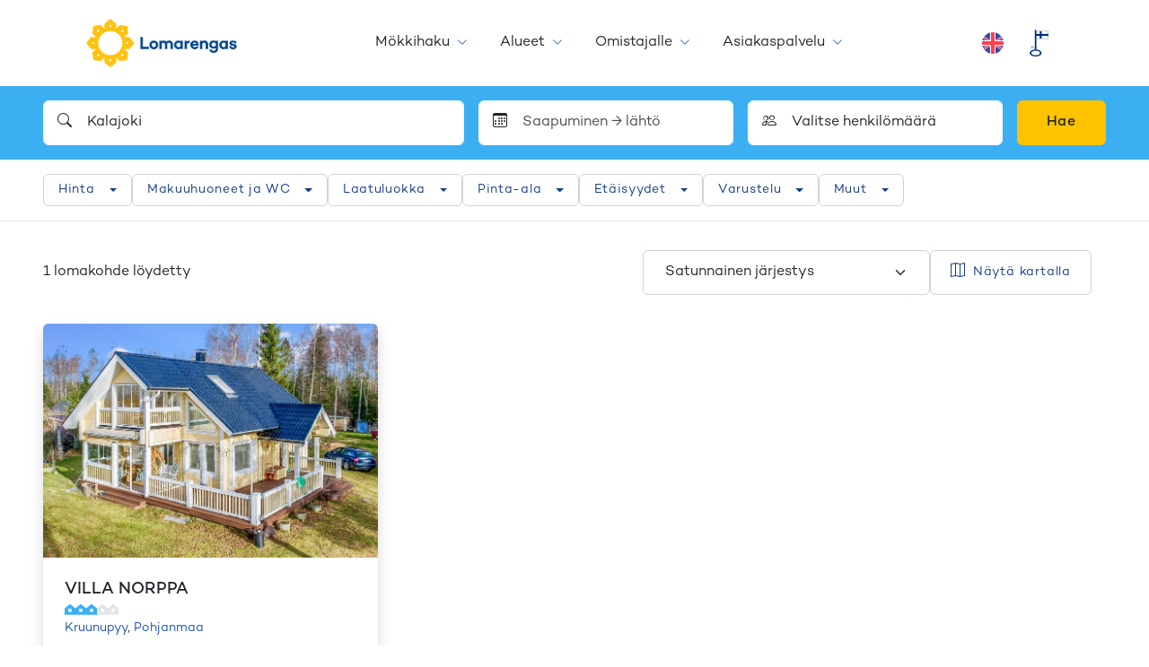

--- FILE ---
content_type: text/html; charset=utf-8
request_url: https://www.lomarengas.fi/mokkihaku/pohjanmaa/kalajoki
body_size: 54122
content:
<!DOCTYPE html><html lang="fi" class="__className_912bd1"><head><meta charSet="utf-8"/><meta name="viewport" content="width=device-width, initial-scale=1"/><link rel="stylesheet" href="/_next/static/css/ebe8eb530a5f70a2.css" data-precedence="next"/><link rel="stylesheet" href="/_next/static/css/c9719f687dbe7ace.css" data-precedence="next"/><link rel="stylesheet" href="/_next/static/css/f5b010d11021e904.css" data-precedence="next"/><link rel="stylesheet" href="/_next/static/css/83ac6cb13a9002c6.css" data-precedence="next"/><link rel="preload" as="script" fetchPriority="low" href="/_next/static/chunks/webpack-a5f15893cb9a3eb8.js"/><script src="/_next/static/chunks/4bd1b696-9909f507f95988b8.js" async=""></script><script src="/_next/static/chunks/5964-74dd16868a1b7785.js" async=""></script><script src="/_next/static/chunks/main-app-7bb41c4872f29477.js" async=""></script><script src="/_next/static/chunks/2069-498a294c82ba7d63.js" async=""></script><script src="/_next/static/chunks/1551-d39008d7a76f7a47.js" async=""></script><script src="/_next/static/chunks/1928-8c477238f06df098.js" async=""></script><script src="/_next/static/chunks/7970-416dd0a30952c799.js" async=""></script><script src="/_next/static/chunks/5541-a7cec7c0e05574a0.js" async=""></script><script src="/_next/static/chunks/2368-f200c1292f27c054.js" async=""></script><script src="/_next/static/chunks/1832-2d321184f1d95add.js" async=""></script><script src="/_next/static/chunks/122-c651694c726018fd.js" async=""></script><script src="/_next/static/chunks/8163-1fc4e253a05379f2.js" async=""></script><script src="/_next/static/chunks/493-8abc090e99795cd4.js" async=""></script><script src="/_next/static/chunks/app/%5Blocale%5D/(shop)/cottage-search/%5B%5B...params%5D%5D/error-ee65a78feab8f11b.js" async=""></script><script src="/_next/static/chunks/app/global-error-475d2de2e0a5c523.js" async=""></script><script src="/_next/static/chunks/app/%5Blocale%5D/(shop)/cottage-search/%5B%5B...params%5D%5D/page-fa71a10a1e027173.js" async=""></script><script src="/_next/static/chunks/3854-1e76b5ceee507bf5.js" async=""></script><script src="/_next/static/chunks/app/%5Blocale%5D/layout-06f22c3b2ca6f57e.js" async=""></script><script src="/_next/static/chunks/4136-402ced1307dba46b.js" async=""></script><script src="/_next/static/chunks/app/%5Blocale%5D/(shop)/page-a479efb9ebaf58dc.js" async=""></script><link rel="preload" href="https://www.googletagmanager.com/gtm.js?id=GTM-5MKVPM" as="script"/><meta name="next-size-adjust" content=""/><title>Mökkihaku | Lomarengas</title><meta name="description" content="Lomarenkaan mökkihaku - Meiltä löydät yli 3900 mökkiä"/><meta name="author" content="Lomarengas"/><meta name="robots" content="index, follow"/><link rel="canonical" href="https://www.lomarengas.fi/mokkihaku/pohjanmaa/kalajoki"/><meta property="og:title" content="Mökkihaku | Lomarengas"/><meta property="og:description" content="Lomarenkaan mökkihaku - Meiltä löydät yli 3900 mökkiä"/><meta name="twitter:card" content="summary"/><meta name="twitter:title" content="Mökkihaku | Lomarengas"/><meta name="twitter:description" content="Lomarenkaan mökkihaku - Meiltä löydät yli 3900 mökkiä"/><link rel="icon" href="/favicon.ico" type="image/x-icon" sizes="16x16"/><link rel="icon" href="/icon.svg?2b17f901a41e2bb6" type="image/svg+xml" sizes="any"/><link rel="apple-touch-icon" href="/apple-icon.png?4e028ff98694daef" type="image/png" sizes="192x192"/><script src="/_next/static/chunks/polyfills-42372ed130431b0a.js" noModule=""></script></head><body><div hidden=""><!--$--><!--/$--></div><!--$?--><template id="B:0"></template><header class="header bg-white shadow px-xl-48"><div class="container position-relative d-flex flex-wrap flex-lg-nowrap align-items-center justify-content-between h-100"><button class="btn btn-link d-lg-none header-menu-toggler p-4" type="button" data-toggle="collapse" data-target="#navMain" aria-controls="navMain" aria-expanded="false" aria-label="Toggle navigation"><span class=" bi bi-list"></span></button><a class="header-logo d-flex align-items-center cursor-pointer me-md-16" href="/"><img alt="Lomarengas" loading="lazy" width="336" height="106" decoding="async" data-nimg="1" class="header-logo-img h-100" style="color:transparent" srcSet="/_next/image?url=%2F_next%2Fstatic%2Fmedia%2Flomarengas-logo-24.f6303c7b.webp&amp;w=384&amp;q=75 1x, /_next/image?url=%2F_next%2Fstatic%2Fmedia%2Flomarengas-logo-24.f6303c7b.webp&amp;w=750&amp;q=75 2x" src="/_next/image?url=%2F_next%2Fstatic%2Fmedia%2Flomarengas-logo-24.f6303c7b.webp&amp;w=750&amp;q=75"/></a><div class="d-block d-lg-none p-16"></div><div class="nav-collapse d-lg-flex flex-column flex-lg-row w-100 h-100"><div class="nav-main mx-lg-auto d-lg-flex align-items-center order-2 order-lg-1" id="navMain"></div><span class="d-block text-center order-last px-16 py-24 py-lg-0 d-flex flex-nowrap justify-content-center align-items-center"><img alt="Avainlippu" loading="lazy" width="21" height="30" decoding="async" data-nimg="1" style="color:transparent" srcSet="/_next/image?url=%2F_next%2Fstatic%2Fmedia%2Favainlippu_60.a2c67233.png&amp;w=32&amp;q=75 1x, /_next/image?url=%2F_next%2Fstatic%2Fmedia%2Favainlippu_60.a2c67233.png&amp;w=48&amp;q=75 2x" src="/_next/image?url=%2F_next%2Fstatic%2Fmedia%2Favainlippu_60.a2c67233.png&amp;w=48&amp;q=75"/></span></div></div></header><!--/$--><div class="bg-secondary py-16"><div class="container"><div class="search d-flex flex-column gap-8"><button type="button" aria-controls="example-collapse-text" aria-expanded="false" class="search-collapse-btn d-block d-lg-none bg-white fs-6 form-control py-8 px-16 d-flex justify-content-between align-items-center gap-16 btn btn-filter"><span class=" bi bi-search"></span><span class="w-100 d-flex flex-column lh-1 gap-0"><span class="fw-semibold">Kalajoki</span><span class="font-size-small text-muted mb-4"></span><span class="font-size-small text-muted">Henkilöä</span></span><span class=" bi bi-chevron-down"></span></button><div class="d-lg-block search-collapse collapse"><div class="g-8 g-lg-16 row"><div class="col"><div class="dropdown"><div class="position-relative"><span class="position-absolute top-50 start-0 ms-16 translate-middle-y bi bi-search"></span><input placeholder="Hae..." type="text" class="border-white ps-48 form-control" value="Kalajoki"/></div></div></div><div class="col-lg-3 col-12"><div class="dropdown-modal dropdown"><div class="position-relative"><span class="position-absolute top-50 start-0 ms-16 translate-middle-y bi bi-calendar3"></span><input placeholder="Saapuminen → lähtö" type="text" readOnly="" class="border-white ps-48 form-control" value=""/></div></div></div><div class="col-lg-3 col-12"><div class="dropdown-modal dropdown"><div class="position-relative"><span class="position-absolute top-50 start-0 ms-16 translate-middle-y bi bi-people"></span><input aria-label="Valitse henkilömäärä" type="text" readOnly="" class="border-white ps-48 form-control" value="Valitse henkilömäärä"/></div></div></div><div class="col-lg-auto"><button type="button" class="searchbar-btn-book font-size-base w-100 btn btn-book">Hae</button></div></div></div></div></div></div><div class="cottage-search-filters position-relative bg-white"><div class="container"><div class="filters bg-white py-lg-16"><div class="d-flex flex-column h-100 flex-column flex-lg-row align-items-center gap-8"><div class="filters-header py-8 py-lg-0 px-16 px-lg-0 d-flex justify-content-between align-items-center"><button type="button" class="d-lg-none fs-5 p-8 btn btn-link"><span class=" bi bi-x-lg"></span></button></div><div class="filters-body p-16 p-lg-0 h-100 w-100"><div class="d-flex flex-column flex-lg-row gap-8"><div class="dropdown-filter dropdown"><button type="button" id="filter-dropdown-price" aria-expanded="false" class="dropdown-filter-button d-flex justify-content-between align-items-center position-relative dropdown-toggle btn btn-filter btn-sm">Hinta</button></div><div class="dropdown-filter dropdown"><button type="button" id="filter-dropdown-rooms" aria-expanded="false" class="dropdown-filter-button d-flex justify-content-between align-items-center position-relative dropdown-toggle btn btn-filter btn-sm">Makuuhuoneet ja WC</button></div><div class="dropdown-filter dropdown"><button type="button" id="filter-dropdown-rating" aria-expanded="false" class="dropdown-filter-button d-flex justify-content-between align-items-center position-relative dropdown-toggle btn btn-filter btn-sm">Laatuluokka</button></div><div class="dropdown-filter dropdown"><button type="button" id="filter-dropdown-area" aria-expanded="false" class="dropdown-filter-button d-flex justify-content-between align-items-center position-relative dropdown-toggle btn btn-filter btn-sm">Pinta-ala</button></div><div class="dropdown-filter dropdown"><button type="button" id="filter-dropdown-distances" aria-expanded="false" class="dropdown-filter-button d-flex justify-content-between align-items-center position-relative dropdown-toggle btn btn-filter btn-sm">Etäisyydet</button></div><div class="dropdown-filter dropdown"><button type="button" id="filter-dropdown-features" aria-expanded="false" class="dropdown-filter-button d-flex justify-content-between align-items-center position-relative dropdown-toggle btn btn-filter btn-sm">Varustelu</button></div><div class="dropdown-filter dropdown"><button type="button" id="filter-dropdown-others" aria-expanded="false" class="dropdown-filter-button d-flex justify-content-between align-items-center position-relative dropdown-toggle btn btn-filter btn-sm">Muut</button></div></div></div><div class="filters-footer d-flex gap-8 w-100 d-lg-none py-16 px-16 border-top justify-content-between align-items-center"><button type="button" class="px-16 btn btn-outline-blue btn-sm">Tyhjennä suodattimet</button><button type="button" class="px-16 btn btn-blue btn-sm">Näytä kohteet</button></div></div></div></div></div><div class="cottage-search-page"><div class="position-relative"><div class="container-searchresults mb-48 container"><div class="me-lg-n16 row"><!--$?--><template id="B:1"></template><div class="pt-24 pe-lg-32 col-xxl-12 col-lg-12"><div class="pt-48"><div class="cottage-search-results"><div class="gy-48 row row-cols-xxl-4 row-cols-xl-3 row-cols-lg-2 row-cols-md-2 row-cols-sm-1 row-cols-1"><div class="cottage-search-results-item col"><div class="shadow card"><div class="skeleton rounded-top rounded-bottom-0" style="height:200px"></div><div class="card-body"><div class="skeleton mb-8 w-75" style="height:24px"></div><div class="skeleton mb-8 w-100"></div><div class="skeleton mb-24 w-25" style="height:12px"></div><div class="row"><div class="col"><div class="skeleton mb-8"></div></div><div class="col"><div class="skeleton mb-8"></div></div></div><div class="row"><div class="col"><div class="skeleton mb-24"></div></div><div class="col"><div class="skeleton mb-24"></div></div></div><div class="skeleton" style="height:46px"></div></div></div></div><div class="cottage-search-results-item col"><div class="shadow card"><div class="skeleton rounded-top rounded-bottom-0" style="height:200px"></div><div class="card-body"><div class="skeleton mb-8 w-75" style="height:24px"></div><div class="skeleton mb-8 w-100"></div><div class="skeleton mb-24 w-25" style="height:12px"></div><div class="row"><div class="col"><div class="skeleton mb-8"></div></div><div class="col"><div class="skeleton mb-8"></div></div></div><div class="row"><div class="col"><div class="skeleton mb-24"></div></div><div class="col"><div class="skeleton mb-24"></div></div></div><div class="skeleton" style="height:46px"></div></div></div></div><div class="cottage-search-results-item col"><div class="shadow card"><div class="skeleton rounded-top rounded-bottom-0" style="height:200px"></div><div class="card-body"><div class="skeleton mb-8 w-75" style="height:24px"></div><div class="skeleton mb-8 w-100"></div><div class="skeleton mb-24 w-25" style="height:12px"></div><div class="row"><div class="col"><div class="skeleton mb-8"></div></div><div class="col"><div class="skeleton mb-8"></div></div></div><div class="row"><div class="col"><div class="skeleton mb-24"></div></div><div class="col"><div class="skeleton mb-24"></div></div></div><div class="skeleton" style="height:46px"></div></div></div></div><div class="cottage-search-results-item col"><div class="shadow card"><div class="skeleton rounded-top rounded-bottom-0" style="height:200px"></div><div class="card-body"><div class="skeleton mb-8 w-75" style="height:24px"></div><div class="skeleton mb-8 w-100"></div><div class="skeleton mb-24 w-25" style="height:12px"></div><div class="row"><div class="col"><div class="skeleton mb-8"></div></div><div class="col"><div class="skeleton mb-8"></div></div></div><div class="row"><div class="col"><div class="skeleton mb-24"></div></div><div class="col"><div class="skeleton mb-24"></div></div></div><div class="skeleton" style="height:46px"></div></div></div></div><div class="cottage-search-results-item col"><div class="shadow card"><div class="skeleton rounded-top rounded-bottom-0" style="height:200px"></div><div class="card-body"><div class="skeleton mb-8 w-75" style="height:24px"></div><div class="skeleton mb-8 w-100"></div><div class="skeleton mb-24 w-25" style="height:12px"></div><div class="row"><div class="col"><div class="skeleton mb-8"></div></div><div class="col"><div class="skeleton mb-8"></div></div></div><div class="row"><div class="col"><div class="skeleton mb-24"></div></div><div class="col"><div class="skeleton mb-24"></div></div></div><div class="skeleton" style="height:46px"></div></div></div></div><div class="cottage-search-results-item col"><div class="shadow card"><div class="skeleton rounded-top rounded-bottom-0" style="height:200px"></div><div class="card-body"><div class="skeleton mb-8 w-75" style="height:24px"></div><div class="skeleton mb-8 w-100"></div><div class="skeleton mb-24 w-25" style="height:12px"></div><div class="row"><div class="col"><div class="skeleton mb-8"></div></div><div class="col"><div class="skeleton mb-8"></div></div></div><div class="row"><div class="col"><div class="skeleton mb-24"></div></div><div class="col"><div class="skeleton mb-24"></div></div></div><div class="skeleton" style="height:46px"></div></div></div></div><div class="cottage-search-results-item col"><div class="shadow card"><div class="skeleton rounded-top rounded-bottom-0" style="height:200px"></div><div class="card-body"><div class="skeleton mb-8 w-75" style="height:24px"></div><div class="skeleton mb-8 w-100"></div><div class="skeleton mb-24 w-25" style="height:12px"></div><div class="row"><div class="col"><div class="skeleton mb-8"></div></div><div class="col"><div class="skeleton mb-8"></div></div></div><div class="row"><div class="col"><div class="skeleton mb-24"></div></div><div class="col"><div class="skeleton mb-24"></div></div></div><div class="skeleton" style="height:46px"></div></div></div></div><div class="cottage-search-results-item col"><div class="shadow card"><div class="skeleton rounded-top rounded-bottom-0" style="height:200px"></div><div class="card-body"><div class="skeleton mb-8 w-75" style="height:24px"></div><div class="skeleton mb-8 w-100"></div><div class="skeleton mb-24 w-25" style="height:12px"></div><div class="row"><div class="col"><div class="skeleton mb-8"></div></div><div class="col"><div class="skeleton mb-8"></div></div></div><div class="row"><div class="col"><div class="skeleton mb-24"></div></div><div class="col"><div class="skeleton mb-24"></div></div></div><div class="skeleton" style="height:46px"></div></div></div></div></div></div></div></div><!--/$--></div></div></div></div><!--$--><!--/$--><div id="footer-container" class="footerContainer"><footer class="footer" id="footer"><div class="bg-primary py-48 px-16 px-sm-0 text-center text-white text-sm-left"><div class="container-fluid container"><div class="row align-items-top my-n16"><div class="col-sm-6 my-16 text-center text-body"><div><div id="cb-campaign"></div></div></div><div class="col-sm-6 my-16 text-center text-body"><div><p><span class="d-block h5 mb-24 ">Seuraa meitä</span></p>
<div class="d-inline-block h4"><a class="d-inline-block hover-scale text-body mx-8" href="https://www.facebook.com/lomarengas/" target="_blank" rel="noopener"><span class=" bi bi-facebook">&nbsp;</span><span class="visually-hidden">Facebook</span></a> <a class="d-inline-block hover-scale text-body mx-8" href="https://www.instagram.com/lomarengas/" target="_blank" rel="noopener"><span class=" bi bi-instagram">&nbsp;</span><span class="visually-hidden">Instagram</span></a> <a class="d-inline-block hover-scale text-body mx-8" href="https://www.youtube.com/channel/UC54O1Rz70Lj7HxuKyJDIzIw" target="_blank" rel="noopener"><span class=" bi bi-youtube">&nbsp;</span><span class="visually-hidden">Youtube</span></a> <a class="d-inline-block hover-scale text-body mx-8" href="https://www.linkedin.com/company/24790132/" target="_blank" rel="noopener"><span class=" bi bi-linkedin">&nbsp;</span><span class="visually-hidden">LinkedIn</span></a></div></div></div></div></div></div></footer><div id="footerBottom" class="bg-white border-top py-0 py-md-16"><div class="container-fluid py-32 py-xl-48 container"><div class="row"><div class="col-12 col-md-6 col-lg-3 pb-32 pb-xl-16 text-center text-md-start"><a href="/" class="navbar-brand navbar-brand-fi pt-0 px-0 mr-lg-2 mb-24 d-inline-block text-center cursor-pointer"><img alt="Lomarengas" loading="lazy" width="180" height="120" decoding="async" data-nimg="1" class="navbar-brand-img navbar-brand-img-fi" style="color:transparent" srcSet="/_next/image?url=https%3A%2F%2Flomarengas.infoweb.fi%2Fmedia%2Flogot%2Flomarengas-logo-24-pysty.png&amp;w=256&amp;q=75 1x, /_next/image?url=https%3A%2F%2Flomarengas.infoweb.fi%2Fmedia%2Flogot%2Flomarengas-logo-24-pysty.png&amp;w=384&amp;q=75 2x" src="/_next/image?url=https%3A%2F%2Flomarengas.infoweb.fi%2Fmedia%2Flogot%2Flomarengas-logo-24-pysty.png&amp;w=384&amp;q=75"/></a><div><p class="footer-column-p font-size-small mb-0">Lomarengas Oy<br>Siltasaarenkatu 8–10<br><span style="font-family: -apple-system, BlinkMacSystemFont, &quot;Segoe UI&quot;, Roboto, Oxygen, Ubuntu, Cantarell, &quot;Open Sans&quot;, &quot;Helvetica Neue&quot;, sans-serif">00530 Helsinki</span></p></div></div><div class="col-12 col-md-6 col-lg-3 pb-32 pb-xl-16 text-center text-md-start"><div><h5 class="mb-15">Ota yhteyttä</h5>
<p class="footer-column-p font-size-small font-weight-bold mb-1"><a href="mailto:myynti@lomarengas.fi">myynti@lomarengas.fi</a><br><a href="https://www.lomarengas.fi">www.lomarengas.fi</a></p></div></div><div class="col-12 col-md-6 col-lg-3 pb-32 pb-xl-16 text-center text-md-start"><div><h5 class="mb-15">Asiakaspalvelu</h5>
<p class="footer-column-p font-size-small mb-1"><a class="d-block font-weight-bold" href="tel:0306 502 502">0306 502 502</a></p>
<p class="footer-column-p font-size-small mb-1">Arkisin ma-pe 8:30-17:00<br>Lauantaisin 10:00-18:00</p>
<p class="footer-column-p font-size-mini mb-0 text-offblack">P. 8,35 snt/puh + 3,2 snt/min.<br>M. 19,2 snt/min.</p></div></div><div class="col-12 col-md-6 col-lg-3 pb-32 pb-xl-16 text-center text-md-start"><div><h5 class="  mb-15">Katso lisää</h5>
<ul class="list-unstyled mb-15  font-size-small">
<li class="pt-8 pt-md-0 pb-8"><a href="/i/asiakaspalvelu/usein-kysyttya">Ohjeita majoittujalle</a></li>
<li class="pt-8 pt-md-0 pb-8"><a href="/i/omistajalle">Ohjeita omistajalle</a></li>
<li class="pt-8 pt-md-0 pb-8"><a href="https://omaliittyma.lomarengas.fi">OMAliittymä</a></li>
<li class="pt-8 pt-md-0 pb-8"><a href="/i/asiakaspalvelu/yhteystiedot/anna-palautetta">Lähetä palautetta</a></li>
<li class="pt-8 pt-md-0 pb-8"><a href="/i/asiakaspalvelu/yritys">Tietoa yrityksestä</a></li>
</ul></div></div></div></div></div><div class="border-top"><div class="container-fluid text-center py-32"><div class=""><div class="paymentlogos align-items-center justify-content-center d-flex paymentlogos-compact"><div class="text-center p-8 p-lg-24 align-items-center justify-content-center d-flex"><img alt="Paytrail maksutavat" loading="lazy" width="676" height="150" decoding="async" data-nimg="1" class="img-fluid d-md-none" style="color:transparent" srcSet="/_next/image?url=https%3A%2F%2Flomarengas.infoweb.fi%2Fmedia%2Fimages%2Fpaymentlogos-25-10-compact.png&amp;w=750&amp;q=75 1x, /_next/image?url=https%3A%2F%2Flomarengas.infoweb.fi%2Fmedia%2Fimages%2Fpaymentlogos-25-10-compact.png&amp;w=1920&amp;q=75 2x" src="/_next/image?url=https%3A%2F%2Flomarengas.infoweb.fi%2Fmedia%2Fimages%2Fpaymentlogos-25-10-compact.png&amp;w=1920&amp;q=75"/><img alt="Paytrail maksutavat" loading="lazy" width="1174" height="95" decoding="async" data-nimg="1" class="img-fluid d-none d-md-block" style="color:transparent" srcSet="/_next/image?url=https%3A%2F%2Flomarengas.infoweb.fi%2Fmedia%2Fimages%2Fpaymentlogoswide-25-10.png&amp;w=1200&amp;q=75 1x, /_next/image?url=https%3A%2F%2Flomarengas.infoweb.fi%2Fmedia%2Fimages%2Fpaymentlogoswide-25-10.png&amp;w=3840&amp;q=75 2x" src="/_next/image?url=https%3A%2F%2Flomarengas.infoweb.fi%2Fmedia%2Fimages%2Fpaymentlogoswide-25-10.png&amp;w=3840&amp;q=75"/></div></div></div></div></div><div class="border-top"><div class="container container-fluid py-24"><div class="row my-n16"><div class="col-md-4 py-16 order-2 order-md-1 d-flex align-items-center justify-content-center justify-content-md-start"><p class="font-size-small text-offblack mb-0">© Lomarengas Oy <!-- -->2025</p></div><div class="col-md-8 py-16 order-1 order-md-2 d-flex align-items-center justify-content-center justify-content-md-end flex-column flex-md-row"><a class="font-size-small text-center ml-md-2 py-8" href="#">Muuta evästeasetuksia</a><a class="font-size-small text-center ms-md-8 py-8" href="/i/asiakaspalvelu/usein-kysyttya/varausehdot">Varausehdot</a><a class="font-size-small text-center ms-md-8 py-8" href="/i/asiakaspalvelu/yritys/tietosuojaseloste">Tietosuojaseloste</a><a class="font-size-small text-center ms-md-8 py-8" href="/i/asiakaspalvelu/yritys/evasteseloste">Evästeseloste</a><a class="font-size-small text-center ms-md-8 py-8" href="/i/asiakaspalvelu/yritys/saavutettavuusseloste">Saavutettavuusseloste</a></div></div></div></div></div><script>requestAnimationFrame(function(){$RT=performance.now()});</script><script src="/_next/static/chunks/webpack-a5f15893cb9a3eb8.js" id="_R_" async=""></script><div hidden id="S:0"><header class="header bg-white shadow px-xl-48"><div class="container position-relative d-flex flex-wrap flex-lg-nowrap align-items-center justify-content-between h-100"><button class="btn btn-link d-lg-none header-menu-toggler p-4" type="button" data-toggle="collapse" data-target="#navMain" aria-controls="navMain" aria-expanded="false" aria-label="Toggle navigation"><span class=" bi bi-list"></span></button><a class="header-logo d-flex align-items-center cursor-pointer me-md-16" href="/"><img alt="Lomarengas" loading="lazy" width="336" height="106" decoding="async" data-nimg="1" class="header-logo-img h-100" style="color:transparent" srcSet="/_next/image?url=https%3A%2F%2Flomarengas.infoweb.fi%2Fmedia%2Flogot%2Flomarengas-logo-24.png&amp;w=384&amp;q=75 1x, /_next/image?url=https%3A%2F%2Flomarengas.infoweb.fi%2Fmedia%2Flogot%2Flomarengas-logo-24.png&amp;w=750&amp;q=75 2x" src="/_next/image?url=https%3A%2F%2Flomarengas.infoweb.fi%2Fmedia%2Flogot%2Flomarengas-logo-24.png&amp;w=750&amp;q=75"/></a><div class="d-block d-lg-none p-16"></div><div class="nav-collapse d-lg-flex flex-column flex-lg-row w-100 h-100"><div class="nav-main mx-lg-auto d-lg-flex align-items-center order-2 order-lg-1" id="navMain"><div class="d-lg-none py-16 px-24 border-top"><a class=" btn btn-blue w-100" href="/mokkihaku"><span class="d-inline-block me-16">Etsi ja varaa mokki</span><span class=" bi bi-search" aria-hidden="true"></span></a></div><ul><li class="has-ul"><span class="link-wrapper d-block position-relative"><a class="" href="/mokkihaku">Mökkihaku </a><button class="toggler collapsed" aria-controls="mm-4834w3yf4cjx12b6kax8jhpx4m" aria-expanded="false"><span class=" bi bi-plus-lg"></span><span class="visually-hidden">Avaa</span></button></span><span class="collapse" id="mm-4834w3yf4cjx12b6kax8jhpx4m"><ul><li class=""><span class="link-wrapper d-block position-relative"><a class="" href="/i/mokkihaku/uutuusmokit">Uutuusmökit</a><button class="toggler d-lg-none collapsed" aria-controls="mm-40j6asryv6449692r79e0f1zn4" aria-expanded="false"><span class=" bi bi-plus-lg"></span><span class="visually-hidden">Avaa</span></button></span></li><li class=""><span class="link-wrapper d-block position-relative"><a class="" href="/i/mokkihaku/akkilahdot">Äkkilähdöt -20%</a><button class="toggler d-lg-none collapsed" aria-controls="mm-4a1cz3cprp0f90r9kjkweqaxdt" aria-expanded="false"><span class=" bi bi-plus-lg"></span><span class="visually-hidden">Avaa</span></button></span></li><li class=""><span class="link-wrapper d-block position-relative"><a class="" href="/i/mokkihaku/lemmikki-vuokramokille-mukaan">Lemmikki vuokramökille mukaan</a><button class="toggler d-lg-none collapsed" aria-controls="mm-48vbd226fsye72a4tfkfxvqacn" aria-expanded="false"><span class=" bi bi-plus-lg"></span><span class="visually-hidden">Avaa</span></button></span></li><li class=""><span class="link-wrapper d-block position-relative"><a class="" href="/i/mokkihaku/viiden-tahden-luksusmokit">Viiden tähden mökit</a><button class="toggler d-lg-none collapsed" aria-controls="mm-4gnvk72m3yhvj1tbr9c3j738nn" aria-expanded="false"><span class=" bi bi-plus-lg"></span><span class="visually-hidden">Avaa</span></button></span></li><li class=""><span class="link-wrapper d-block position-relative"><a class="" href="/i/mokkihaku/loppusiivous-kuuluu-hintaan">Loppusiivous kuuluu hintaan</a><button class="toggler d-lg-none collapsed" aria-controls="mm-411x0ajdnsrxyzet124ws6egm9" aria-expanded="false"><span class=" bi bi-plus-lg"></span><span class="visually-hidden">Avaa</span></button></span></li><li class=""><span class="link-wrapper d-block position-relative"><a class="" href="/i/mokkihaku/mokki-paljulla">Mökki paljulla</a><button class="toggler d-lg-none collapsed" aria-controls="mm-4p8rwecs5re0yw0wmk4g968xm3" aria-expanded="false"><span class=" bi bi-plus-lg"></span><span class="visually-hidden">Avaa</span></button></span></li><li class=""><span class="link-wrapper d-block position-relative"><a class="" href="/i/mokkihaku/mokit-lappi-edullisesti-mokki-lapista">Lapin vuokramökit</a><button class="toggler d-lg-none collapsed" aria-controls="mm-47x97vbk4d9q85d6kwfkh29b4a" aria-expanded="false"><span class=" bi bi-plus-lg"></span><span class="visually-hidden">Avaa</span></button></span></li><li class=""><span class="link-wrapper d-block position-relative"><a class="" href="/i/mokkihaku/kavellen-rinteeseen">Kävellen rinteeseen</a><button class="toggler d-lg-none collapsed" aria-controls="mm-42a18ej2bth3f4jp4z3mntxqme" aria-expanded="false"><span class=" bi bi-plus-lg"></span><span class="visually-hidden">Avaa</span></button></span></li></ul></span></li><li class="has-ul"><span class="link-wrapper d-block position-relative"><a class="" href="/i/kohteet">Alueet</a><button class="toggler collapsed" aria-controls="mm-41f5t2qycymdzs0w2jsr8gnnwv" aria-expanded="false"><span class=" bi bi-plus-lg"></span><span class="visually-hidden">Avaa</span></button></span><span class="collapse" id="mm-41f5t2qycymdzs0w2jsr8gnnwv"><ul><li class="has-ul"><span class="link-wrapper d-block position-relative"><a class="" href="/i/kohteet/hiihtokeskukset">Hiihtokeskukset</a><button class="toggler d-lg-none collapsed" aria-controls="mm-4ccs95jmm2vct6v0qsjyzqdg50" aria-expanded="false"><span class=" bi bi-plus-lg"></span><span class="visually-hidden">Avaa</span></button></span><span class="collapse" id="mm-4ccs95jmm2vct6v0qsjyzqdg50"><ul><li><a class="" href="/mokkihaku/lappi/hiihtokeskus/levi">Levi</a></li><li><a class="" href="/mokkihaku/lappi/hiihtokeskus/yllas">Ylläs</a></li><li><a class="" href="/mokkihaku/pohjois-pohjanmaa/hiihtokeskus/ruka">Ruka</a></li><li><a class="" href="/mokkihaku/kainuu/hiihtokeskus/ukkohalla">Ukkohalla</a></li><li><a class="" href="/mokkihaku/kainuu/hiihtokeskus/paljakka">Paljakka</a></li><li><a class="" href="/mokkihaku/kainuu/hiihtokeskus/vuokatti">Vuokatti</a></li><li><a class="" href="/mokkihaku/pohjois-savo/hiihtokeskus/tahko">Tahko</a></li><li><a class="" href="/mokkihaku/pohjois-karjala/hiihtokeskus/koli">Koli</a></li><li><a class="" href="/mokkihaku/lappi/hiihtokeskus/saariselka">Saariselkä</a></li><li><a class="" href="/mokkihaku/lappi/hiihtokeskus/pallas">Pallas</a></li><li><a class="" href="/mokkihaku/lappi/hiihtokeskus/olos">Olos</a></li><li><a class="" href="/mokkihaku/lappi/hiihtokeskus/luosto">Luosto</a></li><li><a class="" href="/mokkihaku/lappi/hiihtokeskus/pyha">Pyhä</a></li><li><a class="" href="/mokkihaku/lappi/hiihtokeskus/sallatunturi">Salla</a></li><li><a class="" href="/mokkihaku/lappi/hiihtokeskus/suomutunturi">Suomu</a></li><li><a class="" href="/mokkihaku/lappi/hiihtokeskus/ounasvaara">Ounasvaara</a></li><li><a class="" href="/mokkihaku/pohjois-pohjanmaa/hiihtokeskus/iso-syote">Iso-Syöte</a></li><li><a class="" href="/mokkihaku/keski-suomi/hiihtokeskus/himos">Himos</a></li><li><a class="" href="/mokkihaku/kanta-hame/hiihtokeskus/messila">Messilä</a></li><li><a class="" href="/mokkihaku/kanta-hame/hiihtokeskus/sappee">Sappee</a></li></ul></span></li><li class="has-ul"><span class="link-wrapper d-block position-relative"><a class="" href="/i/kohteet/alueet">Maakunnat</a><button class="toggler d-lg-none collapsed" aria-controls="mm-4me4g89yt70ed0a99e3n9y3ywm" aria-expanded="false"><span class=" bi bi-plus-lg"></span><span class="visually-hidden">Avaa</span></button></span><span class="collapse" id="mm-4me4g89yt70ed0a99e3n9y3ywm"><ul><li><a class="" href="/mokkihaku/ahvenanmaa">Ahvenanmaa</a></li><li><a class="" href="/mokkihaku/uusimaa">Uusimaa</a></li><li><a class="" href="/mokkihaku/varsinais-suomi">Varsinais-Suomi</a></li><li><a class="" href="/mokkihaku/kanta-hame">Kanta-Häme</a></li><li><a class="" href="/mokkihaku/paijat-hame">Päijät-Häme</a></li><li><a class="" href="/mokkihaku/kymenlaakso">Kymenlaakso</a></li><li><a class="" href="/mokkihaku/etela-karjala">Etelä-Karjala</a></li><li><a class="" href="/mokkihaku/satakunta">Satakunta</a></li><li><a class="" href="/mokkihaku/pirkanmaa">Pirkanmaa</a></li><li><a class="" href="/mokkihaku/keski-suomi">Keski-Suomi</a></li><li><a class="" href="/mokkihaku/etela-savo">Etelä-Savo</a></li><li><a class="" href="/mokkihaku/pohjanmaa">Pohjanmaa</a></li><li><a class="" href="/mokkihaku/etela-pohjanmaa">Etelä-Pohjanmaa</a></li><li><a class="" href="/mokkihaku/keski-pohjanmaa">Keski-Pohjanmaa</a></li><li><a class="" href="/mokkihaku/pohjois-savo">Pohjois-Savo</a></li><li><a class="" href="/mokkihaku/pohjois-karjala">Pohjois-Karjala</a></li><li><a class="" href="/mokkihaku/pohjois-pohjanmaa">Pohjois-Pohjanmaa</a></li><li><a class="" href="/mokkihaku/kainuu">Kainuu</a></li><li><a class="" href="/mokkihaku/lappi">Lappi</a></li></ul></span></li><li class="has-ul"><span class="link-wrapper d-block position-relative"><a class="" href="/i/kohteet/kaupungit">Kaupungit</a><button class="toggler d-lg-none collapsed" aria-controls="mm-4m5re7cj3v5v3xtn7jvcxxmqcy" aria-expanded="false"><span class=" bi bi-plus-lg"></span><span class="visually-hidden">Avaa</span></button></span><span class="collapse" id="mm-4m5re7cj3v5v3xtn7jvcxxmqcy"><ul><li><a class="" href="/mokkihaku/varsinais-suomi/turku">Turku</a></li><li><a class="" href="/mokkihaku/pohjois-pohjanmaa/hailuoto">Hailuoto</a></li><li><a class="" href="/mokkihaku/kanta-hame/hameenlinna">Hämeenlinna</a></li><li><a class="" href="/mokkihaku/uusimaa/helsinki">Helsinki</a></li><li><a class="" href="/mokkihaku/pohjois-karjala/joensuu">Joensuu</a></li><li><a class="" href="/mokkihaku/keski-suomi/jyvaskyla">Jyväskylä</a></li><li><a class="" href="/mokkihaku/kainuu/kajaani">Kajaani</a></li><li><a class="" href="/mokkihaku/pohjois-pohjanmaa/kalajoki">Kalajoki</a></li><li><a class="" href="/mokkihaku/kymenlaakso/kouvola">Kouvola</a></li><li><a class="" href="/mokkihaku/pohjois-savo/kuopio">Kuopio</a></li><li><a class="" href="/mokkihaku/pohjois-pohjanmaa/kuusamo">Kuusamo</a></li><li><a class="" href="/mokkihaku/paijat-hame/lahti">Lahti</a></li><li><a class="" href="/mokkihaku/etela-karjala/lappeenranta">Lappeenranta</a></li><li><a class="" href="/mokkihaku/uusimaa/lohja">Lohja</a></li><li><a class="" href="/mokkihaku/etela-savo/mikkeli">Mikkeli</a></li><li><a class="" href="/mokkihaku/pohjois-pohjanmaa/oulu">Oulu</a></li><li><a class="" href="/mokkihaku/etela-savo/pori">Pori</a></li><li><a class="" href="/mokkihaku/etela-savo/savonlinna">Savonlinna</a></li><li><a class="" href="/mokkihaku/pirkanmaa/tampere">Tampere</a></li><li><a class="" href="/mokkihaku/lappi/rovaniemi">Rovaniemi</a></li></ul></span></li></ul></span></li><li class="has-ul"><span class="link-wrapper d-block position-relative"><a class="" href="/i/omistajalle">Omistajalle</a><button class="toggler collapsed" aria-controls="mm-4ejr06p8ghnxxszkyykz0eg6wm" aria-expanded="false"><span class=" bi bi-plus-lg"></span><span class="visually-hidden">Avaa</span></button></span><span class="collapse" id="mm-4ejr06p8ghnxxszkyykz0eg6wm"><ul><li class="has-ul"><span class="link-wrapper d-block position-relative"><a class="" href="/i/omistajalle/tietoa-mokin-vuokrauksesta">Tietoa mökin vuokrauksesta</a><button class="toggler d-lg-none collapsed" aria-controls="mm-4gwwcewmmq51j2w3sbgr4vvqn0" aria-expanded="false"><span class=" bi bi-plus-lg"></span><span class="visually-hidden">Avaa</span></button></span><span class="collapse" id="mm-4gwwcewmmq51j2w3sbgr4vvqn0"><ul><li><a class="" href="/i/omistajalle/tietoa-mokin-vuokrauksesta/if-peruutusturvavakuutus">If Peruutusturvavakuutus</a></li><li><a class="" href="/i/omistajalle/tietoa-mokin-vuokrauksesta/muutokset">Mökin oma käyttö</a></li><li><a class="" href="/i/omistajalle/tietoa-mokin-vuokrauksesta/varauksen-peruuntuminen">Varauksen peruuntuminen</a></li><li><a class="" href="/i/omistajalle/tietoa-mokin-vuokrauksesta/miksi-lomarenkaan-mokinomistajaksi">Miksi Lomarenkaan mökinomistajaksi?</a></li><li><a class="" href="/i/omistajalle/tietoa-mokin-vuokrauksesta/ota-meihin-yhteytta">Ota meihin yhteyttä</a></li></ul></span></li><li class=""><span class="link-wrapper d-block position-relative"><a class="" href="/i/omistajalle/laita-mokkisi-tienaamaan">Laitamme mökkisi tuottamaan</a><button class="toggler d-lg-none collapsed" aria-controls="mm-4btw2bpghqfw7tjy01mpft3y4b" aria-expanded="false"><span class=" bi bi-plus-lg"></span><span class="visually-hidden">Avaa</span></button></span></li><li class="has-ul"><span class="link-wrapper d-block position-relative"><a class="" href="/i/omistajalle/omaliittyman-kaytto">OMAliittymän käyttö</a><button class="toggler d-lg-none collapsed" aria-controls="mm-4qaewsy0ew3nxrjccgjmjxtvwh" aria-expanded="false"><span class=" bi bi-plus-lg"></span><span class="visually-hidden">Avaa</span></button></span><span class="collapse" id="mm-4qaewsy0ew3nxrjccgjmjxtvwh"><ul><li><a class="" href="/i/omistajalle/omaliittyman-kaytto/omaliittyma">OMAliittymä</a></li><li><a class="" href="/i/omistajalle/omaliittyman-kaytto/kohteen-tietojen-muokkaaminen">Kohteen tietojen muokkaaminen</a></li><li><a class="" href="/i/omistajalle/omaliittyman-kaytto/levin-omistajaliittyma">Levin osakemökkien omistajaliittymä</a></li></ul></span></li><li class="has-ul"><span class="link-wrapper d-block position-relative"><a class="" href="/i/omistajalle/materiaalit">Ladattavat materiaalit</a><button class="toggler d-lg-none collapsed" aria-controls="mm-4byqh7wxtb2hgwjhn3338t6w49" aria-expanded="false"><span class=" bi bi-plus-lg"></span><span class="visually-hidden">Avaa</span></button></span><span class="collapse" id="mm-4byqh7wxtb2hgwjhn3338t6w49"><ul><li><a class="" href="/i/omistajalle/materiaalit/mokkikansio-matkustajailmoitus-ja-huoneentaulu">Mökkikansio, matkustajailmoitus ja huoneentaulu</a></li><li><a class="" href="/i/omistajalle/materiaalit/siivousohjeet">Siivousohjeet</a></li><li><a class="" href="/i/omistajalle/materiaalit/paljun-kayttoohjeet">Saunan ja paljun käyttöohjeet</a></li><li><a class="" href="/i/omistajalle/materiaalit/vuokramokkien-ja-huoneistojen-paloturvallisuus">Vuokramökkien ja -huoneistojen paloturvallisuus</a></li><li><a class="" href="/i/omistajalle/materiaalit/yleiset-ohjeet">Yleisiä ohjeita majoittujille</a></li><li><a class="" href="/i/omistajalle/materiaalit/vinkkeja-mokkivuokraukseen">Vinkkejä sujuvaan mökkiarkeen</a></li><li><a class="" href="/i/omistajalle/materiaalit/ohjeita-sahkonsaastoon">Ohjeita sähkönsäästöön ja sähkökatkon varalle</a></li><li><a class="" href="/i/omistajalle/materiaalit/nain-tilaat-laminoidut-ohjeet">Näin tilaat laminoidut ohjeet</a></li></ul></span></li><li class="has-ul"><span class="link-wrapper d-block position-relative"><a class="" href="/i/omistajalle/kehitys-omistajana">Vinkkejä sujuvaan mökinvuokrausarkeen</a><button class="toggler d-lg-none collapsed" aria-controls="mm-4ed0vbcs6da5v56908mnte5eds" aria-expanded="false"><span class=" bi bi-plus-lg"></span><span class="visually-hidden">Avaa</span></button></span><span class="collapse" id="mm-4ed0vbcs6da5v56908mnte5eds"><ul><li><a class="" href="/i/omistajalle/kehitys-omistajana/uutiskirjeet-ja-facebook-ryhma">Uutiskirjeet ja Facebook -ryhmä</a></li><li><a class="" href="/i/omistajalle/kehitys-omistajana/tukimus-ja-markkinatietoa">Tutkimus- ja markkinatietoa</a></li><li><a class="" href="/i/omistajalle/kehitys-omistajana/miten-kehittaa-omaa-kohdetta">Miten kehittää omaa kohdetta</a></li></ul></span></li></ul></span></li><li class="has-ul"><span class="link-wrapper d-block position-relative"><a class="" href="/i/asiakaspalvelu">Asiakaspalvelu</a><button class="toggler collapsed" aria-controls="mm-4hksrca3ww1xgx40emkcx6msc3" aria-expanded="false"><span class=" bi bi-plus-lg"></span><span class="visually-hidden">Avaa</span></button></span><span class="collapse" id="mm-4hksrca3ww1xgx40emkcx6msc3"><ul><li class="has-ul"><span class="link-wrapper d-block position-relative"><a class="" href="/i/asiakaspalvelu/yhteystiedot">Yhteystiedot</a><button class="toggler d-lg-none collapsed" aria-controls="mm-4c5db5ntnh6r4sgjxaf5brgqcd" aria-expanded="false"><span class=" bi bi-plus-lg"></span><span class="visually-hidden">Avaa</span></button></span><span class="collapse" id="mm-4c5db5ntnh6r4sgjxaf5brgqcd"><ul><li><a class="" href="/i/asiakaspalvelu/yhteystiedot/asiakaspalvelu">Asiakaspalvelu</a></li><li><a class="" href="/i/asiakaspalvelu/yhteystiedot/henkilokunta-ja-toimistot">Henkilökunta ja toimistot</a></li><li><a class="" href="/i/asiakaspalvelu/yhteystiedot/omistajien-asiakaspalvelu">Omistajien asiakaspalvelu</a></li><li><a class="" href="/i/asiakaspalvelu/yhteystiedot/yrityksen-yhteystiedot">Konsernin yhteystiedot</a></li><li><a class="" href="/i/asiakaspalvelu/yhteystiedot/paivystys">Päivystys</a></li><li><a class="" href="/i/asiakaspalvelu/yhteystiedot/anna-palautetta">Anna palautetta</a></li></ul></span></li><li class="has-ul"><span class="link-wrapper d-block position-relative"><a class="" href="/i/asiakaspalvelu/usein-kysyttya">Usein kysyttyä</a><button class="toggler d-lg-none collapsed" aria-controls="mm-4kv2aq0004m616kj1qjftazed0" aria-expanded="false"><span class=" bi bi-plus-lg"></span><span class="visually-hidden">Avaa</span></button></span><span class="collapse" id="mm-4kv2aq0004m616kj1qjftazed0"><ul><li><a class="" href="/i/asiakaspalvelu/usein-kysyttya/usein-kysytyt-kysymykset">Usein kysytyt kysymykset</a></li><li><a class="" href="/i/asiakaspalvelu/usein-kysyttya/haku-ja-varaaminen">Haku ja varaaminen</a></li><li><a class="" href="/i/asiakaspalvelu/usein-kysyttya/maksaminen">Maksaminen</a></li><li><a class="" href="/i/asiakaspalvelu/usein-kysyttya/turvallisuus">Turvallisuus mökillä</a></li><li><a class="" href="/i/asiakaspalvelu/usein-kysyttya/varausehdot">Varausehdot</a></li><li><a class="" href="/i/asiakaspalvelu/usein-kysyttya/if-peruutusturvavakuutus">If Peruutusturvavakuutus</a></li></ul></span></li><li class="has-ul"><span class="link-wrapper d-block position-relative"><a class="" href="/i/asiakaspalvelu/yritys">Yritys</a><button class="toggler d-lg-none collapsed" aria-controls="mm-44w409bkq3rr47jdv8f6zyq8cf" aria-expanded="false"><span class=" bi bi-plus-lg"></span><span class="visually-hidden">Avaa</span></button></span><span class="collapse" id="mm-44w409bkq3rr47jdv8f6zyq8cf"><ul><li><a class="" href="/i/asiakaspalvelu/yritys/lomarenkaan-historia">Lomarenkaan historia</a></li><li><a class="" href="/i/asiakaspalvelu/yritys/medialle">Medialle</a></li><li><a class="" href="/i/asiakaspalvelu/yritys/avoimet-tyopaikat">Avoimet työpaikat</a></li><li><a class="" href="/i/asiakaspalvelu/yritys/tietosuojaseloste">Tietosuojaseloste</a></li><li><a class="" href="/i/asiakaspalvelu/yritys/laskutusosoite">Laskutusosoite</a></li><li><a class="" href="/i/asiakaspalvelu/yritys/evasteseloste">Evästeseloste</a></li><li><a class="" href="/i/asiakaspalvelu/yritys/ymparistolupaus">Ympäristölupaus</a></li><li><a class="" href="/i/asiakaspalvelu/yritys/saavutettavuusseloste">Saavutettavuusseloste</a></li></ul></span></li></ul></span></li></ul></div><div class="header-nav-icons py-8 py-lg-0 order-1 order-lg-2  d-flex flex-row flex-nowrap justify-content-center justify-content-lg-end align-items-center"><span><a hrefLang="en" class="header-nav-icons-link btn btn-link p-8 mx-4" href="/en/cottage-search/pohjanmaa/kalajoki"><img alt="en" loading="lazy" width="24" height="24" decoding="async" data-nimg="1" class="d-inline-block rounded-circle" style="color:transparent" srcSet="/_next/image?url=%2F_next%2Fstatic%2Fmedia%2Flang-en-square.dedcadec.png&amp;w=32&amp;q=75 1x, /_next/image?url=%2F_next%2Fstatic%2Fmedia%2Flang-en-square.dedcadec.png&amp;w=48&amp;q=75 2x" src="/_next/image?url=%2F_next%2Fstatic%2Fmedia%2Flang-en-square.dedcadec.png&amp;w=48&amp;q=75"/></a></span></div><span class="d-block text-center order-last px-16 py-24 py-lg-0 d-flex flex-nowrap justify-content-center align-items-center"><img alt="Avainlippu" loading="lazy" width="21" height="30" decoding="async" data-nimg="1" style="color:transparent" srcSet="/_next/image?url=%2F_next%2Fstatic%2Fmedia%2Favainlippu_60.a2c67233.png&amp;w=32&amp;q=75 1x, /_next/image?url=%2F_next%2Fstatic%2Fmedia%2Favainlippu_60.a2c67233.png&amp;w=48&amp;q=75 2x" src="/_next/image?url=%2F_next%2Fstatic%2Fmedia%2Favainlippu_60.a2c67233.png&amp;w=48&amp;q=75"/></span></div></div></header></div><script>$RB=[];$RV=function(b){$RT=performance.now();for(var a=0;a<b.length;a+=2){var c=b[a],e=b[a+1];null!==e.parentNode&&e.parentNode.removeChild(e);var f=c.parentNode;if(f){var g=c.previousSibling,h=0;do{if(c&&8===c.nodeType){var d=c.data;if("/$"===d||"/&"===d)if(0===h)break;else h--;else"$"!==d&&"$?"!==d&&"$~"!==d&&"$!"!==d&&"&"!==d||h++}d=c.nextSibling;f.removeChild(c);c=d}while(c);for(;e.firstChild;)f.insertBefore(e.firstChild,c);g.data="$";g._reactRetry&&g._reactRetry()}}b.length=0};
$RC=function(b,a){if(a=document.getElementById(a))(b=document.getElementById(b))?(b.previousSibling.data="$~",$RB.push(b,a),2===$RB.length&&(b="number"!==typeof $RT?0:$RT,a=performance.now(),setTimeout($RV.bind(null,$RB),2300>a&&2E3<a?2300-a:b+300-a))):a.parentNode.removeChild(a)};$RC("B:0","S:0")</script><script>(self.__next_f=self.__next_f||[]).push([0])</script><script>self.__next_f.push([1,"1:\"$Sreact.fragment\"\n2:I[87555,[],\"\"]\n3:I[31295,[],\"\"]\n7:I[45944,[\"2069\",\"static/chunks/2069-498a294c82ba7d63.js\",\"1551\",\"static/chunks/1551-d39008d7a76f7a47.js\",\"1928\",\"static/chunks/1928-8c477238f06df098.js\",\"7970\",\"static/chunks/7970-416dd0a30952c799.js\",\"5541\",\"static/chunks/5541-a7cec7c0e05574a0.js\",\"2368\",\"static/chunks/2368-f200c1292f27c054.js\",\"1832\",\"static/chunks/1832-2d321184f1d95add.js\",\"122\",\"static/chunks/122-c651694c726018fd.js\",\"8163\",\"static/chunks/8163-1fc4e253a05379f2.js\",\"493\",\"static/chunks/493-8abc090e99795cd4.js\",\"6878\",\"static/chunks/app/%5Blocale%5D/(shop)/cottage-search/%5B%5B...params%5D%5D/error-ee65a78feab8f11b.js\"],\"default\"]\n9:I[59665,[],\"OutletBoundary\"]\nb:I[74911,[],\"AsyncMetadataOutlet\"]\nd:I[59665,[],\"ViewportBoundary\"]\nf:I[59665,[],\"MetadataBoundary\"]\n10:\"$Sreact.suspense\"\n12:I[86935,[\"2069\",\"static/chunks/2069-498a294c82ba7d63.js\",\"1551\",\"static/chunks/1551-d39008d7a76f7a47.js\",\"1928\",\"static/chunks/1928-8c477238f06df098.js\",\"5541\",\"static/chunks/5541-a7cec7c0e05574a0.js\",\"122\",\"static/chunks/122-c651694c726018fd.js\",\"4219\",\"static/chunks/app/global-error-475d2de2e0a5c523.js\"],\"default\"]\n13:I[68020,[\"2069\",\"static/chunks/2069-498a294c82ba7d63.js\",\"1551\",\"static/chunks/1551-d39008d7a76f7a47.js\",\"1928\",\"static/chunks/1928-8c477238f06df098.js\",\"7970\",\"static/chunks/7970-416dd0a30952c799.js\",\"5541\",\"static/chunks/5541-a7cec7c0e05574a0.js\",\"2368\",\"static/chunks/2368-f200c1292f27c054.js\",\"1832\",\"static/chunks/1832-2d321184f1d95add.js\",\"122\",\"static/chunks/122-c651694c726018fd.js\",\"8163\",\"static/chunks/8163-1fc4e253a05379f2.js\",\"493\",\"static/chunks/493-8abc090e99795cd4.js\",\"9797\",\"static/chunks/app/%5Blocale%5D/(shop)/cottage-search/%5B%5B...params%5D%5D/page-fa71a10a1e027173.js\"],\"HeaderLoader\"]\n14:I[98956,[\"2069\",\"static/chunks/2069-498a294c82ba7d63.js\",\"1551\",\"static/chunks/1551-d39008d7a76f7a47.js\",\"1928\",\"static/chunks/1928-8c477238f06df098.js\",\"7970\",\"static/chunks/7970-416dd0a30952c799.js\",\"5541\",\"static/chunks/5541-a7cec7c0e05574a0.js\",\"2368\",\"static/chunks/2368-f200c1292f27c0"])</script><script>self.__next_f.push([1,"54.js\",\"1832\",\"static/chunks/1832-2d321184f1d95add.js\",\"122\",\"static/chunks/122-c651694c726018fd.js\",\"8163\",\"static/chunks/8163-1fc4e253a05379f2.js\",\"493\",\"static/chunks/493-8abc090e99795cd4.js\",\"9797\",\"static/chunks/app/%5Blocale%5D/(shop)/cottage-search/%5B%5B...params%5D%5D/page-fa71a10a1e027173.js\"],\"Header\"]\n17:I[91928,[\"2069\",\"static/chunks/2069-498a294c82ba7d63.js\",\"1551\",\"static/chunks/1551-d39008d7a76f7a47.js\",\"1928\",\"static/chunks/1928-8c477238f06df098.js\",\"7970\",\"static/chunks/7970-416dd0a30952c799.js\",\"5541\",\"static/chunks/5541-a7cec7c0e05574a0.js\",\"2368\",\"static/chunks/2368-f200c1292f27c054.js\",\"1832\",\"static/chunks/1832-2d321184f1d95add.js\",\"122\",\"static/chunks/122-c651694c726018fd.js\",\"8163\",\"static/chunks/8163-1fc4e253a05379f2.js\",\"493\",\"static/chunks/493-8abc090e99795cd4.js\",\"9797\",\"static/chunks/app/%5Blocale%5D/(shop)/cottage-search/%5B%5B...params%5D%5D/page-fa71a10a1e027173.js\"],\"Footer\"]\n18:I[96063,[\"1551\",\"static/chunks/1551-d39008d7a76f7a47.js\",\"3854\",\"static/chunks/3854-1e76b5ceee507bf5.js\",\"8450\",\"static/chunks/app/%5Blocale%5D/layout-06f22c3b2ca6f57e.js\"],\"GoogleTagManager\"]\n1b:I[78830,[\"1551\",\"static/chunks/1551-d39008d7a76f7a47.js\",\"3854\",\"static/chunks/3854-1e76b5ceee507bf5.js\",\"8450\",\"static/chunks/app/%5Blocale%5D/layout-06f22c3b2ca6f57e.js\"],\"default\"]\n1d:I[7552,[\"1551\",\"static/chunks/1551-d39008d7a76f7a47.js\",\"3854\",\"static/chunks/3854-1e76b5ceee507bf5.js\",\"8450\",\"static/chunks/app/%5Blocale%5D/layout-06f22c3b2ca6f57e.js\"],\"NuqsAdapter\"]\n20:I[92809,[\"2069\",\"static/chunks/2069-498a294c82ba7d63.js\",\"1551\",\"static/chunks/1551-d39008d7a76f7a47.js\",\"1928\",\"static/chunks/1928-8c477238f06df098.js\",\"7970\",\"static/chunks/7970-416dd0a30952c799.js\",\"5541\",\"static/chunks/5541-a7cec7c0e05574a0.js\",\"2368\",\"static/chunks/2368-f200c1292f27c054.js\",\"1832\",\"static/chunks/1832-2d321184f1d95add.js\",\"122\",\"static/chunks/122-c651694c726018fd.js\",\"8163\",\"static/chunks/8163-1fc4e253a05379f2.js\",\"493\",\"static/chunks/493-8abc090e99795cd4.js\",\"9797\",\"static/chunks/app/%5Blocale%5D/(shop)/cottage-search/%5B"])</script><script>self.__next_f.push([1,"%5B...params%5D%5D/page-fa71a10a1e027173.js\"],\"default\"]\n21:I[33663,[\"2069\",\"static/chunks/2069-498a294c82ba7d63.js\",\"1551\",\"static/chunks/1551-d39008d7a76f7a47.js\",\"1928\",\"static/chunks/1928-8c477238f06df098.js\",\"7970\",\"static/chunks/7970-416dd0a30952c799.js\",\"5541\",\"static/chunks/5541-a7cec7c0e05574a0.js\",\"2368\",\"static/chunks/2368-f200c1292f27c054.js\",\"1832\",\"static/chunks/1832-2d321184f1d95add.js\",\"122\",\"static/chunks/122-c651694c726018fd.js\",\"8163\",\"static/chunks/8163-1fc4e253a05379f2.js\",\"4136\",\"static/chunks/4136-402ced1307dba46b.js\",\"1721\",\"static/chunks/app/%5Blocale%5D/(shop)/page-a479efb9ebaf58dc.js\"],\"NotFoundContent\"]\n:HL[\"/_next/static/css/ebe8eb530a5f70a2.css\",\"style\"]\n:HL[\"/_next/static/css/c9719f687dbe7ace.css\",\"style\"]\n:HL[\"/_next/static/css/f5b010d11021e904.css\",\"style\"]\n:HL[\"/_next/static/media/8128894828ce92f0-s.p.otf\",\"font\",{\"crossOrigin\":\"\",\"type\":\"font/otf\"}]\n:HL[\"/_next/static/media/9af7f7326ba41383-s.p.otf\",\"font\",{\"crossOrigin\":\"\",\"type\":\"font/otf\"}]\n:HL[\"/_next/static/media/a7b92b64a3225242-s.p.otf\",\"font\",{\"crossOrigin\":\"\",\"type\":\"font/otf\"}]\n:HL[\"/_next/static/media/d0cfa6b8d3366d9f-s.p.otf\",\"font\",{\"crossOrigin\":\"\",\"type\":\"font/otf\"}]\n:HL[\"/_next/static/media/f62ede1b04f9cb63-s.p.otf\",\"font\",{\"crossOrigin\":\"\",\"type\":\"font/otf\"}]\n:HL[\"/_next/static/css/83ac6cb13a9002c6.css\",\"style\"]\n"])</script><script>self.__next_f.push([1,"0:{\"P\":null,\"b\":\"oGyu5iV1_2xbDSUCENJnB\",\"p\":\"\",\"c\":[\"\",\"mokkihaku\",\"pohjanmaa\",\"kalajoki\"],\"i\":false,\"f\":[[[\"\",{\"children\":[[\"locale\",\"fi\",\"d\"],{\"children\":[\"(shop)\",{\"children\":[\"cottage-search\",{\"children\":[[\"params\",\"pohjanmaa/kalajoki\",\"oc\"],{\"children\":[\"__PAGE__\",{}]}]}]}]}]},\"$undefined\",\"$undefined\",true],[\"\",[\"$\",\"$1\",\"c\",{\"children\":[[[\"$\",\"link\",\"0\",{\"rel\":\"stylesheet\",\"href\":\"/_next/static/css/ebe8eb530a5f70a2.css\",\"precedence\":\"next\",\"crossOrigin\":\"$undefined\",\"nonce\":\"$undefined\"}],[\"$\",\"link\",\"1\",{\"rel\":\"stylesheet\",\"href\":\"/_next/static/css/c9719f687dbe7ace.css\",\"precedence\":\"next\",\"crossOrigin\":\"$undefined\",\"nonce\":\"$undefined\"}],[\"$\",\"link\",\"2\",{\"rel\":\"stylesheet\",\"href\":\"/_next/static/css/f5b010d11021e904.css\",\"precedence\":\"next\",\"crossOrigin\":\"$undefined\",\"nonce\":\"$undefined\"}]],[\"$\",\"$L2\",null,{\"parallelRouterKey\":\"children\",\"error\":\"$undefined\",\"errorStyles\":\"$undefined\",\"errorScripts\":\"$undefined\",\"template\":[\"$\",\"$L3\",null,{}],\"templateStyles\":\"$undefined\",\"templateScripts\":\"$undefined\",\"notFound\":[\"$L4\",[[\"$\",\"link\",\"0\",{\"rel\":\"stylesheet\",\"href\":\"/_next/static/css/83ac6cb13a9002c6.css\",\"precedence\":\"next\",\"crossOrigin\":\"$undefined\",\"nonce\":\"$undefined\"}]]],\"forbidden\":\"$undefined\",\"unauthorized\":\"$undefined\"}]]}],{\"children\":[[\"locale\",\"fi\",\"d\"],[\"$\",\"$1\",\"c\",{\"children\":[[[\"$\",\"link\",\"0\",{\"rel\":\"stylesheet\",\"href\":\"/_next/static/css/83ac6cb13a9002c6.css\",\"precedence\":\"next\",\"crossOrigin\":\"$undefined\",\"nonce\":\"$undefined\"}]],\"$L5\"]}],{\"children\":[\"(shop)\",[\"$\",\"$1\",\"c\",{\"children\":[null,\"$L6\"]}],{\"children\":[\"cottage-search\",[\"$\",\"$1\",\"c\",{\"children\":[null,[\"$\",\"$L2\",null,{\"parallelRouterKey\":\"children\",\"error\":\"$undefined\",\"errorStyles\":\"$undefined\",\"errorScripts\":\"$undefined\",\"template\":[\"$\",\"$L3\",null,{}],\"templateStyles\":\"$undefined\",\"templateScripts\":\"$undefined\",\"notFound\":\"$undefined\",\"forbidden\":\"$undefined\",\"unauthorized\":\"$undefined\"}]]}],{\"children\":[[\"params\",\"pohjanmaa/kalajoki\",\"oc\"],[\"$\",\"$1\",\"c\",{\"children\":[null,[\"$\",\"$L2\",null,{\"parallelRouterKey\":\"children\",\"error\":\"$7\",\"errorStyles\":[],\"errorScripts\":[],\"template\":[\"$\",\"$L3\",null,{}],\"templateStyles\":\"$undefined\",\"templateScripts\":\"$undefined\",\"notFound\":\"$undefined\",\"forbidden\":\"$undefined\",\"unauthorized\":\"$undefined\"}]]}],{\"children\":[\"__PAGE__\",[\"$\",\"$1\",\"c\",{\"children\":[\"$L8\",null,[\"$\",\"$L9\",null,{\"children\":[\"$La\",[\"$\",\"$Lb\",null,{\"promise\":\"$@c\"}]]}]]}],{},null,false]},null,false]},null,false]},null,false]},null,false]},null,false],[\"$\",\"$1\",\"h\",{\"children\":[null,[[\"$\",\"$Ld\",null,{\"children\":\"$Le\"}],[\"$\",\"meta\",null,{\"name\":\"next-size-adjust\",\"content\":\"\"}]],[\"$\",\"$Lf\",null,{\"children\":[\"$\",\"div\",null,{\"hidden\":true,\"children\":[\"$\",\"$10\",null,{\"fallback\":null,\"children\":\"$L11\"}]}]}]]}],false]],\"m\":\"$undefined\",\"G\":[\"$12\",[]],\"s\":false,\"S\":false}\n"])</script><script>self.__next_f.push([1,"6:[[\"$\",\"$10\",null,{\"fallback\":[\"$\",\"$L13\",null,{}],\"children\":[\"$\",\"$L14\",null,{\"Content\":{\"content\":{\"HeaderContent\":{\"Culture\":{\"Text\":\"fi\"},\"Logo\":{\"Paths\":[\"logot/lomarengas-logo-24.png\"],\"MediaTexts\":[\"\"]},\"Favorite\":{\"Value\":false},\"OmaLoma\":{\"Value\":false},\"NewsLetterNotification\":{\"Text\":null},\"NewsLetterSubscriptionUrl\":{\"Text\":\"/uutiskirje\"},\"NewsLetterLinkUrl\":{\"Text\":null},\"NewsLetterLinkText\":{\"Text\":\"Sivustolla tehdään huoltotöitä. Toiminnassa voi olla hetkellisiä katkoksia, mutta palaathan hetken kuluttua uudestaan!\"},\"NewsLetterNotificationIcon\":{\"Text\":\"bi bi-wrench-adjustable\"},\"NewsLetterNotificationCssClass\":{\"Text\":\"text-body\"},\"OpenGraphImage\":{\"Paths\":[\"images/ogimage-24.jpg\"],\"MediaTexts\":[\"\"]}},\"TitlePart\":{\"Title\":\"Header - fi\"},\"NewsLetterBar\":{\"Text\":{\"Text\":null},\"LinkUrl\":{\"Text\":null},\"LinkText\":{\"Text\":null},\"Icon\":{\"Text\":null}},\"WebHookPart\":{}},\"contentItemId\":\"4f9mvdqz882w1xr7ad4z9qhmcj\",\"contentType\":\"HeaderContent\",\"createdUtc\":\"2022-12-02T10:39:57.1768928Z\",\"publishedUtc\":\"2025-12-02T20:07:09.9988105Z\",\"title\":\"Header - fi\"},\"MenuPages\":[{\"contentItemId\":\"4g253wkg8vpw8r0bd74zm7ew52\",\"parentContentItemId\":\"4btw2bpghqfw7tjy01mpft3y4b\",\"contentType\":\"InfoPage\",\"culture\":\"fi\",\"path\":\"/i/omistajalle/anna-oma-mokkisi-vuokralle-helposti-laitamme-loma-asuntosi-tuottamaan/5-hyvaa-syyta-vuokrata-lomarenkaan-kautta\",\"sortIndex\":20230131160222,\"title\":\"5 hyvää syytä vuokrata Lomarenkaan kautta \",\"level\":3,\"visibleInMenu\":false},{\"contentItemId\":\"4mztp9pq4vez25gyvbm78n9bcs\",\"parentContentItemId\":\"4fc3at600zj247s246v9svfhwv\",\"contentType\":\"InfoPage\",\"culture\":\"fi\",\"path\":\"/i/testit/sisaltomallit/accordion\",\"sortIndex\":20221125101935,\"title\":\"Accordion\",\"level\":3,\"visibleInMenu\":false},{\"contentItemId\":\"42hg5y5mxwhemwxs93y6gmxnw7\",\"parentContentItemId\":\"4me4g89yt70ed0a99e3n9y3ywm\",\"contentType\":\"LinkPage\",\"culture\":\"fi\",\"path\":\"/mokkihaku/ahvenanmaa\",\"sortIndex\":0,\"title\":\"Ahvenanmaa\",\"level\":3,\"visibleInMenu\":true},{\"contentItemId\":\"4jm8gbxtzcsfbth8n8mj530dw5\",\"parentContentItemId\":\"4x3y8whefx95ar4291gske7mwc\",\"contentType\":\"InfoPage\",\"culture\":\"fi\",\"path\":\"/i/kampanjat-ja-landarit/akkilahdot\",\"sortIndex\":20230131143836,\"title\":\"Äkkilähdöt\",\"level\":2,\"visibleInMenu\":true},{\"contentItemId\":\"4w3jz8tn832c0xhwx2zc6e4gca\",\"parentContentItemId\":\"49vx1k39rmvg8wtcbn6kfjy0nb\",\"contentType\":\"InfoPage\",\"culture\":\"fi\",\"path\":\"/i/asiakaspalvelu/usein-kysyttya/haku-ja-varaaminen/akkilahdot\",\"sortIndex\":20230202081905,\"title\":\"Äkkilähdöt\",\"level\":4,\"visibleInMenu\":false},{\"contentItemId\":\"4a1cz3cprp0f90r9kjkweqaxdt\",\"parentContentItemId\":\"4834w3yf4cjx12b6kax8jhpx4m\",\"contentType\":\"InfoPage\",\"culture\":\"fi\",\"path\":\"/i/mokkihaku/akkilahdot\",\"sortIndex\":1,\"title\":\"Äkkilähdöt -20%\",\"level\":2,\"visibleInMenu\":true},{\"contentItemId\":\"4fvmqg8b7pg696sn1fr06n3xd1\",\"parentContentItemId\":\"4dt3gt59svw10scfnrzad91tdr\",\"contentType\":\"NewsPage\",\"culture\":\"fi\",\"path\":\"/i/yhteystiedot/uutiset/tiedotteet/ale-20-akkilahtotarjouksia\",\"sortIndex\":20221107132132,\"title\":\"ALE -20 %! Äkkilähtötarjouksia\",\"level\":4,\"visibleInMenu\":false},{\"contentItemId\":\"41f5t2qycymdzs0w2jsr8gnnwv\",\"parentContentItemId\":\"45665vvd6b99vwhn195kzs08ch\",\"contentType\":\"InfoPage\",\"culture\":\"fi\",\"path\":\"/i/kohteet\",\"sortIndex\":1,\"title\":\"Alueet\",\"level\":1,\"visibleInMenu\":true},{\"contentItemId\":\"46abs2k17vsc167a93293xx0w0\",\"parentContentItemId\":\"4c5db5ntnh6r4sgjxaf5brgqcd\",\"contentType\":\"InfoPage\",\"culture\":\"fi\",\"path\":\"/i/asiakaspalvelu/yhteystiedot/anna-palautetta\",\"sortIndex\":5,\"title\":\"Anna palautetta\",\"level\":3,\"visibleInMenu\":true},{\"contentItemId\":\"4tx9awhm4wxkzrafx2tbrjwhmp\",\"parentContentItemId\":\"4c5db5ntnh6r4sgjxaf5brgqcd\",\"contentType\":\"LinkPage\",\"culture\":\"fi\",\"path\":\"/asiakaspalvelu/yhteystiedot/anna-palautetta-0\",\"sortIndex\":20250530102447,\"title\":\"Anna palautetta\",\"level\":3,\"visibleInMenu\":false},{\"contentItemId\":\"49sc3cgpytjq3tb55gwjc61vmv\",\"parentContentItemId\":\"4ejr06p8ghnxxszkyykz0eg6wm\",\"contentType\":\"InfoPage\",\"culture\":\"fi\",\"path\":\"/i/omistajalle/asiakaskertomukset\",\"sortIndex\":13,\"title\":\"Asiakaskertomukset\",\"level\":2,\"visibleInMenu\":false},{\"contentItemId\":\"4edjd9hdyvb73x59ctx6skvz48\",\"parentContentItemId\":\"4wqjwefty5ymprzz5pavxna24f\",\"contentType\":\"InfoPage\",\"culture\":\"fi\",\"path\":\"/i/asiakaspalvelu/yritys/avoimet-tyopaikat/asiakaspalvelija-kesatyo\",\"sortIndex\":20230208105404,\"title\":\"Asiakaspalvelija, kesätyö\",\"level\":4,\"visibleInMenu\":false},{\"contentItemId\":\"4hksrca3ww1xgx40emkcx6msc3\",\"parentContentItemId\":\"45665vvd6b99vwhn195kzs08ch\",\"contentType\":\"InfoPage\",\"culture\":\"fi\",\"path\":\"/i/asiakaspalvelu\",\"sortIndex\":5,\"title\":\"Asiakaspalvelu\",\"level\":1,\"visibleInMenu\":true},{\"contentItemId\":\"4vaj29che7vxbx98ttfahk91mh\",\"parentContentItemId\":\"4c5db5ntnh6r4sgjxaf5brgqcd\",\"contentType\":\"LinkPage\",\"culture\":\"fi\",\"path\":\"/yhteystiedot/ota-yhteytta/asiakaspalvelu\",\"sortIndex\":20250530104642,\"title\":\"Asiakaspalvelu\",\"level\":0,\"visibleInMenu\":false},{\"contentItemId\":\"4kzfy8verthg5vv2x7d8g4thdb\",\"parentContentItemId\":\"4c5db5ntnh6r4sgjxaf5brgqcd\",\"contentType\":\"InfoPage\",\"culture\":\"fi\",\"path\":\"/i/asiakaspalvelu/yhteystiedot/asiakaspalvelu\",\"sortIndex\":0,\"title\":\"Asiakaspalvelu\",\"level\":3,\"visibleInMenu\":true},{\"contentItemId\":\"49scvp0mv57eytg4z89rdp8qdp\",\"parentContentItemId\":\"49vx1k39rmvg8wtcbn6kfjy0nb\",\"contentType\":\"InfoPage\",\"culture\":\"fi\",\"path\":\"/i/asiakaspalvelu/usein-kysyttya/haku-ja-varaaminen/asiakkaidemme-kokemuksia\",\"sortIndex\":20230112133226,\"title\":\"Asiakkaidemme kokemuksia\",\"level\":4,\"visibleInMenu\":true},{\"contentItemId\":\"46mq6tzpt53rkyh66znjnphrwx\",\"parentContentItemId\":\"4knhkaw44rn0mzgfxrp4qjw8nt\",\"contentType\":\"InfoPage\",\"culture\":\"fi\",\"path\":\"/i/asiakaspalvelu/usein-kysyttya/usein-kysytyt-kysymykset/avaimet-tulo-ja-lahtoajat\",\"sortIndex\":1,\"title\":\"Avaimet \u0026 tulo- ja lähtöajat\",\"level\":4,\"visibleInMenu\":true},{\"contentItemId\":\"4wqjwefty5ymprzz5pavxna24f\",\"parentContentItemId\":\"44w409bkq3rr47jdv8f6zyq8cf\",\"contentType\":\"InfoPage\",\"culture\":\"fi\",\"path\":\"/i/asiakaspalvelu/yritys/avoimet-tyopaikat\",\"sortIndex\":4,\"title\":\"Avoimet työpaikat\",\"level\":3,\"visibleInMenu\":true},{\"contentItemId\":\"4fas8ag7wpbf5483nnjbmh93dk\",\"parentContentItemId\":\"4x3y8whefx95ar4291gske7mwc\",\"contentType\":\"InfoPage\",\"culture\":\"fi\",\"path\":\"/i/kampanjat-ja-landarit/booking\",\"sortIndex\":20230209124425,\"title\":\"Booking\",\"level\":2,\"visibleInMenu\":true},{\"contentItemId\":\"4qrgrkj9sw43zr57bt03rdtwdn\",\"parentContentItemId\":\"4kv2aq0004m616kj1qjftazed0\",\"contentType\":\"LinkPage\",\"culture\":\"fi\",\"path\":\"/usein-kysyttya/bookingcom\",\"sortIndex\":20250603092951,\"title\":\"bookingcom\",\"level\":0,\"visibleInMenu\":false},{\"contentItemId\":\"4aamw6am5tybp4fmqsxv3qa5n3\",\"parentContentItemId\":\"4kv2aq0004m616kj1qjftazed0\",\"contentType\":\"InfoPage\",\"culture\":\"fi\",\"path\":\"/i/asiakaspalvelu/usein-kysyttya/bookingcom\",\"sortIndex\":8,\"title\":\"bookingcom\",\"level\":3,\"visibleInMenu\":false},{\"contentItemId\":\"4adxk4xwkgdge5rc368p7qgtcn\",\"parentContentItemId\":\"4kv2aq0004m616kj1qjftazed0\",\"contentType\":\"InfoPage\",\"culture\":\"fi\",\"path\":\"/i/asiakaspalvelu/usein-kysyttya/bookingcom2\",\"sortIndex\":9,\"title\":\"bookingcom2\",\"level\":3,\"visibleInMenu\":false},{\"contentItemId\":\"4zmfatk0k1s60wfpwn7wfce1xn\",\"parentContentItemId\":\"4kv2aq0004m616kj1qjftazed0\",\"contentType\":\"LinkPage\",\"culture\":\"fi\",\"path\":\"/usein-kysyttya/bookingcom2\",\"sortIndex\":20250603093237,\"title\":\"bookingcom2\",\"level\":0,\"visibleInMenu\":false},{\"contentItemId\":\"49bjjh42smgpmz59rx2kkrck41\",\"parentContentItemId\":\"4kv2aq0004m616kj1qjftazed0\",\"contentType\":\"LinkPage\",\"culture\":\"fi\",\"path\":\"/usein-kysyttya/bookingcom3\",\"sortIndex\":20250603093335,\"title\":\"bookingcom3\",\"level\":3,\"visibleInMenu\":false},{\"contentItemId\":\"4np02a59fts0vv4wnvgry2dt4y\",\"parentContentItemId\":\"4kv2aq0004m616kj1qjftazed0\",\"contentType\":\"InfoPage\",\"culture\":\"fi\",\"path\":\"/i/asiakaspalvelu/usein-kysyttya/bookingcom3\",\"sortIndex\":10,\"title\":\"bookingcom3\",\"level\":3,\"visibleInMenu\":false},{\"contentItemId\":\"4pvy5tdxjjv7w455spe7kpx9m0\",\"parentContentItemId\":\"4fc3at600zj247s246v9svfhwv\",\"contentType\":\"InfoPage\",\"culture\":\"fi\",\"path\":\"/i/testit/sisaltomallit/contacts\",\"sortIndex\":20221128142051,\"title\":\"Contacts\",\"level\":3,\"visibleInMenu\":false},{\"contentItemId\":\"4y9a5yqyep3j3wz7ayfk9h58ds\",\"parentContentItemId\":\"4fc3at600zj247s246v9svfhwv\",\"contentType\":\"InfoPage\",\"culture\":\"fi\",\"path\":\"/i/testit/sisaltomallit/cta\",\"sortIndex\":20221109093904,\"title\":\"CTA lore mipsum\",\"level\":3,\"visibleInMenu\":false},{\"contentItemId\":\"4x2yx96pmrqnrsa08y2yybdtnn\",\"parentContentItemId\":\"4fc3at600zj247s246v9svfhwv\",\"contentType\":\"InfoPage\",\"culture\":\"fi\",\"path\":\"/i/testit/sisaltomallit/editor\",\"sortIndex\":20230111101411,\"title\":\"Editor\",\"level\":3,\"visibleInMenu\":false},{\"contentItemId\":\"4qchrdcxkbvsbv5q2frcrm62wg\",\"parentContentItemId\":\"4me4g89yt70ed0a99e3n9y3ywm\",\"contentType\":\"LinkPage\",\"culture\":\"fi\",\"path\":\"/mokkihaku/etela-karjala\",\"sortIndex\":6,\"title\":\"Etelä-Karjala\",\"level\":3,\"visibleInMenu\":true},{\"contentItemId\":\"4k3k16s2j2b38zfw7jzvvyz6mw\",\"parentContentItemId\":\"4me4g89yt70ed0a99e3n9y3ywm\",\"contentType\":\"LinkPage\",\"culture\":\"fi\",\"path\":\"/mokkihaku/etela-pohjanmaa\",\"sortIndex\":12,\"title\":\"Etelä-Pohjanmaa\",\"level\":3,\"visibleInMenu\":true},{\"contentItemId\":\"40f3n4xr9npnj5tezx486nm25v\",\"parentContentItemId\":\"4me4g89yt70ed0a99e3n9y3ywm\",\"contentType\":\"LinkPage\",\"culture\":\"fi\",\"path\":\"/mokkihaku/etela-savo\",\"sortIndex\":10,\"title\":\"Etelä-Savo\",\"level\":3,\"visibleInMenu\":true},{\"contentItemId\":\"45665vvd6b99vwhn195kzs08ch\",\"parentContentItemId\":null,\"contentType\":\"HomePage\",\"culture\":\"fi\",\"path\":\"/\",\"sortIndex\":20221102140315,\"title\":\"Etusivu\",\"level\":0,\"visibleInMenu\":true},{\"contentItemId\":\"4w3esjqq125hs5tfstkdjt2q5a\",\"parentContentItemId\":\"44w409bkq3rr47jdv8f6zyq8cf\",\"contentType\":\"InfoPage\",\"culture\":\"fi\",\"path\":\"/i/asiakaspalvelu/yritys/evasteseloste\",\"sortIndex\":20230316140456,\"title\":\"Evästeseloste\",\"level\":3,\"visibleInMenu\":true},{\"contentItemId\":\"4sx1a3mj82zwh40vczk11btxxb\",\"parentContentItemId\":\"4fc3at600zj247s246v9svfhwv\",\"contentType\":\"InfoPage\",\"culture\":\"fi\",\"path\":\"/i/testit/sisaltomallit/facts\",\"sortIndex\":20221125105915,\"title\":\"Facts\",\"level\":3,\"visibleInMenu\":false},{\"contentItemId\":\"4yvrvcwesff0p02cz9jvs1x3dx\",\"parentContentItemId\":\"4fc3at600zj247s246v9svfhwv\",\"contentType\":\"InfoPage\",\"culture\":\"fi\",\"path\":\"/i/testit/sisaltomallit/features\",\"sortIndex\":20221125104244,\"title\":\"Features\",\"level\":3,\"visibleInMenu\":false},{\"contentItemId\":\"49ab8qrkma8mfyv7q3j8e4mxm6\",\"parentContentItemId\":\"4m5re7cj3v5v3xtn7jvcxxmqcy\",\"contentType\":\"LinkPage\",\"culture\":\"fi\",\"path\":\"/mokkihaku/pohjois-pohjanmaa/hailuoto\",\"sortIndex\":20221107102847,\"title\":\"Hailuoto\",\"level\":3,\"visibleInMenu\":true},{\"contentItemId\":\"433pkkhrr6t5rvg813dwghdqm6\",\"parentContentItemId\":\"4kv2aq0004m616kj1qjftazed0\",\"contentType\":\"InfoPage\",\"culture\":\"fi\",\"path\":\"/i/asiakaspalvelu/usein-kysyttya/haku\",\"sortIndex\":4,\"title\":\"Haku\",\"level\":3,\"visibleInMenu\":false},{\"contentItemId\":\"44jv7axgtdm77wwhvryh1jvdxq\",\"parentContentItemId\":\"4ejr06p8ghnxxszkyykz0eg6wm\",\"contentType\":\"InfoPage\",\"culture\":\"fi\",\"path\":\"/i/omistajalle/haku\",\"sortIndex\":6,\"title\":\"Haku\",\"level\":2,\"visibleInMenu\":false},{\"contentItemId\":\"49vx1k39rmvg8wtcbn6kfjy0nb\",\"parentContentItemId\":\"4kv2aq0004m616kj1qjftazed0\",\"contentType\":\"InfoPage\",\"culture\":\"fi\",\"path\":\"/i/asiakaspalvelu/usein-kysyttya/haku-ja-varaaminen\",\"sortIndex\":1,\"title\":\"Haku ja varaaminen\",\"level\":3,\"visibleInMenu\":true},{\"contentItemId\":\"4t13pd07m4mz6wnp2gsyee024k\",\"parentContentItemId\":\"4m5re7cj3v5v3xtn7jvcxxmqcy\",\"contentType\":\"LinkPage\",\"culture\":\"fi\",\"path\":\"/mokkihaku/kanta-hame/hameenlinna\",\"sortIndex\":20221107102847,\"title\":\"Hämeenlinna\",\"level\":3,\"visibleInMenu\":true},{\"contentItemId\":\"4p936d9d9kk1667nvmbns0rx5q\",\"parentContentItemId\":\"4dt3gt59svw10scfnrzad91tdr\",\"contentType\":\"NewsPage\",\"culture\":\"fi\",\"path\":\"/i/yhteystiedot/uutiset/tiedotteet/lomarenkaalle-uusi-toimitusjohtaja-1-10-2022-alkaen-0\",\"sortIndex\":20240304111057,\"title\":\"Heli Viljanen Lomarenkaan markkinointijohtajaksi\",\"level\":4,\"visibleInMenu\":false},{\"contentItemId\":\"47jdzm083g1j75r7vqrmg3aqwk\",\"parentContentItemId\":\"4m5re7cj3v5v3xtn7jvcxxmqcy\",\"contentType\":\"LinkPage\",\"culture\":\"fi\",\"path\":\"/mokkihaku/uusimaa/helsinki\",\"sortIndex\":20221107102847,\"title\":\"Helsinki\",\"level\":3,\"visibleInMenu\":true},{\"contentItemId\":\"4btnsjf1ecsed5ekfv9k2frhwp\",\"parentContentItemId\":\"4c5db5ntnh6r4sgjxaf5brgqcd\",\"contentType\":\"InfoPage\",\"culture\":\"fi\",\"path\":\"/i/asiakaspalvelu/yhteystiedot/henkilokunta-ja-toimistot\",\"sortIndex\":1,\"title\":\"Henkilökunta ja toimistot\",\"level\":3,\"visibleInMenu\":true},{\"contentItemId\":\"42c5mtckqt90a6bkk5ckk0axn1\",\"parentContentItemId\":\"4fc3at600zj247s246v9svfhwv\",\"contentType\":\"InfoPage\",\"culture\":\"fi\",\"path\":\"/i/testit/sisaltomallit/hero\",\"sortIndex\":20221109103755,\"title\":\"Hero\",\"level\":3,\"visibleInMenu\":false},{\"contentItemId\":\"4ccs95jmm2vct6v0qsjyzqdg50\",\"parentContentItemId\":\"41f5t2qycymdzs0w2jsr8gnnwv\",\"contentType\":\"InfoPage\",\"culture\":\"fi\",\"path\":\"/i/kohteet/hiihtokeskukset\",\"sortIndex\":20221109100140,\"title\":\"Hiihtokeskukset\",\"level\":2,\"visibleInMenu\":true},{\"contentItemId\":\"4d0xabc5rwpy5smcmmd113d4n7\",\"parentContentItemId\":\"4pk3d1hrghcqbt6f9hfdpxhsxe\",\"contentType\":\"InfoPage\",\"culture\":\"fi\",\"path\":\"/i/mokkijuttuja/hiihtokeskusmokit\",\"sortIndex\":9,\"title\":\"Hiihtokeskusmökit\",\"level\":2,\"visibleInMenu\":true},{\"contentItemId\":\"4dqb8entnpxfargmva45qkasd1\",\"parentContentItemId\":\"4s8a6tq0dyf8f1v5wnehz9xjwy\",\"contentType\":\"InfoPage\",\"culture\":\"fi\",\"path\":\"/i/mokkijuttuja/kaudet/hiihtoloma\",\"sortIndex\":10,\"title\":\"Hiihtoloma 2026\",\"level\":3,\"visibleInMenu\":true},{\"contentItemId\":\"4nnwtqja9e6e5rpvyas3txhdcy\",\"parentContentItemId\":\"4ccs95jmm2vct6v0qsjyzqdg50\",\"contentType\":\"LinkPage\",\"culture\":\"fi\",\"path\":\"/mokkihaku/keski-suomi/hiihtokeskus/himos\",\"sortIndex\":20221212154616,\"title\":\"Himos\",\"level\":3,\"visibleInMenu\":true},{\"contentItemId\":\"4pnza30vn44wnw1r2v0tyz1fwg\",\"parentContentItemId\":\"423nshczb34sdx4y3ry9yeadca\",\"contentType\":\"InfoPage\",\"culture\":\"fi\",\"path\":\"/en/i/faq/how-to-pay\",\"sortIndex\":20230121075835,\"title\":\"How to pay\",\"level\":2,\"visibleInMenu\":true},{\"contentItemId\":\"4f5nw7kcnz2nk6zs26frfh7qc2\",\"parentContentItemId\":\"4x3y8whefx95ar4291gske7mwc\",\"contentType\":\"InfoPage\",\"culture\":\"fi\",\"path\":\"/i/kampanjat-ja-landarit/huoltokatko\",\"sortIndex\":20230530072212,\"title\":\"Huoltokatko\",\"level\":2,\"visibleInMenu\":false},{\"contentItemId\":\"4ds51ja6ans52xtgnfs3p0mz4e\",\"parentContentItemId\":\"4kv2aq0004m616kj1qjftazed0\",\"contentType\":\"InfoPage\",\"culture\":\"fi\",\"path\":\"/i/asiakaspalvelu/usein-kysyttya/if-peruutusturvavakuutus\",\"sortIndex\":6,\"title\":\"If Peruutusturvavakuutus\",\"level\":3,\"visibleInMenu\":true},{\"contentItemId\":\"4n402mks45d35yy99q50cxtqdv\",\"parentContentItemId\":\"4gwwcewmmq51j2w3sbgr4vvqn0\",\"contentType\":\"InfoPage\",\"culture\":\"fi\",\"path\":\"/i/omistajalle/tietoa-mokin-vuokrauksesta/if-peruutusturvavakuutus\",\"sortIndex\":20221215114730,\"title\":\"If Peruutusturvavakuutus\",\"level\":3,\"visibleInMenu\":true},{\"contentItemId\":\"4r3cbypvdt2pzx4sgpd1akbgnk\",\"parentContentItemId\":\"4kv2aq0004m616kj1qjftazed0\",\"contentType\":\"LinkPage\",\"culture\":\"fi\",\"path\":\"/usein-kysyttya/varausehdot/if-peruutusturvavakuutus\",\"sortIndex\":20250603100225,\"title\":\"If Peruutusturvavakuutus\",\"level\":0,\"visibleInMenu\":false},{\"contentItemId\":\"49k3jq7q4k4wjtfsepaf5q4ccb\",\"parentContentItemId\":\"4kv2aq0004m616kj1qjftazed0\",\"contentType\":\"InfoPage\",\"culture\":\"fi\",\"path\":\"/i/asiakaspalvelu/usein-kysyttya/if-peruutusturvavakuutus-3\",\"sortIndex\":7,\"title\":\"If Peruutusturvavakuutus\",\"level\":3,\"visibleInMenu\":false},{\"contentItemId\":\"44sp6kz9rh6c3x9jykr4eg36ce\",\"parentContentItemId\":\"4kv2aq0004m616kj1qjftazed0\",\"contentType\":\"LinkPage\",\"culture\":\"fi\",\"path\":\"/usein-kysyttya/haku-ja-varaaminen/if-peruutusturvavakuutus\",\"sortIndex\":20250530130732,\"title\":\"If Peruutusturvavakuutus\",\"level\":0,\"visibleInMenu\":false},{\"contentItemId\":\"43f5e9c7mqzs42wwg6v7wpkf4h\",\"parentContentItemId\":\"49vx1k39rmvg8wtcbn6kfjy0nb\",\"contentType\":\"InfoPage\",\"culture\":\"fi\",\"path\":\"/i/asiakaspalvelu/usein-kysyttya/haku-ja-varaaminen/if-peruutusturvavakuutus-2\",\"sortIndex\":7,\"title\":\"If Peruutusturvavakuutus\",\"level\":4,\"visibleInMenu\":false},{\"contentItemId\":\"4zyxwh9wwpbc5rrsz1zzps0rn2\",\"parentContentItemId\":\"4dt3gt59svw10scfnrzad91tdr\",\"contentType\":\"NewsPage\",\"culture\":\"fi\",\"path\":\"/i/yhteystiedot/uutiset/tiedotteet/if-peruutusturvavakuutus-kuuluu-hintaan\",\"sortIndex\":20221107132211,\"title\":\"If Peruutusturvavakuutus kuuluu hintaan\",\"level\":4,\"visibleInMenu\":false},{\"contentItemId\":\"4zfzqcmgx1hxf7c7ejmn2kvgnc\",\"parentContentItemId\":\"4ccs95jmm2vct6v0qsjyzqdg50\",\"contentType\":\"LinkPage\",\"culture\":\"fi\",\"path\":\"/mokkihaku/pohjois-pohjanmaa/hiihtokeskus/iso-syote\",\"sortIndex\":20221212154605,\"title\":\"Iso-Syöte\",\"level\":3,\"visibleInMenu\":true},{\"contentItemId\":\"449ag2q9c3xeh5qdreyhackr57\",\"parentContentItemId\":\"4m5re7cj3v5v3xtn7jvcxxmqcy\",\"contentType\":\"LinkPage\",\"culture\":\"fi\",\"path\":\"/mokkihaku/pohjois-karjala/joensuu\",\"sortIndex\":20221107102847,\"title\":\"Joensuu\",\"level\":3,\"visibleInMenu\":true},{\"contentItemId\":\"4y3xj187vvsgy0xz3k7gwj3147\",\"parentContentItemId\":\"45665vvd6b99vwhn195kzs08ch\",\"contentType\":\"InfoPage\",\"culture\":\"fi\",\"path\":\"/i/usein-kysyttya/juhannus\",\"sortIndex\":20250611115139,\"title\":\"Juhannus\",\"level\":0,\"visibleInMenu\":false},{\"contentItemId\":\"4mmxfn1qegy514983fh557445f\",\"parentContentItemId\":\"45665vvd6b99vwhn195kzs08ch\",\"contentType\":\"InfoPage\",\"culture\":\"fi\",\"path\":\"/i/juhannus-mokilla-2025-edullinen-majoitus-0\",\"sortIndex\":20250611111943,\"title\":\"Juhannus mökillä 2025\",\"level\":0,\"visibleInMenu\":false},{\"contentItemId\":\"4cx15j03k26xmr16pr2dp77rdj\",\"parentContentItemId\":\"4pk3d1hrghcqbt6f9hfdpxhsxe\",\"contentType\":\"InfoPage\",\"culture\":\"fi\",\"path\":\"/i/mokkijuttuja/juhannus-mokilla-2025-edullinen-majoitus\",\"sortIndex\":6,\"title\":\"Juhannus mökillä 2025 - edullinen majoitus\",\"level\":2,\"visibleInMenu\":false},{\"contentItemId\":\"4e77wrwzt1gjgxy1r66z10zkd5\",\"parentContentItemId\":\"4s8a6tq0dyf8f1v5wnehz9xjwy\",\"contentType\":\"InfoPage\",\"culture\":\"fi\",\"path\":\"/i/mokkijuttuja/kaudet/juhannus-mokilla\",\"sortIndex\":20250528114018,\"title\":\"Juhannus mökillä 2026\",\"level\":3,\"visibleInMenu\":true},{\"contentItemId\":\"4jbh8m52pdghnsqzn305dx1vmy\",\"parentContentItemId\":\"4m5re7cj3v5v3xtn7jvcxxmqcy\",\"contentType\":\"LinkPage\",\"culture\":\"fi\",\"path\":\"/mokkihaku/keski-suomi/jyvaskyla\",\"sortIndex\":20221107102847,\"title\":\"Jyväskylä\",\"level\":3,\"visibleInMenu\":true},{\"contentItemId\":\"44xkrbsmxa07b20cqmfgx7rmx9\",\"parentContentItemId\":\"4me4g89yt70ed0a99e3n9y3ywm\",\"contentType\":\"LinkPage\",\"culture\":\"fi\",\"path\":\"/mokkihaku/kainuu\",\"sortIndex\":17,\"title\":\"Kainuu\",\"level\":3,\"visibleInMenu\":true},{\"contentItemId\":\"450931yggt24p6s2m54432gc5h\",\"parentContentItemId\":\"4m5re7cj3v5v3xtn7jvcxxmqcy\",\"contentType\":\"LinkPage\",\"culture\":\"fi\",\"path\":\"/mokkihaku/kainuu/kajaani\",\"sortIndex\":20221107102847,\"title\":\"Kajaani\",\"level\":3,\"visibleInMenu\":true},{\"contentItemId\":\"42k8xz2j4zpphr24asepp4hrxd\",\"parentContentItemId\":\"4m5re7cj3v5v3xtn7jvcxxmqcy\",\"contentType\":\"LinkPage\",\"culture\":\"fi\",\"path\":\"/mokkihaku/pohjois-pohjanmaa/kalajoki\",\"sortIndex\":20221107102847,\"title\":\"Kalajoki\",\"level\":3,\"visibleInMenu\":true},{\"contentItemId\":\"4c3dythwk8wsjved127k0j0w5g\",\"parentContentItemId\":\"4me4g89yt70ed0a99e3n9y3ywm\",\"contentType\":\"LinkPage\",\"culture\":\"fi\",\"path\":\"/mokkihaku/kanta-hame\",\"sortIndex\":3,\"title\":\"Kanta-Häme\",\"level\":3,\"visibleInMenu\":true},{\"contentItemId\":\"4s8a6tq0dyf8f1v5wnehz9xjwy\",\"parentContentItemId\":\"4k8hs27rgtc3qynm1prw2mh4ca\",\"contentType\":\"InfoPage\",\"culture\":\"fi\",\"path\":\"/i/mokkijuttuja/kaudet\",\"sortIndex\":20250605102604,\"title\":\"Kaudet\",\"level\":2,\"visibleInMenu\":true},{\"contentItemId\":\"4m5re7cj3v5v3xtn7jvcxxmqcy\",\"parentContentItemId\":\"41f5t2qycymdzs0w2jsr8gnnwv\",\"contentType\":\"InfoPage\",\"culture\":\"fi\",\"path\":\"/i/kohteet/kaupungit\",\"sortIndex\":20221109100224,\"title\":\"Kaupungit\",\"level\":2,\"visibleInMenu\":true},{\"contentItemId\":\"42a18ej2bth3f4jp4z3mntxqme\",\"parentContentItemId\":\"4834w3yf4cjx12b6kax8jhpx4m\",\"contentType\":\"InfoPage\",\"culture\":\"fi\",\"path\":\"/i/mokkihaku/kavellen-rinteeseen\",\"sortIndex\":8,\"title\":\"Kävellen rinteeseen\",\"level\":2,\"visibleInMenu\":true},{\"contentItemId\":\"4d3haqww332dx1a75em0nb26wd\",\"parentContentItemId\":\"4me4g89yt70ed0a99e3n9y3ywm\",\"contentType\":\"LinkPage\",\"culture\":\"fi\",\"path\":\"/mokkihaku/keski-pohjanmaa\",\"sortIndex\":13,\"title\":\"Keski-Pohjanmaa\",\"level\":3,\"visibleInMenu\":true},{\"contentItemId\":\"4rb8xcbm57rc37w2t68fqbmrxh\",\"parentContentItemId\":\"4me4g89yt70ed0a99e3n9y3ywm\",\"contentType\":\"LinkPage\",\"culture\":\"fi\",\"path\":\"/mokkihaku/keski-suomi\",\"sortIndex\":9,\"title\":\"Keski-Suomi\",\"level\":3,\"visibleInMenu\":true},{\"contentItemId\":\"465vw71yfe0032syvygbm08tnk\",\"parentContentItemId\":\"4btw2bpghqfw7tjy01mpft3y4b\",\"contentType\":\"InfoPage\",\"culture\":\"fi\",\"path\":\"/i/omistajalle/laita-mokkisi-tienaamaan/kiitos-lomakkeesi-on-tullut-perille\",\"sortIndex\":20230125114646,\"title\":\"Kiitos, lomakkeesi on tullut perille!\",\"level\":3,\"visibleInMenu\":false},{\"contentItemId\":\"45f6sbmjtg4vdrm4c0d8tppfw4\",\"parentContentItemId\":\"4qaewsy0ew3nxrjccgjmjxtvwh\",\"contentType\":\"InfoPage\",\"culture\":\"fi\",\"path\":\"/i/omistajalle/omaliittyman-kaytto/kohteen-tietojen-muokkaaminen\",\"sortIndex\":20221215114852,\"title\":\"Kohteen tietojen muokkaaminen\",\"level\":3,\"visibleInMenu\":true},{\"contentItemId\":\"4mx8at8xbz2z37tq38903spe5y\",\"parentContentItemId\":\"4ccs95jmm2vct6v0qsjyzqdg50\",\"contentType\":\"LinkPage\",\"culture\":\"fi\",\"path\":\"/mokkihaku/pohjois-karjala/hiihtokeskus/koli\",\"sortIndex\":20221212154425,\"title\":\"Koli\",\"level\":3,\"visibleInMenu\":true},{\"contentItemId\":\"41v42c42djvys3593ystwkqnwj\",\"parentContentItemId\":\"4c5db5ntnh6r4sgjxaf5brgqcd\",\"contentType\":\"InfoPage\",\"culture\":\"fi\",\"path\":\"/i/asiakaspalvelu/yhteystiedot/yrityksen-yhteystiedot\",\"sortIndex\":3,\"title\":\"Konsernin yhteystiedot\",\"level\":3,\"visibleInMenu\":true},{\"contentItemId\":\"4na5b6v6k2r1a0rb8ee9x4gmm8\",\"parentContentItemId\":\"4n1ebrfe3h93565nstyjc1x7xt\",\"contentType\":\"InfoPage\",\"culture\":\"fi\",\"path\":\"/i/asiakaspalvelu/usein-kysyttya/turvallisuus/korona\",\"sortIndex\":20221215113931,\"title\":\"Korona\",\"level\":4,\"visibleInMenu\":true},{\"contentItemId\":\"4g28sg8krh4mm45ct17crwnjxj\",\"parentContentItemId\":\"4m5re7cj3v5v3xtn7jvcxxmqcy\",\"contentType\":\"LinkPage\",\"culture\":\"fi\",\"path\":\"/mokkihaku/kymenlaakso/kouvola\",\"sortIndex\":20221107102847,\"title\":\"Kouvola\",\"level\":3,\"visibleInMenu\":true},{\"contentItemId\":\"484stdzsa1ej05q9rvw8feybxy\",\"parentContentItemId\":\"44rsbgewv8jntter79vregdyxa\",\"contentType\":\"InfoPage\",\"culture\":\"fi\",\"path\":\"/i/mokkijuttuja/vinkit/vuokramokki-irtiotto-arjesta\",\"sortIndex\":20250603130523,\"title\":\"Kuinka varmistat onnistuneen mökkiloman?\",\"level\":1,\"visibleInMenu\":false},{\"contentItemId\":\"41b1r4vkyr0hr5cmrgwkb77jnj\",\"parentContentItemId\":\"4m5re7cj3v5v3xtn7jvcxxmqcy\",\"contentType\":\"LinkPage\",\"culture\":\"fi\",\"path\":\"/mokkihaku/pohjois-savo/kuopio\",\"sortIndex\":20221107102847,\"title\":\"Kuopio\",\"level\":3,\"visibleInMenu\":true},{\"contentItemId\":\"4v5fj4tf05xdd192kqq2xv9c4g\",\"parentContentItemId\":\"4m5re7cj3v5v3xtn7jvcxxmqcy\",\"contentType\":\"LinkPage\",\"culture\":\"fi\",\"path\":\"/mokkihaku/pohjois-pohjanmaa/kuusamo\",\"sortIndex\":20221107102847,\"title\":\"Kuusamo\",\"level\":3,\"visibleInMenu\":true},{\"contentItemId\":\"4ejsfdrdrevvc596mgmma67a52\",\"parentContentItemId\":\"4fc3at600zj247s246v9svfhwv\",\"contentType\":\"InfoPage\",\"culture\":\"fi\",\"path\":\"/i/testit/sisaltomallit/kuva\",\"sortIndex\":20230112121509,\"title\":\"Kuva\",\"level\":3,\"visibleInMenu\":false},{\"contentItemId\":\"4pqx340k0ts94xpynn3xcdbvxv\",\"parentContentItemId\":\"4x3y8whefx95ar4291gske7mwc\",\"contentType\":\"InfoPage\",\"culture\":\"fi\",\"path\":\"/i/kampanjat-ja-landarit/kuvakisa\",\"sortIndex\":20230117135249,\"title\":\"Kuvakisa\",\"level\":2,\"visibleInMenu\":false},{\"contentItemId\":\"4hdk9k0n5wmhq20d4bm4zg78cs\",\"parentContentItemId\":\"4pqx340k0ts94xpynn3xcdbvxv\",\"contentType\":\"InfoPage\",\"culture\":\"fi\",\"path\":\"/i/kampanjat-ja-landarit/kuvakisa/kuvakisan-saannot\",\"sortIndex\":20230125104502,\"title\":\"Kuvakisan säännöt\",\"level\":3,\"visibleInMenu\":false},{\"contentItemId\":\"42r46wxbzffecywy398zde5yck\",\"parentContentItemId\":\"4me4g89yt70ed0a99e3n9y3ywm\",\"contentType\":\"LinkPage\",\"culture\":\"fi\",\"path\":\"/mokkihaku/kymenlaakso\",\"sortIndex\":5,\"title\":\"Kymenlaakso\",\"level\":3,\"visibleInMenu\":true},{\"contentItemId\":\"49xvvb1dz0wjj0zq02t143m9xk\",\"parentContentItemId\":\"49vx1k39rmvg8wtcbn6kfjy0nb\",\"contentType\":\"InfoPage\",\"culture\":\"fi\",\"path\":\"/i/asiakaspalvelu/usein-kysyttya/haku-ja-varaaminen/laatuluokitus\",\"sortIndex\":20230113135042,\"title\":\"Laatuluokitus\",\"level\":4,\"visibleInMenu\":true},{\"contentItemId\":\"4byqh7wxtb2hgwjhn3338t6w49\",\"parentContentItemId\":\"4ejr06p8ghnxxszkyykz0eg6wm\",\"contentType\":\"InfoPage\",\"culture\":\"fi\",\"path\":\"/i/omistajalle/materiaalit\",\"sortIndex\":4,\"title\":\"Ladattavat materiaalit\",\"level\":2,\"visibleInMenu\":true},{\"contentItemId\":\"41pf8b498m3drz5rvpfb19b254\",\"parentContentItemId\":\"4bmpas85wk1j02wqnvsy0kennw\",\"contentType\":\"InfoPage\",\"culture\":\"fi\",\"path\":\"/i/asiakaspalvelu/usein-kysyttya/maksaminen/lahjakortit\",\"sortIndex\":20221215113811,\"title\":\"Lahjakortit\",\"level\":4,\"visibleInMenu\":true},{\"contentItemId\":\"4wdy1vqdxp59wsbsr1s4mre446\",\"parentContentItemId\":\"4m5re7cj3v5v3xtn7jvcxxmqcy\",\"contentType\":\"LinkPage\",\"culture\":\"fi\",\"path\":\"/mokkihaku/paijat-hame/lahti\",\"sortIndex\":20221107102847,\"title\":\"Lahti\",\"level\":3,\"visibleInMenu\":true},{\"contentItemId\":\"4s9ve1153652p1mvf8keb6fxwj\",\"parentContentItemId\":\"4ejr06p8ghnxxszkyykz0eg6wm\",\"contentType\":\"InfoPage\",\"culture\":\"fi\",\"path\":\"/i/omistajalle/laita-mokkisi-tienaamaan-uusi\",\"sortIndex\":7,\"title\":\"Laita mökkisi tienaamaan uusi\",\"level\":2,\"visibleInMenu\":false},{\"contentItemId\":\"4btw2bpghqfw7tjy01mpft3y4b\",\"parentContentItemId\":\"4ejr06p8ghnxxszkyykz0eg6wm\",\"contentType\":\"InfoPage\",\"culture\":\"fi\",\"path\":\"/i/omistajalle/laita-mokkisi-tienaamaan\",\"sortIndex\":1,\"title\":\"Laitamme mökkisi tuottamaan\",\"level\":2,\"visibleInMenu\":true},{\"contentItemId\":\"47x97vbk4d9q85d6kwfkh29b4a\",\"parentContentItemId\":\"4834w3yf4cjx12b6kax8jhpx4m\",\"contentType\":\"InfoPage\",\"culture\":\"fi\",\"path\":\"/i/mokkihaku/mokit-lappi-edullisesti-mokki-lapista\",\"sortIndex\":7,\"title\":\"Lapin vuokramökit\",\"level\":2,\"visibleInMenu\":true},{\"contentItemId\":\"4jvbchq78v5rb029r5kktr71c9\",\"parentContentItemId\":\"4m5re7cj3v5v3xtn7jvcxxmqcy\",\"contentType\":\"LinkPage\",\"culture\":\"fi\",\"path\":\"/mokkihaku/etela-karjala/lappeenranta\",\"sortIndex\":20221107102847,\"title\":\"Lappeenranta\",\"level\":3,\"visibleInMenu\":true},{\"contentItemId\":\"4b5h3867zgf3770e4t42cbsg46\",\"parentContentItemId\":\"4me4g89yt70ed0a99e3n9y3ywm\",\"contentType\":\"LinkPage\",\"culture\":\"fi\",\"path\":\"/mokkihaku/lappi\",\"sortIndex\":18,\"title\":\"Lappi\",\"level\":3,\"visibleInMenu\":true},{\"contentItemId\":\"4yffd969bazv5ra5jwmnxdedn1\",\"parentContentItemId\":\"44w409bkq3rr47jdv8f6zyq8cf\",\"contentType\":\"InfoPage\",\"culture\":\"fi\",\"path\":\"/i/asiakaspalvelu/yritys/laskutusosoite\",\"sortIndex\":6,\"title\":\"Laskutusosoite\",\"level\":3,\"visibleInMenu\":true},{\"contentItemId\":\"4ex5nfg36bzmf149r8fyjx4zxc\",\"parentContentItemId\":\"4knhkaw44rn0mzgfxrp4qjw8nt\",\"contentType\":\"InfoPage\",\"culture\":\"fi\",\"path\":\"/i/asiakaspalvelu/usein-kysyttya/usein-kysytyt-kysymykset/lemmikit-vuokramokilla\",\"sortIndex\":4,\"title\":\"Lemmikit vuokramökillä\",\"level\":4,\"visibleInMenu\":true},{\"contentItemId\":\"48vbd226fsye72a4tfkfxvqacn\",\"parentContentItemId\":\"4834w3yf4cjx12b6kax8jhpx4m\",\"contentType\":\"InfoPage\",\"culture\":\"fi\",\"path\":\"/i/mokkihaku/lemmikki-vuokramokille-mukaan\",\"sortIndex\":2,\"title\":\"Lemmikki vuokramökille mukaan\",\"level\":2,\"visibleInMenu\":true},{\"contentItemId\":\"4nyqc34a4zrck1jnkcte83zdxz\",\"parentContentItemId\":\"4ccs95jmm2vct6v0qsjyzqdg50\",\"contentType\":\"LinkPage\",\"culture\":\"fi\",\"path\":\"/mokkihaku/lappi/hiihtokeskus/levi\",\"sortIndex\":20221107103149,\"title\":\"Levi\",\"level\":3,\"visibleInMenu\":true},{\"contentItemId\":\"4zgfsc0gbr3j2316fyzp1qqrda\",\"parentContentItemId\":\"4qaewsy0ew3nxrjccgjmjxtvwh\",\"contentType\":\"InfoPage\",\"culture\":\"fi\",\"path\":\"/i/omistajalle/omaliittyman-kaytto/levin-omistajaliittyma\",\"sortIndex\":20230926113752,\"title\":\"Levin osakemökkien omistajaliittymä\",\"level\":3,\"visibleInMenu\":true},{\"contentItemId\":\"4bhxpw33xg4qrz0ag9gvzs794h\",\"parentContentItemId\":\"4fc3at600zj247s246v9svfhwv\",\"contentType\":\"InfoPage\",\"culture\":\"fi\",\"path\":\"/i/testit/sisaltomallit/liitetiedostot\",\"sortIndex\":20230116134304,\"title\":\"Liitetiedostot\",\"level\":3,\"visibleInMenu\":false},{\"contentItemId\":\"4fv2tg5xb9x7474fvxv4j47v4z\",\"parentContentItemId\":\"4fc3at600zj247s246v9svfhwv\",\"contentType\":\"InfoPage\",\"culture\":\"fi\",\"path\":\"/i/testit/sisaltomallit/linkit\",\"sortIndex\":20230116161312,\"title\":\"Linkit\",\"level\":3,\"visibleInMenu\":false},{\"contentItemId\":\"4kaspyr25qa534dqdy7fnsrwd7\",\"parentContentItemId\":\"4m5re7cj3v5v3xtn7jvcxxmqcy\",\"contentType\":\"LinkPage\",\"culture\":\"fi\",\"path\":\"/mokkihaku/uusimaa/lohja\",\"sortIndex\":20221107102847,\"title\":\"Lohja\",\"level\":3,\"visibleInMenu\":true},{\"contentItemId\":\"4zr856j8rd567787p54zejewxq\",\"parentContentItemId\":\"4dt3gt59svw10scfnrzad91tdr\",\"contentType\":\"NewsPage\",\"culture\":\"fi\",\"path\":\"/i/yhteystiedot/uutiset/tiedotteet/lomarenkaalle-uusi-toimitusjohtaja-1-10-2022-alkaen\",\"sortIndex\":20221107132226,\"title\":\"Lomarenkaalle uusi toimitusjohtaja 1.10.2022 alkaen\",\"level\":4,\"visibleInMenu\":false},{\"contentItemId\":\"4yc8b9e41f9anx5e13zk2120dv\",\"parentContentItemId\":\"44w409bkq3rr47jdv8f6zyq8cf\",\"contentType\":\"InfoPage\",\"culture\":\"fi\",\"path\":\"/i/asiakaspalvelu/yritys/lomarenkaan-affiliate-ohjelma\",\"sortIndex\":20231130145459,\"title\":\"Lomarenkaan affiliate-ohjelma\",\"level\":3,\"visibleInMenu\":false},{\"contentItemId\":\"4s2vyxcxhqsybt2qpje5dtq4w4\",\"parentContentItemId\":\"44w409bkq3rr47jdv8f6zyq8cf\",\"contentType\":\"InfoPage\",\"culture\":\"fi\",\"path\":\"/i/asiakaspalvelu/yritys/lomarenkaan-historia\",\"sortIndex\":0,\"title\":\"Lomarenkaan historia\",\"level\":3,\"visibleInMenu\":true},{\"contentItemId\":\"4mpb13ntwmedr75hn2bqc4rgdg\",\"parentContentItemId\":\"4knhkaw44rn0mzgfxrp4qjw8nt\",\"contentType\":\"InfoPage\",\"culture\":\"fi\",\"path\":\"/i/asiakaspalvelu/usein-kysyttya/usein-kysytyt-kysymykset/loppusiivous-ja-liinavaatteet\",\"sortIndex\":2,\"title\":\"Loppusiivous ja liinavaatteet\",\"level\":4,\"visibleInMenu\":true},{\"contentItemId\":\"411x0ajdnsrxyzet124ws6egm9\",\"parentContentItemId\":\"4834w3yf4cjx12b6kax8jhpx4m\",\"contentType\":\"InfoPage\",\"culture\":\"fi\",\"path\":\"/i/mokkihaku/loppusiivous-kuuluu-hintaan\",\"sortIndex\":5,\"title\":\"Loppusiivous kuuluu hintaan\",\"level\":2,\"visibleInMenu\":true},{\"contentItemId\":\"4hr7vh50qqqyv0skajsgsahh57\",\"parentContentItemId\":\"4ccs95jmm2vct6v0qsjyzqdg50\",\"contentType\":\"LinkPage\",\"culture\":\"fi\",\"path\":\"/mokkihaku/lappi/hiihtokeskus/luosto\",\"sortIndex\":20221212154506,\"title\":\"Luosto\",\"level\":3,\"visibleInMenu\":true},{\"contentItemId\":\"4me4g89yt70ed0a99e3n9y3ywm\",\"parentContentItemId\":\"41f5t2qycymdzs0w2jsr8gnnwv\",\"contentType\":\"InfoPage\",\"culture\":\"fi\",\"path\":\"/i/kohteet/alueet\",\"sortIndex\":20221109100159,\"title\":\"Maakunnat\",\"level\":2,\"visibleInMenu\":true},{\"contentItemId\":\"4jc99y7fhmbsz7k2e5s4bh02wf\",\"parentContentItemId\":\"4ejr06p8ghnxxszkyykz0eg6wm\",\"contentType\":\"InfoPage\",\"culture\":\"fi\",\"path\":\"/i/omistajalle/mainonta\",\"sortIndex\":11,\"title\":\"Mainonta\",\"level\":2,\"visibleInMenu\":false},{\"contentItemId\":\"4bmpas85wk1j02wqnvsy0kennw\",\"parentContentItemId\":\"4kv2aq0004m616kj1qjftazed0\",\"contentType\":\"InfoPage\",\"culture\":\"fi\",\"path\":\"/i/asiakaspalvelu/usein-kysyttya/maksaminen\",\"sortIndex\":2,\"title\":\"Maksaminen\",\"level\":3,\"visibleInMenu\":true},{\"contentItemId\":\"4yzx5x9p2pmtdwz8ys4nwwcs5a\",\"parentContentItemId\":\"4knhkaw44rn0mzgfxrp4qjw8nt\",\"contentType\":\"InfoPage\",\"culture\":\"fi\",\"path\":\"/i/asiakaspalvelu/usein-kysyttya/usein-kysytyt-kysymykset/maksaminen-ja-peruuttaminen\",\"sortIndex\":3,\"title\":\"Maksaminen ja peruuttaminen\",\"level\":4,\"visibleInMenu\":true},{\"contentItemId\":\"4my4czxx845zvygtxjjpf5905r\",\"parentContentItemId\":\"4bmpas85wk1j02wqnvsy0kennw\",\"contentType\":\"InfoPage\",\"culture\":\"fi\",\"path\":\"/i/asiakaspalvelu/usein-kysyttya/maksaminen/maksutavat-ja-maksaminen\",\"sortIndex\":20230117165703,\"title\":\"Maksutavat ja maksaminen\",\"level\":4,\"visibleInMenu\":true},{\"contentItemId\":\"4qvmbh2hahd0dr1d3tvp74c7cq\",\"parentContentItemId\":\"4wqjwefty5ymprzz5pavxna24f\",\"contentType\":\"InfoPage\",\"culture\":\"fi\",\"path\":\"/i/asiakaspalvelu/yritys/avoimet-tyopaikat/markkinointijohtaja\",\"sortIndex\":20230825115215,\"title\":\"Markkinointijohtaja\",\"level\":4,\"visibleInMenu\":false},{\"contentItemId\":\"4psjf6jw5zhxyxh25fng8krvmk\",\"parentContentItemId\":\"44w409bkq3rr47jdv8f6zyq8cf\",\"contentType\":\"InfoPage\",\"culture\":\"fi\",\"path\":\"/i/asiakaspalvelu/yritys/medialle\",\"sortIndex\":3,\"title\":\"Medialle\",\"level\":3,\"visibleInMenu\":true},{\"contentItemId\":\"4aq3gmbnyxgmj6x58yvyhta3xp\",\"parentContentItemId\":\"4ccs95jmm2vct6v0qsjyzqdg50\",\"contentType\":\"LinkPage\",\"culture\":\"fi\",\"path\":\"/mokkihaku/kanta-hame/hiihtokeskus/messila\",\"sortIndex\":20221212154629,\"title\":\"Messilä\",\"level\":3,\"visibleInMenu\":true},{\"contentItemId\":\"406rchfy8sv31tytxbe5b1bgxy\",\"parentContentItemId\":\"4m5re7cj3v5v3xtn7jvcxxmqcy\",\"contentType\":\"LinkPage\",\"culture\":\"fi\",\"path\":\"/mokkihaku/etela-savo/mikkeli\",\"sortIndex\":20221107102847,\"title\":\"Mikkeli\",\"level\":3,\"visibleInMenu\":true},{\"contentItemId\":\"4mxny27pcsxqb2nbbt7y9yrdwf\",\"parentContentItemId\":\"4gwwcewmmq51j2w3sbgr4vvqn0\",\"contentType\":\"InfoPage\",\"culture\":\"fi\",\"path\":\"/i/omistajalle/tietoa-mokin-vuokrauksesta/miksi-lomarenkaan-mokinomistajaksi\",\"sortIndex\":20221215114814,\"title\":\"Miksi Lomarenkaan mökinomistajaksi?\",\"level\":3,\"visibleInMenu\":true},{\"contentItemId\":\"4aekdwdv9ybwt4e5smzfwhfy55\",\"parentContentItemId\":\"44rsbgewv8jntter79vregdyxa\",\"contentType\":\"InfoPage\",\"culture\":\"fi\",\"path\":\"/i/mokkijuttuja/vinkit/miksi-valita-mokkiloma\",\"sortIndex\":20250603121933,\"title\":\"Miksi valita mökkiloma?\",\"level\":1,\"visibleInMenu\":false},{\"contentItemId\":\"4mdgd3jhzcvvr04vj12w08xvwr\",\"parentContentItemId\":\"4s8a6tq0dyf8f1v5wnehz9xjwy\",\"contentType\":\"InfoPage\",\"culture\":\"fi\",\"path\":\"/i/mokkijuttuja/kaudet/milloin-ruska-saapuu-suomeen\",\"sortIndex\":8,\"title\":\"Milloin ruska saapuu Suomeen\",\"level\":3,\"visibleInMenu\":true},{\"contentItemId\":\"42s2x6vjnddpasqq90cz57q84q\",\"parentContentItemId\":\"4ed0vbcs6da5v56908mnte5eds\",\"contentType\":\"InfoPage\",\"culture\":\"fi\",\"path\":\"/i/omistajalle/kehitys-omistajana/miten-kehittaa-omaa-kohdetta\",\"sortIndex\":20221215115323,\"title\":\"Miten kehittää omaa kohdetta\",\"level\":3,\"visibleInMenu\":true},{\"contentItemId\":\"4fewf1vy8gve1vvtp927h4fn5y\",\"parentContentItemId\":\"4gwwcewmmq51j2w3sbgr4vvqn0\",\"contentType\":\"InfoPage\",\"culture\":\"fi\",\"path\":\"/i/omistajalle/tietoa-mokin-vuokrauksesta/muutokset\",\"sortIndex\":20221215114744,\"title\":\"Mökin oma käyttö\",\"level\":3,\"visibleInMenu\":true},{\"contentItemId\":\"4p8rwecs5re0yw0wmk4g968xm3\",\"parentContentItemId\":\"4834w3yf4cjx12b6kax8jhpx4m\",\"contentType\":\"InfoPage\",\"culture\":\"fi\",\"path\":\"/i/mokkihaku/mokki-paljulla\",\"sortIndex\":6,\"title\":\"Mökki paljulla\",\"level\":2,\"visibleInMenu\":true},{\"contentItemId\":\"4hzktajm14hhf4d2z93gfp805r\",\"parentContentItemId\":\"44rsbgewv8jntter79vregdyxa\",\"contentType\":\"InfoPage\",\"culture\":\"fi\",\"path\":\"/i/mokkijuttuja/vinkit/mokki-saaressa\",\"sortIndex\":5,\"title\":\"Mökki saaressa\",\"level\":1,\"visibleInMenu\":false},{\"contentItemId\":\"4834w3yf4cjx12b6kax8jhpx4m\",\"parentContentItemId\":\"45665vvd6b99vwhn195kzs08ch\",\"contentType\":\"LinkPage\",\"culture\":\"fi\",\"path\":\"/mokkihaku\",\"sortIndex\":0,\"title\":\"Mökkihaku \",\"level\":1,\"visibleInMenu\":true},{\"contentItemId\":\"4k8hs27rgtc3qynm1prw2mh4ca\",\"parentContentItemId\":\"45665vvd6b99vwhn195kzs08ch\",\"contentType\":\"InfoPage\",\"culture\":\"fi\",\"path\":\"/i/mokkijuttuja\",\"sortIndex\":2,\"title\":\"Mökkijuttuja\",\"level\":1,\"visibleInMenu\":false},{\"contentItemId\":\"48njpkpcft91yyvqcas9k1bynm\",\"parentContentItemId\":\"4byqh7wxtb2hgwjhn3338t6w49\",\"contentType\":\"InfoPage\",\"culture\":\"fi\",\"path\":\"/i/omistajalle/materiaalit/mokkikansio-matkustajailmoitus-ja-huoneentaulu\",\"sortIndex\":0,\"title\":\"Mökkikansio, matkustajailmoitus ja huoneentaulu\",\"level\":3,\"visibleInMenu\":true},{\"contentItemId\":\"43dg5mtkgesam3knqa0gmm7qcr\",\"parentContentItemId\":\"4byqh7wxtb2hgwjhn3338t6w49\",\"contentType\":\"InfoPage\",\"culture\":\"fi\",\"path\":\"/i/omistajalle/materiaalit/nain-tilaat-laminoidut-ohjeet\",\"sortIndex\":20230221093817,\"title\":\"Näin tilaat laminoidut ohjeet\",\"level\":3,\"visibleInMenu\":true},{\"contentItemId\":\"4k1fwe32kkbybv7kd7c2hc0rmr\",\"parentContentItemId\":\"4byqh7wxtb2hgwjhn3338t6w49\",\"contentType\":\"InfoPage\",\"culture\":\"fi\",\"path\":\"/i/omistajalle/materiaalit/ohjeita-sahkonsaastoon\",\"sortIndex\":20230124152831,\"title\":\"Ohjeita sähkönsäästöön ja sähkökatkon varalle\",\"level\":3,\"visibleInMenu\":true},{\"contentItemId\":\"4hs6dp6qnek37rzfv4h104nrcz\",\"parentContentItemId\":\"4ccs95jmm2vct6v0qsjyzqdg50\",\"contentType\":\"LinkPage\",\"culture\":\"fi\",\"path\":\"/mokkihaku/lappi/hiihtokeskus/olos\",\"sortIndex\":20221212154456,\"title\":\"Olos\",\"level\":3,\"visibleInMenu\":true},{\"contentItemId\":\"4x5bxas1xaet9r7jae7fd6x15q\",\"parentContentItemId\":\"45665vvd6b99vwhn195kzs08ch\",\"contentType\":\"InfoPage\",\"culture\":\"fi\",\"path\":\"/i/omaliittyma\",\"sortIndex\":11,\"title\":\"Omaliittymä\",\"level\":1,\"visibleInMenu\":false},{\"contentItemId\":\"4hx9fyk5vje6b4temah7kksem4\",\"parentContentItemId\":\"4qaewsy0ew3nxrjccgjmjxtvwh\",\"contentType\":\"InfoPage\",\"culture\":\"fi\",\"path\":\"/i/omistajalle/omaliittyman-kaytto/omaliittyma\",\"sortIndex\":20221215114838,\"title\":\"OMAliittymä\",\"level\":3,\"visibleInMenu\":true},{\"contentItemId\":\"4qaewsy0ew3nxrjccgjmjxtvwh\",\"parentContentItemId\":\"4ejr06p8ghnxxszkyykz0eg6wm\",\"contentType\":\"InfoPage\",\"culture\":\"fi\",\"path\":\"/i/omistajalle/omaliittyman-kaytto\",\"sortIndex\":3,\"title\":\"OMAliittymän käyttö\",\"level\":2,\"visibleInMenu\":true},{\"contentItemId\":\"4ejr06p8ghnxxszkyykz0eg6wm\",\"parentContentItemId\":\"45665vvd6b99vwhn195kzs08ch\",\"contentType\":\"InfoPage\",\"culture\":\"fi\",\"path\":\"/i/omistajalle\",\"sortIndex\":4,\"title\":\"Omistajalle\",\"level\":1,\"visibleInMenu\":true},{\"contentItemId\":\"40dy337aadc85yvs07tk7jc743\",\"parentContentItemId\":\"4ze92nxgn559hr7xj40cpfzzdy\",\"contentType\":\"NewsFrontPage\",\"culture\":\"fi\",\"path\":\"/yhteystiedot/uutiset/omistajan-uutiset\",\"sortIndex\":1,\"title\":\"Omistajan uutiset\",\"level\":3,\"visibleInMenu\":true},{\"contentItemId\":\"4wkp7std7tdnm118y8wfcz4xcz\",\"parentContentItemId\":\"4ejr06p8ghnxxszkyykz0eg6wm\",\"contentType\":\"LinkPage\",\"culture\":\"fi\",\"path\":\"/yhteystiedot/ota-yhteytta/omistajien-asiakaspalvelu\",\"sortIndex\":8,\"title\":\"Omistajien asiakaspalvelu\",\"level\":0,\"visibleInMenu\":false},{\"contentItemId\":\"45f7cgpzzxe42rrc5bxqhdzmcc\",\"parentContentItemId\":\"4c5db5ntnh6r4sgjxaf5brgqcd\",\"contentType\":\"InfoPage\",\"culture\":\"fi\",\"path\":\"/i/asiakaspalvelu/yhteystiedot/omistajien-asiakaspalvelu\",\"sortIndex\":2,\"title\":\"Omistajien asiakaspalvelu\",\"level\":3,\"visibleInMenu\":true},{\"contentItemId\":\"47x1cskahjde06n1mhb3nsg0cm\",\"parentContentItemId\":\"4gwwcewmmq51j2w3sbgr4vvqn0\",\"contentType\":\"InfoPage\",\"culture\":\"fi\",\"path\":\"/i/omistajalle/tietoa-mokin-vuokrauksesta/ota-meihin-yhteytta\",\"sortIndex\":20230426132810,\"title\":\"Ota meihin yhteyttä\",\"level\":3,\"visibleInMenu\":true},{\"contentItemId\":\"4aypmxh6bzsyz2ezgvz9q1n2dg\",\"parentContentItemId\":\"4m5re7cj3v5v3xtn7jvcxxmqcy\",\"contentType\":\"LinkPage\",\"culture\":\"fi\",\"path\":\"/mokkihaku/pohjois-pohjanmaa/oulu\",\"sortIndex\":20221107102847,\"title\":\"Oulu\",\"level\":3,\"visibleInMenu\":true},{\"contentItemId\":\"4mqzzfsmqnv5ewxzfectxkgqcn\",\"parentContentItemId\":\"4ccs95jmm2vct6v0qsjyzqdg50\",\"contentType\":\"LinkPage\",\"culture\":\"fi\",\"path\":\"/mokkihaku/lappi/hiihtokeskus/ounasvaara\",\"sortIndex\":20221212154553,\"title\":\"Ounasvaara\",\"level\":3,\"visibleInMenu\":true},{\"contentItemId\":\"4ztjmxcp37jg65fgh34wtrjbck\",\"parentContentItemId\":\"4s8a6tq0dyf8f1v5wnehz9xjwy\",\"contentType\":\"InfoPage\",\"culture\":\"fi\",\"path\":\"/i/mokkijuttuja/kaudet/paasiaisloma-mokilla\",\"sortIndex\":9,\"title\":\"Pääsiäisloma mökillä\",\"level\":3,\"visibleInMenu\":false},{\"contentItemId\":\"45kfmvsfdqd2srx8jba5zz7cxc\",\"parentContentItemId\":\"4fc3at600zj247s246v9svfhwv\",\"contentType\":\"InfoPage\",\"culture\":\"fi\",\"path\":\"/i/testit/sisaltomallit/pagegroup\",\"sortIndex\":20250213071734,\"title\":\"Pagegroup\",\"level\":3,\"visibleInMenu\":false},{\"contentItemId\":\"4vsdjfpt586d32ktv5z2zrhade\",\"parentContentItemId\":\"4me4g89yt70ed0a99e3n9y3ywm\",\"contentType\":\"LinkPage\",\"culture\":\"fi\",\"path\":\"/mokkihaku/paijat-hame\",\"sortIndex\":4,\"title\":\"Päijät-Häme\",\"level\":3,\"visibleInMenu\":true},{\"contentItemId\":\"435m2tpz0q39w6jn9vzvn3kpdr\",\"parentContentItemId\":\"4c5db5ntnh6r4sgjxaf5brgqcd\",\"contentType\":\"InfoPage\",\"culture\":\"fi\",\"path\":\"/i/asiakaspalvelu/yhteystiedot/paivystys\",\"sortIndex\":4,\"title\":\"Päivystys\",\"level\":3,\"visibleInMenu\":true},{\"contentItemId\":\"4z45ptbtmjbvbtya99d1ymp252\",\"parentContentItemId\":\"4ccs95jmm2vct6v0qsjyzqdg50\",\"contentType\":\"LinkPage\",\"culture\":\"fi\",\"path\":\"/mokkihaku/kainuu/hiihtokeskus/paljakka\",\"sortIndex\":20221212154302,\"title\":\"Paljakka\",\"level\":3,\"visibleInMenu\":true},{\"contentItemId\":\"4wnsc7gfaabyk425jt5kdnw15j\",\"parentContentItemId\":\"4kv2aq0004m616kj1qjftazed0\",\"contentType\":\"InfoPage\",\"culture\":\"fi\",\"path\":\"/i/asiakaspalvelu/usein-kysyttya/palkalliset-vapaapaivat-2025\",\"sortIndex\":11,\"title\":\"Palkalliset vapaapäivät 2025\",\"level\":3,\"visibleInMenu\":false},{\"contentItemId\":\"4m0n9q2fkfqqp2je2w7fnpjpnn\",\"parentContentItemId\":\"4ccs95jmm2vct6v0qsjyzqdg50\",\"contentType\":\"LinkPage\",\"culture\":\"fi\",\"path\":\"/mokkihaku/lappi/hiihtokeskus/pallas\",\"sortIndex\":20221212154446,\"title\":\"Pallas\",\"level\":3,\"visibleInMenu\":true},{\"contentItemId\":\"4b29h2x75tax03ka616gyt7q4y\",\"parentContentItemId\":\"4n1ebrfe3h93565nstyjc1x7xt\",\"contentType\":\"InfoPage\",\"culture\":\"fi\",\"path\":\"/i/asiakaspalvelu/usein-kysyttya/turvallisuus/paloturvallisuus-mokilla\",\"sortIndex\":20221215113915,\"title\":\"Paloturvallisuus mökillä\",\"level\":4,\"visibleInMenu\":true},{\"contentItemId\":\"4hmccydm27ava7df3cckbtx247\",\"parentContentItemId\":\"4me4g89yt70ed0a99e3n9y3ywm\",\"contentType\":\"LinkPage\",\"culture\":\"fi\",\"path\":\"/mokkihaku/pirkanmaa\",\"sortIndex\":8,\"title\":\"Pirkanmaa\",\"level\":3,\"visibleInMenu\":true},{\"contentItemId\":\"4w4p19y5pwa0ftyze1y0sd5y4v\",\"parentContentItemId\":\"4me4g89yt70ed0a99e3n9y3ywm\",\"contentType\":\"LinkPage\",\"culture\":\"fi\",\"path\":\"/mokkihaku/pohjanmaa\",\"sortIndex\":11,\"title\":\"Pohjanmaa\",\"level\":3,\"visibleInMenu\":true},{\"contentItemId\":\"4xajp852c61gh2nv3p9w7w68ww\",\"parentContentItemId\":\"4me4g89yt70ed0a99e3n9y3ywm\",\"contentType\":\"LinkPage\",\"culture\":\"fi\",\"path\":\"/mokkihaku/pohjois-karjala\",\"sortIndex\":15,\"title\":\"Pohjois-Karjala\",\"level\":3,\"visibleInMenu\":true},{\"contentItemId\":\"4sgy5r5mvhhqfse8v4fhg947xc\",\"parentContentItemId\":\"4me4g89yt70ed0a99e3n9y3ywm\",\"contentType\":\"LinkPage\",\"culture\":\"fi\",\"path\":\"/mokkihaku/pohjois-pohjanmaa\",\"sortIndex\":16,\"title\":\"Pohjois-Pohjanmaa\",\"level\":3,\"visibleInMenu\":true},{\"contentItemId\":\"48j34k3t8y7zb213r2r1149dwd\",\"parentContentItemId\":\"4me4g89yt70ed0a99e3n9y3ywm\",\"contentType\":\"LinkPage\",\"culture\":\"fi\",\"path\":\"/mokkihaku/pohjois-savo\",\"sortIndex\":14,\"title\":\"Pohjois-Savo\",\"level\":3,\"visibleInMenu\":true},{\"contentItemId\":\"4qgc2d2xs6djs45ps1v67xs9n6\",\"parentContentItemId\":\"4m5re7cj3v5v3xtn7jvcxxmqcy\",\"contentType\":\"LinkPage\",\"culture\":\"fi\",\"path\":\"/mokkihaku/etela-savo/pori\",\"sortIndex\":20221107102847,\"title\":\"Pori\",\"level\":3,\"visibleInMenu\":true},{\"contentItemId\":\"4dkngvja5fg082q7armc33vbct\",\"parentContentItemId\":\"4ccs95jmm2vct6v0qsjyzqdg50\",\"contentType\":\"LinkPage\",\"culture\":\"fi\",\"path\":\"/mokkihaku/lappi/hiihtokeskus/pyha\",\"sortIndex\":20221212154519,\"title\":\"Pyhä\",\"level\":3,\"visibleInMenu\":true},{\"contentItemId\":\"4x5e3smzgvwsmz55w68a6pwbx1\",\"parentContentItemId\":\"4m5re7cj3v5v3xtn7jvcxxmqcy\",\"contentType\":\"LinkPage\",\"culture\":\"fi\",\"path\":\"/mokkihaku/lappi/rovaniemi\",\"sortIndex\":20221107102905,\"title\":\"Rovaniemi\",\"level\":3,\"visibleInMenu\":true},{\"contentItemId\":\"4wqn731174k3f7dr1p5nh8bsdm\",\"parentContentItemId\":\"4ccs95jmm2vct6v0qsjyzqdg50\",\"contentType\":\"LinkPage\",\"culture\":\"fi\",\"path\":\"/mokkihaku/pohjois-pohjanmaa/hiihtokeskus/ruka\",\"sortIndex\":20221107103224,\"title\":\"Ruka\",\"level\":3,\"visibleInMenu\":true},{\"contentItemId\":\"432z5xabdrkjrtyzx7272s294e\",\"parentContentItemId\":\"4834w3yf4cjx12b6kax8jhpx4m\",\"contentType\":\"InfoPage\",\"culture\":\"fi\",\"path\":\"/i/mokkihaku/ruska-kutsuu-mokille\",\"sortIndex\":20250919100533,\"title\":\"Ruska kutsuu mökille\",\"level\":2,\"visibleInMenu\":false},{\"contentItemId\":\"4sag1999g397r10vw9g5bfxbd2\",\"parentContentItemId\":\"4ccs95jmm2vct6v0qsjyzqdg50\",\"contentType\":\"LinkPage\",\"culture\":\"fi\",\"path\":\"/mokkihaku/lappi/hiihtokeskus/saariselka\",\"sortIndex\":20221212154434,\"title\":\"Saariselkä\",\"level\":3,\"visibleInMenu\":true},{\"contentItemId\":\"4xrphcbxzgerj6fmgbt0a0kc49\",\"parentContentItemId\":\"44w409bkq3rr47jdv8f6zyq8cf\",\"contentType\":\"InfoPage\",\"culture\":\"fi\",\"path\":\"/i/asiakaspalvelu/yritys/saavutettavuusseloste\",\"sortIndex\":20250624061857,\"title\":\"Saavutettavuusseloste\",\"level\":3,\"visibleInMenu\":true},{\"contentItemId\":\"4zjp9wqjf0q07wvyc4tzn19hc9\",\"parentContentItemId\":\"4n1ebrfe3h93565nstyjc1x7xt\",\"contentType\":\"InfoPage\",\"culture\":\"fi\",\"path\":\"/i/asiakaspalvelu/usein-kysyttya/turvallisuus/sahkokatkot-ja-sahkon-saastaminen\",\"sortIndex\":20230114185956,\"title\":\"Sähkökatkot ja sähkön säästäminen\",\"level\":4,\"visibleInMenu\":true},{\"contentItemId\":\"460b1k80mp3j03tgmtm379g8nc\",\"parentContentItemId\":\"4ccs95jmm2vct6v0qsjyzqdg50\",\"contentType\":\"LinkPage\",\"culture\":\"fi\",\"path\":\"/mokkihaku/lappi/hiihtokeskus/sallatunturi\",\"sortIndex\":20221212154531,\"title\":\"Salla\",\"level\":3,\"visibleInMenu\":true},{\"contentItemId\":\"4jfvwgkpbd49b7xg254v4m17d2\",\"parentContentItemId\":\"4ccs95jmm2vct6v0qsjyzqdg50\",\"contentType\":\"LinkPage\",\"culture\":\"fi\",\"path\":\"/mokkihaku/kanta-hame/hiihtokeskus/sappee\",\"sortIndex\":20221212154639,\"title\":\"Sappee\",\"level\":3,\"visibleInMenu\":true},{\"contentItemId\":\"4jg8ttx20zptq5cv68yfzw2fcs\",\"parentContentItemId\":\"4me4g89yt70ed0a99e3n9y3ywm\",\"contentType\":\"LinkPage\",\"culture\":\"fi\",\"path\":\"/mokkihaku/satakunta\",\"sortIndex\":7,\"title\":\"Satakunta\",\"level\":3,\"visibleInMenu\":true},{\"contentItemId\":\"4vtzwn24116w2wecv7dnhz54dh\",\"parentContentItemId\":\"4byqh7wxtb2hgwjhn3338t6w49\",\"contentType\":\"InfoPage\",\"culture\":\"fi\",\"path\":\"/i/omistajalle/materiaalit/paljun-kayttoohjeet\",\"sortIndex\":2,\"title\":\"Saunan ja paljun käyttöohjeet\",\"level\":3,\"visibleInMenu\":true},{\"contentItemId\":\"4crk45e5yqbw1znwgwj7z2sjdc\",\"parentContentItemId\":\"4m5re7cj3v5v3xtn7jvcxxmqcy\",\"contentType\":\"LinkPage\",\"culture\":\"fi\",\"path\":\"/mokkihaku/etela-savo/savonlinna\",\"sortIndex\":20221107102847,\"title\":\"Savonlinna\",\"level\":3,\"visibleInMenu\":true},{\"contentItemId\":\"4ht69bf5b9jqv52jeacgnpar5s\",\"parentContentItemId\":\"4byqh7wxtb2hgwjhn3338t6w49\",\"contentType\":\"InfoPage\",\"culture\":\"fi\",\"path\":\"/i/omistajalle/materiaalit/siivousohjeet\",\"sortIndex\":1,\"title\":\"Siivousohjeet\",\"level\":3,\"visibleInMenu\":true},{\"contentItemId\":\"4fc3at600zj247s246v9svfhwv\",\"parentContentItemId\":\"4p7ggbwe2j2rt7m86ymas3tgm2\",\"contentType\":\"InfoPage\",\"culture\":\"fi\",\"path\":\"/i/testit/sisaltomallit\",\"sortIndex\":5,\"title\":\"sisältömallit\",\"level\":2,\"visibleInMenu\":false},{\"contentItemId\":\"4cwn7c6ns0ez3z9c4kkqt1y7wc\",\"parentContentItemId\":\"4fc3at600zj247s246v9svfhwv\",\"contentType\":\"InfoPage\",\"culture\":\"fi\",\"path\":\"/i/testit/sisaltomallit/sivulista\",\"sortIndex\":20221109124025,\"title\":\"Sivulista\",\"level\":3,\"visibleInMenu\":false},{\"contentItemId\":\"4ysv43f4mfyq9596rz1p2rtvx2\",\"parentContentItemId\":\"4ccs95jmm2vct6v0qsjyzqdg50\",\"contentType\":\"LinkPage\",\"culture\":\"fi\",\"path\":\"/mokkihaku/lappi/hiihtokeskus/suomutunturi\",\"sortIndex\":20221212154542,\"title\":\"Suomu\",\"level\":3,\"visibleInMenu\":true},{\"contentItemId\":\"4eym3gdhf7xwb7gbw6c3ayh9dm\",\"parentContentItemId\":\"4ccs95jmm2vct6v0qsjyzqdg50\",\"contentType\":\"LinkPage\",\"culture\":\"fi\",\"path\":\"/mokkihaku/pohjois-savo/hiihtokeskus/tahko\",\"sortIndex\":20221212154415,\"title\":\"Tahko\",\"level\":3,\"visibleInMenu\":true},{\"contentItemId\":\"4dgjxp4jp119t6etrfvatt14mt\",\"parentContentItemId\":\"4s8a6tq0dyf8f1v5wnehz9xjwy\",\"contentType\":\"InfoPage\",\"culture\":\"fi\",\"path\":\"/i/mokkijuttuja/kaudet/talviloma-ja-hiihtoloma-vuokramokilla\",\"sortIndex\":20230208122823,\"title\":\"Talviloma ja hiihtoloma vuokramökillä\",\"level\":3,\"visibleInMenu\":true},{\"contentItemId\":\"4qqw3nwva86ef6hwcekzxwt6mx\",\"parentContentItemId\":\"4m5re7cj3v5v3xtn7jvcxxmqcy\",\"contentType\":\"LinkPage\",\"culture\":\"fi\",\"path\":\"/mokkihaku/pirkanmaa/tampere\",\"sortIndex\":20221107102847,\"title\":\"Tampere\",\"level\":3,\"visibleInMenu\":true},{\"contentItemId\":\"41qsbwkrsd53a7zpx2hxc0rqcf\",\"parentContentItemId\":\"4ejr06p8ghnxxszkyykz0eg6wm\",\"contentType\":\"InfoPage\",\"culture\":\"fi\",\"path\":\"/i/omistajalle/tarkistuslista-mokinomistajalle\",\"sortIndex\":15,\"title\":\"Tarkistuslista mökinomistajalle\",\"level\":2,\"visibleInMenu\":false},{\"contentItemId\":\"4artpjrf615qjzzvqnq7838xwe\",\"parentContentItemId\":\"4knhkaw44rn0mzgfxrp4qjw8nt\",\"contentType\":\"InfoPage\",\"culture\":\"fi\",\"path\":\"/i/asiakaspalvelu/usein-kysyttya/usein-kysytyt-kysymykset/tervetuloa-mokkilomalle\",\"sortIndex\":0,\"title\":\"Tervetuloa mökkilomalle\",\"level\":4,\"visibleInMenu\":true},{\"contentItemId\":\"4jvyvc3j8qc8vt0rt52h42xx48\",\"parentContentItemId\":\"4ejr06p8ghnxxszkyykz0eg6wm\",\"contentType\":\"LinkPage\",\"culture\":\"fi\",\"path\":\"/usein-kysyttya/usein-kysytyt-kysymykset/tervetuloa-mokkilomalle\",\"sortIndex\":10,\"title\":\"Tervetuloa mökkilomalle\",\"level\":0,\"visibleInMenu\":false},{\"contentItemId\":\"4p7ggbwe2j2rt7m86ymas3tgm2\",\"parentContentItemId\":\"45665vvd6b99vwhn195kzs08ch\",\"contentType\":\"InfoPage\",\"culture\":\"fi\",\"path\":\"/i/testit\",\"sortIndex\":8,\"title\":\"testit\",\"level\":1,\"visibleInMenu\":false},{\"contentItemId\":\"4y69z01pvdecjs7sc9n7sb34dp\",\"parentContentItemId\":\"4dt3gt59svw10scfnrzad91tdr\",\"contentType\":\"NewsPage\",\"culture\":\"fi\",\"path\":\"/i/yhteystiedot/uutiset/tiedotteet/tiedote-1\",\"sortIndex\":20221129140005,\"title\":\"Tiedote 1\",\"level\":4,\"visibleInMenu\":false},{\"contentItemId\":\"4nk34qmy2kj5x5xtw5ca30pv43\",\"parentContentItemId\":\"4dt3gt59svw10scfnrzad91tdr\",\"contentType\":\"NewsPage\",\"culture\":\"fi\",\"path\":\"/i/yhteystiedot/uutiset/tiedotteet/tiedote-2\",\"sortIndex\":20221129140037,\"title\":\"Tiedote 2\",\"level\":4,\"visibleInMenu\":false},{\"contentItemId\":\"4fa5jt6egnensv5hm14vh10sc6\",\"parentContentItemId\":\"4dt3gt59svw10scfnrzad91tdr\",\"contentType\":\"NewsPage\",\"culture\":\"fi\",\"path\":\"/i/yhteystiedot/uutiset/tiedotteet/tiedote-3\",\"sortIndex\":20221129140059,\"title\":\"Tiedote 3\",\"level\":4,\"visibleInMenu\":false},{\"contentItemId\":\"41vw3rr761zer1effjthxyvbx3\",\"parentContentItemId\":\"4dt3gt59svw10scfnrzad91tdr\",\"contentType\":\"NewsPage\",\"culture\":\"fi\",\"path\":\"/i/yhteystiedot/uutiset/tiedotteet/tiedote-4\",\"sortIndex\":20221129140123,\"title\":\"Tiedote 4\",\"level\":4,\"visibleInMenu\":false},{\"contentItemId\":\"4pjns1v2vmd53xwn2adtpsh4wx\",\"parentContentItemId\":\"4dt3gt59svw10scfnrzad91tdr\",\"contentType\":\"NewsPage\",\"culture\":\"fi\",\"path\":\"/i/yhteystiedot/uutiset/tiedotteet/tiedote-5\",\"sortIndex\":20221129140139,\"title\":\"Tiedote 5\",\"level\":4,\"visibleInMenu\":false},{\"contentItemId\":\"4tbrecwhjpg7266x2krkazvqns\",\"parentContentItemId\":\"4dt3gt59svw10scfnrzad91tdr\",\"contentType\":\"NewsPage\",\"culture\":\"fi\",\"path\":\"/i/yhteystiedot/uutiset/tiedotteet/tiedote-6\",\"sortIndex\":20221129140157,\"title\":\"Tiedote 6\",\"level\":4,\"visibleInMenu\":false},{\"contentItemId\":\"4dt3gt59svw10scfnrzad91tdr\",\"parentContentItemId\":\"4ze92nxgn559hr7xj40cpfzzdy\",\"contentType\":\"NewsListPage\",\"culture\":\"fi\",\"path\":\"/i/yhteystiedot/uutiset/tiedotteet\",\"sortIndex\":20221129132709,\"title\":\"Tiedotteet\",\"level\":3,\"visibleInMenu\":false},{\"contentItemId\":\"4gwwcewmmq51j2w3sbgr4vvqn0\",\"parentContentItemId\":\"4ejr06p8ghnxxszkyykz0eg6wm\",\"contentType\":\"InfoPage\",\"culture\":\"fi\",\"path\":\"/i/omistajalle/tietoa-mokin-vuokrauksesta\",\"sortIndex\":0,\"title\":\"Tietoa mökin vuokrauksesta\",\"level\":2,\"visibleInMenu\":true},{\"contentItemId\":\"4nxrr83sg6vy215vzz824qq4wr\",\"parentContentItemId\":\"44w409bkq3rr47jdv8f6zyq8cf\",\"contentType\":\"InfoPage\",\"culture\":\"fi\",\"path\":\"/i/asiakaspalvelu/yritys/tietosuojaseloste\",\"sortIndex\":5,\"title\":\"Tietosuojaseloste\",\"level\":3,\"visibleInMenu\":true},{\"contentItemId\":\"4n09f01sb2zth01y4jskmd0n47\",\"parentContentItemId\":\"4m5re7cj3v5v3xtn7jvcxxmqcy\",\"contentType\":\"LinkPage\",\"culture\":\"fi\",\"path\":\"/mokkihaku/varsinais-suomi/turku\",\"sortIndex\":20221107102704,\"title\":\"Turku\",\"level\":3,\"visibleInMenu\":true},{\"contentItemId\":\"409zs7bpyztqpy7kh53fn7z45j\",\"parentContentItemId\":\"49vx1k39rmvg8wtcbn6kfjy0nb\",\"contentType\":\"InfoPage\",\"culture\":\"fi\",\"path\":\"/i/asiakaspalvelu/usein-kysyttya/haku-ja-varaaminen/turvallisuus\",\"sortIndex\":20230112133205,\"title\":\"Turvallisuus\",\"level\":4,\"visibleInMenu\":true},{\"contentItemId\":\"4n1ebrfe3h93565nstyjc1x7xt\",\"parentContentItemId\":\"4kv2aq0004m616kj1qjftazed0\",\"contentType\":\"InfoPage\",\"culture\":\"fi\",\"path\":\"/i/asiakaspalvelu/usein-kysyttya/turvallisuus\",\"sortIndex\":3,\"title\":\"Turvallisuus mökillä\",\"level\":3,\"visibleInMenu\":true},{\"contentItemId\":\"4nxy71dscaj6e6c421py3w8rwm\",\"parentContentItemId\":\"4ed0vbcs6da5v56908mnte5eds\",\"contentType\":\"InfoPage\",\"culture\":\"fi\",\"path\":\"/i/omistajalle/kehitys-omistajana/tukimus-ja-markkinatietoa\",\"sortIndex\":20221215115257,\"title\":\"Tutkimus- ja markkinatietoa\",\"level\":3,\"visibleInMenu\":true},{\"contentItemId\":\"4grrqbxpb51xcykne1gbfgmrx7\",\"parentContentItemId\":\"4fc3at600zj247s246v9svfhwv\",\"contentType\":\"InfoPage\",\"culture\":\"fi\",\"path\":\"/i/testit/sisaltomallit/twodays\",\"sortIndex\":20250221090304,\"title\":\"TwoDays\",\"level\":3,\"visibleInMenu\":false},{\"contentItemId\":\"4e4p80yb0sf3xxy3f9njy7604z\",\"parentContentItemId\":\"4ccs95jmm2vct6v0qsjyzqdg50\",\"contentType\":\"LinkPage\",\"culture\":\"fi\",\"path\":\"/mokkihaku/kainuu/hiihtokeskus/ukkohalla\",\"sortIndex\":20221212154230,\"title\":\"Ukkohalla\",\"level\":3,\"visibleInMenu\":true},{\"contentItemId\":\"4z8889qf85vrw47xrmr7nrch5j\",\"parentContentItemId\":\"4fc3at600zj247s246v9svfhwv\",\"contentType\":\"InfoPage\",\"culture\":\"fi\",\"path\":\"/i/testit/sisaltomallit/upotus\",\"sortIndex\":20230112153328,\"title\":\"Upotus\",\"level\":3,\"visibleInMenu\":false},{\"contentItemId\":\"4n9rzjtz3s6k5rmwxz7x84x2wd\",\"parentContentItemId\":\"4wqjwefty5ymprzz5pavxna24f\",\"contentType\":\"InfoPage\",\"culture\":\"fi\",\"path\":\"/i/asiakaspalvelu/yritys/avoimet-tyopaikat/uratarinoita\",\"sortIndex\":20231016095508,\"title\":\"Uratarinoita\",\"level\":4,\"visibleInMenu\":true},{\"contentItemId\":\"48j43nzkyvdwrtxxvdkkr73jw6\",\"parentContentItemId\":\"4n9rzjtz3s6k5rmwxz7x84x2wd\",\"contentType\":\"InfoPage\",\"culture\":\"fi\",\"path\":\"/i/asiakaspalvelu/yritys/avoimet-tyopaikat/uratarinoita/uratarinoita-lomarengas-asiakaspalvelija-katja-ronkainen\",\"sortIndex\":20231108081544,\"title\":\"Uratarinoita Lomarengas - Asiakaspalvelija Katja Ronkainen\",\"level\":5,\"visibleInMenu\":false},{\"contentItemId\":\"4rex9nb1mhjbwsr1gwb8d984mv\",\"parentContentItemId\":\"4n9rzjtz3s6k5rmwxz7x84x2wd\",\"contentType\":\"InfoPage\",\"culture\":\"fi\",\"path\":\"/i/asiakaspalvelu/yritys/avoimet-tyopaikat/uratarinoita/uratarinoita-lomarengas-edustaja-sami-hilonen\",\"sortIndex\":20231108092337,\"title\":\"Uratarinoita Lomarengas - Edustaja Sami Hilonen\",\"level\":5,\"visibleInMenu\":false},{\"contentItemId\":\"4zcg206zwrwp0xggnsjkmces5n\",\"parentContentItemId\":\"4n9rzjtz3s6k5rmwxz7x84x2wd\",\"contentType\":\"InfoPage\",\"culture\":\"fi\",\"path\":\"/i/asiakaspalvelu/yritys/avoimet-tyopaikat/uratarinoita/uratarinoita-lomarengas-laatupaallikko-mia-oinas\",\"sortIndex\":20231109185926,\"title\":\"Uratarinoita Lomarengas - Laatupäällikkö Mia Oinas\",\"level\":5,\"visibleInMenu\":false},{\"contentItemId\":\"4tdt26dh0zxy1sp28qqbyzwgcz\",\"parentContentItemId\":\"4n9rzjtz3s6k5rmwxz7x84x2wd\",\"contentType\":\"InfoPage\",\"culture\":\"fi\",\"path\":\"/i/asiakaspalvelu/yritys/avoimet-tyopaikat/uratarinoita/uratarinoita-lomarengas-palvelujohtaja-marko-sakkinen\",\"sortIndex\":20231016095900,\"title\":\"Uratarinoita Lomarengas - Palvelujohtaja Marko Säkkinen\",\"level\":5,\"visibleInMenu\":false},{\"contentItemId\":\"4kv2aq0004m616kj1qjftazed0\",\"parentContentItemId\":\"4hksrca3ww1xgx40emkcx6msc3\",\"contentType\":\"InfoPage\",\"culture\":\"fi\",\"path\":\"/i/asiakaspalvelu/usein-kysyttya\",\"sortIndex\":1,\"title\":\"Usein kysyttyä\",\"level\":2,\"visibleInMenu\":true},{\"contentItemId\":\"4ftk3m98e2nz40neaw6c1vk5xp\",\"parentContentItemId\":\"4kv2aq0004m616kj1qjftazed0\",\"contentType\":\"LinkPage\",\"culture\":\"fi\",\"path\":\"/usein-kysyttya\",\"sortIndex\":20250530110429,\"title\":\"Usein kysyttyä\",\"level\":0,\"visibleInMenu\":false},{\"contentItemId\":\"4knhkaw44rn0mzgfxrp4qjw8nt\",\"parentContentItemId\":\"4kv2aq0004m616kj1qjftazed0\",\"contentType\":\"InfoPage\",\"culture\":\"fi\",\"path\":\"/i/asiakaspalvelu/usein-kysyttya/usein-kysytyt-kysymykset\",\"sortIndex\":0,\"title\":\"Usein kysytyt kysymykset\",\"level\":3,\"visibleInMenu\":true},{\"contentItemId\":\"495zvwcerqv1gtaaxyxzk741n7\",\"parentContentItemId\":\"4x3y8whefx95ar4291gske7mwc\",\"contentType\":\"InfoPage\",\"culture\":\"fi\",\"path\":\"/i/kampanjat-ja-landarit/uudet-kohteet\",\"sortIndex\":20230227110556,\"title\":\"Uudet kohteet \",\"level\":2,\"visibleInMenu\":true},{\"contentItemId\":\"4jr6ce0p09e49wj2k1a61z0zns\",\"parentContentItemId\":\"4me4g89yt70ed0a99e3n9y3ywm\",\"contentType\":\"LinkPage\",\"culture\":\"fi\",\"path\":\"/mokkihaku/uusimaa\",\"sortIndex\":1,\"title\":\"Uusimaa\",\"level\":3,\"visibleInMenu\":true},{\"contentItemId\":\"4yhj0apvf631953x3y2wc0x4w9\",\"parentContentItemId\":\"4fc3at600zj247s246v9svfhwv\",\"contentType\":\"InfoPage\",\"culture\":\"fi\",\"path\":\"/i/testit/sisaltomallit/uutiset\",\"sortIndex\":20221213095551,\"title\":\"Uutiset\",\"level\":3,\"visibleInMenu\":false},{\"contentItemId\":\"4shg0qqr8nnwt443aq2pqh245e\",\"parentContentItemId\":\"4ed0vbcs6da5v56908mnte5eds\",\"contentType\":\"InfoPage\",\"culture\":\"fi\",\"path\":\"/i/omistajalle/kehitys-omistajana/uutiskirjeet-ja-facebook-ryhma\",\"sortIndex\":20221212201704,\"title\":\"Uutiskirjeet ja Facebook -ryhmä\",\"level\":3,\"visibleInMenu\":true},{\"contentItemId\":\"40j6asryv6449692r79e0f1zn4\",\"parentContentItemId\":\"4834w3yf4cjx12b6kax8jhpx4m\",\"contentType\":\"InfoPage\",\"culture\":\"fi\",\"path\":\"/i/mokkihaku/uutuusmokit\",\"sortIndex\":0,\"title\":\"Uutuusmökit\",\"level\":2,\"visibleInMenu\":true},{\"contentItemId\":\"46d1ms1axdxk76zhb1bx0psb53\",\"parentContentItemId\":\"4dt3gt59svw10scfnrzad91tdr\",\"contentType\":\"NewsPage\",\"culture\":\"fi\",\"path\":\"/i/yhteystiedot/uutiset/tiedotteet/varaa-kesan-2023-mokki-ajoissa\",\"sortIndex\":20221107132253,\"title\":\"Varaa kesän 2023 mökki ajoissa!\",\"level\":4,\"visibleInMenu\":false},{\"contentItemId\":\"4xj8161xz730vy9b3pg8kd204a\",\"parentContentItemId\":\"4qaewsy0ew3nxrjccgjmjxtvwh\",\"contentType\":\"InfoPage\",\"culture\":\"fi\",\"path\":\"/i/omistajalle/omaliittyman-kaytto/varattavuus\",\"sortIndex\":20221215114920,\"title\":\"Varattavuus\",\"level\":3,\"visibleInMenu\":false},{\"contentItemId\":\"4yafmp6sef6c31r5cm4fn3vzdt\",\"parentContentItemId\":\"4gwwcewmmq51j2w3sbgr4vvqn0\",\"contentType\":\"InfoPage\",\"culture\":\"fi\",\"path\":\"/i/omistajalle/tietoa-mokin-vuokrauksesta/varauksen-peruuntuminen\",\"sortIndex\":20221215114759,\"title\":\"Varauksen peruuntuminen\",\"level\":3,\"visibleInMenu\":true},{\"contentItemId\":\"4bsnk2vyb4c4jv92chhxv02jm5\",\"parentContentItemId\":\"4ejr06p8ghnxxszkyykz0eg6wm\",\"contentType\":\"LinkPage\",\"culture\":\"fi\",\"path\":\"/usein-kysyttya/varausehdot\",\"sortIndex\":9,\"title\":\"Varausehdot\",\"level\":0,\"visibleInMenu\":false},{\"contentItemId\":\"4bm4w3qst1b1ew8yvmvweyaqnf\",\"parentContentItemId\":\"4kv2aq0004m616kj1qjftazed0\",\"contentType\":\"InfoPage\",\"culture\":\"fi\",\"path\":\"/i/asiakaspalvelu/usein-kysyttya/varausehdot\",\"sortIndex\":5,\"title\":\"Varausehdot\",\"level\":3,\"visibleInMenu\":true},{\"contentItemId\":\"4bdngdt23q5yytkw5pb3am0vxn\",\"parentContentItemId\":\"4me4g89yt70ed0a99e3n9y3ywm\",\"contentType\":\"LinkPage\",\"culture\":\"fi\",\"path\":\"/mokkihaku/varsinais-suomi\",\"sortIndex\":2,\"title\":\"Varsinais-Suomi\",\"level\":3,\"visibleInMenu\":true},{\"contentItemId\":\"4cfjq63kgve9b2t8zvq6j2avn3\",\"parentContentItemId\":\"4gwwcewmmq51j2w3sbgr4vvqn0\",\"contentType\":\"InfoPage\",\"culture\":\"fi\",\"path\":\"/i/omistajalle/tietoa-mokin-vuokrauksesta/vastuulllinen-majoittaminen\",\"sortIndex\":20221212201626,\"title\":\"Vastuulllinen majoittaminen\",\"level\":3,\"visibleInMenu\":false},{\"contentItemId\":\"4w4qsph3t8bkj3894ddtbp8951\",\"parentContentItemId\":\"4wqjwefty5ymprzz5pavxna24f\",\"contentType\":\"InfoPage\",\"culture\":\"fi\",\"path\":\"/i/asiakaspalvelu/yritys/avoimet-tyopaikat/verkkokaupan-asiantuntija-ecommerce-specialist\",\"sortIndex\":20250226091745,\"title\":\"Verkkokaupan asiantuntija - Ecommerce specialist\",\"level\":4,\"visibleInMenu\":false},{\"contentItemId\":\"4x9yqjg76jnaz04r8w8y1jc9wx\",\"parentContentItemId\":\"4ejr06p8ghnxxszkyykz0eg6wm\",\"contentType\":\"InfoPage\",\"culture\":\"fi\",\"path\":\"/i/omistajalle/videosisallot\",\"sortIndex\":12,\"title\":\"Videosisällöt mökin omistajille\",\"level\":2,\"visibleInMenu\":false},{\"contentItemId\":\"4gnvk72m3yhvj1tbr9c3j738nn\",\"parentContentItemId\":\"4834w3yf4cjx12b6kax8jhpx4m\",\"contentType\":\"InfoPage\",\"culture\":\"fi\",\"path\":\"/i/mokkihaku/viiden-tahden-luksusmokit\",\"sortIndex\":3,\"title\":\"Viiden tähden mökit\",\"level\":2,\"visibleInMenu\":true},{\"contentItemId\":\"44rsbgewv8jntter79vregdyxa\",\"parentContentItemId\":\"4k8hs27rgtc3qynm1prw2mh4ca\",\"contentType\":\"InfoPage\",\"culture\":\"fi\",\"path\":\"/i/mokkijuttuja/vinkit\",\"sortIndex\":20250605112346,\"title\":\"Vinkit\",\"level\":0,\"visibleInMenu\":true},{\"contentItemId\":\"4ed0vbcs6da5v56908mnte5eds\",\"parentContentItemId\":\"4ejr06p8ghnxxszkyykz0eg6wm\",\"contentType\":\"InfoPage\",\"culture\":\"fi\",\"path\":\"/i/omistajalle/kehitys-omistajana\",\"sortIndex\":5,\"title\":\"Vinkkejä sujuvaan mökinvuokrausarkeen\",\"level\":2,\"visibleInMenu\":true},{\"contentItemId\":\"42gerwxvqx76asfstzed2774d3\",\"parentContentItemId\":\"4byqh7wxtb2hgwjhn3338t6w49\",\"contentType\":\"InfoPage\",\"culture\":\"fi\",\"path\":\"/i/omistajalle/materiaalit/vinkkeja-mokkivuokraukseen\",\"sortIndex\":20230124152041,\"title\":\"Vinkkejä sujuvaan mökkiarkeen\",\"level\":3,\"visibleInMenu\":true},{\"contentItemId\":\"43mqpv3691s9b4pe2edhe0bf51\",\"parentContentItemId\":\"4pqx340k0ts94xpynn3xcdbvxv\",\"contentType\":\"InfoPage\",\"culture\":\"fi\",\"path\":\"/i/kampanjat-ja-landarit/kuvakisa/voittajat\",\"sortIndex\":20230125105426,\"title\":\"Voittajat\",\"level\":3,\"visibleInMenu\":false},{\"contentItemId\":\"4gv4s9qr57ms35ape6v6m28vdc\",\"parentContentItemId\":\"4ccs95jmm2vct6v0qsjyzqdg50\",\"contentType\":\"LinkPage\",\"culture\":\"fi\",\"path\":\"/mokkihaku/kainuu/hiihtokeskus/vuokatti\",\"sortIndex\":20221212154333,\"title\":\"Vuokatti\",\"level\":3,\"visibleInMenu\":true},{\"contentItemId\":\"4qfcq028d2s3e1v4e3zqbqxnmt\",\"parentContentItemId\":\"4x5bxas1xaet9r7jae7fd6x15q\",\"contentType\":\"InfoPage\",\"culture\":\"fi\",\"path\":\"/i/omaliittyma/vuokramokin-valokuvaus\",\"sortIndex\":20250827094116,\"title\":\"Vuokramökin valokuvaus\",\"level\":2,\"visibleInMenu\":false},{\"contentItemId\":\"453vzwvg422zc5a5v8dfxcfgd0\",\"parentContentItemId\":\"45665vvd6b99vwhn195kzs08ch\",\"contentType\":\"InfoPage\",\"culture\":\"fi\",\"path\":\"/i/vuokramokki\",\"sortIndex\":12,\"title\":\"Vuokramökki\",\"level\":1,\"visibleInMenu\":false},{\"contentItemId\":\"4e7z63x7qc8htrg96rrzdcs3c4\",\"parentContentItemId\":\"4s8a6tq0dyf8f1v5wnehz9xjwy\",\"contentType\":\"InfoPage\",\"culture\":\"fi\",\"path\":\"/i/mokkijuttuja/kaudet/vuokramokki-kesaksi\",\"sortIndex\":7,\"title\":\"Vuokramökki kesäksi\",\"level\":3,\"visibleInMenu\":true},{\"contentItemId\":\"4x6w0656rd25sw1v2xyq3p9kwm\",\"parentContentItemId\":\"4byqh7wxtb2hgwjhn3338t6w49\",\"contentType\":\"InfoPage\",\"culture\":\"fi\",\"path\":\"/i/omistajalle/materiaalit/vuokramokkien-ja-huoneistojen-paloturvallisuus\",\"sortIndex\":3,\"title\":\"Vuokramökkien ja -huoneistojen paloturvallisuus\",\"level\":3,\"visibleInMenu\":true},{\"contentItemId\":\"4c5db5ntnh6r4sgjxaf5brgqcd\",\"parentContentItemId\":\"4hksrca3ww1xgx40emkcx6msc3\",\"contentType\":\"InfoPage\",\"culture\":\"fi\",\"path\":\"/i/asiakaspalvelu/yhteystiedot\",\"sortIndex\":0,\"title\":\"Yhteystiedot\",\"level\":2,\"visibleInMenu\":true},{\"contentItemId\":\"4cp06f50z2dsf05458pxs2s4xf\",\"parentContentItemId\":\"4byqh7wxtb2hgwjhn3338t6w49\",\"contentType\":\"InfoPage\",\"culture\":\"fi\",\"path\":\"/i/omistajalle/materiaalit/yleiset-ohjeet\",\"sortIndex\":4,\"title\":\"Yleisiä ohjeita majoittujille\",\"level\":3,\"visibleInMenu\":true},{\"contentItemId\":\"4tzzmn0e4eq67w8ha90xfz3qdh\",\"parentContentItemId\":\"4ccs95jmm2vct6v0qsjyzqdg50\",\"contentType\":\"LinkPage\",\"culture\":\"fi\",\"path\":\"/mokkihaku/lappi/hiihtokeskus/yllas\",\"sortIndex\":20221107103208,\"title\":\"Ylläs\",\"level\":3,\"visibleInMenu\":true},{\"contentItemId\":\"4sfm3366kx5dwwdrpprmpkjznr\",\"parentContentItemId\":\"44w409bkq3rr47jdv8f6zyq8cf\",\"contentType\":\"InfoPage\",\"culture\":\"fi\",\"path\":\"/i/asiakaspalvelu/yritys/ymparistolupaus\",\"sortIndex\":20230605114737,\"title\":\"Ympäristölupaus\",\"level\":3,\"visibleInMenu\":true},{\"contentItemId\":\"44w409bkq3rr47jdv8f6zyq8cf\",\"parentContentItemId\":\"4hksrca3ww1xgx40emkcx6msc3\",\"contentType\":\"InfoPage\",\"culture\":\"fi\",\"path\":\"/i/asiakaspalvelu/yritys\",\"sortIndex\":2,\"title\":\"Yritys\",\"level\":2,\"visibleInMenu\":true}],\"RootPages\":[{\"contentItemId\":\"4vaj29che7vxbx98ttfahk91mh\",\"parentContentItemId\":\"4c5db5ntnh6r4sgjxaf5brgqcd\",\"contentType\":\"LinkPage\",\"culture\":\"fi\",\"path\":\"/yhteystiedot/ota-yhteytta/asiakaspalvelu\",\"sortIndex\":20250530104642,\"title\":\"Asiakaspalvelu\",\"level\":0},{\"contentItemId\":\"4qrgrkj9sw43zr57bt03rdtwdn\",\"parentContentItemId\":\"4kv2aq0004m616kj1qjftazed0\",\"contentType\":\"LinkPage\",\"culture\":\"fi\",\"path\":\"/usein-kysyttya/bookingcom\",\"sortIndex\":20250603092951,\"title\":\"bookingcom\",\"level\":0},{\"contentItemId\":\"4zmfatk0k1s60wfpwn7wfce1xn\",\"parentContentItemId\":\"4kv2aq0004m616kj1qjftazed0\",\"contentType\":\"LinkPage\",\"culture\":\"fi\",\"path\":\"/usein-kysyttya/bookingcom2\",\"sortIndex\":20250603093237,\"title\":\"bookingcom2\",\"level\":0},{\"contentItemId\":\"45665vvd6b99vwhn195kzs08ch\",\"parentContentItemId\":null,\"contentType\":\"HomePage\",\"culture\":\"fi\",\"path\":\"/\",\"sortIndex\":20221102140315,\"title\":\"Etusivu\",\"level\":0},{\"contentItemId\":\"4pa1txw3drbnjsk058j3ab1an2\",\"parentContentItemId\":null,\"contentType\":\"HomePage\",\"culture\":\"en\",\"path\":\"/en\",\"sortIndex\":20221102140341,\"title\":\"Home\",\"level\":0},{\"contentItemId\":\"442267rm2mar3z044hcn18cfcn\",\"parentContentItemId\":\"423nshczb34sdx4y3ry9yeadca\",\"contentType\":\"LinkPage\",\"culture\":\"en\",\"path\":\"/en/if-cancellation-insurance\",\"sortIndex\":20250530140944,\"title\":\"If cancellation insurance\",\"level\":0},{\"contentItemId\":\"4r3cbypvdt2pzx4sgpd1akbgnk\",\"parentContentItemId\":\"4kv2aq0004m616kj1qjftazed0\",\"contentType\":\"LinkPage\",\"culture\":\"fi\",\"path\":\"/usein-kysyttya/varausehdot/if-peruutusturvavakuutus\",\"sortIndex\":20250603100225,\"title\":\"If Peruutusturvavakuutus\",\"level\":0},{\"contentItemId\":\"44sp6kz9rh6c3x9jykr4eg36ce\",\"parentContentItemId\":\"4kv2aq0004m616kj1qjftazed0\",\"contentType\":\"LinkPage\",\"culture\":\"fi\",\"path\":\"/usein-kysyttya/haku-ja-varaaminen/if-peruutusturvavakuutus\",\"sortIndex\":20250530130732,\"title\":\"If Peruutusturvavakuutus\",\"level\":0},{\"contentItemId\":\"4y3xj187vvsgy0xz3k7gwj3147\",\"parentContentItemId\":\"45665vvd6b99vwhn195kzs08ch\",\"contentType\":\"InfoPage\",\"culture\":\"fi\",\"path\":\"/i/usein-kysyttya/juhannus\",\"sortIndex\":20250611115139,\"title\":\"Juhannus\",\"level\":0},{\"contentItemId\":\"4mmxfn1qegy514983fh557445f\",\"parentContentItemId\":\"45665vvd6b99vwhn195kzs08ch\",\"contentType\":\"InfoPage\",\"culture\":\"fi\",\"path\":\"/i/juhannus-mokilla-2025-edullinen-majoitus-0\",\"sortIndex\":20250611111943,\"title\":\"Juhannus mökillä 2025\",\"level\":0},{\"contentItemId\":\"4wkp7std7tdnm118y8wfcz4xcz\",\"parentContentItemId\":\"4ejr06p8ghnxxszkyykz0eg6wm\",\"contentType\":\"LinkPage\",\"culture\":\"fi\",\"path\":\"/yhteystiedot/ota-yhteytta/omistajien-asiakaspalvelu\",\"sortIndex\":8,\"title\":\"Omistajien asiakaspalvelu\",\"level\":0},{\"contentItemId\":\"4jvyvc3j8qc8vt0rt52h42xx48\",\"parentContentItemId\":\"4ejr06p8ghnxxszkyykz0eg6wm\",\"contentType\":\"LinkPage\",\"culture\":\"fi\",\"path\":\"/usein-kysyttya/usein-kysytyt-kysymykset/tervetuloa-mokkilomalle\",\"sortIndex\":10,\"title\":\"Tervetuloa mökkilomalle\",\"level\":0},{\"contentItemId\":\"4ftk3m98e2nz40neaw6c1vk5xp\",\"parentContentItemId\":\"4kv2aq0004m616kj1qjftazed0\",\"contentType\":\"LinkPage\",\"culture\":\"fi\",\"path\":\"/usein-kysyttya\",\"sortIndex\":20250530110429,\"title\":\"Usein kysyttyä\",\"level\":0},{\"contentItemId\":\"4bsnk2vyb4c4jv92chhxv02jm5\",\"parentContentItemId\":\"4ejr06p8ghnxxszkyykz0eg6wm\",\"contentType\":\"LinkPage\",\"culture\":\"fi\",\"path\":\"/usein-kysyttya/varausehdot\",\"sortIndex\":9,\"title\":\"Varausehdot\",\"level\":0},{\"contentItemId\":\"44rsbgewv8jntter79vregdyxa\",\"parentContentItemId\":\"4k8hs27rgtc3qynm1prw2mh4ca\",\"contentType\":\"InfoPage\",\"culture\":\"fi\",\"path\":\"/i/mokkijuttuja/vinkit\",\"sortIndex\":20250605112346,\"title\":\"Vinkit\",\"level\":0},{\"contentItemId\":\"49fvjp5r79sv374y0hv9az7hn3\",\"parentContentItemId\":\"4jnx1yea0fxk9xqh3ad8mqr3cb\",\"contentType\":\"InfoPage\",\"culture\":\"en\",\"path\":\"/en/i/about-us/why-lomarengas\",\"sortIndex\":20251112140607,\"title\":\"Why book with Lomarengas\",\"level\":0}],\"MaintenanceMode\":false}]}],\"$L15\",\"$L16\"]\n"])</script><script>self.__next_f.push([1,"15:[\"$\",\"$L2\",null,{\"parallelRouterKey\":\"children\",\"error\":\"$undefined\",\"errorStyles\":\"$undefined\",\"errorScripts\":\"$undefined\",\"template\":[\"$\",\"$L3\",null,{}],\"templateStyles\":\"$undefined\",\"templateScripts\":\"$undefined\",\"notFound\":\"$undefined\",\"forbidden\":\"$undefined\",\"unauthorized\":\"$undefined\"}]\n"])</script><script>self.__next_f.push([1,"16:[\"$\",\"$L17\",null,{\"Content\":{\"content\":{\"FooterContent\":{\"Culture\":{\"Text\":\"fi\"},\"NewsLetterSubscription\":{\"Value\":true},\"SomeLinks\":{\"Value\":true},\"FooterColumn1\":{\"Html\":\"\u003cp class=\\\"footer-column-p font-size-small mb-0\\\"\u003eLomarengas Oy\u003cbr\u003eSiltasaarenkatu 8–10\u003cbr\u003e\u003cspan style=\\\"font-family: -apple-system, BlinkMacSystemFont, \u0026quot;Segoe UI\u0026quot;, Roboto, Oxygen, Ubuntu, Cantarell, \u0026quot;Open Sans\u0026quot;, \u0026quot;Helvetica Neue\u0026quot;, sans-serif\\\"\u003e00530 Helsinki\u003c/span\u003e\u003c/p\u003e\"},\"FooterColumn2\":{\"Html\":\"\u003ch5 class=\\\"mb-15\\\"\u003eOta yhteyttä\u003c/h5\u003e\\n\u003cp class=\\\"footer-column-p font-size-small font-weight-bold mb-1\\\"\u003e\u003ca href=\\\"mailto:myynti@lomarengas.fi\\\"\u003emyynti@lomarengas.fi\u003c/a\u003e\u003cbr\u003e\u003ca href=\\\"https://www.lomarengas.fi\\\"\u003ewww.lomarengas.fi\u003c/a\u003e\u003c/p\u003e\"},\"FooterColumn3\":{\"Html\":\"\u003ch5 class=\\\"mb-15\\\"\u003eAsiakaspalvelu\u003c/h5\u003e\\n\u003cp class=\\\"footer-column-p font-size-small mb-1\\\"\u003e\u003ca class=\\\"d-block font-weight-bold\\\" href=\\\"tel:0306 502 502\\\"\u003e0306 502 502\u003c/a\u003e\u003c/p\u003e\\n\u003cp class=\\\"footer-column-p font-size-small mb-1\\\"\u003eArkisin ma-pe 8:30-17:00\u003cbr\u003eLauantaisin 10:00-18:00\u003c/p\u003e\\n\u003cp class=\\\"footer-column-p font-size-mini mb-0 text-offblack\\\"\u003eP. 8,35 snt/puh + 3,2 snt/min.\u003cbr\u003eM. 19,2 snt/min.\u003c/p\u003e\"},\"FooterColumn4\":{\"Html\":\"\u003ch5 class=\\\"  mb-15\\\"\u003eKatso lisää\u003c/h5\u003e\\n\u003cul class=\\\"list-unstyled mb-15  font-size-small\\\"\u003e\\n\u003cli class=\\\"pt-8 pt-md-0 pb-8\\\"\u003e\u003ca href=\\\"/i/asiakaspalvelu/usein-kysyttya\\\"\u003eOhjeita majoittujalle\u003c/a\u003e\u003c/li\u003e\\n\u003cli class=\\\"pt-8 pt-md-0 pb-8\\\"\u003e\u003ca href=\\\"/i/omistajalle\\\"\u003eOhjeita omistajalle\u003c/a\u003e\u003c/li\u003e\\n\u003cli class=\\\"pt-8 pt-md-0 pb-8\\\"\u003e\u003ca href=\\\"https://omaliittyma.lomarengas.fi\\\"\u003eOMAliittymä\u003c/a\u003e\u003c/li\u003e\\n\u003cli class=\\\"pt-8 pt-md-0 pb-8\\\"\u003e\u003ca href=\\\"/i/asiakaspalvelu/yhteystiedot/anna-palautetta\\\"\u003eLähetä palautetta\u003c/a\u003e\u003c/li\u003e\\n\u003cli class=\\\"pt-8 pt-md-0 pb-8\\\"\u003e\u003ca href=\\\"/i/asiakaspalvelu/yritys\\\"\u003eTietoa yrityksestä\u003c/a\u003e\u003c/li\u003e\\n\u003c/ul\u003e\"},\"PaymentMethods\":{\"Paths\":[\"images/paymentlogoswide.png\"],\"MediaTexts\":[\"\"]},\"Logo\":{\"Paths\":[\"logot/lomarengas-logo-24-pysty.png\"],\"MediaTexts\":[\"\"]},\"PaymentMethodsCompactImage\":{\"Paths\":[\"images/paymentlogos-25-10-compact.png\"],\"MediaTexts\":[\"\"]},\"PaymentMethodsWideImage\":{\"Paths\":[\"images/paymentlogoswide-25-10.png\"],\"MediaTexts\":[\"\"]},\"NewsLetterColumn\":{\"Html\":\"\u003cdiv id=\\\"cb-campaign\\\"\u003e\u003c/div\u003e\"},\"SomeLinksColumn\":{\"Html\":\"\u003cp\u003e\u003cspan class=\\\"d-block h5 mb-24 \\\"\u003eSeuraa meitä\u003c/span\u003e\u003c/p\u003e\\n\u003cdiv class=\\\"d-inline-block h4\\\"\u003e\u003ca class=\\\"d-inline-block hover-scale text-body mx-8\\\" href=\\\"https://www.facebook.com/lomarengas/\\\" target=\\\"_blank\\\" rel=\\\"noopener\\\"\u003e\u003cspan class=\\\" bi bi-facebook\\\"\u003e\u0026nbsp;\u003c/span\u003e\u003cspan class=\\\"visually-hidden\\\"\u003eFacebook\u003c/span\u003e\u003c/a\u003e \u003ca class=\\\"d-inline-block hover-scale text-body mx-8\\\" href=\\\"https://www.instagram.com/lomarengas/\\\" target=\\\"_blank\\\" rel=\\\"noopener\\\"\u003e\u003cspan class=\\\" bi bi-instagram\\\"\u003e\u0026nbsp;\u003c/span\u003e\u003cspan class=\\\"visually-hidden\\\"\u003eInstagram\u003c/span\u003e\u003c/a\u003e \u003ca class=\\\"d-inline-block hover-scale text-body mx-8\\\" href=\\\"https://www.youtube.com/channel/UC54O1Rz70Lj7HxuKyJDIzIw\\\" target=\\\"_blank\\\" rel=\\\"noopener\\\"\u003e\u003cspan class=\\\" bi bi-youtube\\\"\u003e\u0026nbsp;\u003c/span\u003e\u003cspan class=\\\"visually-hidden\\\"\u003eYoutube\u003c/span\u003e\u003c/a\u003e \u003ca class=\\\"d-inline-block hover-scale text-body mx-8\\\" href=\\\"https://www.linkedin.com/company/24790132/\\\" target=\\\"_blank\\\" rel=\\\"noopener\\\"\u003e\u003cspan class=\\\" bi bi-linkedin\\\"\u003e\u0026nbsp;\u003c/span\u003e\u003cspan class=\\\"visually-hidden\\\"\u003eLinkedIn\u003c/span\u003e\u003c/a\u003e\u003c/div\u003e\"}},\"TitlePart\":{\"Title\":\"Footer - fi\"},\"BagPart\":{\"ContentItems\":[{\"ContentItemId\":\"47021x63a6zqz4q8cx4ygg2mw9\",\"ContentItemVersionId\":null,\"ContentType\":\"LinkItem\",\"DisplayText\":\"\",\"Latest\":false,\"Published\":false,\"ModifiedUtc\":\"2025-12-09T07:14:27.8324863Z\",\"PublishedUtc\":null,\"CreatedUtc\":null,\"Owner\":\"\",\"Author\":\"lasse.koppeli\",\"LinkItem\":{\"LinkText\":{\"Text\":\"Varausehdot\"},\"LinkUrl\":{\"Text\":\"/i/asiakaspalvelu/usein-kysyttya/varausehdot\"},\"TargetPage\":{\"ContentItemId\":null},\"OpenInNewWindow\":{\"Value\":false}}},{\"ContentItemId\":\"4w82fbz2pyyvpzw6m68pn148c3\",\"ContentItemVersionId\":null,\"ContentType\":\"LinkItem\",\"DisplayText\":\"\",\"Latest\":false,\"Published\":false,\"ModifiedUtc\":\"2025-12-09T07:14:27.8346049Z\",\"PublishedUtc\":null,\"CreatedUtc\":null,\"Owner\":\"\",\"Author\":\"lasse.koppeli\",\"LinkItem\":{\"LinkText\":{\"Text\":\"Tietosuojaseloste\"},\"LinkUrl\":{\"Text\":\"/i/asiakaspalvelu/yritys/tietosuojaseloste\"},\"TargetPage\":{\"ContentItemId\":null},\"OpenInNewWindow\":{\"Value\":false}}},{\"ContentItemId\":\"4b7ypf2rch3vk6q5bq39vwpxcx\",\"ContentItemVersionId\":null,\"ContentType\":\"LinkItem\",\"DisplayText\":\"\",\"Latest\":false,\"Published\":false,\"ModifiedUtc\":\"2025-12-09T07:14:27.8366133Z\",\"PublishedUtc\":null,\"CreatedUtc\":null,\"Owner\":\"4pdn2r5stb99h30gydm9rkwymk\",\"Author\":\"lasse.koppeli\",\"LinkItem\":{\"LinkText\":{\"Text\":\"Evästeseloste\"},\"LinkUrl\":{\"Text\":\"/i/asiakaspalvelu/yritys/evasteseloste\"},\"TargetPage\":{\"ContentItemId\":null},\"OpenInNewWindow\":{\"Value\":false}}},{\"ContentItemId\":\"4j2bff7qs9ap8wzc17a8jsdq4x\",\"ContentItemVersionId\":null,\"ContentType\":\"LinkItem\",\"DisplayText\":\"\",\"Latest\":false,\"Published\":false,\"ModifiedUtc\":\"2025-12-09T07:14:27.8386202Z\",\"PublishedUtc\":null,\"CreatedUtc\":null,\"Owner\":\"4pdn2r5stb99h30gydm9rkwymk\",\"Author\":\"lasse.koppeli\",\"LinkItem\":{\"LinkText\":{\"Text\":\"Saavutettavuusseloste\"},\"LinkUrl\":{\"Text\":\"/i/asiakaspalvelu/yritys/saavutettavuusseloste\"},\"TargetPage\":{\"ContentItemId\":null},\"OpenInNewWindow\":{\"Value\":false}}}]},\"WebHookPart\":{}},\"contentItemId\":\"4y7z9tm4av9zxw8kmkytraj44y\",\"contentType\":\"FooterContent\",\"createdUtc\":\"2022-12-02T10:41:30.8222247Z\",\"publishedUtc\":\"2025-12-09T07:14:27.8544676Z\",\"title\":\"Footer - fi\"},\"Compact\":false}]\n"])</script><script>self.__next_f.push([1,"5:[\"$\",\"html\",null,{\"lang\":\"fi\",\"className\":\"__className_912bd1\",\"children\":[[\"$\",\"$L18\",null,{\"gtmId\":\"GTM-5MKVPM\"}],[\"$\",\"body\",null,{\"children\":\"$L19\"}]]}]\n4:[\"$\",\"html\",null,{\"lang\":\"fi\",\"className\":\"__className_912bd1\",\"children\":[[\"$\",\"$L18\",null,{\"gtmId\":\"GTM-5MKVPM\"}],[\"$\",\"body\",null,{\"children\":\"$L1a\"}]]}]\n"])</script><script>self.__next_f.push([1,"19:[\"$\",\"$L1b\",null,{\"locale\":\"fi\",\"now\":\"$D2025-12-20T14:05:31.141Z\",\"timeZone\":\"UTC\",\"messages\":{\"404\":{\"title\":\"404 - Sivua ei löytynyt\",\"description\":\"Sivua ei löytynyt. Palaa takaisin etusivulle.\",\"linkText\":\"Etusivulle\"},\"Common\":{\"readMore\":\"Lue lisää\",\"showLess\":\"Näytä vähemmän\",\"result\":\"hakutulos\",\"results\":\"hakutulosta\",\"contactButtonText\":\"Asiakaspalvelu\",\"contactButtonUrl\":\"https://www.lomarengas.fi/i/yhteystiedot/ota-yhteytta/asiakaspalvelu\",\"phoneNumberText\":\"0306 502 502\",\"phoneNumberUrl\":\"tel:0306502502\",\"apiErrorText1\":\"Yritä hakea mökkiä uudestaan tai päivitä sivu selaimessa.\",\"apiErrorText2\":\"Voit myös ottaa yhteyttä asiakaspalveluumme soittamalla numeroon\",\"apiErrorTitle\":\"Tietojen haussa tapahtui virhe\",\"zoomIn\":\"Lähemmäs\",\"zoomOut\":\"Kauemmas\",\"fullscreen\":\"Koko ruudun tila\"},\"HomeSearch\":{\"title\":\"Laatutarkastetut vuokramökit ja loma-asunnot Suomen kattavimmasta valikoimasta\"},\"Home\":{\"metaDescription\":\"Tutustu Lomarenkaan vuokramökkeihin ja varaa tunnelmallinen ja ikimuistoinen mökkiloma!\",\"metaTitle\":\"Vuokramökit - Mökkivuokraus tehty helpoksi | Lomarengas\"},\"Search\":{\"placeholder\":\"Hae...\",\"placeholderYllas\":\"Hae majoituksia Lomarengas-Ylläksen varaamosta...\",\"placeholderSuomu\":\"Hae majoituksia Suomun varaamosta...\",\"datesPlaceholder\":\"Saapuminen → lähtö\",\"flex\":\"Jousto\",\"chooseDatesAndFlex\":\"Valitse ajankohta\",\"person\":\"Henkilö\",\"persons\":\"Henkilöä\",\"choosePersons\":\"Valitse henkilömäärä\",\"adults\":\"Aikuisia\",\"children\":\"Lapsia\",\"pets\":\"Lemmikit\",\"serviceAnimalsExcluded\":\"Ei koske palveluseläimiä\",\"empty\":\"Tyhjennä\",\"use\":\"Käytä\",\"search\":\"Hae\",\"arrival\":\"Saapuminen\",\"departure\":\"Lähtö\",\"personsDefaultValue\":\"1 henkilö, ei lemmikkiä\",\"personsSelected\":\"{count, plural, =0 {Ei henkilöitä} one {# henkilö} other {# henkilöä}}, {pets, plural, =0 {ei lemmikkejä} one {# lemmikki} other {# lemmikkiä}}\",\"petsSelected\":\"{count, plural, =0 {Ei lemmikkiä} one {# lemmikki} other {# lemmikkiä}}\",\"municipality\":\"Kunta\",\"region\":\"Alue\",\"skiresort\":\"Hiihtokeskus\",\"accommodation\":\"Mökki\",\"keyword\":\"sanahaku\",\"place\":\"Paikka\",\"ownerLink\":\"Omistajan suoralinkki:\"},\"CottageSearch\":{\"metaDescription\":\"Lomarenkaan mökkihaku - Meiltä löydät yli 3900 mökkiä\",\"metaTitle\":\"Mökkihaku | Lomarengas\",\"title\":\"Vuokramökit\",\"resultsFound\":\"{count, plural, =0 {Ei tuloksia} one {# lomakohde löydetty} other {# lomakohdetta löydetty}}\",\"resultsFoundEnd\":\" lomakohdetta löydetty\",\"filter\":\"Suodata\",\"map\":\"Kartta\",\"showOnMap\":\"Näytä kartalla\",\"hideMap\":\"Piilota kartta\",\"order\":\"Järjestä\",\"popularFirst\":\"Suosituimmat ensin\",\"randomAscending\":\"Satunnainen järjestys\",\"priceAscending\":\"Edullisin ensin\",\"priceDescending\":\"Arvokkain ensin\",\"accommodationNumberAscending\":\"Kohteen numero nouseva\",\"accommodationNumberDescending\":\"Kohteen numero laskeva\",\"accommodationNameAscending\":\"Kohteen nimi A-Ö\",\"accommodationNameDescending\":\"Kohteen nimi Ö-A\",\"feedbackRatingAscending\":\"Asiakasarvio (paras viimeisenä)\",\"feedbackRatingDescending\":\"Asiakasarvio\",\"noResultsTitle\":\"Valitettavasti haullasi ei löytynyt kohteita.\",\"noResultsText\":\"Kokeile esimerkiksi muuttaa päivämääriä, hakusanoja tai hakuehtoja. Tai kiinnostaisiko jokin näistä mökeistä sinua?\",\"contactButtonText\":\"Asiakaspalvelu\",\"contactButtonUrl\":\"https://www.lomarengas.fi/i/yhteystiedot/ota-yhteytta/asiakaspalvelu\",\"phoneNumberText\":\"0306 502 502\",\"phoneNumberUrl\":\"tel:0306502502\",\"apiErrorText1\":\"Mökkien haussa tapahtui virhe. Yritä hakea uudestaan tai päivitä sivu.\",\"apiErrorText2\":\"Jos hakeminen ei onnistu, voit myös ottaa yhteyttä asiakaspalveluumme soittamalla numeroon\",\"apiErrorTitle\":\"Haussa tapahtui virhe\",\"locationSeoTitleAffix\":\" - vuokramökit\",\"searchWhenMovingMap\":\"Hae kun liikutan karttaa\"},\"Footer\":{\"changeCookieSettings\":\"Muuta evästeasetuksia\",\"bookingTerms\":\"Varausehdot\",\"privacyStatement\":\"Tietosuojaseloste\",\"cookieStatement\":\"Evästeseloste\",\"yllasCompanyName\":\"Lomarengas Ylläs (Ylläksen Matkailu Oy)\",\"yllasCompanyAddress1\":\"Sannanrannantie 3, 2krs\",\"yllasCompanyAddress2\":\"95970 FI-Äkäslompolo\",\"addressCountry\":\"Suomi\",\"suomuCompanyName\":\"Suomun Mökit\",\"suomuCompanyAddress1\":\"Pöyliöntie 211\",\"suomuCompanyAddress2\":\"98100 Kemijärvi\",\"contactUs\":\"Ota yhteyttä\",\"phoneService\":\"Puhelinpalvelu\",\"yllasEmail\":\"myynti@lomarengas.fi\",\"yllasPhoneNumber\":\"0306 502 502\",\"yllasPhoneDescriptionWeekdays\":\"Puhelinpalvelu arkisin ma-pe 8:30-17\",\"yllasPhoneDescriptionSaturdays\":\"Lauantaisin 10-18\",\"yllasPhoneCallChargesLandline\":\"P. 8,35 snt/puh + 3,2 snt/min.\",\"yllasPhoneCallChargesMobile\":\"M. 19,2 snt/min.\",\"suomuPhoneNumber\":\"+358400358557\"},\"Header\":{\"searchAndFindCabin\":\"Etsi ja varaa mokki\",\"favourites\":\"Suosikit\",\"omaLoma\":\"Oma loma\"},\"Filters\":{\"filters\":\"Suodattimet\",\"price\":\"Hinta\",\"bedroomsAndWc\":\"Makuuhuoneet ja WC\",\"numberOfBedrooms\":\"Makuuhuoneiden määrä\",\"numberOfToilets\":\"WC määrä\",\"showDestinations\":\"Näytä kohteet\",\"activeFilters\":\"valittua suodatinta\",\"atLeast\":\"Vähintään\",\"atMost\":\"Enintään\",\"notSelected\":\"Ei valittu\",\"qualityRating\":\"Laatuluokka\",\"selectDistance\":\"Valitse etäisyys\",\"showMoreFilters\":\"Näytä enemmän suodattimia\",\"showLessFilters\":\"Näytä vähemmän suodattimia\",\"distances\":\"Etäisyydet\",\"equipments\":\"Varustelu\",\"clearSearchTerms\":\"Tyhjennä suodattimet\",\"area\":\"Pinta-ala\",\"clearFilters\":\"Tyhjennä suodattimet\",\"others\":\"Muut\",\"novelty\":\"Uutuuskohde\",\"lastMinuteOffer\":\"Äkkilähtökohde\",\"includedMandatoryCleaning\":\"Loppusiivous sisältyy hintaan\",\"includedMandatoryLinen\":\"Lakanat ja pyyhkeet sisältyvät hintaan\"},\"Cottages\":{\"cottageNumber\":\"Kohdenumero\",\"sharePage\":\"Jaa\",\"bookCottage\":\"Varaa mökki\",\"calendarChooseDates\":\"Valitse kalenterista saapumispäivä ja lähtöpäivä saadaksesi hinnan.\",\"cottageDetails\":\"Lomakohteen tiedot\",\"equipment\":\"Varustelu\",\"showAllEquipment\":\"Näytä kaikki varustelut\",\"showLess\":\"Näytä vähemmän\",\"additionalInfo\":\"Lisätiedot\",\"prices\":\"Hinnat\",\"includedInPrice\":\"Kokonaishintaan sisältyy\",\"availableAddonServices\":\"Saatavilla olevat lisäpalvelut\",\"customerReviews\":\"Asiakasarviot\",\"customerRating\":\"Asiakkaiden antama tähtiluokka\",\"noCustomerReviews\":\"Ei vielä asiakasarvioita\",\"customersRecommend\":\"Asiakkaista suosittelisi tätä lomakohdetta\",\"customerComments\":\"Asiakaskommentteja {count, plural, =0 {ei vielä ole} one {yksi kpl} other {# kpl}}\",\"showAllComments\":\"Näytä kaikki kommentit\",\"distancesAndLocation\":\"Etäisyydet ja sijainti\",\"distances\":\"Etäisyydet\",\"locationAndNearbyCottages\":\"Sijainti ja lähialueen mökit\",\"book\":\"Varaa\",\"basedOnReviews\":\"{count, plural, =0 {Ei vielä arvosteluja} one {Perustuu # arvosteluun} other {Perustuu # arvosteluun}}\",\"chooseDatesFirst\":\"Valitse ensin sopiva ajankohta\",\"pricesInfoText\":\"Valitsemalla aloitus- ja lopetuspäivän saat näkyviin hinnan haluamallesi ajankohdalle.\",\"smokingText\":\"Tupakointi kielletty\",\"persons\":\"henkilöä\",\"datesFetchErrorTitle\":\"Virhe päivien haussa\",\"datesFetchErrorText\":\"Päivämäärien haku on väliaikaisesti pois käytöstä.\",\"duration\":\"Kesto\",\"accommodationDuration\":\"Majoituksen kesto\",\"durationDayAbbr\":\"vrk\",\"from\":\"Saapuminen\",\"includedInPriceAbbr\":\"sis. hintaan\",\"totalPrice\":\"Kokonaishinta\",\"timeAbbr\":\"klo\",\"to\":\"Lähtö\",\"priceFetchErrorText\":\"Hintojen haussa tapahtui virhe.\",\"lastMinuteAlertTitle\":\"Viime hetken varaus!\",\"lastMinuteAlertText\":\"Valitettavasti emme voi ottaa varaustasi vastaan Lomarengas.fi:n kautta, koska varauksen alkuun on vain vähän aikaa. Jotta voit tehdä varauksen loppuun, ole yhteydessä asiakaspalveluumme 0306 502 502 sopiaksesi siitä, miten voimme toimittaa sinulle ajo-ohjeet mökille ja miten voit maksaa varauksen. Viime hetken varaukset puh. 0306 502 502. Asiakaspalvelu avoinna: ma - pe 8:30 - 17 ja la 10 - 18.\",\"backToSearch\":\"Palaa hakutuloksiin\",\"optionalAddOns\":\"Lomaasi helpottavat maksulliset lisäpalvelut\",\"pcs\":\"kpl\",\"day\":\"vrk\",\"invalidDatesWithRules\":\"Valituilla päivillä ei ole saatavuutta. Olemassa oleva varaus tai päivämäärärajoitukset estävät varaamisen. Valitse uudet päivät kalenterista.\",\"bedroom\":\"makuuhuone\",\"bedrooms\":\"makuuhuonetta\"},\"share\":{\"shareThisCottage\":\"Jaa kohde\",\"copyLink\":\"Kopioi linkki\",\"linkCopied\":\"Mökin linkki kopioitu\",\"email\":\"Sähköposti\",\"whatsapp\":\"WhatsApp\",\"facebook\":\"Facebook\",\"persons\":\"henkilöä\",\"shareTextPrefix\":\"Tutustu kohteeseen\"},\"ProductCard\":{\"buttonText\":\"Tutustu ja varaa\",\"descriptionPersonsPart\":\"henkilöä\",\"descriptionBedroomsPart\":\"{count, plural, =0 {Ei makuuhuoneita} one {# makuuhuone} other {# makuuhuonetta}}\",\"descriptionSkiResortPart\":\"Hiihtokeskus\",\"reviewCountText\":\"arvostelua\",\"lastMinutePrice\":\"Äkkilähtöhinta\",\"priceIncludes\":\"Hintaan sisältyy\",\"review\":\"arvostelu\",\"reviews\":\"arvostelua\",\"startingFrom\":\"Alkaen\",\"night\":\"yö\",\"total\":\"Yhteensä\",\"nearbyAccommodation\":\"Kohde lähialueelta\",\"novelty\":\"Uutuuskohde\",\"prevImage\":\"Edellinen kuva\",\"nextImage\":\"Seuraava kuva\"},\"BookingInfo\":{\"persons\":\"henkilöä\",\"bookingInformation\":\"Varaustiedot\",\"bookingInformationDescription\":\"Täytä varaukseen liittyvät henkilötiedot sekä mahdolliset kohteeseen liittyvät lisäpalveluvalinnat.\",\"personalInformation\":\"Henkilötiedot\",\"isMissing\":\"puuttuu\",\"isFaulty\":\"on virheellinen\",\"firstName\":\"Etunimi\",\"lastName\":\"Sukunimi\",\"company\":\"Yritys\",\"companyName\":\"Yritys\",\"address\":\"Lähiosoite\",\"streetAddress\":\"Lähiosoite\",\"postalCode\":\"Postinumero\",\"city\":\"Paikkakunta\",\"postCity\":\"Paikkakunta\",\"country\":\"Maa\",\"countryCode\":\"Maatunnus\",\"phoneNumber\":\"Puhelinnumero\",\"email\":\"Sähköposti\",\"reenterEmail\":\"Sähköposti uudelleen\",\"emailConfirm\":\"Sähköposti uudelleen\",\"additionalInformation\":\"Lisätiedot\",\"additionalInformationDescription\":\"Anna lisätietoja mökin omistajalle\",\"amountOfPersons\":\"Majoittujamäärä\",\"adults\":\"Aikuiset\",\"children\":\"Lapset\",\"additionalServices\":\"Lisäpalvelut\",\"readMore\":\"Lue lisää\",\"total\":\"Yhteensä\",\"inTotal\":\"yhteensä\",\"bookingSummary\":\"Varauksen yhteenveto\",\"missingInformation\":\"Seuraavat tiedot puuttuvat tai ovat virheellisiä\",\"processing\":\"Käsitellään\",\"processingTitle\":\"Käsitellään...\",\"processingText\":\"Vahvistamme annettuja varaustietoja ja lataamme maksutapoja. Odotathan hetken sulkematta selainta ja päivittämättä sivua.\",\"continueToPayment\":\"Jatka maksuvalintaan\",\"continueToPaymentSuomu\":\"Jatka varauksen vahvistamiseen\",\"cancel\":\"Peruuta\",\"emailMismatch\":\"Sähköpostiosoitteet eivät täsmää\",\"phonePlaceHolder\":\"Syötä puhelinnumero (valitse maa ensin)\",\"optionalAddonServicesHeader\":\"Lomaasi helpottavat lisäpalvelut\",\"mandatoryAddonServicesHeader\":\"Kokonaishintaan sisältyvät lisäpalvelut\",\"includedInPrice\":\"Sisältyy hintaan\",\"piece\":\"kpl\",\"characters\":\"merkkiä\",\"optionalCleaningDescription1\":\"Voit nauttia lomastasi täysillä loppuun saakka ilman lähtöpäivän loppusiivousta. Voit tilata loppusiivouksen varauksesi yhteydessä tai paikan päällä omistajalta tai huoltajalta.\",\"optionalCleaningDescription2\":\"Jos haluat tehdä loppusiivouksen itse, muistathan että se sisältää muun muassa seuraavat asiat: Matot ja lattiat imuroidaan, lattiat pyyhitään kostealla mopilla, pöydät ja tasot pyyhitään, astiat tiskataan, sauna sekä WC pestään ja roskat viedään jätepisteeseen.\",\"acceptingBookingTermsSuomu\":\"Vahvistamalla varauksen hyväksyt ja vahvistat lukeneesi\",\"acceptingBookingTerms\":\"Varaamalla hyväksyt ja vahvistat lukeneesi\",\"lomarengasBookingTerms\":\"Lomarenkaan varausehdot\",\"suomuBookingTerms\":\"Suomun Mökkien varausehdot\",\"youCanAlsoRead\":\"Voit myös tutustua\",\"lomarengasPrivacyPolicy\":\"tietosuojaselosteeseen\",\"acceptBookingConditions\":\"Hyväksyn varausehdot\",\"bookingConditionsRequired\":\"Sinun tulee hyväksyä varausehdot jatkaaksesi\",\"bookingConditionsAccepted\":\"Varausehtojen hyväksyntä\"},\"BookingPayment\":{\"payment\":\"Maksaminen\",\"paymentDescription\":\"Valitse maksutapa ja vahvista mökin varaus. Valitse haluatko maksaa koko varauksen summan kerralla vai pelkästään ennakkomaksun.\",\"paymentAmount\":\"Maksun määrä\",\"iWillPayWholeAmount\":\"Maksan kerralla koko varauksen summan\",\"iWillPayOnlyAdvance\":\"Maksan nyt vain ennakkomaksun osuuden\",\"finalBillSent\":\"Lomarenkaan lähettämä loppulasku\",\"finalBillDateDescription\":\"erääntyy 6 viikkoa ennen loman alkua ja se toimitetaan ilmoittamaasi sähköpostiosoitteeseen\",\"paymentMethod\":\"Maksutapa\",\"paymentMethodDescription\":\"Valitse maksutapa seuraavista\",\"onlineBanking\":\"Verkkopankki\",\"creditCard\":\"Luottokortti\",\"invoicePaymentOptions\":\"Lasku / Osamaksu\",\"mobilePayment\":\"Mobiilimaksu\",\"bookingSummary\":\"Varauksen yhteenveto\",\"personalInformation\":\"Varaajan tiedot\",\"priceInformation\":\"Hintatiedot\",\"includedInPrice\":\"Sis. hintaan\",\"totalPrice\":\"Kokonaishinta\",\"faultyInformationDescription\":\"Ongelma maksutavan valinnassa\",\"bookingByPhoneDescription\":\"Voit tehdä varauksen myös puhelimitse arkisin klo 8.30 – 17 ja lauantaisin klo 10.00 – 18.00. Valtakunnallinen palvelunumeromme on 0306 502 502.\",\"continueToPayment\":\"Jatka maksamaan\",\"cancel\":\"Peruuta\",\"loading\":\"Käsitellään\",\"processing\":\"Käsitellään\",\"processingTitle\":\"Käsitellään...\",\"processingText\":\"Siirrytään maksupalveluun. Odotathan hetken sulkematta selainta ja päivittämättä sivua.\",\"cancellingText\":\"Perutaan alustavaa varausta. Odotathan hetken sulkematta selainta ja päivittämättä sivua.\",\"confirmBooking\":\"Vahvista varaus\",\"acceptingBookingTermsSuomu\":\"Vahvistamalla varauksen hyväksyt ja vahvistat lukeneesi\",\"bookingConfirmationDescription\":\"Varmista, että tiedot ovat oikein ja vahvista varaus.\",\"time\":\"Vuokra-aika\"},\"BookingConfirmation\":{\"thankYouForBooking\":\"Kiitos varauksesta\",\"thankYouForBookingDescription\":\"Kiitos varauksestasi ja suorittamastasi maksusta. Alla ohjeita ja tiedot tekemästäsi varauksesta.\",\"weWillSendFollowingInfo\":\"Lähetämme sinulle erikseen loppulaskun sähköpostiisi liitetiedostona. Mikäli et saa loppulaskua seuraavan arkipäivän aikana, ole hyvä ja ota yhteyttä asiakaspalveluumme (HUOM. tarkistathan myös roskapostilaatikkosi).\",\"weWillSendFollowingInfoAdvanceBilled\":\"Lähetämme sinulle erikseen loppulaskun sähköpostiisi liitetiedostona. Mikäli et saa loppulaskua seuraavan arkipäivän aikana, ole hyvä ja ota yhteyttä asiakaspalveluumme (HUOM. tarkistathan myös roskapostilaatikkosi).\",\"weWillSendFollowingInfoFullBilled\":\"Lähetämme sinulle maksetuksi kuitatun laskun sähköpostiisi liitetiedostona. Mikäli et saa viestiä seuraavan arkipäivän aikana, ole hyvä ja ota yhteyttä asiakaspalveluumme (HUOM. tarkistathan myös roskapostilaatikkosi).\",\"drivingInstructions\":\"Kirjallinen ajo-ohje\",\"ownerInformation\":\"Kohteen omistajan ja/tai huoltajan nimi sekä yhteystiedot\",\"keyAccessInformation\":\"Ohjeet siihen, keneltä ja mistä saat avaimet vuokraamaasi mökkiin\",\"finalBillInstructions\":\"Mikäli et saa loppulaskua seuraavan arkipäivän aikana, ole hyvä ja ota yhteyttä asiakaspalveluumme (HUOM. tarkistathan myös roskapostilaatikkosi).\",\"contactInformationInstructions\":\"Jos Sinulla on jotain kysyttävää tai huomautettavaa, ole hyvä ja ota yhteyttä Lomarenkaaseen, puh. 0306 502 502 (ma-pe 8.30-17 ja la 10-18) tai myynti@lomarengas.fi.\",\"bestRegards\":\"Ystävällisin terveisin\",\"peopleOfLomarengas\":\"Lomarenkaan väki\",\"bookingInformation\":\"Varaustiedot\",\"persons\":\"henkilöä\",\"priceInformation\":\"Hintatiedot\",\"includedInPrice\":\"Sis. hintaan\",\"totalPrice\":\"Kokonaishinta\",\"paidAdvancePayment\":\"Maksettu ennakkomaksu\",\"paidFullPayment\":\"Maksettu kokonaismaksu\",\"finalBill\":\"Loppulasku\",\"personalInformation\":\"Varaajan tiedot\",\"bookingCancelled\":\"Varaus ja maksu peruttu!\",\"bookingOnlyCancelled\":\"Varaus peruttu\",\"toHomePage\":\"Etusivulle\",\"thankYouForBookingDescriptionSuomu\":\"Kiitos varauksesta! Vahvistamme varauksesi sähköpostilla mahdollisimman pikaisesti.\",\"time\":\"Majoitus\",\"arrivalInfoInstructions\":\"Saapumiseen liittyvät ohjeet, kuten ajo- ja avainohje sekä kohteen omistajan ja/tai huoltajan nimi sekä yhteystiedot, toimitetaan viimeistään kaksi viikkoa ennen varauksen alkua.\"},\"BookingErrors\":{\"requiredInformationMissing\":\"Vaadittuja tietoja puuttuu\",\"missingBookingId\":\"Varaustunniste puuttuu tai on virheellinen.\",\"errorConfirmingBooking\":\"Varauksen vahvistamisessa tapahtui virhe\",\"confirmationErrorText\":\"Varausta ei voitu käsitellä. Ole hyvä ja ota yhteyttä asiakaspalveluun.\",\"fetchingErrorTitle\":\"Virhe varaustietojen hakemisessa\",\"fetchingErrorText\":\"Varaustietoja ei saatu haettua. Ole hyvä ja ota yhteyttä asiakaspalveluun.\",\"paymentProcessingErrorTitle\":\"Virhe maksupalvelussa\",\"paymentProcessingErrorText\":\"Maksupalvelussa tapahtui virhe. Ole hyvä ja ota yhteyttä asiakaspalveluun.\",\"alreadyConfirmedErrorText\":\"Varaus on jo vahvistettu onnistuneesti. Jos et ole saanut vahvistusta sähköpostiisi, ole hyvä ja ota yhteyttä asiakaspalveluun.\",\"canNotCancelErrorText\":\"Varaus on jo käsitelty. Jos sinulla on kysyttävää, ole hyvä ja ota yhteyttä asiakaspalveluun.\"},\"BookingForm\":{\"invalidAccommodationUuid\":\"Majoituksen tunniste on virheellinen. Tarkista linkki ja yritä uudelleen.\",\"invalidStartDate\":\"Aloituspäivämäärä on virheellinen. Tarkista linkki ja yritä uudelleen.\",\"invalidEndDate\":\"Lopetuspäivämäärä on virheellinen. Tarkista linkki ja yritä uudelleen.\",\"adultsRequired\":\"Valitse ainakin yksi aikuinen\",\"adultsAmountOver\":\"Valittujen aikuisten määärä ei voi olla yli 20\",\"childsAmountOver\":\"Valittujen lasten määrä ei voi olla yli 20\",\"firstNameRequired\":\"Etunimi on pakollinen\",\"firstNameTooLong\":\"Etunimi on liian pitkä, maksimipituus on 80 merkkiä\",\"lastNameRequired\":\"Sukunimi on pakollinen\",\"lastNameTooLong\":\"Sukunimi on liian pitkä, maksimipituus on 80 merkkiä\",\"companyNameTooLong\":\"Yrityksen nimi on liian pitkä, maksimipituus on 120 merkkiä\",\"invalidPhone\":\"Virheellinen puhelinnumero, tarkista että numero on kansainvälisessä muodossa\",\"invalidEmail\":\"Virheellinen sähköpostiosoite\",\"emailTooLong\":\"Sähköpostiosoite on liian pitkä, maksimipituus on 100 merkkiä\",\"postalCodeRequired\":\"Postinumero on pakollinen\",\"postalCodeTooLong\":\"Postinumero on liian pitkä, maksimipituus on 30 merkkiä\",\"postCityRequired\":\"Postitoimipaikka on pakollinen\",\"postCityTooLong\":\"Postitoimipaikka on liian pitkä, maksimipituus on 70 merkkiä\",\"streetAddressRequired\":\"Katuosoite on pakollinen\",\"streetAddressTooLong\":\"Katuosoite on liian pitkä, maksimipituus on 100 merkkiä\",\"invalidCharacters\":\"Virheellisiä merkkejä tekstikentässä. Ole hyvä ja tarkista kirjoitusasu\",\"validation\":{\"sellerSiteId\":\"Virheellinen myyjäsivun tunniste. Ole hyvä ja palaa sivulle mökkikalenterin kautta uudelleen.\",\"accommodationId\":\"Virheellinen majoituksen tunniste. Ole hyvä ja palaa sivulle mökkikalenterin kautta uudelleen.\",\"arrivalDateTime\":\"Virheellinen aloituspäivämäärä\",\"departureDateTime\":\"Virheellinen lopetuspäivämäärä\",\"adults\":\"Valittujen aikuisten määrä on virheellinen\",\"childs\":\"Valittujen lasten määrä on virheellinen\",\"units\":\"Virheellinen määrä yksiköitä. Ole hyvä ja palaa sivulle mökkikalenterin kautta uudelleen.\",\"firstName\":\"Virheellinen etunimi\",\"lastName\":\"Virheellinen sukunimi\",\"streetAddress\":\"Virheellinen katuosoite\",\"postalCode\":\"Virheellinen postinumero\",\"postCity\":\"Virheellinen postitoimipaikka\",\"phoneNumber\":\"Virheellinen puhelinnumero, tarkista että numero on kansainvälisessä muodossa\",\"email\":\"Virheellinen sähköpostiosoite\",\"countryId\":\"Virheellinen maatunnus, tarkista maavalinta\",\"selectedAddOnIds\":\"Virheellinen lisäpalveluvalinta\",\"extraInfo\":\"Virheellinen lisätiedot-kentän sisältö\",\"bookingConditionsAccepted\":\"Virheellinen varausehtojen hyväksyntä\"},\"errorSendingForm\":\"Lomakkeen lähetyksessä tapahtui virhe - koodi: \",\"errorNotAvailable\":\"Valitsemasi mökki ei ole enää saatavilla. Ole hyvä ja palaa sivulle mökkikalenterin kautta uudelleen.\",\"invalidExtraInfo\":\"Virheelliset lisätiedot. Tarkista että lisätiedot ovat alle 500 merkkiä, ja etteivät ne sisällä erikoismerkkejä.\",\"bookingConditionsAcceptedRequired\":\"Sinun tulee hyväksyä varausehdot jatkaaksesi\"},\"PaymentForm\":{\"notSelected\":\"Maksutapaa ei ole valittu\",\"errorUpdatingPaymentType\":\"Maksutavan päivityksessä varaukselle tapahtui virhe\",\"instructions\":\"- Voit kokeilla peruuttaa varauksen, jonka jälkeen kokeilla uudelleen toisella maksutavalla. Jos ongelma toistuu, ota yhteyttä asiakaspalveluun varauksen tekemiseksi ja kerro virheviestistä.\"},\"IWCForms\":{\"feedback\":\"Palaute\",\"name\":\"Nimi\",\"email\":\"Sähköposti\",\"captcha\":\"Captcha varmistus\",\"formSendFailed\":\"Lomakkeen lähetys epäonnistui\",\"thanksForFeedback\":\"Kiitos palautteestasi!\",\"send\":\"Lähetä\"}},\"children\":\"$L1c\"}]\n"])</script><script>self.__next_f.push([1,"1a:[\"$\",\"$L1b\",null,{\"locale\":\"fi\",\"now\":\"$D2025-12-20T14:05:31.141Z\",\"timeZone\":\"UTC\",\"messages\":\"$19:props:messages\",\"children\":[\"$\",\"$L1d\",null,{\"children\":[[\"$\",\"$L14\",null,{\"Content\":{\"content\":{\"HeaderContent\":{\"Culture\":{\"Text\":\"fi\"},\"Logo\":{\"Paths\":[\"logot/lomarengas-logo-24.png\"],\"MediaTexts\":[\"\"]},\"Favorite\":{\"Value\":false},\"OmaLoma\":{\"Value\":false},\"NewsLetterNotification\":{\"Text\":null},\"NewsLetterSubscriptionUrl\":{\"Text\":\"/uutiskirje\"},\"NewsLetterLinkUrl\":{\"Text\":null},\"NewsLetterLinkText\":{\"Text\":\"Sivustolla tehdään huoltotöitä. Toiminnassa voi olla hetkellisiä katkoksia, mutta palaathan hetken kuluttua uudestaan!\"},\"NewsLetterNotificationIcon\":{\"Text\":\"bi bi-wrench-adjustable\"},\"NewsLetterNotificationCssClass\":{\"Text\":\"text-body\"},\"OpenGraphImage\":{\"Paths\":[\"images/ogimage-24.jpg\"],\"MediaTexts\":[\"\"]}},\"TitlePart\":{\"Title\":\"Header - fi\"},\"NewsLetterBar\":{\"Text\":{\"Text\":null},\"LinkUrl\":{\"Text\":null},\"LinkText\":{\"Text\":null},\"Icon\":{\"Text\":null}},\"WebHookPart\":{}},\"contentItemId\":\"4f9mvdqz882w1xr7ad4z9qhmcj\",\"contentType\":\"HeaderContent\",\"createdUtc\":\"2022-12-02T10:39:57.1768928Z\",\"publishedUtc\":\"2025-12-02T20:07:09.9988105Z\",\"title\":\"Header - fi\"},\"MenuPages\":[{\"contentItemId\":\"4g253wkg8vpw8r0bd74zm7ew52\",\"parentContentItemId\":\"4btw2bpghqfw7tjy01mpft3y4b\",\"contentType\":\"InfoPage\",\"culture\":\"fi\",\"path\":\"/i/omistajalle/anna-oma-mokkisi-vuokralle-helposti-laitamme-loma-asuntosi-tuottamaan/5-hyvaa-syyta-vuokrata-lomarenkaan-kautta\",\"sortIndex\":20230131160222,\"title\":\"5 hyvää syytä vuokrata Lomarenkaan kautta \",\"level\":3,\"visibleInMenu\":false},{\"contentItemId\":\"4mztp9pq4vez25gyvbm78n9bcs\",\"parentContentItemId\":\"4fc3at600zj247s246v9svfhwv\",\"contentType\":\"InfoPage\",\"culture\":\"fi\",\"path\":\"/i/testit/sisaltomallit/accordion\",\"sortIndex\":20221125101935,\"title\":\"Accordion\",\"level\":3,\"visibleInMenu\":false},{\"contentItemId\":\"42hg5y5mxwhemwxs93y6gmxnw7\",\"parentContentItemId\":\"4me4g89yt70ed0a99e3n9y3ywm\",\"contentType\":\"LinkPage\",\"culture\":\"fi\",\"path\":\"/mokkihaku/ahvenanmaa\",\"sortIndex\":0,\"title\":\"Ahvenanmaa\",\"level\":3,\"visibleInMenu\":true},{\"contentItemId\":\"4jm8gbxtzcsfbth8n8mj530dw5\",\"parentContentItemId\":\"4x3y8whefx95ar4291gske7mwc\",\"contentType\":\"InfoPage\",\"culture\":\"fi\",\"path\":\"/i/kampanjat-ja-landarit/akkilahdot\",\"sortIndex\":20230131143836,\"title\":\"Äkkilähdöt\",\"level\":2,\"visibleInMenu\":true},{\"contentItemId\":\"4w3jz8tn832c0xhwx2zc6e4gca\",\"parentContentItemId\":\"49vx1k39rmvg8wtcbn6kfjy0nb\",\"contentType\":\"InfoPage\",\"culture\":\"fi\",\"path\":\"/i/asiakaspalvelu/usein-kysyttya/haku-ja-varaaminen/akkilahdot\",\"sortIndex\":20230202081905,\"title\":\"Äkkilähdöt\",\"level\":4,\"visibleInMenu\":false},{\"contentItemId\":\"4a1cz3cprp0f90r9kjkweqaxdt\",\"parentContentItemId\":\"4834w3yf4cjx12b6kax8jhpx4m\",\"contentType\":\"InfoPage\",\"culture\":\"fi\",\"path\":\"/i/mokkihaku/akkilahdot\",\"sortIndex\":1,\"title\":\"Äkkilähdöt -20%\",\"level\":2,\"visibleInMenu\":true},{\"contentItemId\":\"4fvmqg8b7pg696sn1fr06n3xd1\",\"parentContentItemId\":\"4dt3gt59svw10scfnrzad91tdr\",\"contentType\":\"NewsPage\",\"culture\":\"fi\",\"path\":\"/i/yhteystiedot/uutiset/tiedotteet/ale-20-akkilahtotarjouksia\",\"sortIndex\":20221107132132,\"title\":\"ALE -20 %! Äkkilähtötarjouksia\",\"level\":4,\"visibleInMenu\":false},{\"contentItemId\":\"41f5t2qycymdzs0w2jsr8gnnwv\",\"parentContentItemId\":\"45665vvd6b99vwhn195kzs08ch\",\"contentType\":\"InfoPage\",\"culture\":\"fi\",\"path\":\"/i/kohteet\",\"sortIndex\":1,\"title\":\"Alueet\",\"level\":1,\"visibleInMenu\":true},{\"contentItemId\":\"46abs2k17vsc167a93293xx0w0\",\"parentContentItemId\":\"4c5db5ntnh6r4sgjxaf5brgqcd\",\"contentType\":\"InfoPage\",\"culture\":\"fi\",\"path\":\"/i/asiakaspalvelu/yhteystiedot/anna-palautetta\",\"sortIndex\":5,\"title\":\"Anna palautetta\",\"level\":3,\"visibleInMenu\":true},{\"contentItemId\":\"4tx9awhm4wxkzrafx2tbrjwhmp\",\"parentContentItemId\":\"4c5db5ntnh6r4sgjxaf5brgqcd\",\"contentType\":\"LinkPage\",\"culture\":\"fi\",\"path\":\"/asiakaspalvelu/yhteystiedot/anna-palautetta-0\",\"sortIndex\":20250530102447,\"title\":\"Anna palautetta\",\"level\":3,\"visibleInMenu\":false},{\"contentItemId\":\"49sc3cgpytjq3tb55gwjc61vmv\",\"parentContentItemId\":\"4ejr06p8ghnxxszkyykz0eg6wm\",\"contentType\":\"InfoPage\",\"culture\":\"fi\",\"path\":\"/i/omistajalle/asiakaskertomukset\",\"sortIndex\":13,\"title\":\"Asiakaskertomukset\",\"level\":2,\"visibleInMenu\":false},{\"contentItemId\":\"4edjd9hdyvb73x59ctx6skvz48\",\"parentContentItemId\":\"4wqjwefty5ymprzz5pavxna24f\",\"contentType\":\"InfoPage\",\"culture\":\"fi\",\"path\":\"/i/asiakaspalvelu/yritys/avoimet-tyopaikat/asiakaspalvelija-kesatyo\",\"sortIndex\":20230208105404,\"title\":\"Asiakaspalvelija, kesätyö\",\"level\":4,\"visibleInMenu\":false},{\"contentItemId\":\"4hksrca3ww1xgx40emkcx6msc3\",\"parentContentItemId\":\"45665vvd6b99vwhn195kzs08ch\",\"contentType\":\"InfoPage\",\"culture\":\"fi\",\"path\":\"/i/asiakaspalvelu\",\"sortIndex\":5,\"title\":\"Asiakaspalvelu\",\"level\":1,\"visibleInMenu\":true},{\"contentItemId\":\"4vaj29che7vxbx98ttfahk91mh\",\"parentContentItemId\":\"4c5db5ntnh6r4sgjxaf5brgqcd\",\"contentType\":\"LinkPage\",\"culture\":\"fi\",\"path\":\"/yhteystiedot/ota-yhteytta/asiakaspalvelu\",\"sortIndex\":20250530104642,\"title\":\"Asiakaspalvelu\",\"level\":0,\"visibleInMenu\":false},{\"contentItemId\":\"4kzfy8verthg5vv2x7d8g4thdb\",\"parentContentItemId\":\"4c5db5ntnh6r4sgjxaf5brgqcd\",\"contentType\":\"InfoPage\",\"culture\":\"fi\",\"path\":\"/i/asiakaspalvelu/yhteystiedot/asiakaspalvelu\",\"sortIndex\":0,\"title\":\"Asiakaspalvelu\",\"level\":3,\"visibleInMenu\":true},{\"contentItemId\":\"49scvp0mv57eytg4z89rdp8qdp\",\"parentContentItemId\":\"49vx1k39rmvg8wtcbn6kfjy0nb\",\"contentType\":\"InfoPage\",\"culture\":\"fi\",\"path\":\"/i/asiakaspalvelu/usein-kysyttya/haku-ja-varaaminen/asiakkaidemme-kokemuksia\",\"sortIndex\":20230112133226,\"title\":\"Asiakkaidemme kokemuksia\",\"level\":4,\"visibleInMenu\":true},{\"contentItemId\":\"46mq6tzpt53rkyh66znjnphrwx\",\"parentContentItemId\":\"4knhkaw44rn0mzgfxrp4qjw8nt\",\"contentType\":\"InfoPage\",\"culture\":\"fi\",\"path\":\"/i/asiakaspalvelu/usein-kysyttya/usein-kysytyt-kysymykset/avaimet-tulo-ja-lahtoajat\",\"sortIndex\":1,\"title\":\"Avaimet \u0026 tulo- ja lähtöajat\",\"level\":4,\"visibleInMenu\":true},{\"contentItemId\":\"4wqjwefty5ymprzz5pavxna24f\",\"parentContentItemId\":\"44w409bkq3rr47jdv8f6zyq8cf\",\"contentType\":\"InfoPage\",\"culture\":\"fi\",\"path\":\"/i/asiakaspalvelu/yritys/avoimet-tyopaikat\",\"sortIndex\":4,\"title\":\"Avoimet työpaikat\",\"level\":3,\"visibleInMenu\":true},{\"contentItemId\":\"4fas8ag7wpbf5483nnjbmh93dk\",\"parentContentItemId\":\"4x3y8whefx95ar4291gske7mwc\",\"contentType\":\"InfoPage\",\"culture\":\"fi\",\"path\":\"/i/kampanjat-ja-landarit/booking\",\"sortIndex\":20230209124425,\"title\":\"Booking\",\"level\":2,\"visibleInMenu\":true},{\"contentItemId\":\"4qrgrkj9sw43zr57bt03rdtwdn\",\"parentContentItemId\":\"4kv2aq0004m616kj1qjftazed0\",\"contentType\":\"LinkPage\",\"culture\":\"fi\",\"path\":\"/usein-kysyttya/bookingcom\",\"sortIndex\":20250603092951,\"title\":\"bookingcom\",\"level\":0,\"visibleInMenu\":false},{\"contentItemId\":\"4aamw6am5tybp4fmqsxv3qa5n3\",\"parentContentItemId\":\"4kv2aq0004m616kj1qjftazed0\",\"contentType\":\"InfoPage\",\"culture\":\"fi\",\"path\":\"/i/asiakaspalvelu/usein-kysyttya/bookingcom\",\"sortIndex\":8,\"title\":\"bookingcom\",\"level\":3,\"visibleInMenu\":false},{\"contentItemId\":\"4adxk4xwkgdge5rc368p7qgtcn\",\"parentContentItemId\":\"4kv2aq0004m616kj1qjftazed0\",\"contentType\":\"InfoPage\",\"culture\":\"fi\",\"path\":\"/i/asiakaspalvelu/usein-kysyttya/bookingcom2\",\"sortIndex\":9,\"title\":\"bookingcom2\",\"level\":3,\"visibleInMenu\":false},{\"contentItemId\":\"4zmfatk0k1s60wfpwn7wfce1xn\",\"parentContentItemId\":\"4kv2aq0004m616kj1qjftazed0\",\"contentType\":\"LinkPage\",\"culture\":\"fi\",\"path\":\"/usein-kysyttya/bookingcom2\",\"sortIndex\":20250603093237,\"title\":\"bookingcom2\",\"level\":0,\"visibleInMenu\":false},{\"contentItemId\":\"49bjjh42smgpmz59rx2kkrck41\",\"parentContentItemId\":\"4kv2aq0004m616kj1qjftazed0\",\"contentType\":\"LinkPage\",\"culture\":\"fi\",\"path\":\"/usein-kysyttya/bookingcom3\",\"sortIndex\":20250603093335,\"title\":\"bookingcom3\",\"level\":3,\"visibleInMenu\":false},{\"contentItemId\":\"4np02a59fts0vv4wnvgry2dt4y\",\"parentContentItemId\":\"4kv2aq0004m616kj1qjftazed0\",\"contentType\":\"InfoPage\",\"culture\":\"fi\",\"path\":\"/i/asiakaspalvelu/usein-kysyttya/bookingcom3\",\"sortIndex\":10,\"title\":\"bookingcom3\",\"level\":3,\"visibleInMenu\":false},{\"contentItemId\":\"4pvy5tdxjjv7w455spe7kpx9m0\",\"parentContentItemId\":\"4fc3at600zj247s246v9svfhwv\",\"contentType\":\"InfoPage\",\"culture\":\"fi\",\"path\":\"/i/testit/sisaltomallit/contacts\",\"sortIndex\":20221128142051,\"title\":\"Contacts\",\"level\":3,\"visibleInMenu\":false},{\"contentItemId\":\"4y9a5yqyep3j3wz7ayfk9h58ds\",\"parentContentItemId\":\"4fc3at600zj247s246v9svfhwv\",\"contentType\":\"InfoPage\",\"culture\":\"fi\",\"path\":\"/i/testit/sisaltomallit/cta\",\"sortIndex\":20221109093904,\"title\":\"CTA lore mipsum\",\"level\":3,\"visibleInMenu\":false},{\"contentItemId\":\"4x2yx96pmrqnrsa08y2yybdtnn\",\"parentContentItemId\":\"4fc3at600zj247s246v9svfhwv\",\"contentType\":\"InfoPage\",\"culture\":\"fi\",\"path\":\"/i/testit/sisaltomallit/editor\",\"sortIndex\":20230111101411,\"title\":\"Editor\",\"level\":3,\"visibleInMenu\":false},{\"contentItemId\":\"4qchrdcxkbvsbv5q2frcrm62wg\",\"parentContentItemId\":\"4me4g89yt70ed0a99e3n9y3ywm\",\"contentType\":\"LinkPage\",\"culture\":\"fi\",\"path\":\"/mokkihaku/etela-karjala\",\"sortIndex\":6,\"title\":\"Etelä-Karjala\",\"level\":3,\"visibleInMenu\":true},{\"contentItemId\":\"4k3k16s2j2b38zfw7jzvvyz6mw\",\"parentContentItemId\":\"4me4g89yt70ed0a99e3n9y3ywm\",\"contentType\":\"LinkPage\",\"culture\":\"fi\",\"path\":\"/mokkihaku/etela-pohjanmaa\",\"sortIndex\":12,\"title\":\"Etelä-Pohjanmaa\",\"level\":3,\"visibleInMenu\":true},{\"contentItemId\":\"40f3n4xr9npnj5tezx486nm25v\",\"parentContentItemId\":\"4me4g89yt70ed0a99e3n9y3ywm\",\"contentType\":\"LinkPage\",\"culture\":\"fi\",\"path\":\"/mokkihaku/etela-savo\",\"sortIndex\":10,\"title\":\"Etelä-Savo\",\"level\":3,\"visibleInMenu\":true},{\"contentItemId\":\"45665vvd6b99vwhn195kzs08ch\",\"parentContentItemId\":null,\"contentType\":\"HomePage\",\"culture\":\"fi\",\"path\":\"/\",\"sortIndex\":20221102140315,\"title\":\"Etusivu\",\"level\":0,\"visibleInMenu\":true},{\"contentItemId\":\"4w3esjqq125hs5tfstkdjt2q5a\",\"parentContentItemId\":\"44w409bkq3rr47jdv8f6zyq8cf\",\"contentType\":\"InfoPage\",\"culture\":\"fi\",\"path\":\"/i/asiakaspalvelu/yritys/evasteseloste\",\"sortIndex\":20230316140456,\"title\":\"Evästeseloste\",\"level\":3,\"visibleInMenu\":true},{\"contentItemId\":\"4sx1a3mj82zwh40vczk11btxxb\",\"parentContentItemId\":\"4fc3at600zj247s246v9svfhwv\",\"contentType\":\"InfoPage\",\"culture\":\"fi\",\"path\":\"/i/testit/sisaltomallit/facts\",\"sortIndex\":20221125105915,\"title\":\"Facts\",\"level\":3,\"visibleInMenu\":false},{\"contentItemId\":\"4yvrvcwesff0p02cz9jvs1x3dx\",\"parentContentItemId\":\"4fc3at600zj247s246v9svfhwv\",\"contentType\":\"InfoPage\",\"culture\":\"fi\",\"path\":\"/i/testit/sisaltomallit/features\",\"sortIndex\":20221125104244,\"title\":\"Features\",\"level\":3,\"visibleInMenu\":false},{\"contentItemId\":\"49ab8qrkma8mfyv7q3j8e4mxm6\",\"parentContentItemId\":\"4m5re7cj3v5v3xtn7jvcxxmqcy\",\"contentType\":\"LinkPage\",\"culture\":\"fi\",\"path\":\"/mokkihaku/pohjois-pohjanmaa/hailuoto\",\"sortIndex\":20221107102847,\"title\":\"Hailuoto\",\"level\":3,\"visibleInMenu\":true},{\"contentItemId\":\"433pkkhrr6t5rvg813dwghdqm6\",\"parentContentItemId\":\"4kv2aq0004m616kj1qjftazed0\",\"contentType\":\"InfoPage\",\"culture\":\"fi\",\"path\":\"/i/asiakaspalvelu/usein-kysyttya/haku\",\"sortIndex\":4,\"title\":\"Haku\",\"level\":3,\"visibleInMenu\":false},{\"contentItemId\":\"44jv7axgtdm77wwhvryh1jvdxq\",\"parentContentItemId\":\"4ejr06p8ghnxxszkyykz0eg6wm\",\"contentType\":\"InfoPage\",\"culture\":\"fi\",\"path\":\"/i/omistajalle/haku\",\"sortIndex\":6,\"title\":\"Haku\",\"level\":2,\"visibleInMenu\":false},{\"contentItemId\":\"49vx1k39rmvg8wtcbn6kfjy0nb\",\"parentContentItemId\":\"4kv2aq0004m616kj1qjftazed0\",\"contentType\":\"InfoPage\",\"culture\":\"fi\",\"path\":\"/i/asiakaspalvelu/usein-kysyttya/haku-ja-varaaminen\",\"sortIndex\":1,\"title\":\"Haku ja varaaminen\",\"level\":3,\"visibleInMenu\":true},{\"contentItemId\":\"4t13pd07m4mz6wnp2gsyee024k\",\"parentContentItemId\":\"4m5re7cj3v5v3xtn7jvcxxmqcy\",\"contentType\":\"LinkPage\",\"culture\":\"fi\",\"path\":\"/mokkihaku/kanta-hame/hameenlinna\",\"sortIndex\":20221107102847,\"title\":\"Hämeenlinna\",\"level\":3,\"visibleInMenu\":true},{\"contentItemId\":\"4p936d9d9kk1667nvmbns0rx5q\",\"parentContentItemId\":\"4dt3gt59svw10scfnrzad91tdr\",\"contentType\":\"NewsPage\",\"culture\":\"fi\",\"path\":\"/i/yhteystiedot/uutiset/tiedotteet/lomarenkaalle-uusi-toimitusjohtaja-1-10-2022-alkaen-0\",\"sortIndex\":20240304111057,\"title\":\"Heli Viljanen Lomarenkaan markkinointijohtajaksi\",\"level\":4,\"visibleInMenu\":false},{\"contentItemId\":\"47jdzm083g1j75r7vqrmg3aqwk\",\"parentContentItemId\":\"4m5re7cj3v5v3xtn7jvcxxmqcy\",\"contentType\":\"LinkPage\",\"culture\":\"fi\",\"path\":\"/mokkihaku/uusimaa/helsinki\",\"sortIndex\":20221107102847,\"title\":\"Helsinki\",\"level\":3,\"visibleInMenu\":true},{\"contentItemId\":\"4btnsjf1ecsed5ekfv9k2frhwp\",\"parentContentItemId\":\"4c5db5ntnh6r4sgjxaf5brgqcd\",\"contentType\":\"InfoPage\",\"culture\":\"fi\",\"path\":\"/i/asiakaspalvelu/yhteystiedot/henkilokunta-ja-toimistot\",\"sortIndex\":1,\"title\":\"Henkilökunta ja toimistot\",\"level\":3,\"visibleInMenu\":true},{\"contentItemId\":\"42c5mtckqt90a6bkk5ckk0axn1\",\"parentContentItemId\":\"4fc3at600zj247s246v9svfhwv\",\"contentType\":\"InfoPage\",\"culture\":\"fi\",\"path\":\"/i/testit/sisaltomallit/hero\",\"sortIndex\":20221109103755,\"title\":\"Hero\",\"level\":3,\"visibleInMenu\":false},{\"contentItemId\":\"4ccs95jmm2vct6v0qsjyzqdg50\",\"parentContentItemId\":\"41f5t2qycymdzs0w2jsr8gnnwv\",\"contentType\":\"InfoPage\",\"culture\":\"fi\",\"path\":\"/i/kohteet/hiihtokeskukset\",\"sortIndex\":20221109100140,\"title\":\"Hiihtokeskukset\",\"level\":2,\"visibleInMenu\":true},{\"contentItemId\":\"4d0xabc5rwpy5smcmmd113d4n7\",\"parentContentItemId\":\"4pk3d1hrghcqbt6f9hfdpxhsxe\",\"contentType\":\"InfoPage\",\"culture\":\"fi\",\"path\":\"/i/mokkijuttuja/hiihtokeskusmokit\",\"sortIndex\":9,\"title\":\"Hiihtokeskusmökit\",\"level\":2,\"visibleInMenu\":true},{\"contentItemId\":\"4dqb8entnpxfargmva45qkasd1\",\"parentContentItemId\":\"4s8a6tq0dyf8f1v5wnehz9xjwy\",\"contentType\":\"InfoPage\",\"culture\":\"fi\",\"path\":\"/i/mokkijuttuja/kaudet/hiihtoloma\",\"sortIndex\":10,\"title\":\"Hiihtoloma 2026\",\"level\":3,\"visibleInMenu\":true},{\"contentItemId\":\"4nnwtqja9e6e5rpvyas3txhdcy\",\"parentContentItemId\":\"4ccs95jmm2vct6v0qsjyzqdg50\",\"contentType\":\"LinkPage\",\"culture\":\"fi\",\"path\":\"/mokkihaku/keski-suomi/hiihtokeskus/himos\",\"sortIndex\":20221212154616,\"title\":\"Himos\",\"level\":3,\"visibleInMenu\":true},{\"contentItemId\":\"4pnza30vn44wnw1r2v0tyz1fwg\",\"parentContentItemId\":\"423nshczb34sdx4y3ry9yeadca\",\"contentType\":\"InfoPage\",\"culture\":\"fi\",\"path\":\"/en/i/faq/how-to-pay\",\"sortIndex\":20230121075835,\"title\":\"How to pay\",\"level\":2,\"visibleInMenu\":true},{\"contentItemId\":\"4f5nw7kcnz2nk6zs26frfh7qc2\",\"parentContentItemId\":\"4x3y8whefx95ar4291gske7mwc\",\"contentType\":\"InfoPage\",\"culture\":\"fi\",\"path\":\"/i/kampanjat-ja-landarit/huoltokatko\",\"sortIndex\":20230530072212,\"title\":\"Huoltokatko\",\"level\":2,\"visibleInMenu\":false},{\"contentItemId\":\"4ds51ja6ans52xtgnfs3p0mz4e\",\"parentContentItemId\":\"4kv2aq0004m616kj1qjftazed0\",\"contentType\":\"InfoPage\",\"culture\":\"fi\",\"path\":\"/i/asiakaspalvelu/usein-kysyttya/if-peruutusturvavakuutus\",\"sortIndex\":6,\"title\":\"If Peruutusturvavakuutus\",\"level\":3,\"visibleInMenu\":true},{\"contentItemId\":\"4n402mks45d35yy99q50cxtqdv\",\"parentContentItemId\":\"4gwwcewmmq51j2w3sbgr4vvqn0\",\"contentType\":\"InfoPage\",\"culture\":\"fi\",\"path\":\"/i/omistajalle/tietoa-mokin-vuokrauksesta/if-peruutusturvavakuutus\",\"sortIndex\":20221215114730,\"title\":\"If Peruutusturvavakuutus\",\"level\":3,\"visibleInMenu\":true},{\"contentItemId\":\"4r3cbypvdt2pzx4sgpd1akbgnk\",\"parentContentItemId\":\"4kv2aq0004m616kj1qjftazed0\",\"contentType\":\"LinkPage\",\"culture\":\"fi\",\"path\":\"/usein-kysyttya/varausehdot/if-peruutusturvavakuutus\",\"sortIndex\":20250603100225,\"title\":\"If Peruutusturvavakuutus\",\"level\":0,\"visibleInMenu\":false},{\"contentItemId\":\"49k3jq7q4k4wjtfsepaf5q4ccb\",\"parentContentItemId\":\"4kv2aq0004m616kj1qjftazed0\",\"contentType\":\"InfoPage\",\"culture\":\"fi\",\"path\":\"/i/asiakaspalvelu/usein-kysyttya/if-peruutusturvavakuutus-3\",\"sortIndex\":7,\"title\":\"If Peruutusturvavakuutus\",\"level\":3,\"visibleInMenu\":false},{\"contentItemId\":\"44sp6kz9rh6c3x9jykr4eg36ce\",\"parentContentItemId\":\"4kv2aq0004m616kj1qjftazed0\",\"contentType\":\"LinkPage\",\"culture\":\"fi\",\"path\":\"/usein-kysyttya/haku-ja-varaaminen/if-peruutusturvavakuutus\",\"sortIndex\":20250530130732,\"title\":\"If Peruutusturvavakuutus\",\"level\":0,\"visibleInMenu\":false},{\"contentItemId\":\"43f5e9c7mqzs42wwg6v7wpkf4h\",\"parentContentItemId\":\"49vx1k39rmvg8wtcbn6kfjy0nb\",\"contentType\":\"InfoPage\",\"culture\":\"fi\",\"path\":\"/i/asiakaspalvelu/usein-kysyttya/haku-ja-varaaminen/if-peruutusturvavakuutus-2\",\"sortIndex\":7,\"title\":\"If Peruutusturvavakuutus\",\"level\":4,\"visibleInMenu\":false},{\"contentItemId\":\"4zyxwh9wwpbc5rrsz1zzps0rn2\",\"parentContentItemId\":\"4dt3gt59svw10scfnrzad91tdr\",\"contentType\":\"NewsPage\",\"culture\":\"fi\",\"path\":\"/i/yhteystiedot/uutiset/tiedotteet/if-peruutusturvavakuutus-kuuluu-hintaan\",\"sortIndex\":20221107132211,\"title\":\"If Peruutusturvavakuutus kuuluu hintaan\",\"level\":4,\"visibleInMenu\":false},{\"contentItemId\":\"4zfzqcmgx1hxf7c7ejmn2kvgnc\",\"parentContentItemId\":\"4ccs95jmm2vct6v0qsjyzqdg50\",\"contentType\":\"LinkPage\",\"culture\":\"fi\",\"path\":\"/mokkihaku/pohjois-pohjanmaa/hiihtokeskus/iso-syote\",\"sortIndex\":20221212154605,\"title\":\"Iso-Syöte\",\"level\":3,\"visibleInMenu\":true},{\"contentItemId\":\"449ag2q9c3xeh5qdreyhackr57\",\"parentContentItemId\":\"4m5re7cj3v5v3xtn7jvcxxmqcy\",\"contentType\":\"LinkPage\",\"culture\":\"fi\",\"path\":\"/mokkihaku/pohjois-karjala/joensuu\",\"sortIndex\":20221107102847,\"title\":\"Joensuu\",\"level\":3,\"visibleInMenu\":true},{\"contentItemId\":\"4y3xj187vvsgy0xz3k7gwj3147\",\"parentContentItemId\":\"45665vvd6b99vwhn195kzs08ch\",\"contentType\":\"InfoPage\",\"culture\":\"fi\",\"path\":\"/i/usein-kysyttya/juhannus\",\"sortIndex\":20250611115139,\"title\":\"Juhannus\",\"level\":0,\"visibleInMenu\":false},{\"contentItemId\":\"4mmxfn1qegy514983fh557445f\",\"parentContentItemId\":\"45665vvd6b99vwhn195kzs08ch\",\"contentType\":\"InfoPage\",\"culture\":\"fi\",\"path\":\"/i/juhannus-mokilla-2025-edullinen-majoitus-0\",\"sortIndex\":20250611111943,\"title\":\"Juhannus mökillä 2025\",\"level\":0,\"visibleInMenu\":false},{\"contentItemId\":\"4cx15j03k26xmr16pr2dp77rdj\",\"parentContentItemId\":\"4pk3d1hrghcqbt6f9hfdpxhsxe\",\"contentType\":\"InfoPage\",\"culture\":\"fi\",\"path\":\"/i/mokkijuttuja/juhannus-mokilla-2025-edullinen-majoitus\",\"sortIndex\":6,\"title\":\"Juhannus mökillä 2025 - edullinen majoitus\",\"level\":2,\"visibleInMenu\":false},{\"contentItemId\":\"4e77wrwzt1gjgxy1r66z10zkd5\",\"parentContentItemId\":\"4s8a6tq0dyf8f1v5wnehz9xjwy\",\"contentType\":\"InfoPage\",\"culture\":\"fi\",\"path\":\"/i/mokkijuttuja/kaudet/juhannus-mokilla\",\"sortIndex\":20250528114018,\"title\":\"Juhannus mökillä 2026\",\"level\":3,\"visibleInMenu\":true},{\"contentItemId\":\"4jbh8m52pdghnsqzn305dx1vmy\",\"parentContentItemId\":\"4m5re7cj3v5v3xtn7jvcxxmqcy\",\"contentType\":\"LinkPage\",\"culture\":\"fi\",\"path\":\"/mokkihaku/keski-suomi/jyvaskyla\",\"sortIndex\":20221107102847,\"title\":\"Jyväskylä\",\"level\":3,\"visibleInMenu\":true},{\"contentItemId\":\"44xkrbsmxa07b20cqmfgx7rmx9\",\"parentContentItemId\":\"4me4g89yt70ed0a99e3n9y3ywm\",\"contentType\":\"LinkPage\",\"culture\":\"fi\",\"path\":\"/mokkihaku/kainuu\",\"sortIndex\":17,\"title\":\"Kainuu\",\"level\":3,\"visibleInMenu\":true},{\"contentItemId\":\"450931yggt24p6s2m54432gc5h\",\"parentContentItemId\":\"4m5re7cj3v5v3xtn7jvcxxmqcy\",\"contentType\":\"LinkPage\",\"culture\":\"fi\",\"path\":\"/mokkihaku/kainuu/kajaani\",\"sortIndex\":20221107102847,\"title\":\"Kajaani\",\"level\":3,\"visibleInMenu\":true},{\"contentItemId\":\"42k8xz2j4zpphr24asepp4hrxd\",\"parentContentItemId\":\"4m5re7cj3v5v3xtn7jvcxxmqcy\",\"contentType\":\"LinkPage\",\"culture\":\"fi\",\"path\":\"/mokkihaku/pohjois-pohjanmaa/kalajoki\",\"sortIndex\":20221107102847,\"title\":\"Kalajoki\",\"level\":3,\"visibleInMenu\":true},{\"contentItemId\":\"4c3dythwk8wsjved127k0j0w5g\",\"parentContentItemId\":\"4me4g89yt70ed0a99e3n9y3ywm\",\"contentType\":\"LinkPage\",\"culture\":\"fi\",\"path\":\"/mokkihaku/kanta-hame\",\"sortIndex\":3,\"title\":\"Kanta-Häme\",\"level\":3,\"visibleInMenu\":true},{\"contentItemId\":\"4s8a6tq0dyf8f1v5wnehz9xjwy\",\"parentContentItemId\":\"4k8hs27rgtc3qynm1prw2mh4ca\",\"contentType\":\"InfoPage\",\"culture\":\"fi\",\"path\":\"/i/mokkijuttuja/kaudet\",\"sortIndex\":20250605102604,\"title\":\"Kaudet\",\"level\":2,\"visibleInMenu\":true},{\"contentItemId\":\"4m5re7cj3v5v3xtn7jvcxxmqcy\",\"parentContentItemId\":\"41f5t2qycymdzs0w2jsr8gnnwv\",\"contentType\":\"InfoPage\",\"culture\":\"fi\",\"path\":\"/i/kohteet/kaupungit\",\"sortIndex\":20221109100224,\"title\":\"Kaupungit\",\"level\":2,\"visibleInMenu\":true},{\"contentItemId\":\"42a18ej2bth3f4jp4z3mntxqme\",\"parentContentItemId\":\"4834w3yf4cjx12b6kax8jhpx4m\",\"contentType\":\"InfoPage\",\"culture\":\"fi\",\"path\":\"/i/mokkihaku/kavellen-rinteeseen\",\"sortIndex\":8,\"title\":\"Kävellen rinteeseen\",\"level\":2,\"visibleInMenu\":true},{\"contentItemId\":\"4d3haqww332dx1a75em0nb26wd\",\"parentContentItemId\":\"4me4g89yt70ed0a99e3n9y3ywm\",\"contentType\":\"LinkPage\",\"culture\":\"fi\",\"path\":\"/mokkihaku/keski-pohjanmaa\",\"sortIndex\":13,\"title\":\"Keski-Pohjanmaa\",\"level\":3,\"visibleInMenu\":true},{\"contentItemId\":\"4rb8xcbm57rc37w2t68fqbmrxh\",\"parentContentItemId\":\"4me4g89yt70ed0a99e3n9y3ywm\",\"contentType\":\"LinkPage\",\"culture\":\"fi\",\"path\":\"/mokkihaku/keski-suomi\",\"sortIndex\":9,\"title\":\"Keski-Suomi\",\"level\":3,\"visibleInMenu\":true},{\"contentItemId\":\"465vw71yfe0032syvygbm08tnk\",\"parentContentItemId\":\"4btw2bpghqfw7tjy01mpft3y4b\",\"contentType\":\"InfoPage\",\"culture\":\"fi\",\"path\":\"/i/omistajalle/laita-mokkisi-tienaamaan/kiitos-lomakkeesi-on-tullut-perille\",\"sortIndex\":20230125114646,\"title\":\"Kiitos, lomakkeesi on tullut perille!\",\"level\":3,\"visibleInMenu\":false},{\"contentItemId\":\"45f6sbmjtg4vdrm4c0d8tppfw4\",\"parentContentItemId\":\"4qaewsy0ew3nxrjccgjmjxtvwh\",\"contentType\":\"InfoPage\",\"culture\":\"fi\",\"path\":\"/i/omistajalle/omaliittyman-kaytto/kohteen-tietojen-muokkaaminen\",\"sortIndex\":20221215114852,\"title\":\"Kohteen tietojen muokkaaminen\",\"level\":3,\"visibleInMenu\":true},{\"contentItemId\":\"4mx8at8xbz2z37tq38903spe5y\",\"parentContentItemId\":\"4ccs95jmm2vct6v0qsjyzqdg50\",\"contentType\":\"LinkPage\",\"culture\":\"fi\",\"path\":\"/mokkihaku/pohjois-karjala/hiihtokeskus/koli\",\"sortIndex\":20221212154425,\"title\":\"Koli\",\"level\":3,\"visibleInMenu\":true},{\"contentItemId\":\"41v42c42djvys3593ystwkqnwj\",\"parentContentItemId\":\"4c5db5ntnh6r4sgjxaf5brgqcd\",\"contentType\":\"InfoPage\",\"culture\":\"fi\",\"path\":\"/i/asiakaspalvelu/yhteystiedot/yrityksen-yhteystiedot\",\"sortIndex\":3,\"title\":\"Konsernin yhteystiedot\",\"level\":3,\"visibleInMenu\":true},{\"contentItemId\":\"4na5b6v6k2r1a0rb8ee9x4gmm8\",\"parentContentItemId\":\"4n1ebrfe3h93565nstyjc1x7xt\",\"contentType\":\"InfoPage\",\"culture\":\"fi\",\"path\":\"/i/asiakaspalvelu/usein-kysyttya/turvallisuus/korona\",\"sortIndex\":20221215113931,\"title\":\"Korona\",\"level\":4,\"visibleInMenu\":true},{\"contentItemId\":\"4g28sg8krh4mm45ct17crwnjxj\",\"parentContentItemId\":\"4m5re7cj3v5v3xtn7jvcxxmqcy\",\"contentType\":\"LinkPage\",\"culture\":\"fi\",\"path\":\"/mokkihaku/kymenlaakso/kouvola\",\"sortIndex\":20221107102847,\"title\":\"Kouvola\",\"level\":3,\"visibleInMenu\":true},{\"contentItemId\":\"484stdzsa1ej05q9rvw8feybxy\",\"parentContentItemId\":\"44rsbgewv8jntter79vregdyxa\",\"contentType\":\"InfoPage\",\"culture\":\"fi\",\"path\":\"/i/mokkijuttuja/vinkit/vuokramokki-irtiotto-arjesta\",\"sortIndex\":20250603130523,\"title\":\"Kuinka varmistat onnistuneen mökkiloman?\",\"level\":1,\"visibleInMenu\":false},{\"contentItemId\":\"41b1r4vkyr0hr5cmrgwkb77jnj\",\"parentContentItemId\":\"4m5re7cj3v5v3xtn7jvcxxmqcy\",\"contentType\":\"LinkPage\",\"culture\":\"fi\",\"path\":\"/mokkihaku/pohjois-savo/kuopio\",\"sortIndex\":20221107102847,\"title\":\"Kuopio\",\"level\":3,\"visibleInMenu\":true},{\"contentItemId\":\"4v5fj4tf05xdd192kqq2xv9c4g\",\"parentContentItemId\":\"4m5re7cj3v5v3xtn7jvcxxmqcy\",\"contentType\":\"LinkPage\",\"culture\":\"fi\",\"path\":\"/mokkihaku/pohjois-pohjanmaa/kuusamo\",\"sortIndex\":20221107102847,\"title\":\"Kuusamo\",\"level\":3,\"visibleInMenu\":true},{\"contentItemId\":\"4ejsfdrdrevvc596mgmma67a52\",\"parentContentItemId\":\"4fc3at600zj247s246v9svfhwv\",\"contentType\":\"InfoPage\",\"culture\":\"fi\",\"path\":\"/i/testit/sisaltomallit/kuva\",\"sortIndex\":20230112121509,\"title\":\"Kuva\",\"level\":3,\"visibleInMenu\":false},{\"contentItemId\":\"4pqx340k0ts94xpynn3xcdbvxv\",\"parentContentItemId\":\"4x3y8whefx95ar4291gske7mwc\",\"contentType\":\"InfoPage\",\"culture\":\"fi\",\"path\":\"/i/kampanjat-ja-landarit/kuvakisa\",\"sortIndex\":20230117135249,\"title\":\"Kuvakisa\",\"level\":2,\"visibleInMenu\":false},{\"contentItemId\":\"4hdk9k0n5wmhq20d4bm4zg78cs\",\"parentContentItemId\":\"4pqx340k0ts94xpynn3xcdbvxv\",\"contentType\":\"InfoPage\",\"culture\":\"fi\",\"path\":\"/i/kampanjat-ja-landarit/kuvakisa/kuvakisan-saannot\",\"sortIndex\":20230125104502,\"title\":\"Kuvakisan säännöt\",\"level\":3,\"visibleInMenu\":false},{\"contentItemId\":\"42r46wxbzffecywy398zde5yck\",\"parentContentItemId\":\"4me4g89yt70ed0a99e3n9y3ywm\",\"contentType\":\"LinkPage\",\"culture\":\"fi\",\"path\":\"/mokkihaku/kymenlaakso\",\"sortIndex\":5,\"title\":\"Kymenlaakso\",\"level\":3,\"visibleInMenu\":true},{\"contentItemId\":\"49xvvb1dz0wjj0zq02t143m9xk\",\"parentContentItemId\":\"49vx1k39rmvg8wtcbn6kfjy0nb\",\"contentType\":\"InfoPage\",\"culture\":\"fi\",\"path\":\"/i/asiakaspalvelu/usein-kysyttya/haku-ja-varaaminen/laatuluokitus\",\"sortIndex\":20230113135042,\"title\":\"Laatuluokitus\",\"level\":4,\"visibleInMenu\":true},{\"contentItemId\":\"4byqh7wxtb2hgwjhn3338t6w49\",\"parentContentItemId\":\"4ejr06p8ghnxxszkyykz0eg6wm\",\"contentType\":\"InfoPage\",\"culture\":\"fi\",\"path\":\"/i/omistajalle/materiaalit\",\"sortIndex\":4,\"title\":\"Ladattavat materiaalit\",\"level\":2,\"visibleInMenu\":true},{\"contentItemId\":\"41pf8b498m3drz5rvpfb19b254\",\"parentContentItemId\":\"4bmpas85wk1j02wqnvsy0kennw\",\"contentType\":\"InfoPage\",\"culture\":\"fi\",\"path\":\"/i/asiakaspalvelu/usein-kysyttya/maksaminen/lahjakortit\",\"sortIndex\":20221215113811,\"title\":\"Lahjakortit\",\"level\":4,\"visibleInMenu\":true},{\"contentItemId\":\"4wdy1vqdxp59wsbsr1s4mre446\",\"parentContentItemId\":\"4m5re7cj3v5v3xtn7jvcxxmqcy\",\"contentType\":\"LinkPage\",\"culture\":\"fi\",\"path\":\"/mokkihaku/paijat-hame/lahti\",\"sortIndex\":20221107102847,\"title\":\"Lahti\",\"level\":3,\"visibleInMenu\":true},{\"contentItemId\":\"4s9ve1153652p1mvf8keb6fxwj\",\"parentContentItemId\":\"4ejr06p8ghnxxszkyykz0eg6wm\",\"contentType\":\"InfoPage\",\"culture\":\"fi\",\"path\":\"/i/omistajalle/laita-mokkisi-tienaamaan-uusi\",\"sortIndex\":7,\"title\":\"Laita mökkisi tienaamaan uusi\",\"level\":2,\"visibleInMenu\":false},{\"contentItemId\":\"4btw2bpghqfw7tjy01mpft3y4b\",\"parentContentItemId\":\"4ejr06p8ghnxxszkyykz0eg6wm\",\"contentType\":\"InfoPage\",\"culture\":\"fi\",\"path\":\"/i/omistajalle/laita-mokkisi-tienaamaan\",\"sortIndex\":1,\"title\":\"Laitamme mökkisi tuottamaan\",\"level\":2,\"visibleInMenu\":true},{\"contentItemId\":\"47x97vbk4d9q85d6kwfkh29b4a\",\"parentContentItemId\":\"4834w3yf4cjx12b6kax8jhpx4m\",\"contentType\":\"InfoPage\",\"culture\":\"fi\",\"path\":\"/i/mokkihaku/mokit-lappi-edullisesti-mokki-lapista\",\"sortIndex\":7,\"title\":\"Lapin vuokramökit\",\"level\":2,\"visibleInMenu\":true},{\"contentItemId\":\"4jvbchq78v5rb029r5kktr71c9\",\"parentContentItemId\":\"4m5re7cj3v5v3xtn7jvcxxmqcy\",\"contentType\":\"LinkPage\",\"culture\":\"fi\",\"path\":\"/mokkihaku/etela-karjala/lappeenranta\",\"sortIndex\":20221107102847,\"title\":\"Lappeenranta\",\"level\":3,\"visibleInMenu\":true},{\"contentItemId\":\"4b5h3867zgf3770e4t42cbsg46\",\"parentContentItemId\":\"4me4g89yt70ed0a99e3n9y3ywm\",\"contentType\":\"LinkPage\",\"culture\":\"fi\",\"path\":\"/mokkihaku/lappi\",\"sortIndex\":18,\"title\":\"Lappi\",\"level\":3,\"visibleInMenu\":true},{\"contentItemId\":\"4yffd969bazv5ra5jwmnxdedn1\",\"parentContentItemId\":\"44w409bkq3rr47jdv8f6zyq8cf\",\"contentType\":\"InfoPage\",\"culture\":\"fi\",\"path\":\"/i/asiakaspalvelu/yritys/laskutusosoite\",\"sortIndex\":6,\"title\":\"Laskutusosoite\",\"level\":3,\"visibleInMenu\":true},{\"contentItemId\":\"4ex5nfg36bzmf149r8fyjx4zxc\",\"parentContentItemId\":\"4knhkaw44rn0mzgfxrp4qjw8nt\",\"contentType\":\"InfoPage\",\"culture\":\"fi\",\"path\":\"/i/asiakaspalvelu/usein-kysyttya/usein-kysytyt-kysymykset/lemmikit-vuokramokilla\",\"sortIndex\":4,\"title\":\"Lemmikit vuokramökillä\",\"level\":4,\"visibleInMenu\":true},{\"contentItemId\":\"48vbd226fsye72a4tfkfxvqacn\",\"parentContentItemId\":\"4834w3yf4cjx12b6kax8jhpx4m\",\"contentType\":\"InfoPage\",\"culture\":\"fi\",\"path\":\"/i/mokkihaku/lemmikki-vuokramokille-mukaan\",\"sortIndex\":2,\"title\":\"Lemmikki vuokramökille mukaan\",\"level\":2,\"visibleInMenu\":true},{\"contentItemId\":\"4nyqc34a4zrck1jnkcte83zdxz\",\"parentContentItemId\":\"4ccs95jmm2vct6v0qsjyzqdg50\",\"contentType\":\"LinkPage\",\"culture\":\"fi\",\"path\":\"/mokkihaku/lappi/hiihtokeskus/levi\",\"sortIndex\":20221107103149,\"title\":\"Levi\",\"level\":3,\"visibleInMenu\":true},{\"contentItemId\":\"4zgfsc0gbr3j2316fyzp1qqrda\",\"parentContentItemId\":\"4qaewsy0ew3nxrjccgjmjxtvwh\",\"contentType\":\"InfoPage\",\"culture\":\"fi\",\"path\":\"/i/omistajalle/omaliittyman-kaytto/levin-omistajaliittyma\",\"sortIndex\":20230926113752,\"title\":\"Levin osakemökkien omistajaliittymä\",\"level\":3,\"visibleInMenu\":true},{\"contentItemId\":\"4bhxpw33xg4qrz0ag9gvzs794h\",\"parentContentItemId\":\"4fc3at600zj247s246v9svfhwv\",\"contentType\":\"InfoPage\",\"culture\":\"fi\",\"path\":\"/i/testit/sisaltomallit/liitetiedostot\",\"sortIndex\":20230116134304,\"title\":\"Liitetiedostot\",\"level\":3,\"visibleInMenu\":false},{\"contentItemId\":\"4fv2tg5xb9x7474fvxv4j47v4z\",\"parentContentItemId\":\"4fc3at600zj247s246v9svfhwv\",\"contentType\":\"InfoPage\",\"culture\":\"fi\",\"path\":\"/i/testit/sisaltomallit/linkit\",\"sortIndex\":20230116161312,\"title\":\"Linkit\",\"level\":3,\"visibleInMenu\":false},{\"contentItemId\":\"4kaspyr25qa534dqdy7fnsrwd7\",\"parentContentItemId\":\"4m5re7cj3v5v3xtn7jvcxxmqcy\",\"contentType\":\"LinkPage\",\"culture\":\"fi\",\"path\":\"/mokkihaku/uusimaa/lohja\",\"sortIndex\":20221107102847,\"title\":\"Lohja\",\"level\":3,\"visibleInMenu\":true},{\"contentItemId\":\"4zr856j8rd567787p54zejewxq\",\"parentContentItemId\":\"4dt3gt59svw10scfnrzad91tdr\",\"contentType\":\"NewsPage\",\"culture\":\"fi\",\"path\":\"/i/yhteystiedot/uutiset/tiedotteet/lomarenkaalle-uusi-toimitusjohtaja-1-10-2022-alkaen\",\"sortIndex\":20221107132226,\"title\":\"Lomarenkaalle uusi toimitusjohtaja 1.10.2022 alkaen\",\"level\":4,\"visibleInMenu\":false},{\"contentItemId\":\"4yc8b9e41f9anx5e13zk2120dv\",\"parentContentItemId\":\"44w409bkq3rr47jdv8f6zyq8cf\",\"contentType\":\"InfoPage\",\"culture\":\"fi\",\"path\":\"/i/asiakaspalvelu/yritys/lomarenkaan-affiliate-ohjelma\",\"sortIndex\":20231130145459,\"title\":\"Lomarenkaan affiliate-ohjelma\",\"level\":3,\"visibleInMenu\":false},{\"contentItemId\":\"4s2vyxcxhqsybt2qpje5dtq4w4\",\"parentContentItemId\":\"44w409bkq3rr47jdv8f6zyq8cf\",\"contentType\":\"InfoPage\",\"culture\":\"fi\",\"path\":\"/i/asiakaspalvelu/yritys/lomarenkaan-historia\",\"sortIndex\":0,\"title\":\"Lomarenkaan historia\",\"level\":3,\"visibleInMenu\":true},{\"contentItemId\":\"4mpb13ntwmedr75hn2bqc4rgdg\",\"parentContentItemId\":\"4knhkaw44rn0mzgfxrp4qjw8nt\",\"contentType\":\"InfoPage\",\"culture\":\"fi\",\"path\":\"/i/asiakaspalvelu/usein-kysyttya/usein-kysytyt-kysymykset/loppusiivous-ja-liinavaatteet\",\"sortIndex\":2,\"title\":\"Loppusiivous ja liinavaatteet\",\"level\":4,\"visibleInMenu\":true},{\"contentItemId\":\"411x0ajdnsrxyzet124ws6egm9\",\"parentContentItemId\":\"4834w3yf4cjx12b6kax8jhpx4m\",\"contentType\":\"InfoPage\",\"culture\":\"fi\",\"path\":\"/i/mokkihaku/loppusiivous-kuuluu-hintaan\",\"sortIndex\":5,\"title\":\"Loppusiivous kuuluu hintaan\",\"level\":2,\"visibleInMenu\":true},{\"contentItemId\":\"4hr7vh50qqqyv0skajsgsahh57\",\"parentContentItemId\":\"4ccs95jmm2vct6v0qsjyzqdg50\",\"contentType\":\"LinkPage\",\"culture\":\"fi\",\"path\":\"/mokkihaku/lappi/hiihtokeskus/luosto\",\"sortIndex\":20221212154506,\"title\":\"Luosto\",\"level\":3,\"visibleInMenu\":true},{\"contentItemId\":\"4me4g89yt70ed0a99e3n9y3ywm\",\"parentContentItemId\":\"41f5t2qycymdzs0w2jsr8gnnwv\",\"contentType\":\"InfoPage\",\"culture\":\"fi\",\"path\":\"/i/kohteet/alueet\",\"sortIndex\":20221109100159,\"title\":\"Maakunnat\",\"level\":2,\"visibleInMenu\":true},{\"contentItemId\":\"4jc99y7fhmbsz7k2e5s4bh02wf\",\"parentContentItemId\":\"4ejr06p8ghnxxszkyykz0eg6wm\",\"contentType\":\"InfoPage\",\"culture\":\"fi\",\"path\":\"/i/omistajalle/mainonta\",\"sortIndex\":11,\"title\":\"Mainonta\",\"level\":2,\"visibleInMenu\":false},{\"contentItemId\":\"4bmpas85wk1j02wqnvsy0kennw\",\"parentContentItemId\":\"4kv2aq0004m616kj1qjftazed0\",\"contentType\":\"InfoPage\",\"culture\":\"fi\",\"path\":\"/i/asiakaspalvelu/usein-kysyttya/maksaminen\",\"sortIndex\":2,\"title\":\"Maksaminen\",\"level\":3,\"visibleInMenu\":true},{\"contentItemId\":\"4yzx5x9p2pmtdwz8ys4nwwcs5a\",\"parentContentItemId\":\"4knhkaw44rn0mzgfxrp4qjw8nt\",\"contentType\":\"InfoPage\",\"culture\":\"fi\",\"path\":\"/i/asiakaspalvelu/usein-kysyttya/usein-kysytyt-kysymykset/maksaminen-ja-peruuttaminen\",\"sortIndex\":3,\"title\":\"Maksaminen ja peruuttaminen\",\"level\":4,\"visibleInMenu\":true},{\"contentItemId\":\"4my4czxx845zvygtxjjpf5905r\",\"parentContentItemId\":\"4bmpas85wk1j02wqnvsy0kennw\",\"contentType\":\"InfoPage\",\"culture\":\"fi\",\"path\":\"/i/asiakaspalvelu/usein-kysyttya/maksaminen/maksutavat-ja-maksaminen\",\"sortIndex\":20230117165703,\"title\":\"Maksutavat ja maksaminen\",\"level\":4,\"visibleInMenu\":true},{\"contentItemId\":\"4qvmbh2hahd0dr1d3tvp74c7cq\",\"parentContentItemId\":\"4wqjwefty5ymprzz5pavxna24f\",\"contentType\":\"InfoPage\",\"culture\":\"fi\",\"path\":\"/i/asiakaspalvelu/yritys/avoimet-tyopaikat/markkinointijohtaja\",\"sortIndex\":20230825115215,\"title\":\"Markkinointijohtaja\",\"level\":4,\"visibleInMenu\":false},{\"contentItemId\":\"4psjf6jw5zhxyxh25fng8krvmk\",\"parentContentItemId\":\"44w409bkq3rr47jdv8f6zyq8cf\",\"contentType\":\"InfoPage\",\"culture\":\"fi\",\"path\":\"/i/asiakaspalvelu/yritys/medialle\",\"sortIndex\":3,\"title\":\"Medialle\",\"level\":3,\"visibleInMenu\":true},{\"contentItemId\":\"4aq3gmbnyxgmj6x58yvyhta3xp\",\"parentContentItemId\":\"4ccs95jmm2vct6v0qsjyzqdg50\",\"contentType\":\"LinkPage\",\"culture\":\"fi\",\"path\":\"/mokkihaku/kanta-hame/hiihtokeskus/messila\",\"sortIndex\":20221212154629,\"title\":\"Messilä\",\"level\":3,\"visibleInMenu\":true},{\"contentItemId\":\"406rchfy8sv31tytxbe5b1bgxy\",\"parentContentItemId\":\"4m5re7cj3v5v3xtn7jvcxxmqcy\",\"contentType\":\"LinkPage\",\"culture\":\"fi\",\"path\":\"/mokkihaku/etela-savo/mikkeli\",\"sortIndex\":20221107102847,\"title\":\"Mikkeli\",\"level\":3,\"visibleInMenu\":true},{\"contentItemId\":\"4mxny27pcsxqb2nbbt7y9yrdwf\",\"parentContentItemId\":\"4gwwcewmmq51j2w3sbgr4vvqn0\",\"contentType\":\"InfoPage\",\"culture\":\"fi\",\"path\":\"/i/omistajalle/tietoa-mokin-vuokrauksesta/miksi-lomarenkaan-mokinomistajaksi\",\"sortIndex\":20221215114814,\"title\":\"Miksi Lomarenkaan mökinomistajaksi?\",\"level\":3,\"visibleInMenu\":true},{\"contentItemId\":\"4aekdwdv9ybwt4e5smzfwhfy55\",\"parentContentItemId\":\"44rsbgewv8jntter79vregdyxa\",\"contentType\":\"InfoPage\",\"culture\":\"fi\",\"path\":\"/i/mokkijuttuja/vinkit/miksi-valita-mokkiloma\",\"sortIndex\":20250603121933,\"title\":\"Miksi valita mökkiloma?\",\"level\":1,\"visibleInMenu\":false},{\"contentItemId\":\"4mdgd3jhzcvvr04vj12w08xvwr\",\"parentContentItemId\":\"4s8a6tq0dyf8f1v5wnehz9xjwy\",\"contentType\":\"InfoPage\",\"culture\":\"fi\",\"path\":\"/i/mokkijuttuja/kaudet/milloin-ruska-saapuu-suomeen\",\"sortIndex\":8,\"title\":\"Milloin ruska saapuu Suomeen\",\"level\":3,\"visibleInMenu\":true},{\"contentItemId\":\"42s2x6vjnddpasqq90cz57q84q\",\"parentContentItemId\":\"4ed0vbcs6da5v56908mnte5eds\",\"contentType\":\"InfoPage\",\"culture\":\"fi\",\"path\":\"/i/omistajalle/kehitys-omistajana/miten-kehittaa-omaa-kohdetta\",\"sortIndex\":20221215115323,\"title\":\"Miten kehittää omaa kohdetta\",\"level\":3,\"visibleInMenu\":true},{\"contentItemId\":\"4fewf1vy8gve1vvtp927h4fn5y\",\"parentContentItemId\":\"4gwwcewmmq51j2w3sbgr4vvqn0\",\"contentType\":\"InfoPage\",\"culture\":\"fi\",\"path\":\"/i/omistajalle/tietoa-mokin-vuokrauksesta/muutokset\",\"sortIndex\":20221215114744,\"title\":\"Mökin oma käyttö\",\"level\":3,\"visibleInMenu\":true},{\"contentItemId\":\"4p8rwecs5re0yw0wmk4g968xm3\",\"parentContentItemId\":\"4834w3yf4cjx12b6kax8jhpx4m\",\"contentType\":\"InfoPage\",\"culture\":\"fi\",\"path\":\"/i/mokkihaku/mokki-paljulla\",\"sortIndex\":6,\"title\":\"Mökki paljulla\",\"level\":2,\"visibleInMenu\":true},{\"contentItemId\":\"4hzktajm14hhf4d2z93gfp805r\",\"parentContentItemId\":\"44rsbgewv8jntter79vregdyxa\",\"contentType\":\"InfoPage\",\"culture\":\"fi\",\"path\":\"/i/mokkijuttuja/vinkit/mokki-saaressa\",\"sortIndex\":5,\"title\":\"Mökki saaressa\",\"level\":1,\"visibleInMenu\":false},{\"contentItemId\":\"4834w3yf4cjx12b6kax8jhpx4m\",\"parentContentItemId\":\"45665vvd6b99vwhn195kzs08ch\",\"contentType\":\"LinkPage\",\"culture\":\"fi\",\"path\":\"/mokkihaku\",\"sortIndex\":0,\"title\":\"Mökkihaku \",\"level\":1,\"visibleInMenu\":true},{\"contentItemId\":\"4k8hs27rgtc3qynm1prw2mh4ca\",\"parentContentItemId\":\"45665vvd6b99vwhn195kzs08ch\",\"contentType\":\"InfoPage\",\"culture\":\"fi\",\"path\":\"/i/mokkijuttuja\",\"sortIndex\":2,\"title\":\"Mökkijuttuja\",\"level\":1,\"visibleInMenu\":false},{\"contentItemId\":\"48njpkpcft91yyvqcas9k1bynm\",\"parentContentItemId\":\"4byqh7wxtb2hgwjhn3338t6w49\",\"contentType\":\"InfoPage\",\"culture\":\"fi\",\"path\":\"/i/omistajalle/materiaalit/mokkikansio-matkustajailmoitus-ja-huoneentaulu\",\"sortIndex\":0,\"title\":\"Mökkikansio, matkustajailmoitus ja huoneentaulu\",\"level\":3,\"visibleInMenu\":true},{\"contentItemId\":\"43dg5mtkgesam3knqa0gmm7qcr\",\"parentContentItemId\":\"4byqh7wxtb2hgwjhn3338t6w49\",\"contentType\":\"InfoPage\",\"culture\":\"fi\",\"path\":\"/i/omistajalle/materiaalit/nain-tilaat-laminoidut-ohjeet\",\"sortIndex\":20230221093817,\"title\":\"Näin tilaat laminoidut ohjeet\",\"level\":3,\"visibleInMenu\":true},{\"contentItemId\":\"4k1fwe32kkbybv7kd7c2hc0rmr\",\"parentContentItemId\":\"4byqh7wxtb2hgwjhn3338t6w49\",\"contentType\":\"InfoPage\",\"culture\":\"fi\",\"path\":\"/i/omistajalle/materiaalit/ohjeita-sahkonsaastoon\",\"sortIndex\":20230124152831,\"title\":\"Ohjeita sähkönsäästöön ja sähkökatkon varalle\",\"level\":3,\"visibleInMenu\":true},{\"contentItemId\":\"4hs6dp6qnek37rzfv4h104nrcz\",\"parentContentItemId\":\"4ccs95jmm2vct6v0qsjyzqdg50\",\"contentType\":\"LinkPage\",\"culture\":\"fi\",\"path\":\"/mokkihaku/lappi/hiihtokeskus/olos\",\"sortIndex\":20221212154456,\"title\":\"Olos\",\"level\":3,\"visibleInMenu\":true},{\"contentItemId\":\"4x5bxas1xaet9r7jae7fd6x15q\",\"parentContentItemId\":\"45665vvd6b99vwhn195kzs08ch\",\"contentType\":\"InfoPage\",\"culture\":\"fi\",\"path\":\"/i/omaliittyma\",\"sortIndex\":11,\"title\":\"Omaliittymä\",\"level\":1,\"visibleInMenu\":false},{\"contentItemId\":\"4hx9fyk5vje6b4temah7kksem4\",\"parentContentItemId\":\"4qaewsy0ew3nxrjccgjmjxtvwh\",\"contentType\":\"InfoPage\",\"culture\":\"fi\",\"path\":\"/i/omistajalle/omaliittyman-kaytto/omaliittyma\",\"sortIndex\":20221215114838,\"title\":\"OMAliittymä\",\"level\":3,\"visibleInMenu\":true},{\"contentItemId\":\"4qaewsy0ew3nxrjccgjmjxtvwh\",\"parentContentItemId\":\"4ejr06p8ghnxxszkyykz0eg6wm\",\"contentType\":\"InfoPage\",\"culture\":\"fi\",\"path\":\"/i/omistajalle/omaliittyman-kaytto\",\"sortIndex\":3,\"title\":\"OMAliittymän käyttö\",\"level\":2,\"visibleInMenu\":true},{\"contentItemId\":\"4ejr06p8ghnxxszkyykz0eg6wm\",\"parentContentItemId\":\"45665vvd6b99vwhn195kzs08ch\",\"contentType\":\"InfoPage\",\"culture\":\"fi\",\"path\":\"/i/omistajalle\",\"sortIndex\":4,\"title\":\"Omistajalle\",\"level\":1,\"visibleInMenu\":true},{\"contentItemId\":\"40dy337aadc85yvs07tk7jc743\",\"parentContentItemId\":\"4ze92nxgn559hr7xj40cpfzzdy\",\"contentType\":\"NewsFrontPage\",\"culture\":\"fi\",\"path\":\"/yhteystiedot/uutiset/omistajan-uutiset\",\"sortIndex\":1,\"title\":\"Omistajan uutiset\",\"level\":3,\"visibleInMenu\":true},{\"contentItemId\":\"4wkp7std7tdnm118y8wfcz4xcz\",\"parentContentItemId\":\"4ejr06p8ghnxxszkyykz0eg6wm\",\"contentType\":\"LinkPage\",\"culture\":\"fi\",\"path\":\"/yhteystiedot/ota-yhteytta/omistajien-asiakaspalvelu\",\"sortIndex\":8,\"title\":\"Omistajien asiakaspalvelu\",\"level\":0,\"visibleInMenu\":false},{\"contentItemId\":\"45f7cgpzzxe42rrc5bxqhdzmcc\",\"parentContentItemId\":\"4c5db5ntnh6r4sgjxaf5brgqcd\",\"contentType\":\"InfoPage\",\"culture\":\"fi\",\"path\":\"/i/asiakaspalvelu/yhteystiedot/omistajien-asiakaspalvelu\",\"sortIndex\":2,\"title\":\"Omistajien asiakaspalvelu\",\"level\":3,\"visibleInMenu\":true},{\"contentItemId\":\"47x1cskahjde06n1mhb3nsg0cm\",\"parentContentItemId\":\"4gwwcewmmq51j2w3sbgr4vvqn0\",\"contentType\":\"InfoPage\",\"culture\":\"fi\",\"path\":\"/i/omistajalle/tietoa-mokin-vuokrauksesta/ota-meihin-yhteytta\",\"sortIndex\":20230426132810,\"title\":\"Ota meihin yhteyttä\",\"level\":3,\"visibleInMenu\":true},{\"contentItemId\":\"4aypmxh6bzsyz2ezgvz9q1n2dg\",\"parentContentItemId\":\"4m5re7cj3v5v3xtn7jvcxxmqcy\",\"contentType\":\"LinkPage\",\"culture\":\"fi\",\"path\":\"/mokkihaku/pohjois-pohjanmaa/oulu\",\"sortIndex\":20221107102847,\"title\":\"Oulu\",\"level\":3,\"visibleInMenu\":true},{\"contentItemId\":\"4mqzzfsmqnv5ewxzfectxkgqcn\",\"parentContentItemId\":\"4ccs95jmm2vct6v0qsjyzqdg50\",\"contentType\":\"LinkPage\",\"culture\":\"fi\",\"path\":\"/mokkihaku/lappi/hiihtokeskus/ounasvaara\",\"sortIndex\":20221212154553,\"title\":\"Ounasvaara\",\"level\":3,\"visibleInMenu\":true},{\"contentItemId\":\"4ztjmxcp37jg65fgh34wtrjbck\",\"parentContentItemId\":\"4s8a6tq0dyf8f1v5wnehz9xjwy\",\"contentType\":\"InfoPage\",\"culture\":\"fi\",\"path\":\"/i/mokkijuttuja/kaudet/paasiaisloma-mokilla\",\"sortIndex\":9,\"title\":\"Pääsiäisloma mökillä\",\"level\":3,\"visibleInMenu\":false},{\"contentItemId\":\"45kfmvsfdqd2srx8jba5zz7cxc\",\"parentContentItemId\":\"4fc3at600zj247s246v9svfhwv\",\"contentType\":\"InfoPage\",\"culture\":\"fi\",\"path\":\"/i/testit/sisaltomallit/pagegroup\",\"sortIndex\":20250213071734,\"title\":\"Pagegroup\",\"level\":3,\"visibleInMenu\":false},{\"contentItemId\":\"4vsdjfpt586d32ktv5z2zrhade\",\"parentContentItemId\":\"4me4g89yt70ed0a99e3n9y3ywm\",\"contentType\":\"LinkPage\",\"culture\":\"fi\",\"path\":\"/mokkihaku/paijat-hame\",\"sortIndex\":4,\"title\":\"Päijät-Häme\",\"level\":3,\"visibleInMenu\":true},{\"contentItemId\":\"435m2tpz0q39w6jn9vzvn3kpdr\",\"parentContentItemId\":\"4c5db5ntnh6r4sgjxaf5brgqcd\",\"contentType\":\"InfoPage\",\"culture\":\"fi\",\"path\":\"/i/asiakaspalvelu/yhteystiedot/paivystys\",\"sortIndex\":4,\"title\":\"Päivystys\",\"level\":3,\"visibleInMenu\":true},{\"contentItemId\":\"4z45ptbtmjbvbtya99d1ymp252\",\"parentContentItemId\":\"4ccs95jmm2vct6v0qsjyzqdg50\",\"contentType\":\"LinkPage\",\"culture\":\"fi\",\"path\":\"/mokkihaku/kainuu/hiihtokeskus/paljakka\",\"sortIndex\":20221212154302,\"title\":\"Paljakka\",\"level\":3,\"visibleInMenu\":true},{\"contentItemId\":\"4wnsc7gfaabyk425jt5kdnw15j\",\"parentContentItemId\":\"4kv2aq0004m616kj1qjftazed0\",\"contentType\":\"InfoPage\",\"culture\":\"fi\",\"path\":\"/i/asiakaspalvelu/usein-kysyttya/palkalliset-vapaapaivat-2025\",\"sortIndex\":11,\"title\":\"Palkalliset vapaapäivät 2025\",\"level\":3,\"visibleInMenu\":false},{\"contentItemId\":\"4m0n9q2fkfqqp2je2w7fnpjpnn\",\"parentContentItemId\":\"4ccs95jmm2vct6v0qsjyzqdg50\",\"contentType\":\"LinkPage\",\"culture\":\"fi\",\"path\":\"/mokkihaku/lappi/hiihtokeskus/pallas\",\"sortIndex\":20221212154446,\"title\":\"Pallas\",\"level\":3,\"visibleInMenu\":true},{\"contentItemId\":\"4b29h2x75tax03ka616gyt7q4y\",\"parentContentItemId\":\"4n1ebrfe3h93565nstyjc1x7xt\",\"contentType\":\"InfoPage\",\"culture\":\"fi\",\"path\":\"/i/asiakaspalvelu/usein-kysyttya/turvallisuus/paloturvallisuus-mokilla\",\"sortIndex\":20221215113915,\"title\":\"Paloturvallisuus mökillä\",\"level\":4,\"visibleInMenu\":true},{\"contentItemId\":\"4hmccydm27ava7df3cckbtx247\",\"parentContentItemId\":\"4me4g89yt70ed0a99e3n9y3ywm\",\"contentType\":\"LinkPage\",\"culture\":\"fi\",\"path\":\"/mokkihaku/pirkanmaa\",\"sortIndex\":8,\"title\":\"Pirkanmaa\",\"level\":3,\"visibleInMenu\":true},{\"contentItemId\":\"4w4p19y5pwa0ftyze1y0sd5y4v\",\"parentContentItemId\":\"4me4g89yt70ed0a99e3n9y3ywm\",\"contentType\":\"LinkPage\",\"culture\":\"fi\",\"path\":\"/mokkihaku/pohjanmaa\",\"sortIndex\":11,\"title\":\"Pohjanmaa\",\"level\":3,\"visibleInMenu\":true},{\"contentItemId\":\"4xajp852c61gh2nv3p9w7w68ww\",\"parentContentItemId\":\"4me4g89yt70ed0a99e3n9y3ywm\",\"contentType\":\"LinkPage\",\"culture\":\"fi\",\"path\":\"/mokkihaku/pohjois-karjala\",\"sortIndex\":15,\"title\":\"Pohjois-Karjala\",\"level\":3,\"visibleInMenu\":true},{\"contentItemId\":\"4sgy5r5mvhhqfse8v4fhg947xc\",\"parentContentItemId\":\"4me4g89yt70ed0a99e3n9y3ywm\",\"contentType\":\"LinkPage\",\"culture\":\"fi\",\"path\":\"/mokkihaku/pohjois-pohjanmaa\",\"sortIndex\":16,\"title\":\"Pohjois-Pohjanmaa\",\"level\":3,\"visibleInMenu\":true},{\"contentItemId\":\"48j34k3t8y7zb213r2r1149dwd\",\"parentContentItemId\":\"4me4g89yt70ed0a99e3n9y3ywm\",\"contentType\":\"LinkPage\",\"culture\":\"fi\",\"path\":\"/mokkihaku/pohjois-savo\",\"sortIndex\":14,\"title\":\"Pohjois-Savo\",\"level\":3,\"visibleInMenu\":true},{\"contentItemId\":\"4qgc2d2xs6djs45ps1v67xs9n6\",\"parentContentItemId\":\"4m5re7cj3v5v3xtn7jvcxxmqcy\",\"contentType\":\"LinkPage\",\"culture\":\"fi\",\"path\":\"/mokkihaku/etela-savo/pori\",\"sortIndex\":20221107102847,\"title\":\"Pori\",\"level\":3,\"visibleInMenu\":true},{\"contentItemId\":\"4dkngvja5fg082q7armc33vbct\",\"parentContentItemId\":\"4ccs95jmm2vct6v0qsjyzqdg50\",\"contentType\":\"LinkPage\",\"culture\":\"fi\",\"path\":\"/mokkihaku/lappi/hiihtokeskus/pyha\",\"sortIndex\":20221212154519,\"title\":\"Pyhä\",\"level\":3,\"visibleInMenu\":true},{\"contentItemId\":\"4x5e3smzgvwsmz55w68a6pwbx1\",\"parentContentItemId\":\"4m5re7cj3v5v3xtn7jvcxxmqcy\",\"contentType\":\"LinkPage\",\"culture\":\"fi\",\"path\":\"/mokkihaku/lappi/rovaniemi\",\"sortIndex\":20221107102905,\"title\":\"Rovaniemi\",\"level\":3,\"visibleInMenu\":true},{\"contentItemId\":\"4wqn731174k3f7dr1p5nh8bsdm\",\"parentContentItemId\":\"4ccs95jmm2vct6v0qsjyzqdg50\",\"contentType\":\"LinkPage\",\"culture\":\"fi\",\"path\":\"/mokkihaku/pohjois-pohjanmaa/hiihtokeskus/ruka\",\"sortIndex\":20221107103224,\"title\":\"Ruka\",\"level\":3,\"visibleInMenu\":true},{\"contentItemId\":\"432z5xabdrkjrtyzx7272s294e\",\"parentContentItemId\":\"4834w3yf4cjx12b6kax8jhpx4m\",\"contentType\":\"InfoPage\",\"culture\":\"fi\",\"path\":\"/i/mokkihaku/ruska-kutsuu-mokille\",\"sortIndex\":20250919100533,\"title\":\"Ruska kutsuu mökille\",\"level\":2,\"visibleInMenu\":false},{\"contentItemId\":\"4sag1999g397r10vw9g5bfxbd2\",\"parentContentItemId\":\"4ccs95jmm2vct6v0qsjyzqdg50\",\"contentType\":\"LinkPage\",\"culture\":\"fi\",\"path\":\"/mokkihaku/lappi/hiihtokeskus/saariselka\",\"sortIndex\":20221212154434,\"title\":\"Saariselkä\",\"level\":3,\"visibleInMenu\":true},{\"contentItemId\":\"4xrphcbxzgerj6fmgbt0a0kc49\",\"parentContentItemId\":\"44w409bkq3rr47jdv8f6zyq8cf\",\"contentType\":\"InfoPage\",\"culture\":\"fi\",\"path\":\"/i/asiakaspalvelu/yritys/saavutettavuusseloste\",\"sortIndex\":20250624061857,\"title\":\"Saavutettavuusseloste\",\"level\":3,\"visibleInMenu\":true},{\"contentItemId\":\"4zjp9wqjf0q07wvyc4tzn19hc9\",\"parentContentItemId\":\"4n1ebrfe3h93565nstyjc1x7xt\",\"contentType\":\"InfoPage\",\"culture\":\"fi\",\"path\":\"/i/asiakaspalvelu/usein-kysyttya/turvallisuus/sahkokatkot-ja-sahkon-saastaminen\",\"sortIndex\":20230114185956,\"title\":\"Sähkökatkot ja sähkön säästäminen\",\"level\":4,\"visibleInMenu\":true},{\"contentItemId\":\"460b1k80mp3j03tgmtm379g8nc\",\"parentContentItemId\":\"4ccs95jmm2vct6v0qsjyzqdg50\",\"contentType\":\"LinkPage\",\"culture\":\"fi\",\"path\":\"/mokkihaku/lappi/hiihtokeskus/sallatunturi\",\"sortIndex\":20221212154531,\"title\":\"Salla\",\"level\":3,\"visibleInMenu\":true},{\"contentItemId\":\"4jfvwgkpbd49b7xg254v4m17d2\",\"parentContentItemId\":\"4ccs95jmm2vct6v0qsjyzqdg50\",\"contentType\":\"LinkPage\",\"culture\":\"fi\",\"path\":\"/mokkihaku/kanta-hame/hiihtokeskus/sappee\",\"sortIndex\":20221212154639,\"title\":\"Sappee\",\"level\":3,\"visibleInMenu\":true},{\"contentItemId\":\"4jg8ttx20zptq5cv68yfzw2fcs\",\"parentContentItemId\":\"4me4g89yt70ed0a99e3n9y3ywm\",\"contentType\":\"LinkPage\",\"culture\":\"fi\",\"path\":\"/mokkihaku/satakunta\",\"sortIndex\":7,\"title\":\"Satakunta\",\"level\":3,\"visibleInMenu\":true},{\"contentItemId\":\"4vtzwn24116w2wecv7dnhz54dh\",\"parentContentItemId\":\"4byqh7wxtb2hgwjhn3338t6w49\",\"contentType\":\"InfoPage\",\"culture\":\"fi\",\"path\":\"/i/omistajalle/materiaalit/paljun-kayttoohjeet\",\"sortIndex\":2,\"title\":\"Saunan ja paljun käyttöohjeet\",\"level\":3,\"visibleInMenu\":true},{\"contentItemId\":\"4crk45e5yqbw1znwgwj7z2sjdc\",\"parentContentItemId\":\"4m5re7cj3v5v3xtn7jvcxxmqcy\",\"contentType\":\"LinkPage\",\"culture\":\"fi\",\"path\":\"/mokkihaku/etela-savo/savonlinna\",\"sortIndex\":20221107102847,\"title\":\"Savonlinna\",\"level\":3,\"visibleInMenu\":true},{\"contentItemId\":\"4ht69bf5b9jqv52jeacgnpar5s\",\"parentContentItemId\":\"4byqh7wxtb2hgwjhn3338t6w49\",\"contentType\":\"InfoPage\",\"culture\":\"fi\",\"path\":\"/i/omistajalle/materiaalit/siivousohjeet\",\"sortIndex\":1,\"title\":\"Siivousohjeet\",\"level\":3,\"visibleInMenu\":true},{\"contentItemId\":\"4fc3at600zj247s246v9svfhwv\",\"parentContentItemId\":\"4p7ggbwe2j2rt7m86ymas3tgm2\",\"contentType\":\"InfoPage\",\"culture\":\"fi\",\"path\":\"/i/testit/sisaltomallit\",\"sortIndex\":5,\"title\":\"sisältömallit\",\"level\":2,\"visibleInMenu\":false},{\"contentItemId\":\"4cwn7c6ns0ez3z9c4kkqt1y7wc\",\"parentContentItemId\":\"4fc3at600zj247s246v9svfhwv\",\"contentType\":\"InfoPage\",\"culture\":\"fi\",\"path\":\"/i/testit/sisaltomallit/sivulista\",\"sortIndex\":20221109124025,\"title\":\"Sivulista\",\"level\":3,\"visibleInMenu\":false},{\"contentItemId\":\"4ysv43f4mfyq9596rz1p2rtvx2\",\"parentContentItemId\":\"4ccs95jmm2vct6v0qsjyzqdg50\",\"contentType\":\"LinkPage\",\"culture\":\"fi\",\"path\":\"/mokkihaku/lappi/hiihtokeskus/suomutunturi\",\"sortIndex\":20221212154542,\"title\":\"Suomu\",\"level\":3,\"visibleInMenu\":true},{\"contentItemId\":\"4eym3gdhf7xwb7gbw6c3ayh9dm\",\"parentContentItemId\":\"4ccs95jmm2vct6v0qsjyzqdg50\",\"contentType\":\"LinkPage\",\"culture\":\"fi\",\"path\":\"/mokkihaku/pohjois-savo/hiihtokeskus/tahko\",\"sortIndex\":20221212154415,\"title\":\"Tahko\",\"level\":3,\"visibleInMenu\":true},{\"contentItemId\":\"4dgjxp4jp119t6etrfvatt14mt\",\"parentContentItemId\":\"4s8a6tq0dyf8f1v5wnehz9xjwy\",\"contentType\":\"InfoPage\",\"culture\":\"fi\",\"path\":\"/i/mokkijuttuja/kaudet/talviloma-ja-hiihtoloma-vuokramokilla\",\"sortIndex\":20230208122823,\"title\":\"Talviloma ja hiihtoloma vuokramökillä\",\"level\":3,\"visibleInMenu\":true},{\"contentItemId\":\"4qqw3nwva86ef6hwcekzxwt6mx\",\"parentContentItemId\":\"4m5re7cj3v5v3xtn7jvcxxmqcy\",\"contentType\":\"LinkPage\",\"culture\":\"fi\",\"path\":\"/mokkihaku/pirkanmaa/tampere\",\"sortIndex\":20221107102847,\"title\":\"Tampere\",\"level\":3,\"visibleInMenu\":true},{\"contentItemId\":\"41qsbwkrsd53a7zpx2hxc0rqcf\",\"parentContentItemId\":\"4ejr06p8ghnxxszkyykz0eg6wm\",\"contentType\":\"InfoPage\",\"culture\":\"fi\",\"path\":\"/i/omistajalle/tarkistuslista-mokinomistajalle\",\"sortIndex\":15,\"title\":\"Tarkistuslista mökinomistajalle\",\"level\":2,\"visibleInMenu\":false},{\"contentItemId\":\"4artpjrf615qjzzvqnq7838xwe\",\"parentContentItemId\":\"4knhkaw44rn0mzgfxrp4qjw8nt\",\"contentType\":\"InfoPage\",\"culture\":\"fi\",\"path\":\"/i/asiakaspalvelu/usein-kysyttya/usein-kysytyt-kysymykset/tervetuloa-mokkilomalle\",\"sortIndex\":0,\"title\":\"Tervetuloa mökkilomalle\",\"level\":4,\"visibleInMenu\":true},{\"contentItemId\":\"4jvyvc3j8qc8vt0rt52h42xx48\",\"parentContentItemId\":\"4ejr06p8ghnxxszkyykz0eg6wm\",\"contentType\":\"LinkPage\",\"culture\":\"fi\",\"path\":\"/usein-kysyttya/usein-kysytyt-kysymykset/tervetuloa-mokkilomalle\",\"sortIndex\":10,\"title\":\"Tervetuloa mökkilomalle\",\"level\":0,\"visibleInMenu\":false},{\"contentItemId\":\"4p7ggbwe2j2rt7m86ymas3tgm2\",\"parentContentItemId\":\"45665vvd6b99vwhn195kzs08ch\",\"contentType\":\"InfoPage\",\"culture\":\"fi\",\"path\":\"/i/testit\",\"sortIndex\":8,\"title\":\"testit\",\"level\":1,\"visibleInMenu\":false},{\"contentItemId\":\"4y69z01pvdecjs7sc9n7sb34dp\",\"parentContentItemId\":\"4dt3gt59svw10scfnrzad91tdr\",\"contentType\":\"NewsPage\",\"culture\":\"fi\",\"path\":\"/i/yhteystiedot/uutiset/tiedotteet/tiedote-1\",\"sortIndex\":20221129140005,\"title\":\"Tiedote 1\",\"level\":4,\"visibleInMenu\":false},{\"contentItemId\":\"4nk34qmy2kj5x5xtw5ca30pv43\",\"parentContentItemId\":\"4dt3gt59svw10scfnrzad91tdr\",\"contentType\":\"NewsPage\",\"culture\":\"fi\",\"path\":\"/i/yhteystiedot/uutiset/tiedotteet/tiedote-2\",\"sortIndex\":20221129140037,\"title\":\"Tiedote 2\",\"level\":4,\"visibleInMenu\":false},{\"contentItemId\":\"4fa5jt6egnensv5hm14vh10sc6\",\"parentContentItemId\":\"4dt3gt59svw10scfnrzad91tdr\",\"contentType\":\"NewsPage\",\"culture\":\"fi\",\"path\":\"/i/yhteystiedot/uutiset/tiedotteet/tiedote-3\",\"sortIndex\":20221129140059,\"title\":\"Tiedote 3\",\"level\":4,\"visibleInMenu\":false},{\"contentItemId\":\"41vw3rr761zer1effjthxyvbx3\",\"parentContentItemId\":\"4dt3gt59svw10scfnrzad91tdr\",\"contentType\":\"NewsPage\",\"culture\":\"fi\",\"path\":\"/i/yhteystiedot/uutiset/tiedotteet/tiedote-4\",\"sortIndex\":20221129140123,\"title\":\"Tiedote 4\",\"level\":4,\"visibleInMenu\":false},{\"contentItemId\":\"4pjns1v2vmd53xwn2adtpsh4wx\",\"parentContentItemId\":\"4dt3gt59svw10scfnrzad91tdr\",\"contentType\":\"NewsPage\",\"culture\":\"fi\",\"path\":\"/i/yhteystiedot/uutiset/tiedotteet/tiedote-5\",\"sortIndex\":20221129140139,\"title\":\"Tiedote 5\",\"level\":4,\"visibleInMenu\":false},{\"contentItemId\":\"4tbrecwhjpg7266x2krkazvqns\",\"parentContentItemId\":\"4dt3gt59svw10scfnrzad91tdr\",\"contentType\":\"NewsPage\",\"culture\":\"fi\",\"path\":\"/i/yhteystiedot/uutiset/tiedotteet/tiedote-6\",\"sortIndex\":20221129140157,\"title\":\"Tiedote 6\",\"level\":4,\"visibleInMenu\":false},{\"contentItemId\":\"4dt3gt59svw10scfnrzad91tdr\",\"parentContentItemId\":\"4ze92nxgn559hr7xj40cpfzzdy\",\"contentType\":\"NewsListPage\",\"culture\":\"fi\",\"path\":\"/i/yhteystiedot/uutiset/tiedotteet\",\"sortIndex\":20221129132709,\"title\":\"Tiedotteet\",\"level\":3,\"visibleInMenu\":false},{\"contentItemId\":\"4gwwcewmmq51j2w3sbgr4vvqn0\",\"parentContentItemId\":\"4ejr06p8ghnxxszkyykz0eg6wm\",\"contentType\":\"InfoPage\",\"culture\":\"fi\",\"path\":\"/i/omistajalle/tietoa-mokin-vuokrauksesta\",\"sortIndex\":0,\"title\":\"Tietoa mökin vuokrauksesta\",\"level\":2,\"visibleInMenu\":true},{\"contentItemId\":\"4nxrr83sg6vy215vzz824qq4wr\",\"parentContentItemId\":\"44w409bkq3rr47jdv8f6zyq8cf\",\"contentType\":\"InfoPage\",\"culture\":\"fi\",\"path\":\"/i/asiakaspalvelu/yritys/tietosuojaseloste\",\"sortIndex\":5,\"title\":\"Tietosuojaseloste\",\"level\":3,\"visibleInMenu\":true},{\"contentItemId\":\"4n09f01sb2zth01y4jskmd0n47\",\"parentContentItemId\":\"4m5re7cj3v5v3xtn7jvcxxmqcy\",\"contentType\":\"LinkPage\",\"culture\":\"fi\",\"path\":\"/mokkihaku/varsinais-suomi/turku\",\"sortIndex\":20221107102704,\"title\":\"Turku\",\"level\":3,\"visibleInMenu\":true},{\"contentItemId\":\"409zs7bpyztqpy7kh53fn7z45j\",\"parentContentItemId\":\"49vx1k39rmvg8wtcbn6kfjy0nb\",\"contentType\":\"InfoPage\",\"culture\":\"fi\",\"path\":\"/i/asiakaspalvelu/usein-kysyttya/haku-ja-varaaminen/turvallisuus\",\"sortIndex\":20230112133205,\"title\":\"Turvallisuus\",\"level\":4,\"visibleInMenu\":true},{\"contentItemId\":\"4n1ebrfe3h93565nstyjc1x7xt\",\"parentContentItemId\":\"4kv2aq0004m616kj1qjftazed0\",\"contentType\":\"InfoPage\",\"culture\":\"fi\",\"path\":\"/i/asiakaspalvelu/usein-kysyttya/turvallisuus\",\"sortIndex\":3,\"title\":\"Turvallisuus mökillä\",\"level\":3,\"visibleInMenu\":true},{\"contentItemId\":\"4nxy71dscaj6e6c421py3w8rwm\",\"parentContentItemId\":\"4ed0vbcs6da5v56908mnte5eds\",\"contentType\":\"InfoPage\",\"culture\":\"fi\",\"path\":\"/i/omistajalle/kehitys-omistajana/tukimus-ja-markkinatietoa\",\"sortIndex\":20221215115257,\"title\":\"Tutkimus- ja markkinatietoa\",\"level\":3,\"visibleInMenu\":true},{\"contentItemId\":\"4grrqbxpb51xcykne1gbfgmrx7\",\"parentContentItemId\":\"4fc3at600zj247s246v9svfhwv\",\"contentType\":\"InfoPage\",\"culture\":\"fi\",\"path\":\"/i/testit/sisaltomallit/twodays\",\"sortIndex\":20250221090304,\"title\":\"TwoDays\",\"level\":3,\"visibleInMenu\":false},{\"contentItemId\":\"4e4p80yb0sf3xxy3f9njy7604z\",\"parentContentItemId\":\"4ccs95jmm2vct6v0qsjyzqdg50\",\"contentType\":\"LinkPage\",\"culture\":\"fi\",\"path\":\"/mokkihaku/kainuu/hiihtokeskus/ukkohalla\",\"sortIndex\":20221212154230,\"title\":\"Ukkohalla\",\"level\":3,\"visibleInMenu\":true},{\"contentItemId\":\"4z8889qf85vrw47xrmr7nrch5j\",\"parentContentItemId\":\"4fc3at600zj247s246v9svfhwv\",\"contentType\":\"InfoPage\",\"culture\":\"fi\",\"path\":\"/i/testit/sisaltomallit/upotus\",\"sortIndex\":20230112153328,\"title\":\"Upotus\",\"level\":3,\"visibleInMenu\":false},{\"contentItemId\":\"4n9rzjtz3s6k5rmwxz7x84x2wd\",\"parentContentItemId\":\"4wqjwefty5ymprzz5pavxna24f\",\"contentType\":\"InfoPage\",\"culture\":\"fi\",\"path\":\"/i/asiakaspalvelu/yritys/avoimet-tyopaikat/uratarinoita\",\"sortIndex\":20231016095508,\"title\":\"Uratarinoita\",\"level\":4,\"visibleInMenu\":true},{\"contentItemId\":\"48j43nzkyvdwrtxxvdkkr73jw6\",\"parentContentItemId\":\"4n9rzjtz3s6k5rmwxz7x84x2wd\",\"contentType\":\"InfoPage\",\"culture\":\"fi\",\"path\":\"/i/asiakaspalvelu/yritys/avoimet-tyopaikat/uratarinoita/uratarinoita-lomarengas-asiakaspalvelija-katja-ronkainen\",\"sortIndex\":20231108081544,\"title\":\"Uratarinoita Lomarengas - Asiakaspalvelija Katja Ronkainen\",\"level\":5,\"visibleInMenu\":false},{\"contentItemId\":\"4rex9nb1mhjbwsr1gwb8d984mv\",\"parentContentItemId\":\"4n9rzjtz3s6k5rmwxz7x84x2wd\",\"contentType\":\"InfoPage\",\"culture\":\"fi\",\"path\":\"/i/asiakaspalvelu/yritys/avoimet-tyopaikat/uratarinoita/uratarinoita-lomarengas-edustaja-sami-hilonen\",\"sortIndex\":20231108092337,\"title\":\"Uratarinoita Lomarengas - Edustaja Sami Hilonen\",\"level\":5,\"visibleInMenu\":false},{\"contentItemId\":\"4zcg206zwrwp0xggnsjkmces5n\",\"parentContentItemId\":\"4n9rzjtz3s6k5rmwxz7x84x2wd\",\"contentType\":\"InfoPage\",\"culture\":\"fi\",\"path\":\"/i/asiakaspalvelu/yritys/avoimet-tyopaikat/uratarinoita/uratarinoita-lomarengas-laatupaallikko-mia-oinas\",\"sortIndex\":20231109185926,\"title\":\"Uratarinoita Lomarengas - Laatupäällikkö Mia Oinas\",\"level\":5,\"visibleInMenu\":false},{\"contentItemId\":\"4tdt26dh0zxy1sp28qqbyzwgcz\",\"parentContentItemId\":\"4n9rzjtz3s6k5rmwxz7x84x2wd\",\"contentType\":\"InfoPage\",\"culture\":\"fi\",\"path\":\"/i/asiakaspalvelu/yritys/avoimet-tyopaikat/uratarinoita/uratarinoita-lomarengas-palvelujohtaja-marko-sakkinen\",\"sortIndex\":20231016095900,\"title\":\"Uratarinoita Lomarengas - Palvelujohtaja Marko Säkkinen\",\"level\":5,\"visibleInMenu\":false},{\"contentItemId\":\"4kv2aq0004m616kj1qjftazed0\",\"parentContentItemId\":\"4hksrca3ww1xgx40emkcx6msc3\",\"contentType\":\"InfoPage\",\"culture\":\"fi\",\"path\":\"/i/asiakaspalvelu/usein-kysyttya\",\"sortIndex\":1,\"title\":\"Usein kysyttyä\",\"level\":2,\"visibleInMenu\":true},{\"contentItemId\":\"4ftk3m98e2nz40neaw6c1vk5xp\",\"parentContentItemId\":\"4kv2aq0004m616kj1qjftazed0\",\"contentType\":\"LinkPage\",\"culture\":\"fi\",\"path\":\"/usein-kysyttya\",\"sortIndex\":20250530110429,\"title\":\"Usein kysyttyä\",\"level\":0,\"visibleInMenu\":false},{\"contentItemId\":\"4knhkaw44rn0mzgfxrp4qjw8nt\",\"parentContentItemId\":\"4kv2aq0004m616kj1qjftazed0\",\"contentType\":\"InfoPage\",\"culture\":\"fi\",\"path\":\"/i/asiakaspalvelu/usein-kysyttya/usein-kysytyt-kysymykset\",\"sortIndex\":0,\"title\":\"Usein kysytyt kysymykset\",\"level\":3,\"visibleInMenu\":true},{\"contentItemId\":\"495zvwcerqv1gtaaxyxzk741n7\",\"parentContentItemId\":\"4x3y8whefx95ar4291gske7mwc\",\"contentType\":\"InfoPage\",\"culture\":\"fi\",\"path\":\"/i/kampanjat-ja-landarit/uudet-kohteet\",\"sortIndex\":20230227110556,\"title\":\"Uudet kohteet \",\"level\":2,\"visibleInMenu\":true},{\"contentItemId\":\"4jr6ce0p09e49wj2k1a61z0zns\",\"parentContentItemId\":\"4me4g89yt70ed0a99e3n9y3ywm\",\"contentType\":\"LinkPage\",\"culture\":\"fi\",\"path\":\"/mokkihaku/uusimaa\",\"sortIndex\":1,\"title\":\"Uusimaa\",\"level\":3,\"visibleInMenu\":true},{\"contentItemId\":\"4yhj0apvf631953x3y2wc0x4w9\",\"parentContentItemId\":\"4fc3at600zj247s246v9svfhwv\",\"contentType\":\"InfoPage\",\"culture\":\"fi\",\"path\":\"/i/testit/sisaltomallit/uutiset\",\"sortIndex\":20221213095551,\"title\":\"Uutiset\",\"level\":3,\"visibleInMenu\":false},{\"contentItemId\":\"4shg0qqr8nnwt443aq2pqh245e\",\"parentContentItemId\":\"4ed0vbcs6da5v56908mnte5eds\",\"contentType\":\"InfoPage\",\"culture\":\"fi\",\"path\":\"/i/omistajalle/kehitys-omistajana/uutiskirjeet-ja-facebook-ryhma\",\"sortIndex\":20221212201704,\"title\":\"Uutiskirjeet ja Facebook -ryhmä\",\"level\":3,\"visibleInMenu\":true},{\"contentItemId\":\"40j6asryv6449692r79e0f1zn4\",\"parentContentItemId\":\"4834w3yf4cjx12b6kax8jhpx4m\",\"contentType\":\"InfoPage\",\"culture\":\"fi\",\"path\":\"/i/mokkihaku/uutuusmokit\",\"sortIndex\":0,\"title\":\"Uutuusmökit\",\"level\":2,\"visibleInMenu\":true},{\"contentItemId\":\"46d1ms1axdxk76zhb1bx0psb53\",\"parentContentItemId\":\"4dt3gt59svw10scfnrzad91tdr\",\"contentType\":\"NewsPage\",\"culture\":\"fi\",\"path\":\"/i/yhteystiedot/uutiset/tiedotteet/varaa-kesan-2023-mokki-ajoissa\",\"sortIndex\":20221107132253,\"title\":\"Varaa kesän 2023 mökki ajoissa!\",\"level\":4,\"visibleInMenu\":false},{\"contentItemId\":\"4xj8161xz730vy9b3pg8kd204a\",\"parentContentItemId\":\"4qaewsy0ew3nxrjccgjmjxtvwh\",\"contentType\":\"InfoPage\",\"culture\":\"fi\",\"path\":\"/i/omistajalle/omaliittyman-kaytto/varattavuus\",\"sortIndex\":20221215114920,\"title\":\"Varattavuus\",\"level\":3,\"visibleInMenu\":false},{\"contentItemId\":\"4yafmp6sef6c31r5cm4fn3vzdt\",\"parentContentItemId\":\"4gwwcewmmq51j2w3sbgr4vvqn0\",\"contentType\":\"InfoPage\",\"culture\":\"fi\",\"path\":\"/i/omistajalle/tietoa-mokin-vuokrauksesta/varauksen-peruuntuminen\",\"sortIndex\":20221215114759,\"title\":\"Varauksen peruuntuminen\",\"level\":3,\"visibleInMenu\":true},{\"contentItemId\":\"4bsnk2vyb4c4jv92chhxv02jm5\",\"parentContentItemId\":\"4ejr06p8ghnxxszkyykz0eg6wm\",\"contentType\":\"LinkPage\",\"culture\":\"fi\",\"path\":\"/usein-kysyttya/varausehdot\",\"sortIndex\":9,\"title\":\"Varausehdot\",\"level\":0,\"visibleInMenu\":false},{\"contentItemId\":\"4bm4w3qst1b1ew8yvmvweyaqnf\",\"parentContentItemId\":\"4kv2aq0004m616kj1qjftazed0\",\"contentType\":\"InfoPage\",\"culture\":\"fi\",\"path\":\"/i/asiakaspalvelu/usein-kysyttya/varausehdot\",\"sortIndex\":5,\"title\":\"Varausehdot\",\"level\":3,\"visibleInMenu\":true},{\"contentItemId\":\"4bdngdt23q5yytkw5pb3am0vxn\",\"parentContentItemId\":\"4me4g89yt70ed0a99e3n9y3ywm\",\"contentType\":\"LinkPage\",\"culture\":\"fi\",\"path\":\"/mokkihaku/varsinais-suomi\",\"sortIndex\":2,\"title\":\"Varsinais-Suomi\",\"level\":3,\"visibleInMenu\":true},{\"contentItemId\":\"4cfjq63kgve9b2t8zvq6j2avn3\",\"parentContentItemId\":\"4gwwcewmmq51j2w3sbgr4vvqn0\",\"contentType\":\"InfoPage\",\"culture\":\"fi\",\"path\":\"/i/omistajalle/tietoa-mokin-vuokrauksesta/vastuulllinen-majoittaminen\",\"sortIndex\":20221212201626,\"title\":\"Vastuulllinen majoittaminen\",\"level\":3,\"visibleInMenu\":false},{\"contentItemId\":\"4w4qsph3t8bkj3894ddtbp8951\",\"parentContentItemId\":\"4wqjwefty5ymprzz5pavxna24f\",\"contentType\":\"InfoPage\",\"culture\":\"fi\",\"path\":\"/i/asiakaspalvelu/yritys/avoimet-tyopaikat/verkkokaupan-asiantuntija-ecommerce-specialist\",\"sortIndex\":20250226091745,\"title\":\"Verkkokaupan asiantuntija - Ecommerce specialist\",\"level\":4,\"visibleInMenu\":false},{\"contentItemId\":\"4x9yqjg76jnaz04r8w8y1jc9wx\",\"parentContentItemId\":\"4ejr06p8ghnxxszkyykz0eg6wm\",\"contentType\":\"InfoPage\",\"culture\":\"fi\",\"path\":\"/i/omistajalle/videosisallot\",\"sortIndex\":12,\"title\":\"Videosisällöt mökin omistajille\",\"level\":2,\"visibleInMenu\":false},{\"contentItemId\":\"4gnvk72m3yhvj1tbr9c3j738nn\",\"parentContentItemId\":\"4834w3yf4cjx12b6kax8jhpx4m\",\"contentType\":\"InfoPage\",\"culture\":\"fi\",\"path\":\"/i/mokkihaku/viiden-tahden-luksusmokit\",\"sortIndex\":3,\"title\":\"Viiden tähden mökit\",\"level\":2,\"visibleInMenu\":true},{\"contentItemId\":\"44rsbgewv8jntter79vregdyxa\",\"parentContentItemId\":\"4k8hs27rgtc3qynm1prw2mh4ca\",\"contentType\":\"InfoPage\",\"culture\":\"fi\",\"path\":\"/i/mokkijuttuja/vinkit\",\"sortIndex\":20250605112346,\"title\":\"Vinkit\",\"level\":0,\"visibleInMenu\":true},{\"contentItemId\":\"4ed0vbcs6da5v56908mnte5eds\",\"parentContentItemId\":\"4ejr06p8ghnxxszkyykz0eg6wm\",\"contentType\":\"InfoPage\",\"culture\":\"fi\",\"path\":\"/i/omistajalle/kehitys-omistajana\",\"sortIndex\":5,\"title\":\"Vinkkejä sujuvaan mökinvuokrausarkeen\",\"level\":2,\"visibleInMenu\":true},{\"contentItemId\":\"42gerwxvqx76asfstzed2774d3\",\"parentContentItemId\":\"4byqh7wxtb2hgwjhn3338t6w49\",\"contentType\":\"InfoPage\",\"culture\":\"fi\",\"path\":\"/i/omistajalle/materiaalit/vinkkeja-mokkivuokraukseen\",\"sortIndex\":20230124152041,\"title\":\"Vinkkejä sujuvaan mökkiarkeen\",\"level\":3,\"visibleInMenu\":true},{\"contentItemId\":\"43mqpv3691s9b4pe2edhe0bf51\",\"parentContentItemId\":\"4pqx340k0ts94xpynn3xcdbvxv\",\"contentType\":\"InfoPage\",\"culture\":\"fi\",\"path\":\"/i/kampanjat-ja-landarit/kuvakisa/voittajat\",\"sortIndex\":20230125105426,\"title\":\"Voittajat\",\"level\":3,\"visibleInMenu\":false},{\"contentItemId\":\"4gv4s9qr57ms35ape6v6m28vdc\",\"parentContentItemId\":\"4ccs95jmm2vct6v0qsjyzqdg50\",\"contentType\":\"LinkPage\",\"culture\":\"fi\",\"path\":\"/mokkihaku/kainuu/hiihtokeskus/vuokatti\",\"sortIndex\":20221212154333,\"title\":\"Vuokatti\",\"level\":3,\"visibleInMenu\":true},{\"contentItemId\":\"4qfcq028d2s3e1v4e3zqbqxnmt\",\"parentContentItemId\":\"4x5bxas1xaet9r7jae7fd6x15q\",\"contentType\":\"InfoPage\",\"culture\":\"fi\",\"path\":\"/i/omaliittyma/vuokramokin-valokuvaus\",\"sortIndex\":20250827094116,\"title\":\"Vuokramökin valokuvaus\",\"level\":2,\"visibleInMenu\":false},{\"contentItemId\":\"453vzwvg422zc5a5v8dfxcfgd0\",\"parentContentItemId\":\"45665vvd6b99vwhn195kzs08ch\",\"contentType\":\"InfoPage\",\"culture\":\"fi\",\"path\":\"/i/vuokramokki\",\"sortIndex\":12,\"title\":\"Vuokramökki\",\"level\":1,\"visibleInMenu\":false},{\"contentItemId\":\"4e7z63x7qc8htrg96rrzdcs3c4\",\"parentContentItemId\":\"4s8a6tq0dyf8f1v5wnehz9xjwy\",\"contentType\":\"InfoPage\",\"culture\":\"fi\",\"path\":\"/i/mokkijuttuja/kaudet/vuokramokki-kesaksi\",\"sortIndex\":7,\"title\":\"Vuokramökki kesäksi\",\"level\":3,\"visibleInMenu\":true},{\"contentItemId\":\"4x6w0656rd25sw1v2xyq3p9kwm\",\"parentContentItemId\":\"4byqh7wxtb2hgwjhn3338t6w49\",\"contentType\":\"InfoPage\",\"culture\":\"fi\",\"path\":\"/i/omistajalle/materiaalit/vuokramokkien-ja-huoneistojen-paloturvallisuus\",\"sortIndex\":3,\"title\":\"Vuokramökkien ja -huoneistojen paloturvallisuus\",\"level\":3,\"visibleInMenu\":true},{\"contentItemId\":\"4c5db5ntnh6r4sgjxaf5brgqcd\",\"parentContentItemId\":\"4hksrca3ww1xgx40emkcx6msc3\",\"contentType\":\"InfoPage\",\"culture\":\"fi\",\"path\":\"/i/asiakaspalvelu/yhteystiedot\",\"sortIndex\":0,\"title\":\"Yhteystiedot\",\"level\":2,\"visibleInMenu\":true},{\"contentItemId\":\"4cp06f50z2dsf05458pxs2s4xf\",\"parentContentItemId\":\"4byqh7wxtb2hgwjhn3338t6w49\",\"contentType\":\"InfoPage\",\"culture\":\"fi\",\"path\":\"/i/omistajalle/materiaalit/yleiset-ohjeet\",\"sortIndex\":4,\"title\":\"Yleisiä ohjeita majoittujille\",\"level\":3,\"visibleInMenu\":true},{\"contentItemId\":\"4tzzmn0e4eq67w8ha90xfz3qdh\",\"parentContentItemId\":\"4ccs95jmm2vct6v0qsjyzqdg50\",\"contentType\":\"LinkPage\",\"culture\":\"fi\",\"path\":\"/mokkihaku/lappi/hiihtokeskus/yllas\",\"sortIndex\":20221107103208,\"title\":\"Ylläs\",\"level\":3,\"visibleInMenu\":true},{\"contentItemId\":\"4sfm3366kx5dwwdrpprmpkjznr\",\"parentContentItemId\":\"44w409bkq3rr47jdv8f6zyq8cf\",\"contentType\":\"InfoPage\",\"culture\":\"fi\",\"path\":\"/i/asiakaspalvelu/yritys/ymparistolupaus\",\"sortIndex\":20230605114737,\"title\":\"Ympäristölupaus\",\"level\":3,\"visibleInMenu\":true},{\"contentItemId\":\"44w409bkq3rr47jdv8f6zyq8cf\",\"parentContentItemId\":\"4hksrca3ww1xgx40emkcx6msc3\",\"contentType\":\"InfoPage\",\"culture\":\"fi\",\"path\":\"/i/asiakaspalvelu/yritys\",\"sortIndex\":2,\"title\":\"Yritys\",\"level\":2,\"visibleInMenu\":true}],\"RootPages\":[{\"contentItemId\":\"4vaj29che7vxbx98ttfahk91mh\",\"parentContentItemId\":\"4c5db5ntnh6r4sgjxaf5brgqcd\",\"contentType\":\"LinkPage\",\"culture\":\"fi\",\"path\":\"/yhteystiedot/ota-yhteytta/asiakaspalvelu\",\"sortIndex\":20250530104642,\"title\":\"Asiakaspalvelu\",\"level\":0},{\"contentItemId\":\"4qrgrkj9sw43zr57bt03rdtwdn\",\"parentContentItemId\":\"4kv2aq0004m616kj1qjftazed0\",\"contentType\":\"LinkPage\",\"culture\":\"fi\",\"path\":\"/usein-kysyttya/bookingcom\",\"sortIndex\":20250603092951,\"title\":\"bookingcom\",\"level\":0},{\"contentItemId\":\"4zmfatk0k1s60wfpwn7wfce1xn\",\"parentContentItemId\":\"4kv2aq0004m616kj1qjftazed0\",\"contentType\":\"LinkPage\",\"culture\":\"fi\",\"path\":\"/usein-kysyttya/bookingcom2\",\"sortIndex\":20250603093237,\"title\":\"bookingcom2\",\"level\":0},{\"contentItemId\":\"45665vvd6b99vwhn195kzs08ch\",\"parentContentItemId\":null,\"contentType\":\"HomePage\",\"culture\":\"fi\",\"path\":\"/\",\"sortIndex\":20221102140315,\"title\":\"Etusivu\",\"level\":0},{\"contentItemId\":\"4pa1txw3drbnjsk058j3ab1an2\",\"parentContentItemId\":null,\"contentType\":\"HomePage\",\"culture\":\"en\",\"path\":\"/en\",\"sortIndex\":20221102140341,\"title\":\"Home\",\"level\":0},{\"contentItemId\":\"442267rm2mar3z044hcn18cfcn\",\"parentContentItemId\":\"423nshczb34sdx4y3ry9yeadca\",\"contentType\":\"LinkPage\",\"culture\":\"en\",\"path\":\"/en/if-cancellation-insurance\",\"sortIndex\":20250530140944,\"title\":\"If cancellation insurance\",\"level\":0},{\"contentItemId\":\"4r3cbypvdt2pzx4sgpd1akbgnk\",\"parentContentItemId\":\"4kv2aq0004m616kj1qjftazed0\",\"contentType\":\"LinkPage\",\"culture\":\"fi\",\"path\":\"/usein-kysyttya/varausehdot/if-peruutusturvavakuutus\",\"sortIndex\":20250603100225,\"title\":\"If Peruutusturvavakuutus\",\"level\":0},{\"contentItemId\":\"44sp6kz9rh6c3x9jykr4eg36ce\",\"parentContentItemId\":\"4kv2aq0004m616kj1qjftazed0\",\"contentType\":\"LinkPage\",\"culture\":\"fi\",\"path\":\"/usein-kysyttya/haku-ja-varaaminen/if-peruutusturvavakuutus\",\"sortIndex\":20250530130732,\"title\":\"If Peruutusturvavakuutus\",\"level\":0},{\"contentItemId\":\"4y3xj187vvsgy0xz3k7gwj3147\",\"parentContentItemId\":\"45665vvd6b99vwhn195kzs08ch\",\"contentType\":\"InfoPage\",\"culture\":\"fi\",\"path\":\"/i/usein-kysyttya/juhannus\",\"sortIndex\":20250611115139,\"title\":\"Juhannus\",\"level\":0},{\"contentItemId\":\"4mmxfn1qegy514983fh557445f\",\"parentContentItemId\":\"45665vvd6b99vwhn195kzs08ch\",\"contentType\":\"InfoPage\",\"culture\":\"fi\",\"path\":\"/i/juhannus-mokilla-2025-edullinen-majoitus-0\",\"sortIndex\":20250611111943,\"title\":\"Juhannus mökillä 2025\",\"level\":0},{\"contentItemId\":\"4wkp7std7tdnm118y8wfcz4xcz\",\"parentContentItemId\":\"4ejr06p8ghnxxszkyykz0eg6wm\",\"contentType\":\"LinkPage\",\"culture\":\"fi\",\"path\":\"/yhteystiedot/ota-yhteytta/omistajien-asiakaspalvelu\",\"sortIndex\":8,\"title\":\"Omistajien asiakaspalvelu\",\"level\":0},{\"contentItemId\":\"4jvyvc3j8qc8vt0rt52h42xx48\",\"parentContentItemId\":\"4ejr06p8ghnxxszkyykz0eg6wm\",\"contentType\":\"LinkPage\",\"culture\":\"fi\",\"path\":\"/usein-kysyttya/usein-kysytyt-kysymykset/tervetuloa-mokkilomalle\",\"sortIndex\":10,\"title\":\"Tervetuloa mökkilomalle\",\"level\":0},{\"contentItemId\":\"4ftk3m98e2nz40neaw6c1vk5xp\",\"parentContentItemId\":\"4kv2aq0004m616kj1qjftazed0\",\"contentType\":\"LinkPage\",\"culture\":\"fi\",\"path\":\"/usein-kysyttya\",\"sortIndex\":20250530110429,\"title\":\"Usein kysyttyä\",\"level\":0},{\"contentItemId\":\"4bsnk2vyb4c4jv92chhxv02jm5\",\"parentContentItemId\":\"4ejr06p8ghnxxszkyykz0eg6wm\",\"contentType\":\"LinkPage\",\"culture\":\"fi\",\"path\":\"/usein-kysyttya/varausehdot\",\"sortIndex\":9,\"title\":\"Varausehdot\",\"level\":0},{\"contentItemId\":\"44rsbgewv8jntter79vregdyxa\",\"parentContentItemId\":\"4k8hs27rgtc3qynm1prw2mh4ca\",\"contentType\":\"InfoPage\",\"culture\":\"fi\",\"path\":\"/i/mokkijuttuja/vinkit\",\"sortIndex\":20250605112346,\"title\":\"Vinkit\",\"level\":0},{\"contentItemId\":\"49fvjp5r79sv374y0hv9az7hn3\",\"parentContentItemId\":\"4jnx1yea0fxk9xqh3ad8mqr3cb\",\"contentType\":\"InfoPage\",\"culture\":\"en\",\"path\":\"/en/i/about-us/why-lomarengas\",\"sortIndex\":20251112140607,\"title\":\"Why book with Lomarengas\",\"level\":0}]}],\"$L1e\",\"$L1f\"]}]}]\n"])</script><script>self.__next_f.push([1,"1c:[\"$\",\"$L1d\",null,{\"children\":[\"$\",\"$L2\",null,{\"parallelRouterKey\":\"children\",\"error\":\"$undefined\",\"errorStyles\":\"$undefined\",\"errorScripts\":\"$undefined\",\"template\":[\"$\",\"$L3\",null,{}],\"templateStyles\":\"$undefined\",\"templateScripts\":\"$undefined\",\"notFound\":\"$undefined\",\"forbidden\":\"$undefined\",\"unauthorized\":\"$undefined\"}]}]\n1e:[\"$\",\"$L20\",null,{\"fluid\":true,\"className\":\"container-fill my-32 my-lg-48 py-xl-16\",\"children\":[\"$\",\"$L21\",null,{\"Content\":{\"content\":{\"NotFoundContent\":{\"Body\":{\"Html\":\"\u003ch2 class=\\\"my-32\\\"\u003eSivua ei löytynyt\u003c/h2\u003e\\n\u003ch2 class=\\\"my-32\\\"\u003ePage not found\u003c/h2\u003e\"}},\"TitlePart\":{\"Title\":\"404 page content\"},\"FlowPart\":{\"Widgets\":[]},\"WebHookPart\":{}},\"contentItemId\":\"4dwrbs5gdxdmd7p3v3dym432ns\",\"contentType\":\"NotFoundContent\",\"createdUtc\":\"2022-12-09T11:25:13.0582361Z\",\"publishedUtc\":\"2025-06-10T12:27:51.4775597Z\",\"title\":\"404 page content\"},\"CurrentLanguage\":\"fi\",\"MenuPages\":\"$1a:props:children:props:children:0:props:MenuPages\"}]}]\n"])</script><script>self.__next_f.push([1,"1f:[\"$\",\"$L17\",null,{\"Content\":{\"content\":{\"FooterContent\":{\"Culture\":{\"Text\":\"fi\"},\"NewsLetterSubscription\":{\"Value\":true},\"SomeLinks\":{\"Value\":true},\"FooterColumn1\":{\"Html\":\"\u003cp class=\\\"footer-column-p font-size-small mb-0\\\"\u003eLomarengas Oy\u003cbr\u003eSiltasaarenkatu 8–10\u003cbr\u003e\u003cspan style=\\\"font-family: -apple-system, BlinkMacSystemFont, \u0026quot;Segoe UI\u0026quot;, Roboto, Oxygen, Ubuntu, Cantarell, \u0026quot;Open Sans\u0026quot;, \u0026quot;Helvetica Neue\u0026quot;, sans-serif\\\"\u003e00530 Helsinki\u003c/span\u003e\u003c/p\u003e\"},\"FooterColumn2\":{\"Html\":\"\u003ch5 class=\\\"mb-15\\\"\u003eOta yhteyttä\u003c/h5\u003e\\n\u003cp class=\\\"footer-column-p font-size-small font-weight-bold mb-1\\\"\u003e\u003ca href=\\\"mailto:myynti@lomarengas.fi\\\"\u003emyynti@lomarengas.fi\u003c/a\u003e\u003cbr\u003e\u003ca href=\\\"https://www.lomarengas.fi\\\"\u003ewww.lomarengas.fi\u003c/a\u003e\u003c/p\u003e\"},\"FooterColumn3\":{\"Html\":\"\u003ch5 class=\\\"mb-15\\\"\u003eAsiakaspalvelu\u003c/h5\u003e\\n\u003cp class=\\\"footer-column-p font-size-small mb-1\\\"\u003e\u003ca class=\\\"d-block font-weight-bold\\\" href=\\\"tel:0306 502 502\\\"\u003e0306 502 502\u003c/a\u003e\u003c/p\u003e\\n\u003cp class=\\\"footer-column-p font-size-small mb-1\\\"\u003eArkisin ma-pe 8:30-17:00\u003cbr\u003eLauantaisin 10:00-18:00\u003c/p\u003e\\n\u003cp class=\\\"footer-column-p font-size-mini mb-0 text-offblack\\\"\u003eP. 8,35 snt/puh + 3,2 snt/min.\u003cbr\u003eM. 19,2 snt/min.\u003c/p\u003e\"},\"FooterColumn4\":{\"Html\":\"\u003ch5 class=\\\"  mb-15\\\"\u003eKatso lisää\u003c/h5\u003e\\n\u003cul class=\\\"list-unstyled mb-15  font-size-small\\\"\u003e\\n\u003cli class=\\\"pt-8 pt-md-0 pb-8\\\"\u003e\u003ca href=\\\"/i/asiakaspalvelu/usein-kysyttya\\\"\u003eOhjeita majoittujalle\u003c/a\u003e\u003c/li\u003e\\n\u003cli class=\\\"pt-8 pt-md-0 pb-8\\\"\u003e\u003ca href=\\\"/i/omistajalle\\\"\u003eOhjeita omistajalle\u003c/a\u003e\u003c/li\u003e\\n\u003cli class=\\\"pt-8 pt-md-0 pb-8\\\"\u003e\u003ca href=\\\"https://omaliittyma.lomarengas.fi\\\"\u003eOMAliittymä\u003c/a\u003e\u003c/li\u003e\\n\u003cli class=\\\"pt-8 pt-md-0 pb-8\\\"\u003e\u003ca href=\\\"/i/asiakaspalvelu/yhteystiedot/anna-palautetta\\\"\u003eLähetä palautetta\u003c/a\u003e\u003c/li\u003e\\n\u003cli class=\\\"pt-8 pt-md-0 pb-8\\\"\u003e\u003ca href=\\\"/i/asiakaspalvelu/yritys\\\"\u003eTietoa yrityksestä\u003c/a\u003e\u003c/li\u003e\\n\u003c/ul\u003e\"},\"PaymentMethods\":{\"Paths\":[\"images/paymentlogoswide.png\"],\"MediaTexts\":[\"\"]},\"Logo\":{\"Paths\":[\"logot/lomarengas-logo-24-pysty.png\"],\"MediaTexts\":[\"\"]},\"PaymentMethodsCompactImage\":{\"Paths\":[\"images/paymentlogos-25-10-compact.png\"],\"MediaTexts\":[\"\"]},\"PaymentMethodsWideImage\":{\"Paths\":[\"images/paymentlogoswide-25-10.png\"],\"MediaTexts\":[\"\"]},\"NewsLetterColumn\":{\"Html\":\"\u003cdiv id=\\\"cb-campaign\\\"\u003e\u003c/div\u003e\"},\"SomeLinksColumn\":{\"Html\":\"\u003cp\u003e\u003cspan class=\\\"d-block h5 mb-24 \\\"\u003eSeuraa meitä\u003c/span\u003e\u003c/p\u003e\\n\u003cdiv class=\\\"d-inline-block h4\\\"\u003e\u003ca class=\\\"d-inline-block hover-scale text-body mx-8\\\" href=\\\"https://www.facebook.com/lomarengas/\\\" target=\\\"_blank\\\" rel=\\\"noopener\\\"\u003e\u003cspan class=\\\" bi bi-facebook\\\"\u003e\u0026nbsp;\u003c/span\u003e\u003cspan class=\\\"visually-hidden\\\"\u003eFacebook\u003c/span\u003e\u003c/a\u003e \u003ca class=\\\"d-inline-block hover-scale text-body mx-8\\\" href=\\\"https://www.instagram.com/lomarengas/\\\" target=\\\"_blank\\\" rel=\\\"noopener\\\"\u003e\u003cspan class=\\\" bi bi-instagram\\\"\u003e\u0026nbsp;\u003c/span\u003e\u003cspan class=\\\"visually-hidden\\\"\u003eInstagram\u003c/span\u003e\u003c/a\u003e \u003ca class=\\\"d-inline-block hover-scale text-body mx-8\\\" href=\\\"https://www.youtube.com/channel/UC54O1Rz70Lj7HxuKyJDIzIw\\\" target=\\\"_blank\\\" rel=\\\"noopener\\\"\u003e\u003cspan class=\\\" bi bi-youtube\\\"\u003e\u0026nbsp;\u003c/span\u003e\u003cspan class=\\\"visually-hidden\\\"\u003eYoutube\u003c/span\u003e\u003c/a\u003e \u003ca class=\\\"d-inline-block hover-scale text-body mx-8\\\" href=\\\"https://www.linkedin.com/company/24790132/\\\" target=\\\"_blank\\\" rel=\\\"noopener\\\"\u003e\u003cspan class=\\\" bi bi-linkedin\\\"\u003e\u0026nbsp;\u003c/span\u003e\u003cspan class=\\\"visually-hidden\\\"\u003eLinkedIn\u003c/span\u003e\u003c/a\u003e\u003c/div\u003e\"}},\"TitlePart\":{\"Title\":\"Footer - fi\"},\"BagPart\":{\"ContentItems\":[{\"ContentItemId\":\"47021x63a6zqz4q8cx4ygg2mw9\",\"ContentItemVersionId\":null,\"ContentType\":\"LinkItem\",\"DisplayText\":\"\",\"Latest\":false,\"Published\":false,\"ModifiedUtc\":\"2025-12-09T07:14:27.8324863Z\",\"PublishedUtc\":null,\"CreatedUtc\":null,\"Owner\":\"\",\"Author\":\"lasse.koppeli\",\"LinkItem\":{\"LinkText\":{\"Text\":\"Varausehdot\"},\"LinkUrl\":{\"Text\":\"/i/asiakaspalvelu/usein-kysyttya/varausehdot\"},\"TargetPage\":{\"ContentItemId\":null},\"OpenInNewWindow\":{\"Value\":false}}},{\"ContentItemId\":\"4w82fbz2pyyvpzw6m68pn148c3\",\"ContentItemVersionId\":null,\"ContentType\":\"LinkItem\",\"DisplayText\":\"\",\"Latest\":false,\"Published\":false,\"ModifiedUtc\":\"2025-12-09T07:14:27.8346049Z\",\"PublishedUtc\":null,\"CreatedUtc\":null,\"Owner\":\"\",\"Author\":\"lasse.koppeli\",\"LinkItem\":{\"LinkText\":{\"Text\":\"Tietosuojaseloste\"},\"LinkUrl\":{\"Text\":\"/i/asiakaspalvelu/yritys/tietosuojaseloste\"},\"TargetPage\":{\"ContentItemId\":null},\"OpenInNewWindow\":{\"Value\":false}}},{\"ContentItemId\":\"4b7ypf2rch3vk6q5bq39vwpxcx\",\"ContentItemVersionId\":null,\"ContentType\":\"LinkItem\",\"DisplayText\":\"\",\"Latest\":false,\"Published\":false,\"ModifiedUtc\":\"2025-12-09T07:14:27.8366133Z\",\"PublishedUtc\":null,\"CreatedUtc\":null,\"Owner\":\"4pdn2r5stb99h30gydm9rkwymk\",\"Author\":\"lasse.koppeli\",\"LinkItem\":{\"LinkText\":{\"Text\":\"Evästeseloste\"},\"LinkUrl\":{\"Text\":\"/i/asiakaspalvelu/yritys/evasteseloste\"},\"TargetPage\":{\"ContentItemId\":null},\"OpenInNewWindow\":{\"Value\":false}}},{\"ContentItemId\":\"4j2bff7qs9ap8wzc17a8jsdq4x\",\"ContentItemVersionId\":null,\"ContentType\":\"LinkItem\",\"DisplayText\":\"\",\"Latest\":false,\"Published\":false,\"ModifiedUtc\":\"2025-12-09T07:14:27.8386202Z\",\"PublishedUtc\":null,\"CreatedUtc\":null,\"Owner\":\"4pdn2r5stb99h30gydm9rkwymk\",\"Author\":\"lasse.koppeli\",\"LinkItem\":{\"LinkText\":{\"Text\":\"Saavutettavuusseloste\"},\"LinkUrl\":{\"Text\":\"/i/asiakaspalvelu/yritys/saavutettavuusseloste\"},\"TargetPage\":{\"ContentItemId\":null},\"OpenInNewWindow\":{\"Value\":false}}}]},\"WebHookPart\":{}},\"contentItemId\":\"4y7z9tm4av9zxw8kmkytraj44y\",\"contentType\":\"FooterContent\",\"createdUtc\":\"2022-12-02T10:41:30.8222247Z\",\"publishedUtc\":\"2025-12-09T07:14:27.8544676Z\",\"title\":\"Footer - fi\"},\"Compact\":false}]\n"])</script><script>self.__next_f.push([1,"e:[[\"$\",\"meta\",\"0\",{\"charSet\":\"utf-8\"}],[\"$\",\"meta\",\"1\",{\"name\":\"viewport\",\"content\":\"width=device-width, initial-scale=1\"}]]\na:null\n"])</script><script>self.__next_f.push([1,"22:I[96939,[\"2069\",\"static/chunks/2069-498a294c82ba7d63.js\",\"1551\",\"static/chunks/1551-d39008d7a76f7a47.js\",\"1928\",\"static/chunks/1928-8c477238f06df098.js\",\"7970\",\"static/chunks/7970-416dd0a30952c799.js\",\"5541\",\"static/chunks/5541-a7cec7c0e05574a0.js\",\"2368\",\"static/chunks/2368-f200c1292f27c054.js\",\"1832\",\"static/chunks/1832-2d321184f1d95add.js\",\"122\",\"static/chunks/122-c651694c726018fd.js\",\"8163\",\"static/chunks/8163-1fc4e253a05379f2.js\",\"493\",\"static/chunks/493-8abc090e99795cd4.js\",\"9797\",\"static/chunks/app/%5Blocale%5D/(shop)/cottage-search/%5B%5B...params%5D%5D/page-fa71a10a1e027173.js\"],\"SearchBar\"]\n23:I[87982,[\"2069\",\"static/chunks/2069-498a294c82ba7d63.js\",\"1551\",\"static/chunks/1551-d39008d7a76f7a47.js\",\"1928\",\"static/chunks/1928-8c477238f06df098.js\",\"7970\",\"static/chunks/7970-416dd0a30952c799.js\",\"5541\",\"static/chunks/5541-a7cec7c0e05574a0.js\",\"2368\",\"static/chunks/2368-f200c1292f27c054.js\",\"1832\",\"static/chunks/1832-2d321184f1d95add.js\",\"122\",\"static/chunks/122-c651694c726018fd.js\",\"8163\",\"static/chunks/8163-1fc4e253a05379f2.js\",\"493\",\"static/chunks/493-8abc090e99795cd4.js\",\"9797\",\"static/chunks/app/%5Blocale%5D/(shop)/cottage-search/%5B%5B...params%5D%5D/page-fa71a10a1e027173.js\"],\"default\"]\n25:I[38175,[],\"IconMark\"]\n"])</script><script>self.__next_f.push([1,"8:[[\"$\",\"div\",null,{\"className\":\"bg-secondary py-16\",\"children\":[\"$\",\"$L20\",null,{\"children\":[\"$\",\"$L22\",null,{\"initialSearchTerm\":\"Kalajoki\"}]}]}],[\"$\",\"div\",null,{\"className\":\"cottage-search-filters position-relative bg-white\",\"children\":[\"$\",\"$L20\",null,{\"children\":[\"$\",\"$L23\",null,{\"equipmentAttributes\":[{\"attributeId\":\"C69E069D-E9EE-422B-A27A-6452673B7658\",\"typeName\":\"Boolean\",\"name\":\"Yksittäinen mökki\",\"multiSelectOptions\":null},{\"attributeId\":\"22CDC875-F021-4C5E-B453-5952AE3A93A7\",\"typeName\":\"Boolean\",\"name\":\"Puulämmitteinen kiuas\",\"multiSelectOptions\":null},{\"attributeId\":\"1449D7EE-FD95-45D7-B5A4-DB2819863385\",\"typeName\":\"MultiSelect\",\"name\":\"WC\",\"multiSelectOptions\":[{\"optionId\":\"3D660D05-DB2E-432F-A04D-5BDC97CF2E7E\",\"name\":\"Ei sisä-wc:tä\"},{\"optionId\":\"01168A47-CB61-42ED-AE27-A6E14FB70613\",\"name\":\"WC\"},{\"optionId\":\"D99B747E-A37C-4F46-A61C-5F7924EFC99E\",\"name\":\"Erillinen sisä-wc\"},{\"optionId\":\"CC6C7F59-1B04-4F6A-94C9-68E4C308E026\",\"name\":\"WC pesuhuoneessa\"}]},{\"attributeId\":\"AB897CCE-278B-447A-A4A4-1FB877248BA8\",\"typeName\":\"NumericMin\",\"name\":\"WC yhteensä\",\"multiSelectOptions\":null},{\"attributeId\":\"D03BD831-F3F1-438E-A070-49C082FE54C2\",\"typeName\":\"MultiSelect\",\"name\":\"Sauna\",\"multiSelectOptions\":[{\"optionId\":\"FFA60771-1773-4A7A-AC20-F4C902A0F9B7\",\"name\":\"Ei saunaa\"},{\"optionId\":\"78E85DA3-C9CD-4D36-8E8B-0D66FEE360B9\",\"name\":\"Puulämmitteinen sauna\"},{\"optionId\":\"2A156F26-2183-4D80-A550-CC545959038F\",\"name\":\"Sähkösauna\"},{\"optionId\":\"482BC79C-3AD0-4FB5-9ED3-5DC66D14C97E\",\"name\":\"Sähkösauna yhteiskäytössä\"},{\"optionId\":\"90524272-26B1-4AB8-9FDE-2D4CD989BDF8\",\"name\":\"Puulämmitteinen sauna yhteiskäytössä\"},{\"optionId\":\"25739276-4B88-44F9-AAA8-68032DA82F70\",\"name\":\"Puulämmitteinen pihasauna\"},{\"optionId\":\"440155C9-EC16-49D2-8343-2736F49056B6\",\"name\":\"Sähkölämmitteinen pihasauna\"},{\"optionId\":\"F9B5193A-F422-4063-A8FF-BF6668711222\",\"name\":\"Puulämmitteinen rantasauna\"},{\"optionId\":\"31620BE8-F20B-485A-BFB0-6F8816A34C2E\",\"name\":\"Sähkölämmitteinen rantasauna\"}]},{\"attributeId\":\"865B852F-F9D8-4D21-8A5F-F65F2AE2C0C4\",\"typeName\":\"Boolean\",\"name\":\"Astianpesukone\",\"multiSelectOptions\":null},{\"attributeId\":\"4E507189-B30B-4405-BEEA-8A35C52ECDA3\",\"typeName\":\"MultiSelect\",\"name\":\"Takka\",\"multiSelectOptions\":[{\"optionId\":\"50787E94-C89D-48B4-B8CD-864AFF7407FF\",\"name\":\"Ei takkaa\"},{\"optionId\":\"E4878948-F59C-4D22-BD7C-284BBBDCEBC1\",\"name\":\"Avotakka\"},{\"optionId\":\"CFFE1987-0CC0-4DF8-A61D-D607C3D04D79\",\"name\":\"Leivinuuni\"},{\"optionId\":\"F73B0AC1-0292-49E3-AD3E-17F5A980F390\",\"name\":\"Varaava takka\"},{\"optionId\":\"514A1BAB-1761-4541-9A19-1F504BF08464\",\"name\":\"Varaava takka ja leivinuuni\"},{\"optionId\":\"940BB8B2-C09E-41F7-9EAF-DE9AC00DD5EA\",\"name\":\"Kamiina\"},{\"optionId\":\"F067F041-D264-4C5C-A196-8CC47FD893A0\",\"name\":\"Takka ja kamiina\"},{\"optionId\":\"780B3681-A3BB-418E-BCE9-EE125FF30C0A\",\"name\":\"Kevyttakka\"}]},{\"attributeId\":\"D5730E3D-578B-4C40-95D8-BC5780E80519\",\"typeName\":\"Boolean\",\"name\":\"Mikroaaltouuni\",\"multiSelectOptions\":null},{\"attributeId\":\"326606A3-31AA-49C3-B73D-FBD9C9E661B6\",\"typeName\":\"Boolean\",\"name\":\"Kuivauskaappi\",\"multiSelectOptions\":null},{\"attributeId\":\"598AB4B5-60D1-4FAD-9D85-BD6EEE67B4E3\",\"typeName\":\"Boolean\",\"name\":\"Pyykinpesukone\",\"multiSelectOptions\":null},{\"attributeId\":\"A2F5C32A-9539-4AC4-BC48-217F401BC91F\",\"typeName\":\"MultiSelect\",\"name\":\"Wi-fi\",\"multiSelectOptions\":[{\"optionId\":\"1C16794B-3543-4F6E-B240-4A51892573BC\",\"name\":\"Ei\"},{\"optionId\":\"77D28253-9B1D-49CF-927E-1306C149D5C3\",\"name\":\"Wi-fi\"},{\"optionId\":\"2613ABFD-1912-42AD-BDEC-87195EC118CB\",\"name\":\"Wi-fi lisämaksusta\"}]},{\"attributeId\":\"EBA1278B-0108-4BBC-93DB-36FCDC8C174B\",\"typeName\":\"Boolean\",\"name\":\"Sähköistämätön mökki\",\"multiSelectOptions\":null},{\"attributeId\":\"0E483E4D-789F-47BD-9E24-932B599390EE\",\"typeName\":\"MultiSelect\",\"name\":\"Pinnasänky/matkasänky\",\"multiSelectOptions\":[{\"optionId\":\"F72DCDB6-E315-499C-84FF-B0CC93061B57\",\"name\":\"Ei\"},{\"optionId\":\"8CD53E5E-AA72-43C3-81C8-1DBA690E9D1B\",\"name\":\"Kyllä\"},{\"optionId\":\"A0E84A40-BFF3-488E-86BC-2E0119D6FBDD\",\"name\":\"Pinnasänky tai matkasänky ennakkotilauksesta veloituksetta\"},{\"optionId\":\"C41128E1-F698-40EA-B580-272741DD06CE\",\"name\":\"Pinnasänky tai matkasänky ennakkotilauksesta lisämaksusta\"}]},{\"attributeId\":\"5B0EDB69-DF6F-4CFB-980D-4E55A3911721\",\"typeName\":\"MultiSelect\",\"name\":\"Syöttötuoli\",\"multiSelectOptions\":[{\"optionId\":\"5302E37E-5179-42E6-83C6-447943778DA2\",\"name\":\"Ei\"},{\"optionId\":\"644CAC6C-0AE6-4274-AB5A-8D1D17017206\",\"name\":\"Kyllä\"},{\"optionId\":\"146FFF11-8459-469E-AFB9-E2069DB2BFC6\",\"name\":\"Syöttötuoli ennakkotilauksesta veloituksetta\"},{\"optionId\":\"04CFF1E7-24C5-42C8-B1ED-1AEAF667D7F2\",\"name\":\"Syöttötuoli ennakkotilauksesta lisämaksusta\"}]},{\"attributeId\":\"CA0B8C18-18F5-4FF6-A3CD-DFB8D6EEEE5F\",\"typeName\":\"Boolean\",\"name\":\"Eräkämppä\",\"multiSelectOptions\":null},{\"attributeId\":\"387A6D7A-90AC-4CAD-9A41-0BA699305E8E\",\"typeName\":\"Boolean\",\"name\":\"Saarimökki\",\"multiSelectOptions\":null},{\"attributeId\":\"966DA1D4-61E4-4240-93DE-D0D856CEC7C5\",\"typeName\":\"Boolean\",\"name\":\"Meren rannalla\",\"multiSelectOptions\":null},{\"attributeId\":\"2B01A2BB-CE99-41FE-A379-E4ED89DEF109\",\"typeName\":\"Boolean\",\"name\":\"Saaren ainoa mökki\",\"multiSelectOptions\":null},{\"attributeId\":\"959E6FED-70C5-432F-80AE-6989A89E81CE\",\"typeName\":\"Boolean\",\"name\":\"Uimaranta matala ja kova\",\"multiSelectOptions\":null},{\"attributeId\":\"6F9D37FD-4E04-497F-AFD4-BB783F98A675\",\"typeName\":\"Boolean\",\"name\":\"Rantasauna\",\"multiSelectOptions\":null},{\"attributeId\":\"3C0F1C27-35E8-4520-BD65-BFFC99F36241\",\"typeName\":\"MultiSelect\",\"name\":\"Suihku\",\"multiSelectOptions\":[{\"optionId\":\"FE6EC836-7846-48BD-B7B3-2BDAA20A9C69\",\"name\":\"Ei suihkua\"},{\"optionId\":\"553712D4-E86F-43F8-89CF-58247B3A26FC\",\"name\":\"Suihku saunassa\"},{\"optionId\":\"F03CE116-EEB8-4F1E-8AEA-721A05C57476\",\"name\":\"Suihku\"},{\"optionId\":\"1CC6C9E4-5C4D-4915-B73D-9102AD8E10F3\",\"name\":\"2 suihkua\"},{\"optionId\":\"0B195F05-4E05-4600-92B1-C17F0859C0F4\",\"name\":\"3 suihkua\"},{\"optionId\":\"44F4CD18-9C6D-4CEC-90BB-7AA6615A9D5F\",\"name\":\"4 suihkua\"},{\"optionId\":\"5E7B03D7-3492-4566-9650-8F392DA9B7DF\",\"name\":\"5 suihkua\"},{\"optionId\":\"7D73B3BE-70CA-434E-BCC7-9A1903AE4B72\",\"name\":\"6 suihkua\"},{\"optionId\":\"07B8575A-5BFF-44B3-9DC7-BC1121EB6821\",\"name\":\"7 suihkua\"},{\"optionId\":\"7E52C387-3523-44F2-9125-CED27FB6BB9E\",\"name\":\"8 suihkua\"},{\"optionId\":\"11261BD0-FAFA-4F50-AE88-DF89049699B6\",\"name\":\"9 suihkua\"},{\"optionId\":\"B58D87DF-8ED7-4F39-8468-00A4AA82AACA\",\"name\":\"10 suihkua\"},{\"optionId\":\"CA0F6672-E317-4C66-AF9B-69A32A6A1891\",\"name\":\"11 suihkua\"},{\"optionId\":\"AC5EE89A-BEB0-4F84-AA9F-D88A4D342B42\",\"name\":\"12 suihkua\"},{\"optionId\":\"8B8686A5-B935-4567-90B3-0B1DB24D6539\",\"name\":\"13 suihkua\"},{\"optionId\":\"3FBD3A17-E173-4216-BFBB-0400A2C729CF\",\"name\":\"14 suihkua\"},{\"optionId\":\"3CEEF65C-230D-49BE-B95B-7F60654003D5\",\"name\":\"15 suihkua\"},{\"optionId\":\"5E78DFF9-FC5B-4EC8-839D-B0895BBCB57F\",\"name\":\"16 suihkua\"},{\"optionId\":\"495F0322-745C-46BF-8224-D4FE5EB6B4A8\",\"name\":\"17 suihkua\"},{\"optionId\":\"46EDAF9A-4D24-4F4B-87CD-99233395FCAE\",\"name\":\"18 suihkua\"},{\"optionId\":\"4FD4A9D9-9208-4F4E-A392-145527784F79\",\"name\":\"19 suihkua\"},{\"optionId\":\"7197A30F-F1EF-4FCC-BA7A-3AED19391898\",\"name\":\"20 suihkua\"}]},{\"attributeId\":\"FC2A9F7E-9E69-4E00-A40B-24CC579E18BD\",\"typeName\":\"MultiSelect\",\"name\":\"Kylpypalju tai poreamme\",\"multiSelectOptions\":[{\"optionId\":\"D977A288-84A3-4B39-91CE-D5CB2E9E2806\",\"name\":\"Ei\"},{\"optionId\":\"A4E82664-4F91-447B-81FD-70283125E4FA\",\"name\":\"Kylpypalju\"},{\"optionId\":\"C2067C8E-B892-4832-B204-53CE9CB93866\",\"name\":\"Kylpypalju vuokrattavissa\"},{\"optionId\":\"8BE9AFC8-6081-49DA-BB99-02D49E01E25D\",\"name\":\"Kylpypalju ennakkotilauksesta (sisältyy hintaan)\"},{\"optionId\":\"375577BF-9E90-4CDF-AE19-9B23586A0CC9\",\"name\":\"Poreamme\"},{\"optionId\":\"D72A13A9-5A98-493D-BBE0-ABDD4B4C8409\",\"name\":\"Poreamme vuokrattavissa\"},{\"optionId\":\"EB4C0BF1-8F6C-4C7B-96FB-7E1766E160E1\",\"name\":\"Ulkoporeamme\"},{\"optionId\":\"4FB5476C-0C68-47CA-AC9E-6A9E1F5B523C\",\"name\":\"Ulkoporeamme vuokrattavissa\"}]},{\"attributeId\":\"7571500B-8EEE-40C3-AF0D-F632028BEDB3\",\"typeName\":\"Boolean\",\"name\":\"Ilmalämpöpumppu\",\"multiSelectOptions\":null},{\"attributeId\":\"CBDDF1D4-0EF0-4C0E-AC9E-3F5798E9A89F\",\"typeName\":\"MultiSelect\",\"name\":\"Sähköauton latauspiste\",\"multiSelectOptions\":[{\"optionId\":\"1D7B3FCF-4667-4E74-94C3-5A02DFFB17CF\",\"name\":\"Ei sähköauton latauspistettä\"},{\"optionId\":\"F55A7A0C-8424-430B-A563-89A2502DD053\",\"name\":\"Sähköauton latauspiste vuokrattavissa\"},{\"optionId\":\"12CD0B08-F80E-4832-B194-97AC03426E49\",\"name\":\"Sähköauton latauspiste sisältyy hintaan\"}]},{\"attributeId\":\"DA8B47C1-07B6-4B1B-BFD2-92DCB4AACA3A\",\"typeName\":\"Boolean\",\"name\":\"Suksien huoltotila\",\"multiSelectOptions\":null}],\"informationAttributes\":[{\"attributeId\":\"BB97FDB8-0F70-4563-BB41-C48D08A07FAC\",\"typeName\":\"MultiSelect\",\"name\":\"Lemmikit\",\"multiSelectOptions\":[{\"optionId\":\"FC90F178-A0E0-4109-8DBC-255846F9184A\",\"name\":\"Lemmikki kielletty\"},{\"optionId\":\"97199ED8-66C4-40C1-B14F-1BCA958941AB\",\"name\":\"Lemmikki sallittu\"}]}],\"distanceAttributes\":[{\"attributeId\":\"EA0D3DAC-2174-414D-A521-DFE7D5BFC2A8\",\"typeName\":\"NumericMax\",\"name\":\"Kylpylään\",\"multiSelectOptions\":null},{\"attributeId\":\"F1F941D8-A20C-47AC-8FD6-2EE39F3C01CA\",\"typeName\":\"NumericMax\",\"name\":\"Moottorikelkkareitille\",\"multiSelectOptions\":null},{\"attributeId\":\"4ADD5C48-60C5-46F9-9E40-88C2A540821D\",\"typeName\":\"NumericMax\",\"name\":\"SkiBussille\",\"multiSelectOptions\":null},{\"attributeId\":\"C24374F9-D3AB-48EA-935C-A0ED8BC73497\",\"typeName\":\"NumericMax\",\"name\":\"Kansallispuistoon\",\"multiSelectOptions\":null},{\"attributeId\":\"41FB7570-DF0F-4A8B-88C7-76FE88395070\",\"typeName\":\"NumericMax\",\"name\":\"Hiihtokeskukseen\",\"multiSelectOptions\":null},{\"attributeId\":\"E241430C-C6FE-451C-A6E8-07C23DE1CA10\",\"typeName\":\"NumericMax\",\"name\":\"Kauppaan\",\"multiSelectOptions\":null},{\"attributeId\":\"6AE1E97A-4485-49BE-9D8E-767AD642324E\",\"typeName\":\"NumericMax\",\"name\":\"Hiihtoladulle\",\"multiSelectOptions\":null},{\"attributeId\":\"A9C23019-FA07-4B09-B5C5-0308CD9AF6D8\",\"typeName\":\"NumericMin\",\"name\":\"Naapuriin\",\"multiSelectOptions\":null},{\"attributeId\":\"2675332D-4354-4A8E-B6E2-6C2306842AAA\",\"typeName\":\"NumericMax\",\"name\":\"Ravintolaan\",\"multiSelectOptions\":null},{\"attributeId\":\"DE36962C-D94A-4210-93B7-F06D6FC0E23A\",\"typeName\":\"NumericMax\",\"name\":\"Vesistöön\",\"multiSelectOptions\":null},{\"attributeId\":\"76FDBBB0-325C-4B3D-B6EF-00029D896018\",\"typeName\":\"NumericMax\",\"name\":\"Hiihtohissille\",\"multiSelectOptions\":null},{\"attributeId\":\"8340D9D5-FDAF-4111-89D0-ACBBF4413950\",\"typeName\":\"NumericMax\",\"name\":\"Golfkentälle\",\"multiSelectOptions\":null}]}]}]}],\"$L24\"]\n"])</script><script>self.__next_f.push([1,"c:{\"metadata\":[[\"$\",\"title\",\"0\",{\"children\":\"Mökkihaku | Lomarengas\"}],[\"$\",\"meta\",\"1\",{\"name\":\"description\",\"content\":\"Lomarenkaan mökkihaku - Meiltä löydät yli 3900 mökkiä\"}],[\"$\",\"meta\",\"2\",{\"name\":\"author\",\"content\":\"Lomarengas\"}],[\"$\",\"meta\",\"3\",{\"name\":\"robots\",\"content\":\"index, follow\"}],[\"$\",\"link\",\"4\",{\"rel\":\"canonical\",\"href\":\"https://www.lomarengas.fi/mokkihaku/pohjanmaa/kalajoki\"}],[\"$\",\"meta\",\"5\",{\"property\":\"og:title\",\"content\":\"Mökkihaku | Lomarengas\"}],[\"$\",\"meta\",\"6\",{\"property\":\"og:description\",\"content\":\"Lomarenkaan mökkihaku - Meiltä löydät yli 3900 mökkiä\"}],[\"$\",\"meta\",\"7\",{\"name\":\"twitter:card\",\"content\":\"summary\"}],[\"$\",\"meta\",\"8\",{\"name\":\"twitter:title\",\"content\":\"Mökkihaku | Lomarengas\"}],[\"$\",\"meta\",\"9\",{\"name\":\"twitter:description\",\"content\":\"Lomarenkaan mökkihaku - Meiltä löydät yli 3900 mökkiä\"}],[\"$\",\"link\",\"10\",{\"rel\":\"icon\",\"href\":\"/favicon.ico\",\"type\":\"image/x-icon\",\"sizes\":\"16x16\"}],[\"$\",\"link\",\"11\",{\"rel\":\"icon\",\"href\":\"/icon.svg?2b17f901a41e2bb6\",\"type\":\"image/svg+xml\",\"sizes\":\"any\"}],[\"$\",\"link\",\"12\",{\"rel\":\"apple-touch-icon\",\"href\":\"/apple-icon.png?4e028ff98694daef\",\"type\":\"image/png\",\"sizes\":\"192x192\"}],[\"$\",\"$L25\",\"13\",{}]],\"error\":null,\"digest\":\"$undefined\"}\n"])</script><script>self.__next_f.push([1,"11:\"$c:metadata\"\n"])</script><script>self.__next_f.push([1,"26:I[11846,[\"2069\",\"static/chunks/2069-498a294c82ba7d63.js\",\"1551\",\"static/chunks/1551-d39008d7a76f7a47.js\",\"1928\",\"static/chunks/1928-8c477238f06df098.js\",\"7970\",\"static/chunks/7970-416dd0a30952c799.js\",\"5541\",\"static/chunks/5541-a7cec7c0e05574a0.js\",\"2368\",\"static/chunks/2368-f200c1292f27c054.js\",\"1832\",\"static/chunks/1832-2d321184f1d95add.js\",\"122\",\"static/chunks/122-c651694c726018fd.js\",\"8163\",\"static/chunks/8163-1fc4e253a05379f2.js\",\"493\",\"static/chunks/493-8abc090e99795cd4.js\",\"9797\",\"static/chunks/app/%5Blocale%5D/(shop)/cottage-search/%5B%5B...params%5D%5D/page-fa71a10a1e027173.js\"],\"default\"]\n27:I[63471,[\"2069\",\"static/chunks/2069-498a294c82ba7d63.js\",\"1551\",\"static/chunks/1551-d39008d7a76f7a47.js\",\"1928\",\"static/chunks/1928-8c477238f06df098.js\",\"7970\",\"static/chunks/7970-416dd0a30952c799.js\",\"5541\",\"static/chunks/5541-a7cec7c0e05574a0.js\",\"2368\",\"static/chunks/2368-f200c1292f27c054.js\",\"1832\",\"static/chunks/1832-2d321184f1d95add.js\",\"122\",\"static/chunks/122-c651694c726018fd.js\",\"8163\",\"static/chunks/8163-1fc4e253a05379f2.js\",\"493\",\"static/chunks/493-8abc090e99795cd4.js\",\"9797\",\"static/chunks/app/%5Blocale%5D/(shop)/cottage-search/%5B%5B...params%5D%5D/page-fa71a10a1e027173.js\"],\"CottageSearchLoader\"]\n29:I[24562,[\"2069\",\"static/chunks/2069-498a294c82ba7d63.js\",\"1551\",\"static/chunks/1551-d39008d7a76f7a47.js\",\"1928\",\"static/chunks/1928-8c477238f06df098.js\",\"7970\",\"static/chunks/7970-416dd0a30952c799.js\",\"5541\",\"static/chunks/5541-a7cec7c0e05574a0.js\",\"2368\",\"static/chunks/2368-f200c1292f27c054.js\",\"1832\",\"static/chunks/1832-2d321184f1d95add.js\",\"122\",\"static/chunks/122-c651694c726018fd.js\",\"8163\",\"static/chunks/8163-1fc4e253a05379f2.js\",\"493\",\"static/chunks/493-8abc090e99795cd4.js\",\"9797\",\"static/chunks/app/%5Blocale%5D/(shop)/cottage-search/%5B%5B...params%5D%5D/page-fa71a10a1e027173.js\"],\"default\"]\n"])</script><script>self.__next_f.push([1,"24:[\"$\",\"div\",null,{\"className\":\"cottage-search-page\",\"children\":[\"$\",\"div\",null,{\"className\":\"position-relative\",\"children\":[\"$\",\"$L20\",null,{\"className\":\"container-searchresults mb-48\",\"children\":[\"$\",\"$L26\",null,{\"className\":\"me-lg-n16\",\"children\":[[\"$\",\"$10\",\"{\\\"pageNumber\\\":1,\\\"pageSize\\\":24,\\\"cultureOption\\\":\\\"fi_FI\\\",\\\"orderBy\\\":\\\"Random\\\",\\\"orderDirection\\\":\\\"Ascending\\\",\\\"area\\\":null,\\\"maxPrice\\\":null,\\\"numberOfBedrooms\\\":null,\\\"numberOfToilets\\\":null,\\\"qualityRatings\\\":null,\\\"maximumNumericAttributes\\\":null,\\\"minimumNumericAttributes\\\":null,\\\"booleanAttributes\\\":null,\\\"multiSelectAttributes\\\":null,\\\"mapBounds\\\":null,\\\"searchString\\\":\\\"kalajoki\\\",\\\"nearbyAccommodationsCount\\\":20,\\\"nearbySearchLimit\\\":20,\\\"nearbySearchRadius\\\":50,\\\"siteId\\\":\\\"7bf9e2e4-8567-4ef4-84ee-e38b23b72499\\\",\\\"novelty\\\":null,\\\"lastMinuteOffer\\\":null,\\\"includedMandatoryCleaning\\\":null,\\\"includedMandatoryLinen\\\":null,\\\"maxPersonCount\\\":1,\\\"autoSuggestions\\\":null}\",{\"fallback\":[\"$\",\"$L27\",null,{}],\"children\":\"$L28\"}],[\"$\",\"$L29\",null,{\"EndDate\":null,\"SearchParameters\":{\"pageNumber\":1,\"pageSize\":24,\"cultureOption\":\"fi_FI\",\"orderBy\":\"Random\",\"orderDirection\":\"Ascending\",\"area\":null,\"maxPrice\":null,\"numberOfBedrooms\":null,\"numberOfToilets\":null,\"qualityRatings\":null,\"maximumNumericAttributes\":null,\"minimumNumericAttributes\":null,\"booleanAttributes\":null,\"multiSelectAttributes\":null,\"mapBounds\":null,\"searchString\":\"kalajoki\",\"nearbyAccommodationsCount\":20,\"nearbySearchLimit\":20,\"nearbySearchRadius\":50,\"siteId\":\"7bf9e2e4-8567-4ef4-84ee-e38b23b72499\",\"novelty\":null,\"lastMinuteOffer\":null,\"includedMandatoryCleaning\":null,\"includedMandatoryLinen\":null,\"maxPersonCount\":1,\"autoSuggestions\":null},\"StartDate\":null}]]}]}]}]}]\n"])</script><script>self.__next_f.push([1,"2a:I[89338,[\"2069\",\"static/chunks/2069-498a294c82ba7d63.js\",\"1551\",\"static/chunks/1551-d39008d7a76f7a47.js\",\"1928\",\"static/chunks/1928-8c477238f06df098.js\",\"7970\",\"static/chunks/7970-416dd0a30952c799.js\",\"5541\",\"static/chunks/5541-a7cec7c0e05574a0.js\",\"2368\",\"static/chunks/2368-f200c1292f27c054.js\",\"1832\",\"static/chunks/1832-2d321184f1d95add.js\",\"122\",\"static/chunks/122-c651694c726018fd.js\",\"8163\",\"static/chunks/8163-1fc4e253a05379f2.js\",\"493\",\"static/chunks/493-8abc090e99795cd4.js\",\"9797\",\"static/chunks/app/%5Blocale%5D/(shop)/cottage-search/%5B%5B...params%5D%5D/page-fa71a10a1e027173.js\"],\"default\"]\n"])</script><script>self.__next_f.push([1,"28:[\"$\",\"$L2a\",null,{\"accommodationsResponse\":{\"data\":[{\"id\":\"C754D9F4-86AC-4A3B-840F-E13987B4E55C\",\"randomOrderGuid\":\"d7d2b28a-5013-4561-8b5c-ae17075597f4\",\"accommodationNumber\":17114,\"name\":\"VILLA NORPPA\",\"accommodationSlug\":\"kruunupyy-villa-norppa-17114\",\"price\":0,\"originalPriceForTravelAgency\":0,\"qualityRating\":3,\"municipalityId\":\"5E64DC01-115F-4523-90EC-1F512DF12D06\",\"municipalityName\":\"Kruunupyy\",\"municipalityFullUrl\":\"/pohjanmaa/kruunupyy\",\"regionId\":\"52DC17A6-6435-4841-95F8-D311CD03A12F\",\"regionName\":\"Pohjanmaa\",\"regionSlug\":\"pohjanmaa\",\"skiResortId\":null,\"skiResortName\":null,\"skiResortFullUrl\":null,\"placeId\":\"0142E686-B7A4-405F-B180-D1870E619740\",\"placeName\":\"Kruunupyy\",\"placeFullUrl\":\"/pohjanmaa/kruunupyy/kruunupyy\",\"addressId\":\"8068D461-2BB1-4DDA-808E-30FA124E5DB0\",\"city\":\"Kruunupyy\",\"maxPersons\":6,\"area\":96,\"bedrooms\":2,\"extraBeds\":2,\"beds\":4,\"defaultPreparationDays\":3,\"latitude\":63.7146394921442,\"longitude\":22.9002225886322,\"mainImageUrl\":\"https://lmrprodstorageaccount.blob.core.windows.net/assets/serviceimages/17114/carousel/17114_25.jpg\",\"mainImageThumbUrl\":\"https://lmrprodstorageaccount.blob.core.windows.net/assets/serviceimages/17114/carousel/17114_25.jpg\",\"imageUrls\":null,\"ownerNumber\":\"16747\",\"ownerName\":\"Niilo Norppa\",\"ownerId\":\"39BF41DB-A919-4FE5-A65E-90261D86CF84\",\"distanceToSkiResortInKilometers\":null,\"isBlockedByAvailabilityRules\":false,\"minimumWeekPrice\":824,\"minimumOneDayPrice\":420,\"novelty\":false,\"customerFeedbackData\":{\"averageAnswerValue\":4.7,\"feedbackCount\":3},\"lastMinuteRuleData\":null,\"nearbyLocationData\":null,\"includedAddonNames\":[],\"blockingMessages\":[],\"travelAgencyDomainsIds\":null,\"travelAgenciesWithDiscountIds\":null,\"priceCalculationLogs\":[],\"showInWebShop\":true,\"onSale\":true,\"useGredi\":true,\"siteId\":\"7bf9e2e4-8567-4ef4-84ee-e38b23b72499\"}],\"currentPage\":1,\"totalPages\":1,\"totalCount\":1,\"pageSize\":24,\"hasPreviousPage\":false,\"hasNextPage\":false,\"message\":null,\"isSuccess\":true,\"headers\":null},\"autoSuggestion\":\"$undefined\",\"descriptionText\":\"\",\"locale\":\"fi\",\"locationText\":\"\"}]\n"])</script><div hidden id="S:1"><div class="pe-lg-32 col-xxl-12 col-lg-12"><div class="d-flex align-items-center g-16 mt-0 mt-lg-16 mb-24 mb-md-32 row"><div class="col-xxl-6 col-lg-6 col-md-6"><p class="mt-16 mt-md-0 mb-0 mt-xxl-0">1 lomakohde löydetty</p></div><div class="order-first order-md-last order-lg-last order-xxl-last col-xxl-6 col-lg-6 col-md-6"><div class="d-flex gap-8 justify-content-lg-end justify-content-xxl-end"><button type="button" class="d-flex d-lg-none flex-fill flex-sm-none flex-sm-text-nowrap justify-content-center align-items-center btn btn-filter btn-sm"><span class=" bi bi-sliders"></span><span class="ms-8">Suodata</span></button><select aria-label="Järjestä" class="bg-transparent order-select ps-16 ps-md-24 pe-32 pe-md-48 font-size-small fs-lg-6 form-select"><option value="RandomAscending" selected="">Satunnainen järjestys</option><option value="PriceAscending">Edullisin ensin</option><option value="PriceDescending">Arvokkain ensin</option><option value="AccommodationNumberAscending">Kohteen numero nouseva</option><option value="AccommodationNumberDescending">Kohteen numero laskeva</option><option value="AccommodationNameAscending">Kohteen nimi A-Ö</option><option value="AccommodationNameDescending">Kohteen nimi Ö-A</option><option value="FeedbackRatingDescending">Asiakasarvio</option></select><button type="button" class="btn-map-desktop px-16 text-nowrap d-flex align-items-center d-none d-lg-block btn btn-filter"><span class=" bi bi-map"></span><small class="ms-8">Näytä kartalla</small></button><button type="button" class="px-16 text-nowrap d-flex align-items-center d-lg-none btn btn-filter"><span class=" bi bi-map"></span><small class="ms-8">Kartta</small></button></div></div></div><div class="cottage-search-results"><div class="gy-48 row row-cols-xxl-4 row-cols-xl-3 row-cols-lg-2 row-cols-md-2 row-cols-sm-1 row-cols-1"><div class="cottage-search-results-item col"><div class="cabin-card shadow position-relative h-100 card"><div class="p-0 card-header"><span class="cabin-card-image-holder d-block position-relative"><img alt="" loading="lazy" width="735" height="490" decoding="async" data-nimg="1" class="cabin-card-image card-img rounded-top rounded-bottom-0 object-fit-cover" style="color:transparent;background-size:cover;background-position:50% 50%;background-repeat:no-repeat;background-image:url(&quot;[data-uri]&quot;)" srcSet="/_next/image?url=https%3A%2F%2Flmrprodstorageaccount.blob.core.windows.net%2Fassets%2Fserviceimages%2F17114%2Fcarousel%2F17114_25.jpg&amp;w=750&amp;q=75 1x, /_next/image?url=https%3A%2F%2Flmrprodstorageaccount.blob.core.windows.net%2Fassets%2Fserviceimages%2F17114%2Fcarousel%2F17114_25.jpg&amp;w=1920&amp;q=75 2x" src="/_next/image?url=https%3A%2F%2Flmrprodstorageaccount.blob.core.windows.net%2Fassets%2Fserviceimages%2F17114%2Fcarousel%2F17114_25.jpg&amp;w=1920&amp;q=75"/><button aria-label="Edellinen kuva" class="cabin-card-carousel-button-overlay cabin-card-carousel-button-overlay-left position-absolute px-16" type="button"><span class="cabin-card-carousel-button cabin-card-carousel-button-left d-flex align-items-center justify-content-center rounded-circle"><span class=" bi bi-chevron-left"></span></span></button><button aria-label="Seuraava kuva" class="cabin-card-carousel-button-overlay cabin-card-carousel-button-overlay-right position-absolute px-16" type="button"><span class="cabin-card-carousel-button cabin-card-carousel-button-right d-flex align-items-center justify-content-center rounded-circle"><span class=" bi bi-chevron-right"></span></span></button></span></div><div class="position-relative pb-0 card-body"><a class="d-block h5 mb-0 link-dark text-decoration-none" href="/mokit/kruunupyy-villa-norppa-17114">VILLA NORPPA</a><div class="my-4 rating rating-cabin" aria-hidden="true"><span class=" bi bi-lr-cabin bi-lr-cabin-fill"></span><span class=" bi bi-lr-cabin bi-lr-cabin-fill"></span><span class=" bi bi-lr-cabin bi-lr-cabin-fill"></span><span class=" bi bi-lr-cabin"></span><span class=" bi bi-lr-cabin"></span></div><p class="location small d-block mb-0"><a href="/mokkihaku/pohjanmaa/kruunupyy">Kruunupyy</a>, <a href="/mokkihaku/pohjanmaa">Pohjanmaa</a></p><span class="review small d-flex align-items-center pt-8"><span class="text-primary me-8 bi bi-star-fill"></span><span class="d-block flex-1 fw-medium me-4">4.7</span> <!-- -->(<!-- -->3<!-- --> <!-- -->arvostelua<!-- -->)</span><p class="small mb-0 py-8">4 + 2 henkilöä, 96m<sup>2</sup><br />2 makuuhuonetta</p></div><div class="bg-transparent pt-0 card-footer"><a class="btn btn-book w-100 mt-16" href="/mokit/kruunupyy-villa-norppa-17114">Tutustu ja varaa</a></div></div></div></div><div class="d-flex justify-content-center mt-48"></div></div></div></div><script>$RC("B:1","S:1")</script></body></html>

--- FILE ---
content_type: application/javascript; charset=UTF-8
request_url: https://www.lomarengas.fi/_next/static/chunks/app/global-error-475d2de2e0a5c523.js
body_size: 77
content:
(self.webpackChunk_N_E=self.webpackChunk_N_E||[]).push([[4219],{39500:(e,t,i)=>{"use strict";i.d(t,{A:()=>n});class n{static ToMediaUrl(e){return e?"https://lomarengas.infoweb.fi/media/"+e:null}static PathToCacheKey(e){let t=RegExp("/","g"),i=e.substring(1).replace(t,"-");return i.length>250&&(i=btoa(e.substring(1).replace(t,""))).length>250&&(i=null),i}static GetSiteNameFromPath(e){let t=null,i=2;if(e.includes("/reservation-office/")||e.includes("/varaamo/")){let n=e.split("/");""===n[0]&&"en"===n[1]&&(i=3),n.length>i&&("yllas"===n[i]||"suomu"===n[i])&&(t=n[i])}return t}static GetFrontPageLink(e,t,i){if(null!=e)if("en"===t)return"/en/reservation-office/"+e;else return"/varaamo/"+e;return null==i?"/":"en"===t?"/en/cottage-search?ownerNumber="+i:"/mokkihaku?ownerNumber="+i}}n.RouteMapping=[{fi:"mokkihaku",en:"cottage-search"},{fi:"hiihtokeskus",en:"ski-resort"},{fi:"huoneisto",en:"apartment"},{fi:"hotelli",en:"hotel"},{fi:"mokki",en:"cottage"},{fi:"akkilahdot",en:"last-minute-offers"},{fi:"uutiskirje",en:"newsletter"},{fi:"mokit",en:"cottages"}],String.prototype.ToMediaUrl=function(){return n.ToMediaUrl(this)}},86935:(e,t,i)=>{"use strict";i.r(t),i.d(t,{default:()=>o});var n=i(95155),s=i(92809),a=i(90122),r=i(92069);let l=e=>{let{IconName:t,Text:i,Title:s}=e;return(0,n.jsxs)("div",{className:"my-5 my-80 text-center",children:[(0,n.jsx)(r.Icon,{Name:t||"house-gear",CssClass:"display-1 d-inline-block text-primary spin"}),s&&(0,n.jsx)("h1",{className:"my-32",children:s.map((e,t)=>(0,n.jsxs)("span",{children:[t>0&&(0,n.jsx)("br",{}),e]},encodeURI(e)))}),i&&i.map(e=>(0,n.jsx)("p",{children:e},encodeURI(e)))]})};function o(e){let{error:t,reset:i}=e;return(0,n.jsxs)("html",{children:[(0,n.jsx)("head",{children:(0,n.jsx)("title",{children:"Huoltokatko |\xa0Lomarengas"})}),(0,n.jsxs)("body",{children:[(0,n.jsx)(a.cR,{}),(0,n.jsx)(s.default,{fluid:!0,className:"container-fill my-32 my-lg-48 py-xl-16",children:(0,n.jsx)(l,{Text:["Huollamme palveluitamme. Verkkokauppamme on v\xe4liaikaisesti pois k\xe4yt\xf6st\xe4.","Our webstore is undergoing maintenance and is temporarily offline."],Title:["Huoltokatko","Maintenance break"]})})]})]})}},92493:(e,t,i)=>{Promise.resolve().then(i.bind(i,86935))}},e=>{e.O(0,[2069,1551,1928,5541,122,8441,5964,7358],()=>e(e.s=92493)),_N_E=e.O()}]);

--- FILE ---
content_type: application/javascript; charset=UTF-8
request_url: https://www.lomarengas.fi/_next/static/chunks/7970-416dd0a30952c799.js
body_size: 7085
content:
"use strict";(self.webpackChunk_N_E=self.webpackChunk_N_E||[]).push([[7970],{6711:(t,e,r)=>{r.d(e,{o:()=>a});var n=r(89447);function a(t,e){let r=(0,n.a)(t,null==e?void 0:e.in);return r.setHours(0,0,0,0),r}},7239:(t,e,r)=>{r.d(e,{w:()=>a});var n=r(25703);function a(t,e){return"function"==typeof t?t(e):t&&"object"==typeof t&&n._P in t?t[n._P](e):t instanceof Date?new t.constructor(e):new Date(e)}},17519:(t,e,r)=>{r.d(e,{s:()=>u});var n=r(25703),a=r(70540),i=r(7239),o=r(71182),s=r(89447);function u(t,e){let r=(0,s.a)(t,null==e?void 0:e.in);return Math.round(((0,a.b)(r)-function(t,e){let r=(0,o.p)(t,void 0),n=(0,i.w)(t,0);return n.setFullYear(r,0,4),n.setHours(0,0,0,0),(0,a.b)(n)}(r))/n.my)+1}},19315:(t,e,r)=>{r.d(e,{h:()=>s});var n=r(95490),a=r(7239),i=r(84423),o=r(89447);function s(t,e){var r,s,u,l,d,c,h,m;let w=(0,o.a)(t,null==e?void 0:e.in),f=w.getFullYear(),g=(0,n.q)(),p=null!=(m=null!=(h=null!=(c=null!=(d=null==e?void 0:e.firstWeekContainsDate)?d:null==e||null==(s=e.locale)||null==(r=s.options)?void 0:r.firstWeekContainsDate)?c:g.firstWeekContainsDate)?h:null==(l=g.locale)||null==(u=l.options)?void 0:u.firstWeekContainsDate)?m:1,y=(0,a.w)((null==e?void 0:e.in)||t,0);y.setFullYear(f+1,0,p),y.setHours(0,0,0,0);let b=(0,i.k)(y,e),v=(0,a.w)((null==e?void 0:e.in)||t,0);v.setFullYear(f,0,p),v.setHours(0,0,0,0);let x=(0,i.k)(v,e);return+w>=+b?f+1:+w>=+x?f:f-1}},21391:(t,e,r)=>{r.d(e,{N:()=>l});var n=r(25703),a=r(84423),i=r(95490),o=r(7239),s=r(19315),u=r(89447);function l(t,e){let r=(0,u.a)(t,null==e?void 0:e.in);return Math.round(((0,a.k)(r,e)-function(t,e){var r,n,u,l,d,c,h,m;let w=(0,i.q)(),f=null!=(m=null!=(h=null!=(c=null!=(d=null==e?void 0:e.firstWeekContainsDate)?d:null==e||null==(n=e.locale)||null==(r=n.options)?void 0:r.firstWeekContainsDate)?c:w.firstWeekContainsDate)?h:null==(l=w.locale)||null==(u=l.options)?void 0:u.firstWeekContainsDate)?m:1,g=(0,s.h)(t,e),p=(0,o.w)((null==e?void 0:e.in)||t,0);return p.setFullYear(g,0,f),p.setHours(0,0,0,0),(0,a.k)(p,e)}(r,e))/n.my)+1}},25703:(t,e,r)=>{r.d(e,{Cg:()=>i,_P:()=>u,_m:()=>s,my:()=>n,s0:()=>o,w4:()=>a});let n=6048e5,a=864e5,i=6e4,o=36e5,s=1e3,u=Symbol.for("constructDateFrom")},28738:(t,e,r)=>{r.d(e,{qg:()=>tb});var n=r(59273),a=r(51308),i=r(40861),o=r(7239),s=r(95490),u=r(89447);class l{validate(t,e){return!0}constructor(){this.subPriority=0}}class d extends l{validate(t,e){return this.validateValue(t,this.value,e)}set(t,e,r){return this.setValue(t,e,this.value,r)}constructor(t,e,r,n,a){super(),this.value=t,this.validateValue=e,this.setValue=r,this.priority=n,a&&(this.subPriority=a)}}class c extends l{set(t,e){return e.timestampIsSet?t:(0,o.w)(t,function(t,e){var r,n;let a="function"==typeof(r=e)&&(null==(n=r.prototype)?void 0:n.constructor)===r?new e(0):(0,o.w)(e,0);return a.setFullYear(t.getFullYear(),t.getMonth(),t.getDate()),a.setHours(t.getHours(),t.getMinutes(),t.getSeconds(),t.getMilliseconds()),a}(t,this.context))}constructor(t,e){super(),this.priority=10,this.subPriority=-1,this.context=t||(t=>(0,o.w)(e,t))}}class h{run(t,e,r,n){let a=this.parse(t,e,r,n);return a?{setter:new d(a.value,this.validate,this.set,this.priority,this.subPriority),rest:a.rest}:null}validate(t,e,r){return!0}}class m extends h{parse(t,e,r){switch(e){case"G":case"GG":case"GGG":return r.era(t,{width:"abbreviated"})||r.era(t,{width:"narrow"});case"GGGGG":return r.era(t,{width:"narrow"});default:return r.era(t,{width:"wide"})||r.era(t,{width:"abbreviated"})||r.era(t,{width:"narrow"})}}set(t,e,r){return e.era=r,t.setFullYear(r,0,1),t.setHours(0,0,0,0),t}constructor(...t){super(...t),this.priority=140,this.incompatibleTokens=["R","u","t","T"]}}var w=r(25703);let f={month:/^(1[0-2]|0?\d)/,date:/^(3[0-1]|[0-2]?\d)/,dayOfYear:/^(36[0-6]|3[0-5]\d|[0-2]?\d?\d)/,week:/^(5[0-3]|[0-4]?\d)/,hour23h:/^(2[0-3]|[0-1]?\d)/,hour24h:/^(2[0-4]|[0-1]?\d)/,hour11h:/^(1[0-1]|0?\d)/,hour12h:/^(1[0-2]|0?\d)/,minute:/^[0-5]?\d/,second:/^[0-5]?\d/,singleDigit:/^\d/,twoDigits:/^\d{1,2}/,threeDigits:/^\d{1,3}/,fourDigits:/^\d{1,4}/,anyDigitsSigned:/^-?\d+/,singleDigitSigned:/^-?\d/,twoDigitsSigned:/^-?\d{1,2}/,threeDigitsSigned:/^-?\d{1,3}/,fourDigitsSigned:/^-?\d{1,4}/},g={basicOptionalMinutes:/^([+-])(\d{2})(\d{2})?|Z/,basic:/^([+-])(\d{2})(\d{2})|Z/,basicOptionalSeconds:/^([+-])(\d{2})(\d{2})((\d{2}))?|Z/,extended:/^([+-])(\d{2}):(\d{2})|Z/,extendedOptionalSeconds:/^([+-])(\d{2}):(\d{2})(:(\d{2}))?|Z/};function p(t,e){return t?{value:e(t.value),rest:t.rest}:t}function y(t,e){let r=e.match(t);return r?{value:parseInt(r[0],10),rest:e.slice(r[0].length)}:null}function b(t,e){let r=e.match(t);if(!r)return null;if("Z"===r[0])return{value:0,rest:e.slice(1)};let n="+"===r[1]?1:-1,a=r[2]?parseInt(r[2],10):0,i=r[3]?parseInt(r[3],10):0,o=r[5]?parseInt(r[5],10):0;return{value:n*(a*w.s0+i*w.Cg+o*w._m),rest:e.slice(r[0].length)}}function v(t){return y(f.anyDigitsSigned,t)}function x(t,e){switch(t){case 1:return y(f.singleDigit,e);case 2:return y(f.twoDigits,e);case 3:return y(f.threeDigits,e);case 4:return y(f.fourDigits,e);default:return y(RegExp("^\\d{1,"+t+"}"),e)}}function k(t,e){switch(t){case 1:return y(f.singleDigitSigned,e);case 2:return y(f.twoDigitsSigned,e);case 3:return y(f.threeDigitsSigned,e);case 4:return y(f.fourDigitsSigned,e);default:return y(RegExp("^-?\\d{1,"+t+"}"),e)}}function T(t){switch(t){case"morning":return 4;case"evening":return 17;case"pm":case"noon":case"afternoon":return 12;default:return 0}}function M(t,e){let r,n=e>0,a=n?e:1-e;if(a<=50)r=t||100;else{let e=a+50;r=t+100*Math.trunc(e/100)-100*(t>=e%100)}return n?r:1-r}function D(t){return t%400==0||t%4==0&&t%100!=0}class P extends h{parse(t,e,r){let n=t=>({year:t,isTwoDigitYear:"yy"===e});switch(e){case"y":return p(x(4,t),n);case"yo":return p(r.ordinalNumber(t,{unit:"year"}),n);default:return p(x(e.length,t),n)}}validate(t,e){return e.isTwoDigitYear||e.year>0}set(t,e,r){let n=t.getFullYear();if(r.isTwoDigitYear){let e=M(r.year,n);return t.setFullYear(e,0,1),t.setHours(0,0,0,0),t}let a="era"in e&&1!==e.era?1-r.year:r.year;return t.setFullYear(a,0,1),t.setHours(0,0,0,0),t}constructor(...t){super(...t),this.priority=130,this.incompatibleTokens=["Y","R","u","w","I","i","e","c","t","T"]}}var S=r(19315),Y=r(84423);class q extends h{parse(t,e,r){let n=t=>({year:t,isTwoDigitYear:"YY"===e});switch(e){case"Y":return p(x(4,t),n);case"Yo":return p(r.ordinalNumber(t,{unit:"year"}),n);default:return p(x(e.length,t),n)}}validate(t,e){return e.isTwoDigitYear||e.year>0}set(t,e,r,n){let a=(0,S.h)(t,n);if(r.isTwoDigitYear){let e=M(r.year,a);return t.setFullYear(e,0,n.firstWeekContainsDate),t.setHours(0,0,0,0),(0,Y.k)(t,n)}let i="era"in e&&1!==e.era?1-r.year:r.year;return t.setFullYear(i,0,n.firstWeekContainsDate),t.setHours(0,0,0,0),(0,Y.k)(t,n)}constructor(...t){super(...t),this.priority=130,this.incompatibleTokens=["y","R","u","Q","q","M","L","I","d","D","i","t","T"]}}var H=r(70540);class W extends h{parse(t,e){return"R"===e?k(4,t):k(e.length,t)}set(t,e,r){let n=(0,o.w)(t,0);return n.setFullYear(r,0,4),n.setHours(0,0,0,0),(0,H.b)(n)}constructor(...t){super(...t),this.priority=130,this.incompatibleTokens=["G","y","Y","u","Q","q","M","L","w","d","D","e","c","t","T"]}}class N extends h{parse(t,e){return"u"===e?k(4,t):k(e.length,t)}set(t,e,r){return t.setFullYear(r,0,1),t.setHours(0,0,0,0),t}constructor(...t){super(...t),this.priority=130,this.incompatibleTokens=["G","y","Y","R","w","I","i","e","c","t","T"]}}class C extends h{parse(t,e,r){switch(e){case"Q":case"QQ":return x(e.length,t);case"Qo":return r.ordinalNumber(t,{unit:"quarter"});case"QQQ":return r.quarter(t,{width:"abbreviated",context:"formatting"})||r.quarter(t,{width:"narrow",context:"formatting"});case"QQQQQ":return r.quarter(t,{width:"narrow",context:"formatting"});default:return r.quarter(t,{width:"wide",context:"formatting"})||r.quarter(t,{width:"abbreviated",context:"formatting"})||r.quarter(t,{width:"narrow",context:"formatting"})}}validate(t,e){return e>=1&&e<=4}set(t,e,r){return t.setMonth((r-1)*3,1),t.setHours(0,0,0,0),t}constructor(...t){super(...t),this.priority=120,this.incompatibleTokens=["Y","R","q","M","L","w","I","d","D","i","e","c","t","T"]}}class O extends h{parse(t,e,r){switch(e){case"q":case"qq":return x(e.length,t);case"qo":return r.ordinalNumber(t,{unit:"quarter"});case"qqq":return r.quarter(t,{width:"abbreviated",context:"standalone"})||r.quarter(t,{width:"narrow",context:"standalone"});case"qqqqq":return r.quarter(t,{width:"narrow",context:"standalone"});default:return r.quarter(t,{width:"wide",context:"standalone"})||r.quarter(t,{width:"abbreviated",context:"standalone"})||r.quarter(t,{width:"narrow",context:"standalone"})}}validate(t,e){return e>=1&&e<=4}set(t,e,r){return t.setMonth((r-1)*3,1),t.setHours(0,0,0,0),t}constructor(...t){super(...t),this.priority=120,this.incompatibleTokens=["Y","R","Q","M","L","w","I","d","D","i","e","c","t","T"]}}class F extends h{parse(t,e,r){let n=t=>t-1;switch(e){case"M":return p(y(f.month,t),n);case"MM":return p(x(2,t),n);case"Mo":return p(r.ordinalNumber(t,{unit:"month"}),n);case"MMM":return r.month(t,{width:"abbreviated",context:"formatting"})||r.month(t,{width:"narrow",context:"formatting"});case"MMMMM":return r.month(t,{width:"narrow",context:"formatting"});default:return r.month(t,{width:"wide",context:"formatting"})||r.month(t,{width:"abbreviated",context:"formatting"})||r.month(t,{width:"narrow",context:"formatting"})}}validate(t,e){return e>=0&&e<=11}set(t,e,r){return t.setMonth(r,1),t.setHours(0,0,0,0),t}constructor(...t){super(...t),this.incompatibleTokens=["Y","R","q","Q","L","w","I","D","i","e","c","t","T"],this.priority=110}}class E extends h{parse(t,e,r){let n=t=>t-1;switch(e){case"L":return p(y(f.month,t),n);case"LL":return p(x(2,t),n);case"Lo":return p(r.ordinalNumber(t,{unit:"month"}),n);case"LLL":return r.month(t,{width:"abbreviated",context:"standalone"})||r.month(t,{width:"narrow",context:"standalone"});case"LLLLL":return r.month(t,{width:"narrow",context:"standalone"});default:return r.month(t,{width:"wide",context:"standalone"})||r.month(t,{width:"abbreviated",context:"standalone"})||r.month(t,{width:"narrow",context:"standalone"})}}validate(t,e){return e>=0&&e<=11}set(t,e,r){return t.setMonth(r,1),t.setHours(0,0,0,0),t}constructor(...t){super(...t),this.priority=110,this.incompatibleTokens=["Y","R","q","Q","M","w","I","D","i","e","c","t","T"]}}var Q=r(21391);class A extends h{parse(t,e,r){switch(e){case"w":return y(f.week,t);case"wo":return r.ordinalNumber(t,{unit:"week"});default:return x(e.length,t)}}validate(t,e){return e>=1&&e<=53}set(t,e,r,n){return(0,Y.k)(function(t,e,r){let n=(0,u.a)(t,null==r?void 0:r.in),a=(0,Q.N)(n,r)-e;return n.setDate(n.getDate()-7*a),(0,u.a)(n,null==r?void 0:r.in)}(t,r,n),n)}constructor(...t){super(...t),this.priority=100,this.incompatibleTokens=["y","R","u","q","Q","M","L","I","d","D","i","t","T"]}}var L=r(17519);class I extends h{parse(t,e,r){switch(e){case"I":return y(f.week,t);case"Io":return r.ordinalNumber(t,{unit:"week"});default:return x(e.length,t)}}validate(t,e){return e>=1&&e<=53}set(t,e,r){return(0,H.b)(function(t,e,r){let n=(0,u.a)(t,void 0),a=(0,L.s)(n,void 0)-e;return n.setDate(n.getDate()-7*a),n}(t,r))}constructor(...t){super(...t),this.priority=100,this.incompatibleTokens=["y","Y","u","q","Q","M","L","w","d","D","e","c","t","T"]}}let R=[31,28,31,30,31,30,31,31,30,31,30,31],X=[31,29,31,30,31,30,31,31,30,31,30,31];class j extends h{parse(t,e,r){switch(e){case"d":return y(f.date,t);case"do":return r.ordinalNumber(t,{unit:"date"});default:return x(e.length,t)}}validate(t,e){let r=D(t.getFullYear()),n=t.getMonth();return r?e>=1&&e<=X[n]:e>=1&&e<=R[n]}set(t,e,r){return t.setDate(r),t.setHours(0,0,0,0),t}constructor(...t){super(...t),this.priority=90,this.subPriority=1,this.incompatibleTokens=["Y","R","q","Q","w","I","D","i","e","c","t","T"]}}class B extends h{parse(t,e,r){switch(e){case"D":case"DD":return y(f.dayOfYear,t);case"Do":return r.ordinalNumber(t,{unit:"date"});default:return x(e.length,t)}}validate(t,e){return D(t.getFullYear())?e>=1&&e<=366:e>=1&&e<=365}set(t,e,r){return t.setMonth(0,r),t.setHours(0,0,0,0),t}constructor(...t){super(...t),this.priority=90,this.subpriority=1,this.incompatibleTokens=["Y","R","q","Q","M","L","w","I","d","E","i","e","c","t","T"]}}var G=r(40714);function J(t,e,r){var n,a,i,o,l,d,c,h;let m=(0,s.q)(),w=null!=(h=null!=(c=null!=(d=null!=(l=null==r?void 0:r.weekStartsOn)?l:null==r||null==(a=r.locale)||null==(n=a.options)?void 0:n.weekStartsOn)?d:m.weekStartsOn)?c:null==(o=m.locale)||null==(i=o.options)?void 0:i.weekStartsOn)?h:0,f=(0,u.a)(t,null==r?void 0:r.in),g=f.getDay(),p=7-w,y=e<0||e>6?e-(g+p)%7:((e%7+7)%7+p)%7-(g+p)%7;return(0,G.f)(f,y,r)}class K extends h{parse(t,e,r){switch(e){case"E":case"EE":case"EEE":return r.day(t,{width:"abbreviated",context:"formatting"})||r.day(t,{width:"short",context:"formatting"})||r.day(t,{width:"narrow",context:"formatting"});case"EEEEE":return r.day(t,{width:"narrow",context:"formatting"});case"EEEEEE":return r.day(t,{width:"short",context:"formatting"})||r.day(t,{width:"narrow",context:"formatting"});default:return r.day(t,{width:"wide",context:"formatting"})||r.day(t,{width:"abbreviated",context:"formatting"})||r.day(t,{width:"short",context:"formatting"})||r.day(t,{width:"narrow",context:"formatting"})}}validate(t,e){return e>=0&&e<=6}set(t,e,r,n){return(t=J(t,r,n)).setHours(0,0,0,0),t}constructor(...t){super(...t),this.priority=90,this.incompatibleTokens=["D","i","e","c","t","T"]}}class _ extends h{parse(t,e,r,n){let a=t=>{let e=7*Math.floor((t-1)/7);return(t+n.weekStartsOn+6)%7+e};switch(e){case"e":case"ee":return p(x(e.length,t),a);case"eo":return p(r.ordinalNumber(t,{unit:"day"}),a);case"eee":return r.day(t,{width:"abbreviated",context:"formatting"})||r.day(t,{width:"short",context:"formatting"})||r.day(t,{width:"narrow",context:"formatting"});case"eeeee":return r.day(t,{width:"narrow",context:"formatting"});case"eeeeee":return r.day(t,{width:"short",context:"formatting"})||r.day(t,{width:"narrow",context:"formatting"});default:return r.day(t,{width:"wide",context:"formatting"})||r.day(t,{width:"abbreviated",context:"formatting"})||r.day(t,{width:"short",context:"formatting"})||r.day(t,{width:"narrow",context:"formatting"})}}validate(t,e){return e>=0&&e<=6}set(t,e,r,n){return(t=J(t,r,n)).setHours(0,0,0,0),t}constructor(...t){super(...t),this.priority=90,this.incompatibleTokens=["y","R","u","q","Q","M","L","I","d","D","E","i","c","t","T"]}}class V extends h{parse(t,e,r,n){let a=t=>{let e=7*Math.floor((t-1)/7);return(t+n.weekStartsOn+6)%7+e};switch(e){case"c":case"cc":return p(x(e.length,t),a);case"co":return p(r.ordinalNumber(t,{unit:"day"}),a);case"ccc":return r.day(t,{width:"abbreviated",context:"standalone"})||r.day(t,{width:"short",context:"standalone"})||r.day(t,{width:"narrow",context:"standalone"});case"ccccc":return r.day(t,{width:"narrow",context:"standalone"});case"cccccc":return r.day(t,{width:"short",context:"standalone"})||r.day(t,{width:"narrow",context:"standalone"});default:return r.day(t,{width:"wide",context:"standalone"})||r.day(t,{width:"abbreviated",context:"standalone"})||r.day(t,{width:"short",context:"standalone"})||r.day(t,{width:"narrow",context:"standalone"})}}validate(t,e){return e>=0&&e<=6}set(t,e,r,n){return(t=J(t,r,n)).setHours(0,0,0,0),t}constructor(...t){super(...t),this.priority=90,this.incompatibleTokens=["y","R","u","q","Q","M","L","I","d","D","E","i","e","t","T"]}}class z extends h{parse(t,e,r){let n=t=>0===t?7:t;switch(e){case"i":case"ii":return x(e.length,t);case"io":return r.ordinalNumber(t,{unit:"day"});case"iii":return p(r.day(t,{width:"abbreviated",context:"formatting"})||r.day(t,{width:"short",context:"formatting"})||r.day(t,{width:"narrow",context:"formatting"}),n);case"iiiii":return p(r.day(t,{width:"narrow",context:"formatting"}),n);case"iiiiii":return p(r.day(t,{width:"short",context:"formatting"})||r.day(t,{width:"narrow",context:"formatting"}),n);default:return p(r.day(t,{width:"wide",context:"formatting"})||r.day(t,{width:"abbreviated",context:"formatting"})||r.day(t,{width:"short",context:"formatting"})||r.day(t,{width:"narrow",context:"formatting"}),n)}}validate(t,e){return e>=1&&e<=7}set(t,e,r){return(t=function(t,e,r){let n=(0,u.a)(t,void 0),a=function(t,e){let r=(0,u.a)(t,null==e?void 0:e.in).getDay();return 0===r?7:r}(n,void 0);return(0,G.f)(n,e-a,r)}(t,r)).setHours(0,0,0,0),t}constructor(...t){super(...t),this.priority=90,this.incompatibleTokens=["y","Y","u","q","Q","M","L","w","d","D","E","e","c","t","T"]}}class Z extends h{parse(t,e,r){switch(e){case"a":case"aa":case"aaa":return r.dayPeriod(t,{width:"abbreviated",context:"formatting"})||r.dayPeriod(t,{width:"narrow",context:"formatting"});case"aaaaa":return r.dayPeriod(t,{width:"narrow",context:"formatting"});default:return r.dayPeriod(t,{width:"wide",context:"formatting"})||r.dayPeriod(t,{width:"abbreviated",context:"formatting"})||r.dayPeriod(t,{width:"narrow",context:"formatting"})}}set(t,e,r){return t.setHours(T(r),0,0,0),t}constructor(...t){super(...t),this.priority=80,this.incompatibleTokens=["b","B","H","k","t","T"]}}class $ extends h{parse(t,e,r){switch(e){case"b":case"bb":case"bbb":return r.dayPeriod(t,{width:"abbreviated",context:"formatting"})||r.dayPeriod(t,{width:"narrow",context:"formatting"});case"bbbbb":return r.dayPeriod(t,{width:"narrow",context:"formatting"});default:return r.dayPeriod(t,{width:"wide",context:"formatting"})||r.dayPeriod(t,{width:"abbreviated",context:"formatting"})||r.dayPeriod(t,{width:"narrow",context:"formatting"})}}set(t,e,r){return t.setHours(T(r),0,0,0),t}constructor(...t){super(...t),this.priority=80,this.incompatibleTokens=["a","B","H","k","t","T"]}}class U extends h{parse(t,e,r){switch(e){case"B":case"BB":case"BBB":return r.dayPeriod(t,{width:"abbreviated",context:"formatting"})||r.dayPeriod(t,{width:"narrow",context:"formatting"});case"BBBBB":return r.dayPeriod(t,{width:"narrow",context:"formatting"});default:return r.dayPeriod(t,{width:"wide",context:"formatting"})||r.dayPeriod(t,{width:"abbreviated",context:"formatting"})||r.dayPeriod(t,{width:"narrow",context:"formatting"})}}set(t,e,r){return t.setHours(T(r),0,0,0),t}constructor(...t){super(...t),this.priority=80,this.incompatibleTokens=["a","b","t","T"]}}class tt extends h{parse(t,e,r){switch(e){case"h":return y(f.hour12h,t);case"ho":return r.ordinalNumber(t,{unit:"hour"});default:return x(e.length,t)}}validate(t,e){return e>=1&&e<=12}set(t,e,r){let n=t.getHours()>=12;return n&&r<12?t.setHours(r+12,0,0,0):n||12!==r?t.setHours(r,0,0,0):t.setHours(0,0,0,0),t}constructor(...t){super(...t),this.priority=70,this.incompatibleTokens=["H","K","k","t","T"]}}class te extends h{parse(t,e,r){switch(e){case"H":return y(f.hour23h,t);case"Ho":return r.ordinalNumber(t,{unit:"hour"});default:return x(e.length,t)}}validate(t,e){return e>=0&&e<=23}set(t,e,r){return t.setHours(r,0,0,0),t}constructor(...t){super(...t),this.priority=70,this.incompatibleTokens=["a","b","h","K","k","t","T"]}}class tr extends h{parse(t,e,r){switch(e){case"K":return y(f.hour11h,t);case"Ko":return r.ordinalNumber(t,{unit:"hour"});default:return x(e.length,t)}}validate(t,e){return e>=0&&e<=11}set(t,e,r){return t.getHours()>=12&&r<12?t.setHours(r+12,0,0,0):t.setHours(r,0,0,0),t}constructor(...t){super(...t),this.priority=70,this.incompatibleTokens=["h","H","k","t","T"]}}class tn extends h{parse(t,e,r){switch(e){case"k":return y(f.hour24h,t);case"ko":return r.ordinalNumber(t,{unit:"hour"});default:return x(e.length,t)}}validate(t,e){return e>=1&&e<=24}set(t,e,r){return t.setHours(r<=24?r%24:r,0,0,0),t}constructor(...t){super(...t),this.priority=70,this.incompatibleTokens=["a","b","h","H","K","t","T"]}}class ta extends h{parse(t,e,r){switch(e){case"m":return y(f.minute,t);case"mo":return r.ordinalNumber(t,{unit:"minute"});default:return x(e.length,t)}}validate(t,e){return e>=0&&e<=59}set(t,e,r){return t.setMinutes(r,0,0),t}constructor(...t){super(...t),this.priority=60,this.incompatibleTokens=["t","T"]}}class ti extends h{parse(t,e,r){switch(e){case"s":return y(f.second,t);case"so":return r.ordinalNumber(t,{unit:"second"});default:return x(e.length,t)}}validate(t,e){return e>=0&&e<=59}set(t,e,r){return t.setSeconds(r,0),t}constructor(...t){super(...t),this.priority=50,this.incompatibleTokens=["t","T"]}}class to extends h{parse(t,e){return p(x(e.length,t),t=>Math.trunc(t*Math.pow(10,-e.length+3)))}set(t,e,r){return t.setMilliseconds(r),t}constructor(...t){super(...t),this.priority=30,this.incompatibleTokens=["t","T"]}}var ts=r(97444);class tu extends h{parse(t,e){switch(e){case"X":return b(g.basicOptionalMinutes,t);case"XX":return b(g.basic,t);case"XXXX":return b(g.basicOptionalSeconds,t);case"XXXXX":return b(g.extendedOptionalSeconds,t);default:return b(g.extended,t)}}set(t,e,r){return e.timestampIsSet?t:(0,o.w)(t,t.getTime()-(0,ts.G)(t)-r)}constructor(...t){super(...t),this.priority=10,this.incompatibleTokens=["t","T","x"]}}class tl extends h{parse(t,e){switch(e){case"x":return b(g.basicOptionalMinutes,t);case"xx":return b(g.basic,t);case"xxxx":return b(g.basicOptionalSeconds,t);case"xxxxx":return b(g.extendedOptionalSeconds,t);default:return b(g.extended,t)}}set(t,e,r){return e.timestampIsSet?t:(0,o.w)(t,t.getTime()-(0,ts.G)(t)-r)}constructor(...t){super(...t),this.priority=10,this.incompatibleTokens=["t","T","X"]}}class td extends h{parse(t){return v(t)}set(t,e,r){return[(0,o.w)(t,1e3*r),{timestampIsSet:!0}]}constructor(...t){super(...t),this.priority=40,this.incompatibleTokens="*"}}class tc extends h{parse(t){return v(t)}set(t,e,r){return[(0,o.w)(t,r),{timestampIsSet:!0}]}constructor(...t){super(...t),this.priority=20,this.incompatibleTokens="*"}}let th={G:new m,y:new P,Y:new q,R:new W,u:new N,Q:new C,q:new O,M:new F,L:new E,w:new A,I:new I,d:new j,D:new B,E:new K,e:new _,c:new V,i:new z,a:new Z,b:new $,B:new U,h:new tt,H:new te,K:new tr,k:new tn,m:new ta,s:new ti,S:new to,X:new tu,x:new tl,t:new td,T:new tc},tm=/[yYQqMLwIdDecihHKkms]o|(\w)\1*|''|'(''|[^'])+('|$)|./g,tw=/P+p+|P+|p+|''|'(''|[^'])+('|$)|./g,tf=/^'([^]*?)'?$/,tg=/''/g,tp=/\S/,ty=/[a-zA-Z]/;function tb(t,e,r,l){var d,h,m,w,f,g,p,y,b,v,x,k,T,M,D,P,S,Y;let q=()=>(0,o.w)((null==l?void 0:l.in)||r,NaN),H=Object.assign({},(0,s.q)()),W=null!=(v=null!=(b=null==l?void 0:l.locale)?b:H.locale)?v:n.c,N=null!=(M=null!=(T=null!=(k=null!=(x=null==l?void 0:l.firstWeekContainsDate)?x:null==l||null==(h=l.locale)||null==(d=h.options)?void 0:d.firstWeekContainsDate)?k:H.firstWeekContainsDate)?T:null==(w=H.locale)||null==(m=w.options)?void 0:m.firstWeekContainsDate)?M:1,C=null!=(Y=null!=(S=null!=(P=null!=(D=null==l?void 0:l.weekStartsOn)?D:null==l||null==(g=l.locale)||null==(f=g.options)?void 0:f.weekStartsOn)?P:H.weekStartsOn)?S:null==(y=H.locale)||null==(p=y.options)?void 0:p.weekStartsOn)?Y:0;if(!e)return t?q():(0,u.a)(r,null==l?void 0:l.in);let O={firstWeekContainsDate:N,weekStartsOn:C,locale:W},F=[new c(null==l?void 0:l.in,r)],E=e.match(tw).map(t=>{let e=t[0];return e in a.m?(0,a.m[e])(t,W.formatLong):t}).join("").match(tm),Q=[];for(let r of E){!(null==l?void 0:l.useAdditionalWeekYearTokens)&&(0,i.xM)(r)&&(0,i.Ss)(r,e,t),!(null==l?void 0:l.useAdditionalDayOfYearTokens)&&(0,i.ef)(r)&&(0,i.Ss)(r,e,t);let n=r[0],a=th[n];if(a){let{incompatibleTokens:e}=a;if(Array.isArray(e)){let t=Q.find(t=>e.includes(t.token)||t.token===n);if(t)throw RangeError("The format string mustn't contain `".concat(t.fullToken,"` and `").concat(r,"` at the same time"))}else if("*"===a.incompatibleTokens&&Q.length>0)throw RangeError("The format string mustn't contain `".concat(r,"` and any other token at the same time"));Q.push({token:n,fullToken:r});let i=a.run(t,r,W.match,O);if(!i)return q();F.push(i.setter),t=i.rest}else{if(n.match(ty))throw RangeError("Format string contains an unescaped latin alphabet character `"+n+"`");if("''"===r?r="'":"'"===n&&(r=r.match(tf)[1].replace(tg,"'")),0!==t.indexOf(r))return q();t=t.slice(r.length)}}if(t.length>0&&tp.test(t))return q();let A=F.map(t=>t.priority).sort((t,e)=>e-t).filter((t,e,r)=>r.indexOf(t)===e).map(t=>F.filter(e=>e.priority===t).sort((t,e)=>e.subPriority-t.subPriority)).map(t=>t[0]),L=(0,u.a)(r,null==l?void 0:l.in);if(isNaN(+L))return q();let I={};for(let t of A){if(!t.validate(L,O))return q();let e=t.set(L,I,O);Array.isArray(e)?(L=e[0],Object.assign(I,e[1])):L=e}return L}},29104:(t,e,r)=>{r.d(e,{k:()=>a});var n=r(38265);let a={ordinalNumber:(t,e)=>{let r=Number(t),n=r%100;if(n>20||n<10)switch(n%10){case 1:return r+"st";case 2:return r+"nd";case 3:return r+"rd"}return r+"th"},era:(0,n.o)({values:{narrow:["B","A"],abbreviated:["BC","AD"],wide:["Before Christ","Anno Domini"]},defaultWidth:"wide"}),quarter:(0,n.o)({values:{narrow:["1","2","3","4"],abbreviated:["Q1","Q2","Q3","Q4"],wide:["1st quarter","2nd quarter","3rd quarter","4th quarter"]},defaultWidth:"wide",argumentCallback:t=>t-1}),month:(0,n.o)({values:{narrow:["J","F","M","A","M","J","J","A","S","O","N","D"],abbreviated:["Jan","Feb","Mar","Apr","May","Jun","Jul","Aug","Sep","Oct","Nov","Dec"],wide:["January","February","March","April","May","June","July","August","September","October","November","December"]},defaultWidth:"wide"}),day:(0,n.o)({values:{narrow:["S","M","T","W","T","F","S"],short:["Su","Mo","Tu","We","Th","Fr","Sa"],abbreviated:["Sun","Mon","Tue","Wed","Thu","Fri","Sat"],wide:["Sunday","Monday","Tuesday","Wednesday","Thursday","Friday","Saturday"]},defaultWidth:"wide"}),dayPeriod:(0,n.o)({values:{narrow:{am:"a",pm:"p",midnight:"mi",noon:"n",morning:"morning",afternoon:"afternoon",evening:"evening",night:"night"},abbreviated:{am:"AM",pm:"PM",midnight:"midnight",noon:"noon",morning:"morning",afternoon:"afternoon",evening:"evening",night:"night"},wide:{am:"a.m.",pm:"p.m.",midnight:"midnight",noon:"noon",morning:"morning",afternoon:"afternoon",evening:"evening",night:"night"}},defaultWidth:"wide",formattingValues:{narrow:{am:"a",pm:"p",midnight:"mi",noon:"n",morning:"in the morning",afternoon:"in the afternoon",evening:"in the evening",night:"at night"},abbreviated:{am:"AM",pm:"PM",midnight:"midnight",noon:"noon",morning:"in the morning",afternoon:"in the afternoon",evening:"in the evening",night:"at night"},wide:{am:"a.m.",pm:"p.m.",midnight:"midnight",noon:"noon",morning:"in the morning",afternoon:"in the afternoon",evening:"in the evening",night:"at night"}},defaultFormattingWidth:"wide"})}},38265:(t,e,r)=>{r.d(e,{o:()=>n});function n(t){return(e,r)=>{let n;if("formatting"===((null==r?void 0:r.context)?String(r.context):"standalone")&&t.formattingValues){let e=t.defaultFormattingWidth||t.defaultWidth,a=(null==r?void 0:r.width)?String(r.width):e;n=t.formattingValues[a]||t.formattingValues[e]}else{let e=t.defaultWidth,a=(null==r?void 0:r.width)?String(r.width):t.defaultWidth;n=t.values[a]||t.values[e]}return n[t.argumentCallback?t.argumentCallback(e):e]}}},40714:(t,e,r)=>{r.d(e,{f:()=>i});var n=r(7239),a=r(89447);function i(t,e,r){let i=(0,a.a)(t,null==r?void 0:r.in);return isNaN(e)?(0,n.w)((null==r?void 0:r.in)||t,NaN):(e&&i.setDate(i.getDate()+e),i)}},40861:(t,e,r)=>{r.d(e,{Ss:()=>u,ef:()=>o,xM:()=>s});let n=/^D+$/,a=/^Y+$/,i=["D","DD","YY","YYYY"];function o(t){return n.test(t)}function s(t){return a.test(t)}function u(t,e,r){let n=function(t,e,r){let n="Y"===t[0]?"years":"days of the month";return"Use `".concat(t.toLowerCase(),"` instead of `").concat(t,"` (in `").concat(e,"`) for formatting ").concat(n," to the input `").concat(r,"`; see: https://github.com/date-fns/date-fns/blob/master/docs/unicodeTokens.md")}(t,e,r);if(console.warn(n),i.includes(t))throw RangeError(n)}},50007:(t,e,r)=>{r.d(e,{m:()=>s});var n=r(97444),a=r(61183),i=r(25703),o=r(6711);function s(t,e,r){let[s,u]=(0,a.x)(null==r?void 0:r.in,t,e),l=(0,o.o)(s),d=(0,o.o)(u);return Math.round((l-(0,n.G)(l)-(d-(0,n.G)(d)))/i.w4)}},51308:(t,e,r)=>{r.d(e,{m:()=>i});let n=(t,e)=>{switch(t){case"P":return e.date({width:"short"});case"PP":return e.date({width:"medium"});case"PPP":return e.date({width:"long"});default:return e.date({width:"full"})}},a=(t,e)=>{switch(t){case"p":return e.time({width:"short"});case"pp":return e.time({width:"medium"});case"ppp":return e.time({width:"long"});default:return e.time({width:"full"})}},i={p:a,P:(t,e)=>{let r,i=t.match(/(P+)(p+)?/)||[],o=i[1],s=i[2];if(!s)return n(t,e);switch(o){case"P":r=e.dateTime({width:"short"});break;case"PP":r=e.dateTime({width:"medium"});break;case"PPP":r=e.dateTime({width:"long"});break;default:r=e.dateTime({width:"full"})}return r.replace("{{date}}",n(o,e)).replace("{{time}}",a(s,e))}}},52143:(t,e,r)=>{r.d(e,{k:()=>n});function n(t){return function(){let e=arguments.length>0&&void 0!==arguments[0]?arguments[0]:{},r=e.width?String(e.width):t.defaultWidth;return t.formats[r]||t.formats[t.defaultWidth]}}},59273:(t,e,r)=>{r.d(e,{c:()=>l});var n=r(95975),a=r(52143);let i={date:(0,a.k)({formats:{full:"EEEE, MMMM do, y",long:"MMMM do, y",medium:"MMM d, y",short:"MM/dd/yyyy"},defaultWidth:"full"}),time:(0,a.k)({formats:{full:"h:mm:ss a zzzz",long:"h:mm:ss a z",medium:"h:mm:ss a",short:"h:mm a"},defaultWidth:"full"}),dateTime:(0,a.k)({formats:{full:"{{date}} 'at' {{time}}",long:"{{date}} 'at' {{time}}",medium:"{{date}}, {{time}}",short:"{{date}}, {{time}}"},defaultWidth:"full"})};var o=r(76416),s=r(29104),u=r(76252);let l={code:"en-US",formatDistance:n.B,formatLong:i,formatRelative:o.o,localize:s.k,match:u.Y,options:{weekStartsOn:0,firstWeekContainsDate:1}}},61183:(t,e,r)=>{r.d(e,{x:()=>a});var n=r(7239);function a(t){for(var e=arguments.length,r=Array(e>1?e-1:0),a=1;a<e;a++)r[a-1]=arguments[a];let i=n.w.bind(null,t||r.find(t=>"object"==typeof t));return r.map(i)}},66943:(t,e,r)=>{r.d(e,{K:()=>n});function n(t){return function(e){let r=arguments.length>1&&void 0!==arguments[1]?arguments[1]:{},n=e.match(t.matchPattern);if(!n)return null;let a=n[0],i=e.match(t.parsePattern);if(!i)return null;let o=t.valueCallback?t.valueCallback(i[0]):i[0];return{value:o=r.valueCallback?r.valueCallback(o):o,rest:e.slice(a.length)}}}},70540:(t,e,r)=>{r.d(e,{b:()=>a});var n=r(84423);function a(t,e){return(0,n.k)(t,{...e,weekStartsOn:1})}},71182:(t,e,r)=>{r.d(e,{p:()=>o});var n=r(7239),a=r(70540),i=r(89447);function o(t,e){let r=(0,i.a)(t,null==e?void 0:e.in),o=r.getFullYear(),s=(0,n.w)(r,0);s.setFullYear(o+1,0,4),s.setHours(0,0,0,0);let u=(0,a.b)(s),l=(0,n.w)(r,0);l.setFullYear(o,0,4),l.setHours(0,0,0,0);let d=(0,a.b)(l);return r.getTime()>=u.getTime()?o+1:r.getTime()>=d.getTime()?o:o-1}},76252:(t,e,r)=>{r.d(e,{Y:()=>a});var n=r(87291);let a={ordinalNumber:(0,r(66943).K)({matchPattern:/^(\d+)(th|st|nd|rd)?/i,parsePattern:/\d+/i,valueCallback:t=>parseInt(t,10)}),era:(0,n.A)({matchPatterns:{narrow:/^(b|a)/i,abbreviated:/^(b\.?\s?c\.?|b\.?\s?c\.?\s?e\.?|a\.?\s?d\.?|c\.?\s?e\.?)/i,wide:/^(before christ|before common era|anno domini|common era)/i},defaultMatchWidth:"wide",parsePatterns:{any:[/^b/i,/^(a|c)/i]},defaultParseWidth:"any"}),quarter:(0,n.A)({matchPatterns:{narrow:/^[1234]/i,abbreviated:/^q[1234]/i,wide:/^[1234](th|st|nd|rd)? quarter/i},defaultMatchWidth:"wide",parsePatterns:{any:[/1/i,/2/i,/3/i,/4/i]},defaultParseWidth:"any",valueCallback:t=>t+1}),month:(0,n.A)({matchPatterns:{narrow:/^[jfmasond]/i,abbreviated:/^(jan|feb|mar|apr|may|jun|jul|aug|sep|oct|nov|dec)/i,wide:/^(january|february|march|april|may|june|july|august|september|october|november|december)/i},defaultMatchWidth:"wide",parsePatterns:{narrow:[/^j/i,/^f/i,/^m/i,/^a/i,/^m/i,/^j/i,/^j/i,/^a/i,/^s/i,/^o/i,/^n/i,/^d/i],any:[/^ja/i,/^f/i,/^mar/i,/^ap/i,/^may/i,/^jun/i,/^jul/i,/^au/i,/^s/i,/^o/i,/^n/i,/^d/i]},defaultParseWidth:"any"}),day:(0,n.A)({matchPatterns:{narrow:/^[smtwf]/i,short:/^(su|mo|tu|we|th|fr|sa)/i,abbreviated:/^(sun|mon|tue|wed|thu|fri|sat)/i,wide:/^(sunday|monday|tuesday|wednesday|thursday|friday|saturday)/i},defaultMatchWidth:"wide",parsePatterns:{narrow:[/^s/i,/^m/i,/^t/i,/^w/i,/^t/i,/^f/i,/^s/i],any:[/^su/i,/^m/i,/^tu/i,/^w/i,/^th/i,/^f/i,/^sa/i]},defaultParseWidth:"any"}),dayPeriod:(0,n.A)({matchPatterns:{narrow:/^(a|p|mi|n|(in the|at) (morning|afternoon|evening|night))/i,any:/^([ap]\.?\s?m\.?|midnight|noon|(in the|at) (morning|afternoon|evening|night))/i},defaultMatchWidth:"any",parsePatterns:{any:{am:/^a/i,pm:/^p/i,midnight:/^mi/i,noon:/^no/i,morning:/morning/i,afternoon:/afternoon/i,evening:/evening/i,night:/night/i}},defaultParseWidth:"any"})}},76416:(t,e,r)=>{r.d(e,{o:()=>a});let n={lastWeek:"'last' eeee 'at' p",yesterday:"'yesterday at' p",today:"'today at' p",tomorrow:"'tomorrow at' p",nextWeek:"eeee 'at' p",other:"P"},a=(t,e,r,a)=>n[t]},84423:(t,e,r)=>{r.d(e,{k:()=>i});var n=r(95490),a=r(89447);function i(t,e){var r,i,o,s,u,l,d,c;let h=(0,n.q)(),m=null!=(c=null!=(d=null!=(l=null!=(u=null==e?void 0:e.weekStartsOn)?u:null==e||null==(i=e.locale)||null==(r=i.options)?void 0:r.weekStartsOn)?l:h.weekStartsOn)?d:null==(s=h.locale)||null==(o=s.options)?void 0:o.weekStartsOn)?c:0,w=(0,a.a)(t,null==e?void 0:e.in),f=w.getDay();return w.setDate(w.getDate()-(7*(f<m)+f-m)),w.setHours(0,0,0,0),w}},87291:(t,e,r)=>{function n(t){return function(e){let r,n=arguments.length>1&&void 0!==arguments[1]?arguments[1]:{},a=n.width,i=a&&t.matchPatterns[a]||t.matchPatterns[t.defaultMatchWidth],o=e.match(i);if(!o)return null;let s=o[0],u=a&&t.parsePatterns[a]||t.parsePatterns[t.defaultParseWidth],l=Array.isArray(u)?function(t,e){for(let r=0;r<t.length;r++)if(e(t[r]))return r}(u,t=>t.test(s)):function(t,e){for(let r in t)if(Object.prototype.hasOwnProperty.call(t,r)&&e(t[r]))return r}(u,t=>t.test(s));return r=t.valueCallback?t.valueCallback(l):l,{value:r=n.valueCallback?n.valueCallback(r):r,rest:e.slice(s.length)}}}r.d(e,{A:()=>n})},89447:(t,e,r)=>{r.d(e,{a:()=>a});var n=r(7239);function a(t,e){return(0,n.w)(e||t,t)}},95490:(t,e,r)=>{r.d(e,{q:()=>a});let n={};function a(){return n}},95975:(t,e,r)=>{r.d(e,{B:()=>a});let n={lessThanXSeconds:{one:"less than a second",other:"less than {{count}} seconds"},xSeconds:{one:"1 second",other:"{{count}} seconds"},halfAMinute:"half a minute",lessThanXMinutes:{one:"less than a minute",other:"less than {{count}} minutes"},xMinutes:{one:"1 minute",other:"{{count}} minutes"},aboutXHours:{one:"about 1 hour",other:"about {{count}} hours"},xHours:{one:"1 hour",other:"{{count}} hours"},xDays:{one:"1 day",other:"{{count}} days"},aboutXWeeks:{one:"about 1 week",other:"about {{count}} weeks"},xWeeks:{one:"1 week",other:"{{count}} weeks"},aboutXMonths:{one:"about 1 month",other:"about {{count}} months"},xMonths:{one:"1 month",other:"{{count}} months"},aboutXYears:{one:"about 1 year",other:"about {{count}} years"},xYears:{one:"1 year",other:"{{count}} years"},overXYears:{one:"over 1 year",other:"over {{count}} years"},almostXYears:{one:"almost 1 year",other:"almost {{count}} years"}},a=(t,e,r)=>{let a,i=n[t];if(a="string"==typeof i?i:1===e?i.one:i.other.replace("{{count}}",e.toString()),null==r?void 0:r.addSuffix)if(r.comparison&&r.comparison>0)return"in "+a;else return a+" ago";return a}},97444:(t,e,r)=>{r.d(e,{G:()=>a});var n=r(89447);function a(t){let e=(0,n.a)(t),r=new Date(Date.UTC(e.getFullYear(),e.getMonth(),e.getDate(),e.getHours(),e.getMinutes(),e.getSeconds(),e.getMilliseconds()));return r.setUTCFullYear(e.getFullYear()),t-r}},98449:(t,e,r)=>{r.d(e,{c:()=>i});var n=r(61183),a=r(50007);function i(t,e,r){let[i,s]=(0,n.x)(null==r?void 0:r.in,t,e),u=o(i,s),l=Math.abs((0,a.m)(i,s));i.setDate(i.getDate()-u*l);let d=Number(o(i,s)===-u),c=u*(l-d);return 0===c?0:c}function o(t,e){let r=t.getFullYear()-e.getFullYear()||t.getMonth()-e.getMonth()||t.getDate()-e.getDate()||t.getHours()-e.getHours()||t.getMinutes()-e.getMinutes()||t.getSeconds()-e.getSeconds()||t.getMilliseconds()-e.getMilliseconds();return r<0?-1:r>0?1:r}}}]);

--- FILE ---
content_type: application/javascript; charset=UTF-8
request_url: https://www.lomarengas.fi/_next/static/chunks/8163-1fc4e253a05379f2.js
body_size: 9832
content:
"use strict";(self.webpackChunk_N_E=self.webpackChunk_N_E||[]).push([[8163],{10154:(e,t,a)=>{a.d(t,{u:()=>n});var l=a(95155),s=a(49704);let n=e=>{let{InitialValue:t,Filter:a,HandleValueChange:n}=e;return(0,l.jsx)(s.tm,{DefaultValue:t,FilterId:a.attributeId,FilterName:a.name,HandleChange:e=>n(e),IsFlipped:!1})}},19564:(e,t,a)=>{a.d(t,{p:()=>l});let l=e=>{let t=e.replace(/[\[\]']+/g,"").split(";"),a=[];return t.forEach(function(e){a.push({Name:decodeURIComponent(e.split("=")[0]),Value:Number(decodeURIComponent(e.split("=")[1]))})}),a}},20153:(e,t,a)=>{a.r(t),a.d(t,{FilterDropdown:()=>o,default:()=>i});var l=a(95155);a(12115);var s=a(2776),n=a(5717),r=a(60902);let o=e=>{let{ActiveFiltersCount:t,ActiveFiltersText:a,ButtonText:o,children:i,CloseButtonText:c,DropdownId:d,IsNarrow:m,IsWide:u}=e;return(0,l.jsxs)(s.A,{className:"dropdown-filter",children:[(0,l.jsxs)(s.A.Toggle,{size:"sm",className:"dropdown-filter-button d-flex justify-content-between align-items-center position-relative",variant:"filter",id:d,children:[o,void 0!==t&&t>0&&(0,l.jsx)(l.Fragment,{children:(0,l.jsx)(n.A,{bg:"blue",className:"dropdown-filter-badge fw-semibold ms-auto ms-lg-0 me-0 z-1",children:t})})]}),(0,l.jsxs)(s.A.Menu,{className:"dropdown-menu-filters".concat(m?" dropdown-menu-filters-narrow":"").concat(u?" dropdown-menu-filters-wide":""," p-0"),children:[(0,l.jsx)("div",{className:"p-16 pt-lg-24 px-lg-16 pb-lg-16",children:i}),(0,l.jsx)("div",{className:"d-none d-lg-flex dropdown-menu-buttons border-top p-16",children:(0,l.jsx)(r.A,{size:"sm",variant:"outline-blue",onClick:function(){var e;null==(e=document.getElementById(d))||e.click()},children:c})})]})]})},i=o},21807:(e,t,a)=>{a.r(t),a.d(t,{FilterControlStepper:()=>n,default:()=>r});var l=a(95155);a(12115);var s=a(92069);let n=e=>{let{DefaultValue:t,FilterId:a,FilterName:n,HandleChange:r,Max:o,Min:i}=e;return(0,l.jsxs)("div",{className:"d-flex align-items-center justify-content-between mb-8",children:[(0,l.jsx)("p",{className:"d-block body-small me-16 mb-0",children:n}),(0,l.jsx)(s.Stepper,{DefaultValue:t,HandleChange:e=>{r({Id:a,Value:e})},IsPlainText:!0,Max:o,Min:i})]})},r=n},26261:(e,t,a)=>{a.d(t,{Ni:()=>l.DistanceFilters,qB:()=>n.EquipmentFilters,zA:()=>i,wf:()=>c.OtherFilters,tU:()=>r.t,p0:()=>s.p,$D:()=>o}),a(91604);var l=a(64200),s=a(19564),n=a(89136),r=a(39188);function o(e){let t=[];return e&&void 0!==e&&""!==e&&e.replace(/[\[\]']+/g,"").split(",").forEach(function(e){let a=Number(e);a>0&&t.push(a)}),t}function i(e,t,a){let l=0;switch(e){case"qualityRating5":l=5;break;case"qualityRating4":l=4;break;case"qualityRating3":l=3;break;case"qualityRating2":l=2;break;case"qualityRating1":l=1}if(l>0){if(!0===t)a.push(l);else{let e=a.indexOf(l);e>-1&&a.splice(e,1)}return a.sort(),a}return[]}a(10154);var c=a(73492)},31261:(e,t,a)=>{a.d(t,{k:()=>s});var l=a(34477);let s=(0,l.createServerReference)("4000dccebcabb715762b2417ca614b54f241999696",l.callServer,void 0,l.findSourceMapURL,"getAccommodationImageData")},31306:(e,t,a)=>{a.d(t,{tm:()=>n,lA:()=>r.FilterControlRange,fr:()=>o.FilterControlStepper});var l=a(95155);a(12115);var s=a(3126);let n=e=>{let{DefaultValue:t,FilterId:a,FilterName:n,HandleChange:r,HtmlContent:o,IsFlipped:i=!0}=e;return(0,l.jsx)("div",{className:"mb-8",children:(0,l.jsxs)(s.A.Check,{checked:!!t&&t,className:i?"form-check-flipped":"",id:a,children:[(0,l.jsx)(s.A.Check.Label,{className:void 0!==o?"":"body-small",title:void 0!==o?n:"",children:void 0!==o?o:n}),(0,l.jsx)(s.A.Check.Input,{checked:!!t&&t,onChange:e=>{r({Id:a,Value:e.target.checked})}})]})})};var r=a(76535),o=a(21807)},34196:(e,t,a)=>{a.d(t,{$2:()=>l.GetSearchStringFromStorage,fm:()=>l.StoreSearchStringToStorage,c8:()=>l.resetSearchStringStorage}),a(26261);var l=a(82528)},39188:(e,t,a)=>{a.d(t,{t:()=>l});let l=e=>{let t=e.replace(/[\[\]']+/g,"").split(";"),a=[];return t.forEach(function(e){a.push({Name:decodeURIComponent(e.split("=")[0]),Value:!!decodeURIComponent(e.split("=")[1])})}),a}},42712:(e,t,a)=>{a.r(t),a.d(t,{SearchBarLoader:()=>n,default:()=>r});var l=a(95155),s=a(92069);let n=()=>(0,l.jsxs)("div",{className:"d-flex gap-8",children:[(0,l.jsx)(s.Skeleton,{Height:50,Width:50}),(0,l.jsx)(s.Skeleton,{Height:50,Width:25}),(0,l.jsx)(s.Skeleton,{Height:50,Width:25})]}),r=n},43801:(e,t,a)=>{a.r(t),a.d(t,{Share:()=>n,default:()=>r});var l=a(95155);a(12115);var s=a(92069);let n=e=>{let{Body:t,ShareUrl:a,Subject:n}=e;return(0,l.jsxs)("div",{className:"share d-inline-block rounded-pill bg-primary px-32 py-8",children:[(0,l.jsx)("a",{href:"https://www.facebook.com/sharer/sharer.php?u="+a,target:"_blank",className:"text-white hover-scale d-inline-block mx-8",children:(0,l.jsx)(s.Icon,{AriaLabel:"Facebook",Name:"facebook"})}),(0,l.jsx)("a",{href:"https://twitter.com/intent/tweet?url="+a,target:"_blank",className:"text-white hover-scale d-inline-block mx-8",children:(0,l.jsx)(s.Icon,{AriaLabel:"Twitter",Name:"twitter"})}),(0,l.jsx)("a",{href:"https://api.whatsapp.com/send?text="+n+a,target:"_blank",className:"text-white hover-scale d-inline-block mx-8",children:(0,l.jsx)(s.Icon,{AriaLabel:"Whatsapp",Name:"whatsapp"})}),(0,l.jsx)("a",{href:"https://www.linkedin.com/shareArticle?mini=true&url="+a,target:"_blank",className:"text-white hover-scale d-inline-block mx-8",children:(0,l.jsx)(s.Icon,{AriaLabel:"Linkedin",Name:"linkedin"})}),t&&n&&""!==t&&""!==n&&(0,l.jsx)("a",{href:"mailto:?subject="+n+"&body="+t+"%0D%0A"+a,target:"_blank",className:"text-white hover-scale d-inline-block mx-8",children:(0,l.jsx)(s.Icon,{AriaLabel:"Email",Name:"envelope"})})]})},r=n},45702:(e,t,a)=>{a.d(t,{I:()=>s});var l=a(34477);let s=(0,l.createServerReference)("00c8c841b723028ad3726a5fe172731bd79e4d7f83",l.callServer,void 0,l.findSourceMapURL,"fetchWebshopSettings")},48244:(e,t,a)=>{a.d(t,{U:()=>l.FilterDropdown});var l=a(20153)},49704:(e,t,a)=>{a.d(t,{tm:()=>l.tm,mN:()=>i.LazyCabinMap,$0:()=>i.LazySearchResultsMap,nM:()=>o,IW:()=>c.SearchBar,SY:()=>d.Share}),a(81088);var l=a(31306);a(48244),a(91928),a(90122);var s=a(95155),n=a(69565),r=a(91867);let o=e=>{let{Text:t,Title:a}=e;return(0,s.jsx)(n.default,{centered:!0,backdrop:"static",show:!0,children:(0,s.jsx)(n.default.Body,{children:(0,s.jsxs)("div",{className:"p-16 p-md-24 p-lg-32 text-center",children:[(0,s.jsx)(r.default,{className:"mt-0 mb-24",variant:"secondary",style:{height:64,width:64,transition:"all 0.25 ease-in-out"}}),(0,s.jsx)("h3",{children:a}),(0,s.jsx)("p",{className:"mt-24 mb-0",children:t})]})})})};var i=a(51879),c=a(96939);a(42712);var d=a(43801)},51879:(e,t,a)=>{a.r(t),a.d(t,{LazyCabinMap:()=>s,LazySearchResultsMap:()=>n});var l=a(55028);let s=(0,l.default)(()=>Promise.all([a.e(8248),a.e(1761),a.e(9410),a.e(5033),a.e(1306)]).then(a.bind(a,21306)),{loadableGenerated:{webpack:()=>[21306]},ssr:!1}),n=(0,l.default)(()=>Promise.all([a.e(8248),a.e(1761),a.e(9410),a.e(5033),a.e(7825)]).then(a.bind(a,57825)),{loadableGenerated:{webpack:()=>[57825]},ssr:!1})},64200:(e,t,a)=>{a.r(t),a.d(t,{DistanceFilters:()=>d,default:()=>m});var l=a(95155),s=a(12115),n=a(83252),r=a(11846),o=a(68136),i=a(91604),c=a(19564);let d=e=>{let{AtLeastText:t,AtMostText:a,HandleActiveFiltersCount:d,SelectDistanceText:m,DistanceAttributes:u}=e,[h,p]=(0,s.useState)(Date.now()),[x,f]=(0,s.useState)([]),[g,b]=(0,s.useState)([]),[j,v]=(0,n.ZA)("distances",{shallow:!1});return((0,s.useEffect)(()=>{let e=(e=>{let t=[];return e.forEach(function(e){t.push({attributeId:e.attributeId,name:e.name,typeName:e.typeName})}),t})(u),t=[];if(null!==j){let a=(0,c.p)(j);e.forEach(function(e){a.forEach(function(a){a.Name===e.name&&(e.value=a.Value,t.push({attributeId:e.attributeId,name:e.name,typeName:e.typeName,value:a.Value}))})})}f(e),b(t),p(Date.now())},[]),(0,s.useEffect)(()=>{d(g.length)},[h]),x.length>0)?(0,l.jsx)(r.default,{xs:1,lg:2,children:x.map(e=>(0,l.jsx)(o.default,{children:(0,l.jsx)(i.default,{DefaultValue:e.value?e.value:null,Filter:e,HandleValueChange:t=>((e,t)=>{let a=g.find(t=>t.attributeId===e.attributeId),l=[];if(t>0){let a=g.filter(t=>t.attributeId!==e.attributeId);e.value=t,a.push(e),b(a),a.forEach(function(e){l.push("".concat(encodeURIComponent(e.name),"=").concat(e.value))})}if(0===t&&a){let t=g.filter(t=>t.attributeId!==e.attributeId);b(t),t.forEach(function(e){l.push("".concat(encodeURIComponent(e.name),"=").concat(e.value))})}null===j||l.length>0?v(l.length>0?"[".concat(l.join(";"),"]"):null):0===l.length&&null!==j&&0===t&&v(null),p(Date.now())})(e,t),InitialText:m,LabelPrefix:"NumericMax"===e.typeName?a:t})},e.attributeId))}):(0,l.jsx)("p",{children:"TODO Loading"})},m=d},71995:(e,t,a)=>{a.r(t),a.d(t,{CabinCard:()=>j,default:()=>v});var l=a(95155),s=a(12388),n=a(27043),r=a(35572),o=a(5717),i=a(92069),c=a(12115),d=a(66766),m=a(31996),u=a(31261);let h=e=>{let{HandleOnClick:t,LabelText:a,Style:s,Variant:n}=e;return(0,l.jsx)("button",{"aria-label":a,className:"cabin-card-carousel-button-overlay cabin-card-carousel-button-overlay-".concat(n," position-absolute px-16"),style:{...s},type:"button",onClick:t,children:(0,l.jsx)("span",{className:"cabin-card-carousel-button cabin-card-carousel-button-".concat(n," d-flex align-items-center justify-content-center rounded-circle"),children:(0,l.jsx)(i.Icon,{Name:"chevron-".concat(n)})})})},p=e=>{let{AccommodationId:t,LoadLastFirst:a}=e,s=(0,n.useTranslations)("ProductCard"),[r,o]=(0,c.useState)(!0),[p,x]=(0,c.useState)(null);function f(e){let{style:t,onClick:a,variant:s}=e;return(0,l.jsx)(h,{HandleOnClick:a,Style:t,Variant:s})}return((0,c.useEffect)(()=>{null===p&&setTimeout(async()=>{try{let e=await (0,u.k)(t);if(e){let t=[];e.forEach(function(e){t.push(e.thumb)}),x(t)}else x([])}catch(e){console.error("Cabin card carousel load error:",e),x([])}o(!1)},10)},[]),r||p.length<1)?(0,l.jsx)(i.Skeleton,{CssClass:"cabin-card-image-placeholder rounded-bottom-0",Width:100}):(0,l.jsx)("div",{className:"cabin-card-image-holder position-relative rounded-top",style:{backgroundColor:"#ced4da"},children:(0,l.jsx)(m.default,{className:"cabin-card-carousel m-0 p-0",dots:!1,fade:!0,infinite:!0,initialSlide:a?p.length-1:1,lazyLoad:"ondemand",nextArrow:(0,l.jsx)(f,{LabelText:s("nextImage"),variant:"right"}),prevArrow:(0,l.jsx)(f,{LabelText:s("prevImage"),variant:"left"}),slidesToScroll:1,slidesToShow:1,speed:250,children:p.map((e,t)=>(0,l.jsx)("div",{className:"cabin-card-image-wrapper d-block w-100",children:(0,l.jsx)(d.default,{alt:"",className:"cabin-card-image card-img d-block rounded-top rounded-bottom-0 object-fit-cover m-0 p-0 w-100",height:490,placeholder:"[data-uri]",src:e,width:735})},"c".concat(t)))})})},x=e=>{let{AccommodationId:t,DisableCarousel:a,IsMapCardImage:s,MainImageUrl:r}=e,o=(0,n.useTranslations)("ProductCard"),[i,m]=(0,c.useState)(null!=r?r:null),[u,x]=(0,c.useState)(!1),[f,g]=(0,c.useState)(!1),b=e=>{g(!!e&&e),x(!0)};return u?(0,l.jsx)(p,{AccommodationId:t,LoadLastFirst:f}):(0,l.jsxs)("span",{className:"cabin-card-image-holder d-block position-relative",children:[(0,l.jsx)(d.default,{alt:"",className:"cabin-card-image card-img rounded-top rounded-bottom-0 object-fit-cover"+(s?" cabin-card-map-image":""),height:490,onError:()=>{m(null)},placeholder:"[data-uri]",src:i,width:735}),!0!==a&&(0,l.jsxs)(l.Fragment,{children:[(0,l.jsx)(h,{HandleOnClick:()=>b(!0),LabelText:o("prevImage"),Variant:"left"}),(0,l.jsx)(h,{HandleOnClick:()=>b(),LabelText:o("nextImage"),Variant:"right"})]})]})};var f=a(39500),g=a(16917),b=a(35695);let j=e=>{let{AccommodationSlug:t,BadgeText:a,ButtonText:c,Cabin:d,CssClass:m,CurrentSearchString:u,DataLayerProps:h,DisableCarousel:p,HandleBookButtonClick:j,IsMapCard:v,PriceAffix:N,SelectedStartDate:y,SelectedEndDate:w}=e,k=(0,s.a8)(),A=f.A.GetSiteNameFromPath(k),C=(0,n.useLocale)(),S=(0,b.useSearchParams)(),I=e=>{let{children:a,className:n}=e,r="/cottages/[cottage]",o=S.get("ownerNumber")||"";o.match(/^\d+$/)||(o=null),A&&(r="fi"===C?"/varaamo/".concat(A,"/mokit/[cottage]"):"/reservation-office/".concat(A,"/cottages/[cottage]"));let i={};y&&w&&(i={startDate:y,endDate:w}),o&&(i={...i,ownerNumber:o});let c={pathname:r,params:{cottage:t},query:i};return(0,l.jsx)(s.N_,{href:c,className:n,onClick:()=>{(0,g.eb)(h,{Accommodation:d,EndDate:w,StartDate:y}),j(t,u)},prefetch:!1,children:a})};return(0,l.jsxs)(r.A,{className:"cabin-card".concat(m?" "+m:""," shadow position-relative h-100"),children:[(0,l.jsxs)(r.A.Header,{className:"p-0",children:[null!==d.ImageUrl&&!0!==p&&(0,l.jsx)(x,{AccommodationId:d.Id,DisableCarousel:p,MainImageUrl:d.ImageUrl}),null!==d.ImageUrl&&!0===p&&(0,l.jsx)(I,{children:(0,l.jsx)(x,{AccommodationId:d.Id,DisableCarousel:!0,IsMapCardImage:v,MainImageUrl:d.ImageUrl})}),null===d.ImageUrl&&(0,l.jsx)("div",{className:"rounded-top",style:{backgroundColor:"#ced4da"},children:(0,l.jsx)(I,{className:"cabin-card-image-placeholder d-flex align-items-center justify-content-center",children:(0,l.jsx)(i.Icon,{CssClass:"text-gray-600 fs-1",Name:"house"})})})]}),(0,l.jsxs)(r.A.Body,{className:"position-relative pb-0",children:[a&&(0,l.jsx)("div",{className:"position-absolute mt-n24",children:(0,l.jsx)(o.A,{pill:!0,bg:"light",className:"position-absolute top-50 translate-middle-y d-inline-block",children:a})}),(0,l.jsx)(I,{className:"d-block h5 mb-0 link-dark text-decoration-none",children:d.Title}),void 0!==d.RatingNumber&&(0,l.jsx)(i.Rating,{Rating:d.RatingNumber,Type:"cabin",CssClass:"my-4"}),d.Location&&(0,l.jsx)("p",{className:"location small d-block mb-0",children:A?(0,l.jsxs)(l.Fragment,{children:[d.Location.municipalityName&&(0,l.jsxs)(l.Fragment,{children:[d.Location.municipalityName,(d.Location.regionName||d.Location.skiResortName)&&", "]}),d.Location.regionName&&(0,l.jsxs)(l.Fragment,{children:[d.Location.regionName,d.Location.skiResortName&&", "]}),d.Location.skiResortName&&(0,l.jsx)(l.Fragment,{children:d.Location.skiResortName})]}):(0,l.jsxs)(l.Fragment,{children:[d.Location.municipalityName&&d.Location.municipalityFullUrl&&(0,l.jsxs)(l.Fragment,{children:[(0,l.jsx)(s.N_,{href:{pathname:"/cottage-search/[...params]",params:{params:[d.Location.municipalityFullUrl.slice(1)]}},prefetch:!1,children:d.Location.municipalityName}),(d.Location.regionName||d.Location.skiResortName)&&", "]}),d.Location.regionName&&(0,l.jsxs)(l.Fragment,{children:[(0,l.jsx)(s.N_,{href:{pathname:"/cottage-search/[...params]",params:{params:[d.Location.regionSlug]}},prefetch:!1,children:d.Location.regionName}),d.Location.skiResortName&&", "]}),d.Location.skiResortName&&(0,l.jsx)(s.N_,{href:{pathname:"/cottage-search/[...params]",params:{params:[d.Location.skiResortFullUrl.replace(/^\//,"")]}},prefetch:!1,children:d.Location.skiResortName})]})}),d.Review&&d.ReviewCount&&(0,l.jsxs)("span",{className:"review small d-flex align-items-center pt-8",children:[(0,l.jsx)(i.Icon,{CssClass:"text-primary me-8",Name:"star-fill"}),(0,l.jsx)("span",{className:"d-block flex-1 fw-medium me-4",children:d.Review})," ","(",d.ReviewCount," ",d.ReviewCountText,")"]}),d.Description&&(0,l.jsx)("p",{className:"small mb-0 py-8",dangerouslySetInnerHTML:{__html:d.Description}})]}),(0,l.jsxs)(r.A.Footer,{className:"bg-transparent pt-0",children:[d.Price>0&&d.IncludedInPriceText&&(0,l.jsx)("p",{className:"small my-8",children:d.IncludedInPriceText}),null!==d.NoveltyString?(0,l.jsx)(o.A,{bg:"success",className:"my-8",children:d.NoveltyString}):"",d.Price>0&&d.LastMinuteString?(0,l.jsx)(o.A,{color:"primary",className:"my-8",children:d.LastMinuteString}):"",d.Price>0&&(0,l.jsxs)("div",{className:"py-8 text-end",children:[y&&w&&(0,l.jsxs)("span",{className:"d-inline-block small mt-8",children:[y,"-",w]}),(0,l.jsxs)("span",{className:"h5 text-primary-dark d-block mt-8 mb-0",children:[d.PriceDescription&&(0,l.jsx)("span",{className:"d-inline-block small me-8",children:d.PriceDescription}),d.Price.toFixed(2)," €",N&&(0,l.jsx)("span",{className:"d-inline-block small ms-8",children:N})]})]}),c&&!v&&(0,l.jsx)(I,{className:"btn btn-book w-100 mt-16",children:c})]})]})},v=j},73492:(e,t,a)=>{a.r(t),a.d(t,{OtherFilters:()=>d,default:()=>m});var l=a(95155),s=a(12115),n=a(83252),r=a(11846),o=a(68136),i=a(49704),c=a(27043);let d=e=>{let{HandleActiveFiltersCount:t}=e,a=(0,c.useTranslations)("Filters"),[d,m]=(0,s.useState)([]),[u,h]=(0,s.useState)([]),[p,x]=(0,n.ZA)("novelty",n.cr.withDefault(!1).withOptions({shallow:!1})),[f,g]=(0,n.ZA)("lastMinuteOffer",n.cr.withDefault(!1).withOptions({shallow:!1}));return(0,s.useEffect)(()=>{let e=[];e.push({name:"novelty",value:!!p&&p,displayName:a("novelty")}),e.push({name:"lastMinuteOffer",value:!!f&&f,displayName:a("lastMinuteOffer")}),e.forEach(e=>{e.value&&h(t=>[...t,e])}),m(e)},[p,f]),(0,l.jsx)(l.Fragment,{children:(0,l.jsx)(r.default,{xs:1,lg:1,className:"g-16",children:d.map((e,a)=>(0,l.jsx)(o.default,{children:(0,l.jsx)(i.tm,{DefaultValue:e.value,FilterName:e.displayName,FilterId:e.name,HandleChange:a=>((e,a)=>{if(a instanceof Object?a.Value:a)switch(h(t=>[...t,e]),e.name){case"novelty":x(!0);break;case"lastMinuteOffer":g(!0)}else switch(h(t=>t.filter(t=>t.name!==e.name)),e.name){case"novelty":x(!1);break;case"lastMinuteOffer":g(!1)}t(u.length)})(e,a),IsFlipped:!1})},a))})})},m=d},76535:(e,t,a)=>{a.r(t),a.d(t,{FilterControlRange:()=>i,default:()=>c});var l=a(95155),s=a(12115),n=a(11846),r=a(68136),o=a(3126);let i=e=>{let{DefaultValue:t,FilterId:a,FilterName:i,HandleDragChange:c,HandleValueChange:d,InitialText:m,InitialValue:u,LabelPrefix:h,LabelUnit:p,LabelValue:x,Max:f,Min:g,Steps:b,StraightDefaultValue:j}=e;null!==t&&t>0&&!j&&(t=[.1,.2,.3,.4,.5,1,2,5,10,20,30].indexOf(t)+1);let[v,N]=(0,s.useState)(void 0!==t?t:u);return(0,l.jsxs)(l.Fragment,{children:[(0,l.jsxs)(n.default,{className:"mb-8",children:[(0,l.jsx)(r.default,{children:(0,l.jsx)("span",{className:"d-block body-small",children:i})}),(0,l.jsx)(r.default,{children:(0,l.jsxs)("span",{className:"d-block body-small fw-semibold text-lr text-end",children:[v!==u&&(0,l.jsxs)(l.Fragment,{children:[h," ",x||v," ",p]}),v===u&&m]})})]}),(0,l.jsx)(o.A.Range,{defaultValue:void 0!==t?t:0,max:f,min:g,onChange:e=>(e=>{N(Number(e.currentTarget.value)),c&&c({Id:a,Value:Number(e.currentTarget.value)})})(e),onPointerUp:e=>{d({Id:a,Value:Number(e.currentTarget.value)})},step:b})]})},c=i},81088:(e,t,a)=>{a.d(t,{u:()=>l.CabinCard});var l=a(71995)},82528:(e,t,a)=>{a.r(t),a.d(t,{GetSearchStringFromStorage:()=>n,StoreSearchStringToStorage:()=>l,resetSearchStringStorage:()=>s});let l=(e,t)=>{window.sessionStorage.setItem(btoa(e),btoa(t))},s=()=>{window.sessionStorage.clear()},n=e=>{let t=window.sessionStorage.getItem(btoa(e));return null!==t?atob(t):null}},89136:(e,t,a)=>{a.r(t),a.d(t,{EquipmentFilters:()=>u,default:()=>h});var l=a(95155),s=a(12115),n=a(83252),r=a(10154),o=a(68136),i=a(11846),c=a(60902),d=a(39188),m=a(27043);let u=e=>{let{EquipmentAttributes:t,InformationAttributes:a,HandleActiveFiltersCount:u}=e,h=(0,m.useTranslations)("Filters"),[p,x]=(0,n.ZA)("equipments",{shallow:!1}),[f,g]=(0,s.useState)([]),[b,j]=(0,s.useState)([]),[v,N]=(0,s.useState)(!1);return(0,s.useEffect)(()=>{let e=[],l=(e=>{let t=[];return e.forEach(function(e){("Boolean"===e.typeName||"MultiSelect"===e.typeName)&&t.push({attributeId:e.attributeId,name:e.name,typeName:e.typeName,multiSelectOptions:null})}),t})(t),s=(e=>{let t=[];return e.forEach(function(e){"MultiSelect"===e.typeName&&("Lemmikit"===e.name||"Pets"===e.name)&&e.multiSelectOptions.forEach(function(a){t.push({attributeId:a.optionId,name:a.name,typeName:e.typeName,multiSelectOptions:null})})}),t})(a),n=[];if(e=(e=e.concat(l)).concat(s),null!==p){let t=(0,d.t)(p);e.forEach(function(e){t.forEach(function(t){t.Name===e.name&&t.Value&&(e.value=!0,n.push(e))})})}g(e),j(n),u(n.length)},[t,a,u,p]),(0,l.jsxs)(l.Fragment,{children:[(0,l.jsx)(i.default,{xs:1,lg:2,className:"g-16",children:(v?f:f.slice(0,8)).map(e=>(0,l.jsx)(o.default,{children:(0,l.jsx)(r.u,{InitialValue:e.value,Filter:e,HandleValueChange:t=>((e,t)=>{let a=[];if(t instanceof Object?t.Value:t){let t=b.filter(t=>t.attributeId!==e.attributeId);e.value=!0,t.push(e),j(t),t.forEach(function(e){a.push("".concat(encodeURIComponent(e.name),"=1"))})}else{let t=b.filter(t=>t.attributeId!==e.attributeId);j(t),t.forEach(function(e){a.push("".concat(encodeURIComponent(e.name),"=1"))}),g(f.map(t=>(t.attributeId===e.attributeId&&(t.value=!1),t)))}x(a.length>0?"[".concat(a.join(";"),"]"):null),u(a.length)})(e,t)})},e.attributeId))}),f.length>8&&(0,l.jsx)("div",{className:"d-flex justify-content-center mt-16",children:(0,l.jsx)(c.A,{size:"sm",variant:"outline-blue",onClick:()=>N(!v),children:h(v?"showLessFilters":"showMoreFilters")})})]})},h=u},91604:(e,t,a)=>{a.r(t),a.d(t,{DistanceFilterItem:()=>r,default:()=>o});var l=a(95155),s=a(12115),n=a(31306);let r=e=>{let{DefaultValue:t,Filter:a,HandleValueChange:r,InitialText:o,LabelPrefix:i}=e,c=[100,200,300,400,500,1,2,5,10,20,30],d=[.1,.2,.3,.4,.5,1,2,5,10,20,30],[m,u]=(0,s.useState)("km"),[h,p]=(0,s.useState)(t||0),[x,f]=(0,s.useState)(t||0);return(0,s.useEffect)(()=>{(e=>{null!==e&&(e>.5?u("km"):u("m"),e<1?(f(d[(e*=10)-1]),p(c[e-1])):d.includes(e)&&(f(e),p(e)))})(t)},[t]),(0,l.jsx)(n.lA,{DefaultValue:t||0,HandleDragChange:e=>(e=>{"number"==typeof e.Value&&(e=>{e>5?u("km"):e<1?f(0):u("m"),p(c[e-1]),f(d[e-1])})(e.Value)})(e),HandleValueChange:e=>(e=>{"number"==typeof e.Value&&(e.Value>0?r(x):r(0))})(e),FilterId:a.attributeId,FilterName:a.name,InitialText:o,InitialValue:0,LabelPrefix:i,LabelUnit:m,LabelValue:h,Max:d.length,Min:0,Steps:1})},o=r},91928:(e,t,a)=>{a.r(t),a.d(t,{Footer:()=>u,default:()=>h});var l=a(95155);a(12115);var s=a(66766),n=a(92809),r=a(39500);let o=e=>{let{compact:t=!1,imageUrl:a,wideImageUrl:n}=e;return a&&n?(0,l.jsx)("div",{className:"border-top",children:(0,l.jsx)("div",{className:"container-fluid text-center py-32",children:(0,l.jsx)("div",{className:!0===t?"w-lg-66":"",children:(0,l.jsx)("div",{className:"paymentlogos align-items-center justify-content-center d-flex paymentlogos-compact",children:(0,l.jsxs)("div",{className:"text-center p-8 p-lg-24 align-items-center justify-content-center d-flex",children:[(0,l.jsx)(s.default,{src:a,alt:"Paytrail maksutavat",width:"676",height:"150",className:"img-fluid d-md-none"}),(0,l.jsx)(s.default,{src:n,alt:"Paytrail maksutavat",width:"1174",height:"95",className:"img-fluid d-none d-md-block"})]})})})})}):(0,l.jsx)(l.Fragment,{})},i=e=>{let{LinkItems:t}=e,a=new Date().getFullYear();return(0,l.jsx)("div",{className:"border-top",children:(0,l.jsx)("div",{className:"container container-fluid py-24",children:(0,l.jsxs)("div",{className:"row my-n16",children:[(0,l.jsx)("div",{className:"col-md-4 py-16 order-2 order-md-1 d-flex align-items-center justify-content-center justify-content-md-start",children:(0,l.jsxs)("p",{className:"font-size-small text-offblack mb-0",children:["\xa9 Lomarengas Oy ",a]})}),(0,l.jsxs)("div",{className:"col-md-8 py-16 order-1 order-md-2 d-flex align-items-center justify-content-center justify-content-md-end flex-column flex-md-row",children:[(0,l.jsx)("a",{className:"font-size-small text-center ml-md-2 py-8",onClick:()=>void(void 0!==window.Cookiebot&&window.Cookiebot.renew()),href:"#",children:"Muuta ev\xe4steasetuksia"}),void 0!==t&&t.length>0&&t.map(e=>(0,l.jsx)("a",{className:"font-size-small text-center ms-md-8 py-8",href:e.LinkItem.LinkUrl.Text,children:e.LinkItem.LinkText.Text},e.ContentItemId))]})]})})})};var c=a(12388),d=a(27043),m=a(67302);let u=e=>{var t,a,u,h,p,x,f,g,b,j,v,N,y,w,k,A,C;let{Content:S,Compact:I=!1,HideNewsLetter:L}=e,F=null==S?void 0:S.content.FooterContent.Culture.Text,M="fi"==F?"/":"/"+F,D=(0,d.useTranslations)("Footer"),T=(0,c.a8)(),R=(0,d.useLocale)(),P=null;P=r.A.GetSiteNameFromPath(T);let E="",U="",V="",O="",z="";"suomu"!==P?("yllas"===P&&(M=r.A.GetFrontPageLink(P,R)),(null==S||null==(j=S.content.FooterContent.Logo)?void 0:j.Paths.length)>0&&(E=r.A.ToMediaUrl(S.content.FooterContent.Logo.Paths[0])),(null==S||null==(v=S.content.FooterContent.PaymentMethodsCompactImage)?void 0:v.Paths.length)>0&&(O=r.A.ToMediaUrl(S.content.FooterContent.PaymentMethodsCompactImage.Paths[0]))):(U=m.A.src,V=r.A.GetFrontPageLink(P,R)),(null==S||null==(t=S.content.FooterContent.PaymentMethodsWideImage)?void 0:t.Paths.length)>0&&(z=r.A.ToMediaUrl(S.content.FooterContent.PaymentMethodsWideImage.Paths[0]));let H=null!=(N=null==S||null==(a=S.content.FooterContent.NewsLetterColumn)?void 0:a.Html)?N:"",_=null!=(y=null==S||null==(u=S.content.FooterContent.SomeLinksColumn)?void 0:u.Html)?y:"",q=null!=(w=null==S||null==(h=S.content.FooterContent.FooterColumn1)?void 0:h.Html)?w:"",B=null!=(k=null==S||null==(p=S.content.FooterContent.FooterColumn2)?void 0:p.Html)?k:"",W=null!=(A=null==S||null==(x=S.content.FooterContent.FooterColumn3)?void 0:x.Html)?A:"",G=null!=(C=null==S||null==(f=S.content.FooterContent.FooterColumn4)?void 0:f.Html)?C:"",Z=null==S||null==(g=S.content.FooterContent.NewsLetterSubscription)?void 0:g.Value,J=null==S||null==(b=S.content.FooterContent.SomeLinks)?void 0:b.Value;return(0,l.jsxs)("div",{id:"footer-container",className:"footerContainer"+(!0===I?" border-top":""),children:[(0,l.jsx)("footer",{className:"footer",id:"footer",children:!L&&null===P&&(0,l.jsx)("div",{className:"bg-primary py-48 px-16 px-sm-0 text-center text-white text-sm-left",children:(0,l.jsx)(n.default,{className:"container-fluid",children:(0,l.jsxs)("div",{className:!0===I?"w-lg-66 row align-items-top my-n16":"row align-items-top my-n16",children:[(0,l.jsx)("div",{className:"col-sm-6 my-16 text-center text-body",children:Z&&(0,l.jsx)("div",{dangerouslySetInnerHTML:{__html:H}})}),(0,l.jsx)("div",{className:"col-sm-6 my-16 text-center text-body",children:J&&(0,l.jsx)("div",{dangerouslySetInnerHTML:{__html:_}})})]})})})}),(0,l.jsx)("div",{id:"footerBottom",className:"bg-white border-top py-0 py-md-16",children:(0,l.jsx)(n.default,{className:"container-fluid py-32 py-xl-48",children:(0,l.jsxs)("div",{className:"row"+(!0===I?" w-lg-66":""),children:[(0,l.jsxs)("div",{className:"col-12 col-md-6 col-lg-3 pb-32 pb-xl-16 text-center text-md-start",children:[E&&"suomu"!==P&&(0,l.jsx)("a",{href:M,className:"navbar-brand navbar-brand-fi pt-0 px-0 mr-lg-2 mb-24 d-inline-block text-center cursor-pointer",children:(0,l.jsx)(s.default,{className:"navbar-brand-img navbar-brand-img-fi",width:180,height:120,src:E,alt:"Lomarengas"})}),U&&"suomu"===P&&(0,l.jsx)("a",{href:V,className:"navbar-brand navbar-brand-fi pt-0 px-0 mr-lg-2 mb-24 d-inline-block text-center cursor-pointer",children:(0,l.jsx)(s.default,{className:"navbar-brand-img navbar-brand-img-fi",width:230,height:95,src:U,alt:"Suomun M\xf6kit"})}),null===P?(0,l.jsx)("div",{dangerouslySetInnerHTML:{__html:q}}):(0,l.jsx)(()=>(0,l.jsxs)("div",{children:["yllas"===P&&(0,l.jsxs)("p",{className:"footer-column-p font-size-small mb-0",children:[D("yllasCompanyName"),(0,l.jsx)("br",{}),D("yllasCompanyAddress1"),(0,l.jsx)("br",{}),D("yllasCompanyAddress2"),(0,l.jsx)("br",{}),D("addressCountry")]}),"suomu"===P&&(0,l.jsxs)("p",{className:"footer-column-p font-size-small mb-0",children:[D("suomuCompanyName"),(0,l.jsx)("br",{}),D("suomuCompanyAddress1"),(0,l.jsx)("br",{}),D("suomuCompanyAddress2"),(0,l.jsx)("br",{}),D("addressCountry")]})]}),{})]}),(0,l.jsx)("div",{className:"col-12 col-md-6 col-lg-3 pb-32 pb-xl-16 text-center text-md-start",children:null===P?(0,l.jsx)("div",{dangerouslySetInnerHTML:{__html:B}}):(0,l.jsx)(()=>"yllas"===P?(0,l.jsxs)("div",{children:[(0,l.jsx)("h5",{className:"mb-15",children:D("contactUs")}),(0,l.jsx)("p",{className:"footer-column-p font-size-small font-weight-bold mb-1",children:(0,l.jsx)("a",{href:"mailto:".concat(D("yllasEmail")),children:D("yllasEmail")})})]}):(0,l.jsxs)("div",{children:[(0,l.jsx)("h5",{className:"mb-15",children:D("phoneService")}),(0,l.jsx)("p",{className:"footer-column-p font-size-small font-weight-bold mb-1",children:(0,l.jsx)("a",{className:"d-block font-weight-bold",href:"tel:".concat(D("suomuPhoneNumber")),children:D("suomuPhoneNumber")})})]}),{})}),(0,l.jsx)("div",{className:"col-12 col-md-6 col-lg-3 pb-32 pb-xl-16 text-center text-md-start",children:null===P?(0,l.jsx)("div",{dangerouslySetInnerHTML:{__html:W}}):"yllas"===P&&(0,l.jsx)(()=>(0,l.jsxs)("div",{children:[(0,l.jsx)("h5",{className:"mb-15",children:D("phoneService")}),(0,l.jsx)("p",{className:"footer-column-p font-size-small mb-1",children:(0,l.jsx)("a",{className:"d-block font-weight-bold",href:"tel:".concat(D("yllasPhoneNumber")),children:D("yllasPhoneNumber")})}),(0,l.jsxs)("p",{className:"footer-column-p font-size-small mb-1",children:[D("yllasPhoneDescriptionWeekdays"),(0,l.jsx)("br",{}),D("yllasPhoneDescriptionSaturdays")]}),(0,l.jsxs)("p",{className:"footer-column-p font-size-mini mb-0 text-offblack",children:[D("yllasPhoneCallChargesLandline"),(0,l.jsx)("br",{}),D("yllasPhoneCallChargesMobile")]})]}),{})}),(0,l.jsx)("div",{className:"col-12 col-md-6 col-lg-3 pb-32 pb-xl-16 text-center text-md-start",children:null===P&&(0,l.jsx)("div",{dangerouslySetInnerHTML:{__html:G}})})]})})}),(0,l.jsx)(o,{compact:I,imageUrl:O,wideImageUrl:z}),!1===I&&(0,l.jsx)(i,{LinkItems:null==S?void 0:S.content.BagPart.ContentItems})]})},h=u},96939:(e,t,a)=>{a.r(t),a.d(t,{SearchBar:()=>I,default:()=>L});var l=a(95155),s=a(12115),n=a(35695),r=a(27043),o=a(83252),i=a(28738),c=a(23068),d=a(72360),m=a(73947),u=a(60919),h=a(60902),p=a(48873),x=a(11846),f=a(68136),g=a(2776),b=a(3126),j=a(91867),v=a(77706),N=a(92069),y=a(34477);let w=(0,y.createServerReference)("703aa0e244bc8d15a25518f7c482c1bdbe5c304555",y.callServer,void 0,y.findSourceMapURL,"getAutosuggestions");var k=a(45702),A=a(12388),C=a(35112),S=a(34196);let I=e=>{let{initialSearchTerm:t}=e,a=(0,A.rd)(),y=(0,r.useTranslations)("Search"),I=(0,r.useLocale)(),L=(0,A.a8)(),F=null,M=y("placeholder"),D=new Date,[T,R]=(0,s.useState)(!1),[P,E]=(0,s.useState)(!1),[U,V]=(0,s.useState)(!1),[O,z]=(0,s.useState)(!1),[H,_]=(0,s.useState)(!1),[q,B]=(0,s.useState)(null),[W,G]=(0,s.useState)(!1),[Z,J]=(0,s.useState)(D),[Q,$]=(0,s.useState)(t||""),[Y,K]=(0,s.useState)(0),[X,ee]=(0,s.useState)(""),[et,ea]=(0,s.useState)(""),[el,es]=(0,s.useState)([]),[en,er]=(0,s.useState)(null),eo=(0,n.useSearchParams)(),[ei,ec]=(0,o.ZA)("mapvisible"),ed=eo.get("ownerNumber")||"";if(ed.match(/^\d+$/)||(ed=null),L.includes("/reservation-office/")||L.includes("/varaamo/")){let e=L.split("/");e.length>2&&("yllas"===e[2]||"suomu"===e[2])&&(F=e[2])}F&&("yllas"===F?M=y("placeholderYllas"):"suomu"===F&&(M=y("placeholderSuomu"))),ed&&(M=y("ownerLink")+" "+ed);let[em,eu]=(0,o.ZA)("searchTerm",{shallow:!1}),[eh,ep]=(0,o.ZA)("persons",o.GJ.withDefault(1).withOptions({shallow:!1})),[ex,ef]=(0,o.ZA)("startDate",{shallow:!1}),[eg,eb]=(0,o.ZA)("endDate",{shallow:!1});(0,s.useEffect)(()=>{(async()=>{if(t){let e=await w(t,I,F);if(es(e),1===e.length)er(e[0]);else if(e.length>1){let a=e.find(e=>e.name.toLowerCase()===t.toLowerCase());a&&er(a)}}})().catch(e=>{console.error("Error fetching autosuggestions:",e)})},[t]),(0,s.useEffect)(()=>(P?document.body.classList.add("show-dropdown-modal"):document.body.classList.remove("show-dropdown-modal"),()=>{document.body.classList.remove("dropdown-modal-show")}),[P]);let ej=()=>{E(!1),z(!1),_(!1),G(!1)},ev=()=>{O?ej():(z(!0),E(!0))},eN=()=>{H?ej():(_(!0),E(!0))},[ey,ew]=(0,s.useState)(void 0),[ek,eA]=(0,s.useState)(!1),[eC,eS]=(0,s.useState)("");(0,s.useEffect)(()=>{(eA(window.innerWidth<768),em&&""!==em)&&/^[a-zA-Z0-9 ,\-]*$/.test(em)&&$(em);eh&&eh>0&&K(eh);let e=ex?(0,i.qg)(ex,"dd.MM.yyyy",new Date):void 0,t=eg?(0,i.qg)(eg,"dd.MM.yyyy",new Date):void 0;e&&(0,c.f)(e)&&t&&(0,c.f)(t)?ew({from:e,to:t}):e&&(0,c.f)(e)&&ew({from:e,to:void 0})},[eg,eh,em,ex]),(0,s.useEffect)(()=>{(async()=>{var e;let t=await (0,k.I)(),a=null!=(e=null==t?void 0:t.latestWebShopDate)?e:"";J(C.E.GenerateLatestWebshopDate(a))})()},[]),(0,s.useEffect)(()=>{{let e=()=>{eA(window.innerWidth<768)};return window.addEventListener("resize",e),()=>window.removeEventListener("resize",e)}},[]),(0,s.useEffect)(()=>{if((null==ey?void 0:ey.from)&&(null==ey?void 0:ey.to)){let e=ey.from.toLocaleDateString("fi-FI"),t=ey.to.toLocaleDateString("fi-FI");eS("".concat(e," - ").concat(t)),ee(ey.from.toLocaleDateString("fi-FI")),ea(ey.to.toLocaleDateString("fi-FI"))}else if(null==ey?void 0:ey.from){let e=ey.from.toLocaleDateString("fi-FI");eS("".concat(e," - ")),ee(ey.from.toLocaleDateString("fi-FI"))}else eS(""),ee(""),ea("")},[ey]);let eI=e=>{null!==e&&(er(e),$(e.name)),E(!1)};return(0,l.jsxs)("div",{className:"search d-flex flex-column gap-8",children:[(0,l.jsxs)(h.A,{className:"search-collapse-btn d-block d-lg-none bg-white fs-6 form-control py-8 px-16 d-flex justify-content-between align-items-center gap-16",onClick:()=>V(!U),"aria-controls":"example-collapse-text","aria-expanded":U,variant:"filter",children:[(0,l.jsx)(N.Icon,{Name:"search"}),(0,l.jsxs)("span",{className:"w-100 d-flex flex-column lh-1 gap-0",children:[(0,l.jsx)("span",{className:"fw-semibold",children:Q||M}),(0,l.jsx)("span",{className:"font-size-small text-muted mb-4",children:eC}),(0,l.jsx)("span",{className:"font-size-small text-muted",children:Y?Y>1?"".concat(Y," ").concat(y("persons").toLowerCase()):"1 ".concat(y("person").toLowerCase()):y("persons")})]}),(0,l.jsx)(N.Icon,{Name:"chevron-down"})]}),(0,l.jsx)(p.A,{in:U,className:"d-lg-block",children:(0,l.jsx)("div",{className:"search-collapse",children:(0,l.jsxs)(x.default,{className:"g-8 g-lg-16",children:[(0,l.jsx)(f.default,{xs:!0,children:(0,l.jsx)(g.A,{onToggle:()=>{W?ej():(G(!0),E(!0))},show:W||T,children:(0,l.jsxs)("div",{className:"position-relative",children:[(0,l.jsx)(N.Icon,{Name:"search",CssClass:"position-absolute top-50 start-0 ms-16 translate-middle-y"}),(0,l.jsx)(b.A.Control,{type:"text",placeholder:M,className:"border-white ps-48",value:Q,onChange:e=>{(e=>{let t=e.target.value;$(t),er(null),q&&clearTimeout(q),B(setTimeout(async()=>{try{if(""===t){es([]),G(!1);return}R(!0);let e=await w(t,I,F);es(e),G(e.length>0||""!==t),R(!1)}catch(e){console.error("Search error:",e)}},400))})(e)},disabled:null!==ed}),(0,l.jsxs)(g.A.Menu,{show:W||T,align:"start",className:"searchbar-dropdown-menu-autosuggest mt-4 w-100",children:[T&&(0,l.jsx)(l.Fragment,{children:(0,l.jsx)("div",{className:"m-24 text-center",children:(0,l.jsx)(j.default,{variant:"blue"})})}),!T&&(0,l.jsxs)(l.Fragment,{children:[(0,l.jsxs)(g.A.Item,{className:"searchbar-dropdown-item-autosuggest d-flex align-items-center gap-8 py-8 px-16",onClick:()=>eI(null),children:[(0,l.jsx)(N.Icon,{Name:"search"}),(0,l.jsx)("span",{className:"searchbar-dropdown-item-name-autosuggest",children:Q}),(0,l.jsxs)("small",{className:"searchbar-dropdown-item-type-autosuggest text-muted",children:[" ","(",y("keyword"),")"]})]}),el.map(e=>(0,l.jsxs)(g.A.Item,{onClick:()=>eI(e),className:"searchbar-dropdown-item-autosuggest d-flex align-items-center gap-8 py-8 px-16",children:[(0,l.jsx)(N.Icon,{Name:(e=>{switch(e){case"Municipality":return"buildings";case"Region":return"map";case"SkiResort":return"snow";case"Accommodation":return"house-heart";default:return"geo-alt"}})(e.type)}),(0,l.jsx)("span",{className:"searchbar-dropdown-item-name-autosuggest",children:e.name}),(0,l.jsxs)("small",{className:"searchbar-dropdown-item-type-autosuggest text-muted",children:[" ","(",y(e.type.toLowerCase()),")"]})]},e.id))]})]})]})})}),(0,l.jsx)(f.default,{xs:12,lg:3,children:(0,l.jsxs)(g.A,{onToggle:ev,show:O,className:"dropdown-modal",children:[(0,l.jsxs)("div",{className:"position-relative",children:[(0,l.jsx)(N.Icon,{Name:"calendar3",CssClass:"position-absolute top-50 start-0 ms-16 translate-middle-y"}),(0,l.jsx)(b.A.Control,{className:"border-white ps-48",value:eC,onClick:ev,placeholder:y("datesPlaceholder"),readOnly:!0,type:"text",onFocus:e=>e.target.blur()})]}),(0,l.jsxs)(g.A.Menu,{className:"p-0",show:O,children:[(0,l.jsxs)("div",{className:"dropdown-menu-header border-bottom p-16 d-flex d-lg-none justify-content-between align-items-center",children:[(0,l.jsx)("span",{children:y("chooseDatesAndFlex")}),(0,l.jsx)(v.A,{onClick:ej})]}),(0,l.jsx)("div",{className:"dropdown-menu-body p-16 h-100",children:(0,l.jsx)("div",{children:(0,l.jsx)(u.h,{defaultMonth:new Date,endMonth:Z,locale:"fi"!==I?d.b:m.fi,mode:"range",modifiers:{clickable:[{after:new Date}],disabled:[{before:new Date}]},modifiersClassNames:{clickable:"rdp-clickable-day",disabled:"rdp-reserved-day"},min:1,numberOfMonths:ek?1:2,onDayClick:e=>{let t={from:void 0,to:void 0};void 0===ey||void 0!==ey.from&&void 0!==ey.to?t.from=e:void 0!==ey.from&&void 0===ey.to&&(e<ey.from?(t.from=e,t.to=ey.from):e.getTime()===ey.from.getTime()?(t.from=ey.from,t.to=void 0):(t.from=ey.from,t.to=e)),ew(t)},onSelect:e=>{ew(e)},selected:ey,startMonth:D})})}),(0,l.jsxs)("div",{className:"d-flex justify-content-between dropdown-menu-footer border-top p-16",children:[(0,l.jsx)(h.A,{size:"sm",variant:"link",onClick:()=>{ew(void 0),eS("")},children:y("empty")}),(0,l.jsx)(h.A,{size:"sm",variant:"outline-blue",onClick:ej,children:y("use")})]})]})]})}),(0,l.jsx)(f.default,{xs:12,lg:3,children:(0,l.jsxs)(g.A,{onToggle:eN,show:H,className:"dropdown-modal",children:[(0,l.jsxs)("div",{className:"position-relative",children:[(0,l.jsx)(N.Icon,{Name:"people",CssClass:"position-absolute top-50 start-0 ms-16 translate-middle-y"}),(0,l.jsx)(b.A.Control,{readOnly:!0,type:"text",className:"border-white ps-48",onClick:eN,"aria-label":y("choosePersons"),value:Y?Y>1?"".concat(Y," ").concat(y("persons").toLowerCase()):"1 ".concat(y("person").toLowerCase()):y("choosePersons")})]}),(0,l.jsxs)(g.A.Menu,{className:"p-0",show:H,children:[(0,l.jsxs)("div",{className:"dropdown-menu-header border-bottom p-16 d-flex d-lg-none justify-content-between align-items-center",children:[(0,l.jsx)("span",{children:y("choosePersons")}),(0,l.jsx)(v.A,{onClick:ej})]}),(0,l.jsx)("div",{className:"dropdown-menu-body p-16 h-100",children:(0,l.jsxs)("div",{className:"d-flex gap-16 justify-content-between align-items-center",children:[(0,l.jsx)(b.A.Label,{className:"mb-0",children:y("persons")}),(0,l.jsx)(N.Stepper,{Min:1,Max:20,IsPlainText:!0,HandleChange:e=>{K(e)},DefaultValue:Y})]})}),(0,l.jsxs)("div",{className:"d-flex justify-content-between dropdown-menu-footer border-top p-16",children:[(0,l.jsx)(h.A,{size:"sm",variant:"link",className:"d-none",children:y("empty")}),(0,l.jsx)("div",{}),(0,l.jsx)(h.A,{size:"sm",variant:"outline-blue",onClick:ej,children:y("use")})]})]})]})}),(0,l.jsx)(f.default,{lg:"auto",children:(0,l.jsx)(h.A,{variant:"book",className:"searchbar-btn-book font-size-base w-100",onClick:()=>{let e=!1,l="";en&&("Accommodation"===en.type&&(e=!0,(0,S.c8)()),en.fullUrl?l=en.fullUrl:en.slug&&(l=en.slug));let s="/cottages/[cottage]",n="/cottage-search/[...params]";null!==F&&("en"===I&&(s="/reservation-office/".concat(F,"/cottages/[cottage]"),n="/reservation-office/".concat(F,"/cottage-search/[...params]")),"fi"===I&&(s="/varaamo/".concat(F,"/mokit/[cottage]"),n="/varaamo/".concat(F,"/mokkihaku/[...params]")));let r=l.split("/").filter(e=>""!==e),o={};""===Q||en||(o={...o,searchTerm:Q}),Y>1&&(o={...o,persons:Y}),X&&(o={...o,startDate:X}),et&&(o={...o,endDate:et}),ed&&(o={...o,ownerNumber:ed}),e?a.push({pathname:s,params:{cottage:l},query:o}):(eo.get("distances")&&(o={...o,distances:eo.get("distances")}),eo.get("equipments")&&(o={...o,equipments:eo.get("equipments")}),eo.get("maxPrice")&&(o={...o,maxPrice:eo.get("maxPrice")}),eo.get("numberOfBedrooms")&&(o={...o,numberOfBedrooms:eo.get("numberOfBedrooms")}),eo.get("numberOfToilets")&&(o={...o,numberOfToilets:eo.get("numberOfToilets")}),eo.get("orderBy")&&(o={...o,orderBy:eo.get("orderBy")}),eo.get("orderDirection")&&(o={...o,orderDirection:eo.get("orderDirection")}),eo.get("qualityRating")&&(o={...o,qualityRating:eo.get("qualityRating")}),ei&&(o={...o,mapvisible:!0}),eo.get("mapsearch")&&(en&&en.name!==t||(o={...o,mapsearch:eo.get("mapsearch")},eo.get("ne")&&(o={...o,ne:eo.get("ne")}),eo.get("sw")&&(o={...o,sw:eo.get("sw")}))),eo.get("novelty")&&(o={...o,novelty:eo.get("novelty")}),eo.get("lastMinuteOffer")&&(o={...o,lastMinuteOffer:eo.get("lastMinuteOffer")}),ed&&(o={...o,ownerNumber:ed}),a.push({pathname:n,params:{params:r},query:o}))},children:y("search")})})]})})})]})},L=I}}]);

--- FILE ---
content_type: application/javascript; charset=UTF-8
request_url: https://www.lomarengas.fi/_next/static/chunks/122-c651694c726018fd.js
body_size: 3095
content:
"use strict";(self.webpackChunk_N_E=self.webpackChunk_N_E||[]).push([[122],{12388:(e,t,a)=>{a.d(t,{N_:()=>i,a8:()=>o,rd:()=>c});var n=a(47830),l=a(43089);let s=(0,n.o)({defaultLocale:"fi",locales:["fi","en"],localePrefix:"as-needed",pathnames:{"/":"/","/i/[...route]":"/i/[...route]","/cottage-search":{en:"/cottage-search",fi:"/mokkihaku"},"/cottage-search/[...params]":{en:"/cottage-search/[...params]",fi:"/mokkihaku/[...params]"},"/cottages/[cottage]":{en:"/cottages/[cottage]",fi:"/mokit/[cottage]"},"/booking/cancel":{en:"/booking/cancel",fi:"/varaus/peruutus"},"/booking/confirmation":{en:"/booking/confirmation",fi:"/varaus/vahvistus"},"/booking/info":{en:"/booking/info",fi:"/varaus/tiedot"},"/booking/payment":{en:"/booking/payment",fi:"/varaus/maksu"}}}),{Link:i,redirect:r,usePathname:o,useRouter:c}=(0,l.xp)(s)},50222:(e,t,a)=>{a.d(t,{W:()=>l});var n=a(34477);let l=(0,n.createServerReference)("405c435166461fa96762f3600467c3fd164801f802",n.callServer,void 0,n.findSourceMapURL,"cancelBooking")},66145:(e,t,a)=>{a.r(t),a.d(t,{HeaderBook:()=>x,default:()=>v});var n=a(95155),l=a(12115),s=a(66766),i=a(6874),r=a.n(i),o=a(27043),c=a(35695),d=a(12388),m=a(92069),u=a(87382),h=a(77353),g=a(67302),A=a(50222);function p(){let e=(0,c.usePathname)(),[t,a]=(0,l.useState)(""),[s,i]=(0,l.useState)(""),r=(0,c.useSearchParams)();return(0,l.useEffect)(()=>{(async()=>{("/varaus/maksu"===t||"/en/booking/payment"===t)&&("/varaus/tiedot"===e||"/en/booking/info"===e)&&null!==s&&null===r.get("booking")&&await (0,A.W)(s),a(e),i(r.get("booking"))})()},[e]),(0,n.jsx)(n.Fragment,{})}var f=a(39500);let x=e=>{let{ShowBackButton:t}=e,a=(0,o.useLocale)(),i=(0,c.useRouter)(),A=(0,d.a8)(),x=f.A.GetSiteNameFromPath(A),v=f.A.GetFrontPageLink(x,a),N=(0,l.useCallback)(e=>{e.preventDefault(),i.back()},[i]);return(0,n.jsxs)("header",{className:"header bg-white shadow px-xl-48",children:[(0,n.jsxs)("div",{className:"container position-relative d-flex flex-wrap flex-lg-nowrap align-items-center justify-content-between h-100",children:[!t&&(0,n.jsx)("div",{}),t&&(0,n.jsxs)("a",{href:"#",className:"text-decoration-none small",onClick:e=>N(e),children:[(0,n.jsx)(m.Icon,{Name:"arrow-left"}),(0,n.jsx)("span",{className:"ms-8 d-none d-md-inline-block",children:"fi"!==a?"Back":"Takaisin"})]}),(0,n.jsx)(r(),{href:v,className:"logo d-flex align-items-center cursor-pointer",prefetch:!1,children:(0,n.jsx)(s.default,{alt:"suomu"===x?"Suomun m\xf6kit":"Lomarengas",className:"suomu"===x?"header-logo-img-suomu h-100":"header-logo-img h-100",height:106,src:"suomu"===x?g.A:h.A,width:336})}),(0,n.jsx)(s.default,{width:21,height:30,src:u.A.src,alt:"Avainlippu"})]}),(0,n.jsx)(p,{})]})},v=x},67302:(e,t,a)=>{a.d(t,{A:()=>n});let n={src:"/_next/static/media/suomu-logo1.d042f467.png",height:195,width:472,blurDataURL:"[data-uri]",blurWidth:8,blurHeight:3}},68020:(e,t,a)=>{a.r(t),a.d(t,{HeaderLoader:()=>h,default:()=>g});var n=a(95155);a(12115);var l=a(66766),s=a(6874),i=a.n(s),r=a(77353),o=a(87382),c=a(39500),d=a(12388),m=a(67302),u=a(92069);let h=()=>{let e=(0,d.a8)(),t=c.A.GetSiteNameFromPath(e);return(0,n.jsx)("header",{className:"header bg-white shadow px-xl-48",children:(0,n.jsxs)("div",{className:"container position-relative d-flex flex-wrap flex-lg-nowrap align-items-center justify-content-between h-100",children:[(0,n.jsx)("button",{className:"btn btn-link d-lg-none header-menu-toggler p-4",type:"button","data-toggle":"collapse","data-target":"#navMain","aria-controls":"navMain","aria-expanded":"false","aria-label":"Toggle navigation",children:(0,n.jsx)(u.Icon,{Name:"list"})}),(0,n.jsx)(i(),{href:"/",className:"header-logo d-flex align-items-center cursor-pointer me-md-16",prefetch:!1,children:"suomu"!==t?(0,n.jsx)(l.default,{alt:"Lomarengas",className:"header-logo-img h-100",height:106,src:r.A,width:336}):(0,n.jsx)(l.default,{alt:"Suomun m\xf6kit",className:"header-logo-img-suomu h-100",height:106,src:m.A.src,width:336})}),(0,n.jsx)("div",{className:"d-block d-lg-none p-16"}),(0,n.jsxs)("div",{className:"nav-collapse d-lg-flex flex-column flex-lg-row w-100 h-100",children:[(0,n.jsx)("div",{className:"nav-main mx-lg-auto d-lg-flex align-items-center order-2 order-lg-1",id:"navMain"}),(0,n.jsx)("span",{className:"d-block text-center order-last px-16 py-24 py-lg-0 d-flex flex-nowrap justify-content-center align-items-center",children:(0,n.jsx)(l.default,{width:21,height:30,src:o.A.src,alt:"Avainlippu"})})]})]})})},g=h},77353:(e,t,a)=>{a.d(t,{A:()=>n});let n={src:"/_next/static/media/lomarengas-logo-24.f6303c7b.webp",height:150,width:472,blurDataURL:"[data-uri]",blurWidth:8,blurHeight:3}},87382:(e,t,a)=>{a.d(t,{A:()=>n});let n={src:"/_next/static/media/avainlippu_60.a2c67233.png",height:60,width:42,blurDataURL:"[data-uri]",blurWidth:6,blurHeight:8}},90122:(e,t,a)=>{a.d(t,{cR:()=>n.HeaderDummy}),a(98956),a(66145);var n=a(98411);a(68020)},98411:(e,t,a)=>{a.r(t),a.d(t,{HeaderDummy:()=>c,default:()=>d});var n=a(95155);a(12115);var l=a(66766),s=a(6874),i=a.n(s),r=a(77353),o=a(87382);let c=()=>(0,n.jsx)("header",{className:"header bg-white shadow px-xl-48",children:(0,n.jsxs)("div",{className:"container position-relative d-flex flex-wrap flex-lg-nowrap align-items-center justify-content-between h-100",children:[(0,n.jsx)("div",{}),(0,n.jsx)(i(),{href:"/",className:"logo d-flex align-items-center cursor-pointer",children:(0,n.jsx)(l.default,{alt:"Lomarengas",className:"header-logo-img h-100",height:106,src:r.A,width:336})}),(0,n.jsx)(l.default,{width:21,height:30,src:o.A.src,alt:"Avainlippu"})]})}),d=c},98956:(e,t,a)=>{a.r(t),a.d(t,{Header:()=>f,default:()=>x});var n=a(95155),l=a(12115),s=a(66766),i=a(12388),r=a(92069);let o={src:"/_next/static/media/lang-en-square.dedcadec.png"},c={src:"/_next/static/media/lang-fi-square.7aa18756.png"};var d=a(87382),m=a(67302),u=a(27043),h=a(39500),g=a(35695),A=a(46638),p=a.n(A);let f=e=>{var t,a,A,f,x;let{Content:v,MenuPages:N,RootPages:k,MaintenanceMode:j=!1}=e,b=(0,u.useTranslations)("Header"),I=(0,i.a8)(),w=(0,g.useParams)(),C=(0,g.useSearchParams)(),y=(0,u.useLocale)(),L=h.A.GetSiteNameFromPath(I),E=C.get("ownerNumber")||"";E.match(/^\d+$/)||(E=null),(0,l.useEffect)(()=>{for(let e of document.getElementsByClassName("has-ul"))!function(e){p()(e,function(){e.classList.add("hover")},function(){e.classList.remove("hover")}).options({timeout:500,interval:200})}(e)},[]);let[M,S]=(0,l.useState)(!1);(0,l.useEffect)(()=>{M?document.body.classList.add("nav-collapse-mobile"):document.body.classList.remove("nav-collapse-mobile")},[M]),(0,l.useEffect)(()=>{for(let e of document.getElementsByClassName("has-ul"))e.classList.remove("hover")},[I]);let H=null==v?void 0:v.content.HeaderContent.Culture.Text,T=h.A.ToMediaUrl(null==v||null==(t=v.content.HeaderContent.Logo)?void 0:t.Paths[0]),B=null==k?void 0:k.filter(e=>e.culture!=H),_=I;y&&"fi"!==y&&"/"===I&&(_="/"+y);let F=null==N?void 0:N.find(e=>e.path==_),U=null==F?void 0:F.contentItemId,P=[U],D=null==N?void 0:N.filter(e=>e.visibleInMenu);if(F){let e=F.parentContentItemId;for(;null!=e;){let t=N.find(t=>t.contentItemId==e);t?(e=t.parentContentItemId,P.push(t.contentItemId)):e=null}}let G=null==v||null==(a=v.content.HeaderContent.NewsLetterNotification)?void 0:a.Text,Q=null==v||null==(A=v.content.HeaderContent.NewsLetterLinkUrl)?void 0:A.Text,R=null==v||null==(f=v.content.HeaderContent.NewsLetterLinkText)?void 0:f.Text,W=null==v||null==(x=v.content.HeaderContent.NewsLetterNotificationIcon)?void 0:x.Text,V=(null==F?void 0:F.contentType)=="HomePage"&&(G||Q&&R);function O(e,t){return e.sortIndex-t.sortIndex}let[X,J]=(0,l.useState)(null),[Y,z]=(0,l.useState)(null);function q(e,t){return(0,n.jsx)(s.default,{className:"d-inline-block rounded-circle",width:24,height:24,src:t,alt:e})}return(0,n.jsxs)(n.Fragment,{children:[(0,n.jsxs)("header",{className:"header bg-white shadow px-xl-48",children:[(0,n.jsxs)("div",{className:"container position-relative d-flex flex-wrap flex-lg-nowrap align-items-center justify-content-between h-100",children:[(0,n.jsx)("button",{onClick:()=>S(!M),className:"btn btn-link d-lg-none header-menu-toggler p-4",type:"button","data-toggle":"collapse","data-target":"#navMain","aria-controls":"navMain","aria-expanded":"false","aria-label":"Toggle navigation",children:M?(0,n.jsx)(r.Icon,{Name:"x-lg"}):(0,n.jsx)(r.Icon,{Name:"list"})}),T&&"suomu"!==L?(0,n.jsx)(i.N_,{href:h.A.GetFrontPageLink(L,y,E),className:"header-logo d-flex align-items-center cursor-pointer me-md-16",onClick:()=>S(!1),prefetch:!1,children:(0,n.jsx)(s.default,{alt:"Lomarengas",className:"header-logo-img h-100",height:106,src:T,width:336})}):(0,n.jsx)(i.N_,{href:h.A.GetFrontPageLink(L,y,E),className:"header-logo d-flex align-items-center cursor-pointer me-md-16",onClick:()=>S(!1),prefetch:!1,children:(0,n.jsx)(s.default,{alt:"Suomun m\xf6kit",className:"header-logo-img-suomu h-100",height:106,src:m.A.src,width:336})}),(0,n.jsx)("div",{className:"d-block d-lg-none p-16"}),(0,n.jsxs)("div",{className:"nav-collapse d-lg-flex flex-column flex-lg-row w-100 h-100",children:[(0,n.jsxs)("div",{className:"nav-main mx-lg-auto d-lg-flex align-items-center order-2 order-lg-1",id:"navMain",children:[(0,n.jsx)("div",{className:"d-lg-none py-16 px-24 border-top",children:(0,n.jsxs)(i.N_,{href:{pathname:null===L||"yllas"!==L&&"suomu"!==L?"/cottage-search":"en"===y?"/reservation-office/".concat(L,"/cottage-search"):"/varaamo/".concat(L,"/mokkihaku")},className:" btn btn-blue w-100",onClick:()=>S(!1),prefetch:!1,children:[(0,n.jsx)("span",{className:"d-inline-block me-16",children:b("searchAndFindCabin")}),(0,n.jsx)("span",{className:" bi bi-search","aria-hidden":"true"})]})}),(null==D?void 0:D.length)>0&&(0,n.jsx)("ul",{children:null===L&&null===E&&D.filter(e=>(function(e){return j?1==e.level&&"InfoPage"==e.contentType&&"/i/kohteet"!==e.path:1==e.level})(e)).sort((e,t)=>O(e,t)).map(e=>{let t=D.filter(t=>t.parentContentItemId==e.contentItemId).sort((e,t)=>O(e,t)),a=X==e.contentItemId,l=e.contentItemId==U,s=P.includes(e.contentItemId),o=e.path.includes("/en/")?e.path.replace("/en",""):e.path;return(0,n.jsxs)("li",{className:t.length>0?"has-ul":"",children:[(0,n.jsxs)("span",{className:"link-wrapper d-block position-relative",children:[(0,n.jsx)(i.N_,{href:{pathname:o},className:((s?"active-link ":"")+(l?"current-link":"")).trim(),onClick:()=>S(!1),prefetch:!1,children:e.title}),(0,n.jsxs)("button",{className:"toggler"+(a?"":" collapsed"),onClick:t=>((e,t)=>{e.preventDefault(),X==t?J(null):J(t)})(t,e.contentItemId),"aria-controls":"mm-"+e.contentItemId,"aria-expanded":a,children:[(0,n.jsx)(r.Icon,{Name:"plus-lg"}),(0,n.jsx)("span",{className:"visually-hidden",children:"Avaa"})]})]}),t.length>0&&(0,n.jsx)("span",{className:"collapse"+(a?" show":""),id:"mm-"+e.contentItemId,children:(0,n.jsx)("ul",{children:t.map(e=>{let t=D.filter(t=>t.parentContentItemId==e.contentItemId).sort((e,t)=>O(e,t)),a=Y==e.contentItemId,l=e.contentItemId==U,s=P.includes(e.contentItemId),o=e.path.includes("/en/")?e.path.replace("/en",""):e.path;return(0,n.jsxs)("li",{className:t.length>0?"has-ul":"",children:[(0,n.jsxs)("span",{className:"link-wrapper d-block position-relative",children:[(0,n.jsx)(i.N_,{href:{pathname:o},className:((s?"active-link ":"")+(l?"current-link":"")).trim(),onClick:()=>S(!1),prefetch:!1,children:e.title}),(0,n.jsxs)("button",{className:"toggler d-lg-none"+(a?"":" collapsed"),onClick:t=>((e,t)=>{e.preventDefault(),Y==t?z(null):z(t)})(t,e.contentItemId),"aria-controls":"mm-"+e.contentItemId,"aria-expanded":a,children:[(0,n.jsx)(r.Icon,{Name:"plus-lg"}),(0,n.jsx)("span",{className:"visually-hidden",children:"Avaa"})]})]}),t.length>0&&(0,n.jsx)("span",{className:"collapse"+(a?" show":""),id:"mm-"+e.contentItemId,children:(0,n.jsx)("ul",{children:t.map(e=>{let t=e.contentItemId==U,a=P.includes(e.contentItemId),l=e.path.includes("/en/")?e.path.replace("/en",""):e.path;return(0,n.jsx)("li",{children:(0,n.jsx)(i.N_,{className:((a?"active-link ":"")+(t?"current-link":"")).trim(),href:{pathname:l},onClick:()=>S(!1),prefetch:!1,children:e.title})},"mmpk-"+e.contentItemId)})})})]},"mmpk-"+e.contentItemId)})})})]},"mmpk-"+e.contentItemId)})})]}),(0,n.jsx)("div",{className:"header-nav-icons py-8 py-lg-0 order-1 order-lg-2  d-flex flex-row flex-nowrap justify-content-center justify-content-lg-end align-items-center",children:(null==B?void 0:B.length)>0&&(0,n.jsx)(n.Fragment,{children:B.filter((e,t,a)=>a.findIndex(t=>t.culture===e.culture)===t).map(e=>{let t="fi"==e.culture?c.src:o.src;return(0,n.jsx)("span",{children:function(e,t){if(I.includes("/cottage-search")&&w&&void 0!==w.params&&null===L)return(0,n.jsx)(i.N_,{href:{pathname:I,params:{params:w.params}},locale:e,className:"header-nav-icons-link btn btn-link p-8 mx-4",onClick:()=>S(!1),prefetch:!1,children:q(e,t)},e.toString());{if(I.includes("/cottage-search")&&w&&void 0===w.params&&null===L)return(0,n.jsx)(i.N_,{href:{pathname:I,...null!==E&&{query:{ownerNumber:E}}},locale:e,className:"header-nav-icons-link btn btn-link p-8 mx-4",onClick:()=>S(!1),prefetch:!1,children:q(e,t)});if(I.includes("/cottages")&&w&&void 0!==w.cottage&&null===L)return(0,n.jsx)(i.N_,{href:{pathname:I,params:{cottage:w.cottage},...null!==E&&{query:{ownerNumber:E}}},locale:e,className:"header-nav-icons-link btn btn-link p-8 mx-4",onClick:()=>S(!1),prefetch:!1,children:q(e,t)});let a="/";return null!==L&&(a="fi"===e?"/varaamo/"+L:"/reservation-office/"+L),(0,n.jsx)(i.N_,{href:a,locale:e,className:"header-nav-icons-link btn btn-link p-8 mx-4",onClick:()=>S(!1),prefetch:!1,children:q(e,t)})}}(e.culture,t)},e.culture)})})}),(0,n.jsx)("span",{className:"d-block text-center order-last px-16 py-24 py-lg-0 d-flex flex-nowrap justify-content-center align-items-center",children:(0,n.jsx)(s.default,{width:21,height:30,src:d.A.src,alt:"Avainlippu"})})]})]}),V&&j&&(0,n.jsx)(r.Notification,{Text:G,Url:Q,LinkText:R,IconName:W,Variant:"blue"})]}),V&&!j&&(0,n.jsx)(r.Notification,{Text:G,Url:Q,LinkText:R,IconName:W,Variant:"blue"})]})},x=f}}]);

--- FILE ---
content_type: application/javascript; charset=UTF-8
request_url: https://www.lomarengas.fi/_next/static/chunks/493-8abc090e99795cd4.js
body_size: 2769
content:
"use strict";(self.webpackChunk_N_E=self.webpackChunk_N_E||[]).push([[493],{8395:(e,a,s)=>{s.r(a),s.d(a,{CottageSearchNoResults:()=>N,default:()=>b});var t=s(95155),l=s(12115),n=s(27043),c=s(68136),i=s(6236),r=s(11846),d=s(83252),o=s(25905),m=s(34477);let u=(0,m.createServerReference)("40bdbb4d81e575598339b59f2703e04569f0807c5e",m.callServer,void 0,m.findSourceMapURL,"getAccommodations");var g=s(37030),x=s(28121),h=s(68752),f=s(39500),j=s(12388);let N=e=>{let{maxPersonCount:a,lengthOfStay:s,arrivalDateTime:m}=e,N=(0,n.useTranslations)("CottageSearch"),b=(0,n.useLocale)(),[p,A]=(0,l.useState)(!1),[v,S]=(0,l.useState)([]),k=(0,j.a8)(),C=f.A.GetSiteNameFromPath(k),[R]=(0,d.ZA)("mapvisible"),[y]=(0,d.ZA)("startDate"),[D]=(0,d.ZA)("endDate"),w=o.gV.fi_FI;switch(b){case"en":w=o.gV.en_EN;break;case"de":w=o.gV.de_DE;break;case"ru":w=o.gV.ru_RU;break;default:w=o.gV.fi_FI}let F="7bf9e2e4-8567-4ef4-84ee-e38b23b72499";null!=C&&("yllas"===C?F="9826ca69-42da-4174-b125-e9b29dc327f2":"suomu"===C&&(F="9ecb7f14-13a6-4f29-a3ee-0fcf1977daef"));let P={pageNumber:1,pageSize:20,cultureOption:w,area:null,maxPrice:null,arrivalDateTime:m,numberOfBedrooms:null,numberOfToilets:null,qualityRatings:null,maximumNumericAttributes:{},minimumNumericAttributes:{},booleanAttributes:[],multiSelectAttributes:[],searchString:null,lengthOfStay:s,maxPersonCount:a,orderBy:o.jR.Random,orderDirection:o.Lp.Ascending,siteId:F};return(0,l.useEffect)(()=>{A(!0),setTimeout(async()=>{try{let e=await u(P);if(e&&e.totalCount>0){let a=e.data.map(e=>({value:e,sort:Math.random()})).sort((e,a)=>e.sort-a.sort).map(e=>{let{value:a}=e;return a});S(a)}else S([])}catch(e){console.log(e),S([])}A(!1)},10)},[]),(0,t.jsxs)(c.default,{lg:R?6:12,xxl:R?8:12,className:"pe-lg-32",children:[(0,t.jsx)(g.A,{ResultsCount:0}),(0,t.jsxs)(i.A,{className:"py-24",variant:"secondary",style:{maxWidth:860},children:[(0,t.jsx)(i.A.Heading,{className:"h5",children:N("noResultsTitle")}),(0,t.jsx)("p",{className:"mb-0",children:N("noResultsText")})]}),(0,t.jsxs)("div",{className:"pt-24 pb-48",children:[p&&(0,t.jsx)(x.j,{IncludeContainer:!1}),!p&&(0,t.jsx)(r.default,{xs:1,sm:1,md:2,lg:R?1:2,xl:R?2:3,xxl:R?3:4,className:"gy-48",children:v.length>0&&v.map(e=>(0,t.jsx)(c.default,{className:"cottage-search-results-item",children:(0,t.jsx)(h.A,{accommodationSlug:e.accommodationSlug,area:e.area,beds:e.beds,bedrooms:e.bedrooms,cityName:e.city,customerReviews:e.customerFeedbackData,distanceToSkiResort:e.distanceToSkiResortInKilometers,extraBeds:e.extraBeds,id:e.id,includedInPrice:[],isMinimumPrice:!e.price,lastMinuteRule:null,mainImageFileName:e.mainImageFileName,mainImageUrl:e.mainImageUrl,municipalityFullUrl:e.municipalityFullUrl,municipalityName:e.municipalityName,persons:e.maxPersons,price:e.price,qualityRating:e.qualityRating,regionName:e.regionName,regionSlug:e.regionSlug,selectedEndDate:D,selectedStartDate:y,serviceNumber:e.accommodationNumber,skiResortFullUrl:e.skiResortFullUrl,skiResortName:e.skiResortName,title:e.name})},e.id))})]})]})},b=N},25905:(e,a,s)=>{s.d(a,{Lp:()=>n,gV:()=>t,jR:()=>l});var t=function(e){return e.fi_FI="fi_FI",e.en_EN="en_EN",e.de_DE="de_DE",e.ru_RU="ru_RU",e}({}),l=function(e){return e.Random="Random",e.Price="Price",e.AccommodationNumber="AccommodationNumber",e.AccommodationName="AccommodationName",e.FeedbackRating="FeedbackRating",e}({}),n=function(e){return e.Ascending="Ascending",e.Descending="Descending",e}({})},28121:(e,a,s)=>{s.d(a,{M:()=>l.CottageSearchLoaderItem,j:()=>t.CottageSearchLoader});var t=s(63471),l=s(75270)},37030:(e,a,s)=>{s.d(a,{A:()=>g});var t=s(95155),l=s(12115),n=s(27043),c=s(83252),i=s(11846),r=s(68136),d=s(60902),o=s(92069),m=s(3126);let u=()=>{let e=(0,n.useTranslations)("CottageSearch"),[a,s]=(0,l.useState)("RandomAscending"),[i,r]=(0,c.ZA)("orderBy",{shallow:!1}),[d,o]=(0,c.ZA)("orderDirection",{shallow:!1}),[u,g]=(0,c.ZA)("pageNumber",c.GJ.withDefault(1).withOptions({shallow:!1,scroll:!0}));return(0,l.useEffect)(()=>{i&&d&&s("".concat(i).concat(d))},[i,d]),(0,t.jsxs)(m.A.Select,{"aria-label":e("order"),className:"bg-transparent order-select ps-16 ps-md-24 pe-32 pe-md-48 font-size-small fs-lg-6",onChange:e=>{let a=e.target.value;switch(s(a),g(1),a){case"RandomAscending":default:r(null),o(null);break;case"PriceAscending":r("Price"),o("Ascending");break;case"PriceDescending":r("Price"),o("Descending");break;case"AccommodationNumberAscending":r("AccommodationNumber"),o("Ascending");break;case"AccommodationNumberDescending":r("AccommodationNumber"),o("Descending");break;case"AccommodationNameAscending":r("AccommodationName"),o("Ascending");break;case"AccommodationNameDescending":r("AccommodationName"),o("Descending");break;case"FeedbackRatingAscending":r("FeedbackRating"),o("Ascending");break;case"FeedbackRatingDescending":r("FeedbackRating"),o("Descending")}},value:a,children:[(0,t.jsx)("option",{value:"RandomAscending",children:e("randomAscending")}),(0,t.jsx)("option",{value:"PriceAscending",children:e("priceAscending")}),(0,t.jsx)("option",{value:"PriceDescending",children:e("priceDescending")}),(0,t.jsx)("option",{value:"AccommodationNumberAscending",children:e("accommodationNumberAscending")}),(0,t.jsx)("option",{value:"AccommodationNumberDescending",children:e("accommodationNumberDescending")}),(0,t.jsx)("option",{value:"AccommodationNameAscending",children:e("accommodationNameAscending")}),(0,t.jsx)("option",{value:"AccommodationNameDescending",children:e("accommodationNameDescending")}),(0,t.jsx)("option",{value:"FeedbackRatingDescending",children:e("feedbackRatingDescending")})]})},g=e=>{let{ResultsCount:a}=e,s=(0,n.useTranslations)("CottageSearch"),[m,g]=(0,c.ZA)("mapvisible"),[x,h]=(0,c.ZA)("mobilemap");return(0,l.useEffect)(()=>{x===(!0).toString()&&document.body.classList.add("show-mobilemap")},[]),(0,t.jsxs)(i.default,{className:"d-flex align-items-center g-16 mt-0 mt-lg-16 mb-24 mb-md-32",children:[(0,t.jsx)(r.default,{md:6,lg:m?12:6,xxl:6,children:(0,t.jsx)("p",{className:"mt-16 mt-md-0 mb-0"+(m?" mt-lg-16 mt-xl-16":"")+" mt-xxl-0",children:a>0&&s("resultsFound",{count:a})})}),(0,t.jsx)(r.default,{md:6,lg:m?12:6,xxl:6,className:"order-first order-md-last "+(a<1?"d-lg-none":"")+(m?"order-lg-first":"order-lg-last")+" order-xxl-last",children:(0,t.jsxs)("div",{className:"d-flex gap-8 "+(m?"justify-content-lg-start":"justify-content-lg-end")+" justify-content-xxl-end",children:[(0,t.jsxs)(d.A,{size:"sm",variant:"filter",className:"d-flex d-lg-none flex-fill flex-sm-none flex-sm-text-nowrap justify-content-center align-items-center",onClick:()=>{document.body.classList.add("show-filters")},children:[(0,t.jsx)(o.Icon,{Name:"sliders"}),(0,t.jsx)("span",{className:"ms-8",children:s("filter")})]}),(0,t.jsx)(u,{}),(0,t.jsxs)(d.A,{variant:"filter",className:"btn-map-desktop px-16 text-nowrap d-flex align-items-center d-none d-lg-block",onClick:()=>void(m===(!0).toString()?g(null):(g((!0).toString()),h(null),document.body.classList.add("show-mobilemap"))),children:[m===(!0).toString()&&(0,t.jsxs)(t.Fragment,{children:[(0,t.jsx)(o.Icon,{Name:"x-lg"}),(0,t.jsx)("small",{className:"ms-8",children:s("hideMap")})]}),m!==(!0).toString()&&(0,t.jsxs)(t.Fragment,{children:[(0,t.jsx)(o.Icon,{Name:"map"}),(0,t.jsx)("small",{className:"ms-8",children:s("showOnMap")})]})]}),(0,t.jsxs)(d.A,{variant:"filter",className:"px-16 text-nowrap d-flex align-items-center d-lg-none",onClick:()=>void(x===(!0).toString()?(h(null),document.body.classList.remove("show-mobilemap")):(h((!0).toString()),g(null),document.body.classList.add("show-mobilemap"))),children:[x===(!0).toString()&&(0,t.jsxs)(t.Fragment,{children:[(0,t.jsx)(o.Icon,{Name:"x-lg"}),(0,t.jsx)("small",{className:"ms-8",children:s("hideMap")})]}),x!==(!0).toString()&&(0,t.jsxs)(t.Fragment,{children:[(0,t.jsx)(o.Icon,{Name:"map"}),(0,t.jsx)("small",{className:"ms-8",children:s("map")})]})]})]})})]})}},60227:(e,a,s)=>{s.d(a,{w:()=>l});var t=s(27043);let l=(e,a,s,l,n)=>{let c=(0,t.useTranslations)("ProductCard"),i=[],r="".concat(s>0?"".concat(a," + ").concat(s):a," ").concat(c("descriptionPersonsPart"));return i=null!==e?["".concat(r,", ").concat(e,"m<sup>2</sup>")]:[r],l&&0!==l&&i.push("".concat(c("descriptionBedroomsPart",{count:l}))),n&&n>0&&i.push("".concat(c("descriptionSkiResortPart")," ").concat(n,"km")),i.join("<br />")}},63471:(e,a,s)=>{s.r(a),s.d(a,{CottageSearchLoader:()=>r,default:()=>d});var t=s(95155);s(12115);var l=s(83252),n=s(68136),c=s(11846),i=s(75270);let r=e=>{let{IncludeContainer:a=!0}=e,[s]=(0,l.ZA)("mapvisible");return!0===a?(0,t.jsx)(n.default,{lg:s?6:12,xxl:s?8:12,className:"pt-24 pe-lg-32",children:(0,t.jsx)("div",{className:"pt-48",children:(0,t.jsx)("div",{className:"cottage-search-results",children:(0,t.jsxs)(c.default,{xs:1,sm:1,md:2,lg:s?1:2,xl:s?2:3,xxl:s?3:4,className:"gy-48",children:[(0,t.jsx)(n.default,{className:"cottage-search-results-item",children:(0,t.jsx)(i.default,{})}),(0,t.jsx)(n.default,{className:"cottage-search-results-item",children:(0,t.jsx)(i.default,{})}),(0,t.jsx)(n.default,{className:"cottage-search-results-item",children:(0,t.jsx)(i.default,{})}),(0,t.jsx)(n.default,{className:"cottage-search-results-item",children:(0,t.jsx)(i.default,{})}),(0,t.jsx)(n.default,{className:"cottage-search-results-item",children:(0,t.jsx)(i.default,{})}),(0,t.jsx)(n.default,{className:"cottage-search-results-item",children:(0,t.jsx)(i.default,{})}),(0,t.jsx)(n.default,{className:"cottage-search-results-item",children:(0,t.jsx)(i.default,{})}),(0,t.jsx)(n.default,{className:"cottage-search-results-item",children:(0,t.jsx)(i.default,{})})]})})})}):(0,t.jsx)("div",{className:"cottage-search-results",children:(0,t.jsxs)(c.default,{xs:1,sm:1,md:2,lg:s?1:2,xl:s?2:3,xxl:s?3:4,className:"gy-48",children:[(0,t.jsx)(n.default,{className:"cottage-search-results-item",children:(0,t.jsx)(i.default,{})}),(0,t.jsx)(n.default,{className:"cottage-search-results-item",children:(0,t.jsx)(i.default,{})}),(0,t.jsx)(n.default,{className:"cottage-search-results-item",children:(0,t.jsx)(i.default,{})}),(0,t.jsx)(n.default,{className:"cottage-search-results-item",children:(0,t.jsx)(i.default,{})}),(0,t.jsx)(n.default,{className:"cottage-search-results-item",children:(0,t.jsx)(i.default,{})}),(0,t.jsx)(n.default,{className:"cottage-search-results-item",children:(0,t.jsx)(i.default,{})}),(0,t.jsx)(n.default,{className:"cottage-search-results-item",children:(0,t.jsx)(i.default,{})}),(0,t.jsx)(n.default,{className:"cottage-search-results-item",children:(0,t.jsx)(i.default,{})})]})})},d=r},68752:(e,a,s)=>{s.d(a,{A:()=>r});var t=s(95155);s(12115);var l=s(81088),n=s(27043),c=s(60227),i=s(34196);let r=e=>{let{area:a,bedrooms:s,beds:r,extraBeds:d,distanceToSkiResort:o,mainImageUrl:m,municipalityName:u,persons:g,price:x,isMinimumPrice:h,qualityRating:f,regionName:j,serviceNumber:N,skiResortName:b,title:p,accommodationSlug:A,municipalityFullUrl:v,regionSlug:S,skiResortFullUrl:k,selectedStartDate:C,selectedEndDate:R,lastMinuteRule:y,customerReviews:D,includedInPrice:w,id:F,currentSearchString:P,nearbyLocationData:I,novelty:T,dataLayerProps:_}=e,L=(0,n.useTranslations)("ProductCard"),E={Area:a,Description:(0,c.w)(a,r,d,s,o),ImageUrl:m,Id:F,IncludedInPriceText:w.length>0?"".concat(L("priceIncludes"),": ").concat(w.join(" • ")):null,LastMinuteString:y?"".concat(L("lastMinutePrice")).concat(y.percentage?" ".concat(y.percentage,"%"):""):void 0,Location:{municipalityName:u,municipalityFullUrl:v,regionName:j,regionSlug:S,skiResortName:b,skiResortFullUrl:k},Persons:g,Price:x,PriceDescription:L(h?"startingFrom":"total"),RatingNumber:f,Review:D.averageAnswerValue>0?D.averageAnswerValue:null,ReviewCount:D.feedbackCount>0?D.feedbackCount:null,ReviewCountText:L(D.feedbackCount>1?"reviews":"review"),ServiceNumber:N,Title:p,NoveltyString:null!=T&&!0===T?L("novelty"):null};return(0,t.jsx)(l.u,{AccommodationSlug:A,BadgeText:I?L("nearbyAccommodation"):null,ButtonText:L("buttonText"),Cabin:E,CurrentSearchString:P,DataLayerProps:_,HandleBookButtonClick:i.fm,PriceAffix:h?"/ ".concat(L("night")):null,SelectedStartDate:C,SelectedEndDate:R})}},70107:(e,a,s)=>{s.r(a),s.d(a,{CottageSearchApiError:()=>i,default:()=>r});var t=s(95155);s(12115);var l=s(6236),n=s(60902),c=s(92069);let i=e=>{let{ContactButtonText:a,ContactButtonUrl:s,PhoneNumberText:i,PhoneNumberUrl:r,Text1:d,Text2:o,Title:m}=e;return(0,t.jsxs)(l.A,{className:"d-flex flex-column flex-sm-row align-items-start py-24",variant:"warning",style:{maxWidth:860},children:[(0,t.jsx)(c.Icon,{Name:"exclamation-triangle",CssClass:"lh-1 fs-4 me-16 mb-16"}),(0,t.jsxs)("div",{children:[(0,t.jsx)(l.A.Heading,{className:"h5 mb-16",children:m}),(0,t.jsx)("p",{children:d}),(0,t.jsxs)("p",{className:"mb-0",children:[o," ",(0,t.jsx)("a",{className:"text-body",href:r,children:i})]}),(0,t.jsxs)(n.A,{className:"mt-32",href:s,variant:"primary",children:[a," ›"]})]})]})},r=i},75270:(e,a,s)=>{s.r(a),s.d(a,{CottageSearchLoaderItem:()=>r,default:()=>d});var t=s(95155);s(12115);var l=s(35572),n=s(11846),c=s(68136),i=s(92069);let r=e=>{let{HideButton:a,Width:s}=e;return(0,t.jsxs)(l.A,{className:"shadow",style:a?{width:s}:{},children:[(0,t.jsx)(i.Skeleton,{CssClass:"rounded-top rounded-bottom-0",Height:200}),(0,t.jsxs)(l.A.Body,{children:[(0,t.jsx)(i.Skeleton,{CssClass:"mb-8",Height:24,Width:75}),(0,t.jsx)(i.Skeleton,{CssClass:"mb-8",Width:100}),(0,t.jsx)(i.Skeleton,{CssClass:a?"":"mb-24",Height:12,Width:25}),(0,t.jsxs)(n.default,{children:[(0,t.jsx)(c.default,{children:(0,t.jsx)(i.Skeleton,{CssClass:"mb-8"})}),(0,t.jsx)(c.default,{children:(0,t.jsx)(i.Skeleton,{CssClass:"mb-8"})})]}),(0,t.jsxs)(n.default,{children:[(0,t.jsx)(c.default,{children:(0,t.jsx)(i.Skeleton,{CssClass:"mb-24"})}),(0,t.jsx)(c.default,{children:(0,t.jsx)(i.Skeleton,{CssClass:"mb-24"})})]}),!a&&(0,t.jsx)(i.Skeleton,{Height:46})]})]})},d=r}}]);

--- FILE ---
content_type: application/javascript; charset=UTF-8
request_url: https://www.lomarengas.fi/_next/static/chunks/2069-498a294c82ba7d63.js
body_size: 60116
content:
(self.webpackChunk_N_E=self.webpackChunk_N_E||[]).push([[2069],{478:function(e,t,r){"use strict";var n=this&&this.__assign||function(){return(n=Object.assign||function(e){for(var t,r=1,n=arguments.length;r<n;r++)for(var a in t=arguments[r])Object.prototype.hasOwnProperty.call(t,a)&&(e[a]=t[a]);return e}).apply(this,arguments)},a=this&&this.__importDefault||function(e){return e&&e.__esModule?e:{default:e}};Object.defineProperty(t,"__esModule",{value:!0});var o=a(r(12115)),i=a(r(31996)),l=r(58744);t.default=function(e){var t=e.images,r=e.target;return o.default.createElement(i.default,n({},{dots:!0,infinite:!0,speed:500,slidesToShow:1,slidesToScroll:1,arrows:!0,lazyLoad:"ondemand"}),t.map(function(e,t){return o.default.createElement("div",{key:t,className:"img-hover position-relative"},o.default.createElement("div",{className:"position-absolute top-50 start-50 translate-middle z-0"},o.default.createElement(l.Loader,{HasContainer:!0,IsLoading:!0})),o.default.createElement("a",{href:r,className:"position-relative z-1"},o.default.createElement("img",{src:e.url,alt:e.alt,style:{width:"100%",height:"auto"}})))}))}},508:(e,t,r)=>{"use strict";r.d(t,{A:()=>c});var n=r(12115),a=r(29300),o=r.n(a),i=r(97390),l=r(95155);let s=n.forwardRef((e,t)=>{let{className:r,bsPrefix:n,as:a="div",...s}=e;return n=(0,i.oU)(n,"modal-footer"),(0,l.jsx)(a,{ref:t,className:o()(r,n),...s})});s.displayName="ModalFooter";let c=s},664:(e,t,r)=>{e.exports=new(r(78379))},1306:(e,t,r)=>{"use strict";r.d(t,{A:()=>n});let n=r(12115).createContext({onHide(){}})},1551:function(e,t,r){"use strict";var n=this&&this.__importDefault||function(e){return e&&e.__esModule?e:{default:e}};Object.defineProperty(t,"__esModule",{value:!0}),t.Contact=void 0;var a=n(r(12115)),o=r(77804),i=r(73406),l=function(e){var t=e.Email,r=e.EmailText,n=void 0===r?t:r,l=e.ImageUrl,s=e.Location,c=e.Name,u=e.Phone,d=e.PhoneText,f=void 0===d?u:d,p=e.Title;return a.default.createElement(o.Card,{className:"contact shadow text-center p-32 h-100"},l&&a.default.createElement("div",{className:"w-75 mx-auto mt-n48 mb-48 px-24 px-sm-8 px-xl-48"},a.default.createElement(o.Ratio,{aspectRatio:"1x1",className:"img-hover rounded-circle bg-light shadow-lg"},a.default.createElement("img",{alt:c,src:l,className:"object-fit-cover"}))),a.default.createElement("h4",{className:"h5 mb-16"},c),p&&a.default.createElement("p",{className:"mb-16"},p),s&&a.default.createElement("p",{className:"mb-16"},s),u&&a.default.createElement("a",{href:u,className:"d-inline-block mb-8 text-decoration-none"},a.default.createElement(i.Icon,{Name:"phone",CssClass:"me-8"}),f),t&&a.default.createElement("a",{href:t,className:"d-inline-block text-decoration-none"},a.default.createElement(i.Icon,{Name:"envelope",CssClass:"me-8"}),n))};t.Contact=l,t.default=l},1758:(e,t,r)=>{"use strict";r.d(t,{Ay:()=>c,So:()=>f,VE:()=>d,gy:()=>p,jd:()=>v,kD:()=>m});var n=r(29300),a=r.n(n),o=r(12115),i=r(58581),l=r(95155);let s=o.forwardRef((e,t)=>{let{active:r=!1,disabled:n=!1,className:o,style:s,activeLabel:c="(current)",children:u,linkStyle:d,linkClassName:f,as:p=i.A,...m}=e,v=r||n?"span":p;return(0,l.jsx)("li",{ref:t,style:s,className:a()(o,"page-item",{active:r,disabled:n}),children:(0,l.jsxs)(v,{className:a()("page-link",f),style:d,...m,children:[u,r&&c&&(0,l.jsx)("span",{className:"visually-hidden",children:c})]})})});s.displayName="PageItem";let c=s;function u(e,t){let r=arguments.length>2&&void 0!==arguments[2]?arguments[2]:e,n=o.forwardRef((e,n)=>{let{children:a,...o}=e;return(0,l.jsxs)(s,{...o,ref:n,children:[(0,l.jsx)("span",{"aria-hidden":"true",children:a||t}),(0,l.jsx)("span",{className:"visually-hidden",children:r})]})});return n.displayName=e,n}let d=u("First","\xab"),f=u("Prev","‹","Previous"),p=u("Ellipsis","…","More"),m=u("Next","›"),v=u("Last","\xbb")},1968:(e,t,r)=>{"use strict";r.d(t,{A:()=>a});var n=r(12115);let a=function(e){let t=(0,n.useRef)(e);return(0,n.useEffect)(()=>{t.current=e},[e]),t}},2129:(e,t,r)=>{var n=r(2221),a=r(2525).each;function o(e,t){this.query=e,this.isUnconditional=t,this.handlers=[],this.mql=window.matchMedia(e);var r=this;this.listener=function(e){r.mql=e.currentTarget||e,r.assess()},this.mql.addListener(this.listener)}o.prototype={constuctor:o,addHandler:function(e){var t=new n(e);this.handlers.push(t),this.matches()&&t.on()},removeHandler:function(e){var t=this.handlers;a(t,function(r,n){if(r.equals(e))return r.destroy(),!t.splice(n,1)})},matches:function(){return this.mql.matches||this.isUnconditional},clear:function(){a(this.handlers,function(e){e.destroy()}),this.mql.removeListener(this.listener),this.handlers.length=0},assess:function(){var e=this.matches()?"on":"off";a(this.handlers,function(t){t[e]()})}},e.exports=o},2206:(e,t,r)=>{"use strict";r.d(t,{A:()=>f});var n=r(29300),a=r.n(n),o=r(12115);r(94274);var i=r(56510),l=r(20014),s=r(56463),c=r(97390),u=r(95155);let d=o.forwardRef((e,t)=>{let{bsPrefix:r,active:n,disabled:o,eventKey:d,className:f,variant:p,action:m,as:v,...h}=e;r=(0,c.oU)(r,"list-group-item");let[b,y]=(0,l.M)({key:(0,s.u)(d,h.href),active:n,...h}),g=(0,i.A)(e=>{if(o){e.preventDefault(),e.stopPropagation();return}b.onClick(e)});o&&void 0===h.tabIndex&&(h.tabIndex=-1,h["aria-disabled"]=!0);let w=v||(m?h.href?"a":"button":"div");return(0,u.jsx)(w,{ref:t,...h,...b,onClick:g,className:a()(f,r,y.isActive&&"active",o&&"disabled",p&&"".concat(r,"-").concat(p),m&&"".concat(r,"-action"))})});d.displayName="ListGroupItem";let f=d},2221:e=>{function t(e){this.options=e,e.deferSetup||this.setup()}t.prototype={constructor:t,setup:function(){this.options.setup&&this.options.setup(),this.initialised=!0},on:function(){this.initialised||this.setup(),this.options.match&&this.options.match()},off:function(){this.options.unmatch&&this.options.unmatch()},destroy:function(){this.options.destroy?this.options.destroy():this.off()},equals:function(e){return this.options===e||this.options.match===e}},e.exports=t},2377:(e,t,r)=>{"use strict";r.d(t,{A:()=>d});var n=r(29300),a=r.n(n),o=r(12115),i=r(38637),l=r.n(i),s=r(95155);let c={type:l().string,tooltip:l().bool,as:l().elementType},u=o.forwardRef((e,t)=>{let{as:r="div",className:n,type:o="valid",tooltip:i=!1,...l}=e;return(0,s.jsx)(r,{...l,ref:t,className:a()(n,"".concat(o,"-").concat(i?"tooltip":"feedback"))})});u.displayName="Feedback",u.propTypes=c;let d=u},2489:(e,t,r)=>{"use strict";r.d(t,{k:()=>o,v:()=>a});var n=r(12115);function a(e){return"Escape"===e.code||27===e.keyCode}function o(){let e=n.version.split(".");return{major:+e[0],minor:+e[1],patch:+e[2]}}},2525:e=>{e.exports={isFunction:function(e){return"function"==typeof e},isArray:function(e){return"[object Array]"===Object.prototype.toString.apply(e)},each:function(e,t){for(var r=0,n=e.length;r<n&&!1!==t(e[r],r);r++);}}},2664:(e,t,r)=>{"use strict";r.d(t,{A:()=>u});var n=r(29300),a=r.n(n),o=r(12115),i=r(58581),l=r(97390),s=r(95155);let c=o.forwardRef((e,t)=>{let{bsPrefix:r,active:n=!1,children:o,className:c,as:u="li",linkAs:d=i.A,linkProps:f={},href:p,title:m,target:v,...h}=e,b=(0,l.oU)(r,"breadcrumb-item");return(0,s.jsx)(u,{ref:t,...h,className:a()(b,c,{active:n}),"aria-current":n?"page":void 0,children:n?o:(0,s.jsx)(d,{...f,href:p,title:m,target:v,children:o})})});c.displayName="BreadcrumbItem";let u=c},2776:(e,t,r)=>{"use strict";r.d(t,{A:()=>M});var n=r(29300),a=r.n(n),o=r(12115),i=r(90610),l=r(6603),s=r(50896),c=r(49742),u=r(34239),d=r(8501),f=r(56510),p=r(34904),m=r(70598),v=r(94769),h=r(91566),b=r(56463),y=r(23855),g=r(31803),w=r(95155);function x(){let e=(0,u.A)(),t=(0,o.useRef)(null),r=(0,o.useCallback)(r=>{t.current=r,e()},[e]);return[t,r]}function O({defaultShow:e,show:t,onSelect:r,onToggle:n,itemSelector:a=`* [${(0,y.sE)("dropdown-item")}]`,focusFirstItemOnShow:u,placement:m="bottom-start",children:h}){let O=(0,g.A)(),[j,E]=(0,s.iC)(t,e,n),[A,N]=x(),_=A.current,[S,C]=x(),k=S.current,T=(0,c.A)(j),P=(0,o.useRef)(null),R=(0,o.useRef)(!1),M=(0,o.useContext)(b.A),L=(0,o.useCallback)((e,t,r=null==t?void 0:t.type)=>{E(e,{originalEvent:t,source:r})},[E]),D=(0,f.A)((e,t)=>{null==r||r(e,t),L(!1,t,"select"),t.isPropagationStopped()||null==M||M(e,t)}),I=(0,o.useMemo)(()=>({toggle:L,placement:m,show:j,menuElement:_,toggleElement:k,setMenu:N,setToggle:C}),[L,m,j,_,k,N,C]);_&&T&&!j&&(R.current=_.contains(_.ownerDocument.activeElement));let B=(0,f.A)(()=>{k&&k.focus&&k.focus()}),H=(0,f.A)(()=>{let e=P.current,t=u;if(null==t&&(t=!!(A.current&&(0,v.uX)(A.current))&&"keyboard"),!1===t||"keyboard"===t&&!/^key.+$/.test(e))return;let r=(0,i.A)(A.current,a)[0];r&&r.focus&&r.focus()});(0,o.useEffect)(()=>{j?H():R.current&&(R.current=!1,B())},[j,R,B,H]),(0,o.useEffect)(()=>{P.current=null});let U=(e,t)=>{if(!A.current)return null;let r=(0,i.A)(A.current,a),n=r.indexOf(e)+t;return n=Math.max(0,Math.min(n,r.length)),r[n]};return(0,d.A)((0,o.useCallback)(()=>O.document,[O]),"keydown",e=>{var t,r;let{key:n}=e,a=e.target,o=null==(t=A.current)?void 0:t.contains(a),i=null==(r=S.current)?void 0:r.contains(a);if(/input|textarea/i.test(a.tagName)&&(" "===n||"Escape"!==n&&o||"Escape"===n&&"search"===a.type)||!o&&!i||"Tab"===n&&(!A.current||!j))return;P.current=e.type;let s={originalEvent:e,source:e.type};switch(n){case"ArrowUp":{let t=U(a,-1);t&&t.focus&&t.focus(),e.preventDefault();return}case"ArrowDown":if(e.preventDefault(),j){let e=U(a,1);e&&e.focus&&e.focus()}else E(!0,s);return;case"Tab":(0,l.Ay)(a.ownerDocument,"keyup",e=>{var t;("Tab"!==e.key||e.target)&&null!=(t=A.current)&&t.contains(e.target)||E(!1,s)},{once:!0});break;case"Escape":"Escape"===n&&(e.preventDefault(),e.stopPropagation()),E(!1,s)}}),(0,w.jsx)(b.A.Provider,{value:D,children:(0,w.jsx)(p.A.Provider,{value:I,children:h})})}O.displayName="Dropdown",O.Menu=m.A,O.Toggle=v.Ay,O.Item=h.A;var j=r(80612),E=r(58878),A=r(32420),N=r(11922),_=r(72164),S=r(37379),C=r(51752),k=r(43843),T=r(64956),P=r(97390);let R=o.forwardRef((e,t)=>{let{bsPrefix:r,drop:n="down",show:i,className:l,align:s="start",onSelect:c,onToggle:u,focusFirstItemOnShow:d,as:p="div",navbar:m,autoClose:v=!0,...h}=(0,j.Zw)(e,{show:"onToggle"}),b=(0,o.useContext)(T.A),y=(0,P.oU)(r,"dropdown"),g=(0,P.Wz)(),x=(0,f.A)((e,t)=>{var r;(null==(r=t.originalEvent)||null==(r=r.target)?void 0:r.classList.contains("dropdown-toggle"))&&"mousedown"===t.source||(t.originalEvent.currentTarget===document&&("keydown"!==t.source||"Escape"===t.originalEvent.key)&&(t.source="rootClose"),(e=>!1===v?"click"===e:"inside"===v?"rootClose"!==e:"outside"!==v||"select"!==e)(t.source)&&(null==u||u(e,t)))}),A=(0,C.S)("end"===s,n,g),N=(0,o.useMemo)(()=>({align:s,drop:n,isRTL:g}),[s,n,g]);return(0,w.jsx)(E.A.Provider,{value:N,children:(0,w.jsx)(O,{placement:A,show:i,onSelect:c,onToggle:x,focusFirstItemOnShow:d,itemSelector:".".concat(y,"-item:not(.disabled):not(:disabled)"),children:b?h.children:(0,w.jsx)(p,{...h,ref:t,className:a()(l,i&&"show",{down:y,"down-centered":"".concat(y,"-center"),up:"dropup","up-centered":"dropup-center dropup",end:"dropend",start:"dropstart"}[n])})})})});R.displayName="Dropdown";let M=Object.assign(R,{Toggle:k.A,Menu:C.A,Item:_.A,ItemText:S.A,Divider:A.A,Header:N.A})},3126:(e,t,r)=>{"use strict";r.d(t,{A:()=>O});var n=r(29300),a=r.n(n),o=r(38637),i=r.n(o),l=r(12115),s=r(45176),c=r(63005),u=r(72270),d=r(94095),f=r(43630),p=r(71941),m=r(6308),v=r(81579),h=r(95155);let b=l.forwardRef((e,t)=>(0,h.jsx)(s.default,{...e,ref:t,type:"switch"}));b.displayName="Switch";let y=Object.assign(b,{Input:s.default.Input,Label:s.default.Label});var g=r(44342);let w={_ref:i().any,validated:i().bool,as:i().elementType},x=l.forwardRef((e,t)=>{let{className:r,validated:n,as:o="form",...i}=e;return(0,h.jsx)(o,{...i,ref:t,className:a()(r,n&&"was-validated")})});x.displayName="Form",x.propTypes=w;let O=Object.assign(x,{Group:d.A,Control:c.default,Floating:u.default,Check:s.default,Switch:y,Label:f.default,Text:v.default,Range:p.default,Select:m.default,FloatingLabel:g.default})},4175:function(e,t,r){"use strict";var n=this&&this.__importDefault||function(e){return e&&e.__esModule?e:{default:e}};Object.defineProperty(t,"__esModule",{value:!0}),t.Rating=void 0;var a=n(r(12115)),o=r(73406),i=function(e){var t=e.CssClass,r=e.Rating,n=e.Type,i="customer",l="star",s="star-half",c="star-fill";if("cabin"==n&&(i="cabin",l="lr-cabin",s="lr-cabin bi-lr-cabin-half",c="lr-cabin bi-lr-cabin-fill"),r<0||r>5)return a.default.createElement(a.default.Fragment,null);var u=function(e,t){return r&&r>=e&&r<t?s:r&&r>=t?c:l};return a.default.createElement("div",{className:(void 0===t?"":t)+" rating rating-"+i,"aria-hidden":"true"},a.default.createElement(o.Icon,{Name:u(.5,1)}),a.default.createElement(o.Icon,{Name:u(1.5,2)}),a.default.createElement(o.Icon,{Name:u(2.5,3)}),a.default.createElement(o.Icon,{Name:u(3.5,4)}),a.default.createElement(o.Icon,{Name:u(4.5,5)}))};t.Rating=i,t.default=i},4295:function(e,t,r){"use strict";var n=this&&this.__importDefault||function(e){return e&&e.__esModule?e:{default:e}};Object.defineProperty(t,"__esModule",{value:!0}),t.Loader=void 0;var a=n(r(12115)),o=r(77804),i=function(e){var t=e.HasContainer;return e.IsLoading?void 0===t||t?a.default.createElement("div",{className:"m-32 text-center"},a.default.createElement(o.Spinner,{className:"spinner-lg",variant:"primary"})):a.default.createElement(o.Spinner,{className:"spinner-lg",variant:"primary"}):null};t.Loader=i,t.default=i},5102:(e,t,r)=>{"use strict";r.r(t),r.d(t,{default:()=>O});var n=function(){if("undefined"!=typeof Map)return Map;function e(e,t){var r=-1;return e.some(function(e,n){return e[0]===t&&(r=n,!0)}),r}function t(){this.__entries__=[]}return Object.defineProperty(t.prototype,"size",{get:function(){return this.__entries__.length},enumerable:!0,configurable:!0}),t.prototype.get=function(t){var r=e(this.__entries__,t),n=this.__entries__[r];return n&&n[1]},t.prototype.set=function(t,r){var n=e(this.__entries__,t);~n?this.__entries__[n][1]=r:this.__entries__.push([t,r])},t.prototype.delete=function(t){var r=this.__entries__,n=e(r,t);~n&&r.splice(n,1)},t.prototype.has=function(t){return!!~e(this.__entries__,t)},t.prototype.clear=function(){this.__entries__.splice(0)},t.prototype.forEach=function(e,t){void 0===t&&(t=null);for(var r=0,n=this.__entries__;r<n.length;r++){var a=n[r];e.call(t,a[1],a[0])}},t}(),a="undefined"!=typeof window&&"undefined"!=typeof document&&window.document===document,o=void 0!==r.g&&r.g.Math===Math?r.g:"undefined"!=typeof self&&self.Math===Math?self:"undefined"!=typeof window&&window.Math===Math?window:Function("return this")(),i="function"==typeof requestAnimationFrame?requestAnimationFrame.bind(o):function(e){return setTimeout(function(){return e(Date.now())},1e3/60)},l=["top","right","bottom","left","width","height","size","weight"],s="undefined"!=typeof MutationObserver,c=function(){function e(){this.connected_=!1,this.mutationEventsAdded_=!1,this.mutationsObserver_=null,this.observers_=[],this.onTransitionEnd_=this.onTransitionEnd_.bind(this),this.refresh=function(e,t){var r=!1,n=!1,a=0;function o(){r&&(r=!1,e()),n&&s()}function l(){i(o)}function s(){var e=Date.now();if(r){if(e-a<2)return;n=!0}else r=!0,n=!1,setTimeout(l,20);a=e}return s}(this.refresh.bind(this),0)}return e.prototype.addObserver=function(e){~this.observers_.indexOf(e)||this.observers_.push(e),this.connected_||this.connect_()},e.prototype.removeObserver=function(e){var t=this.observers_,r=t.indexOf(e);~r&&t.splice(r,1),!t.length&&this.connected_&&this.disconnect_()},e.prototype.refresh=function(){this.updateObservers_()&&this.refresh()},e.prototype.updateObservers_=function(){var e=this.observers_.filter(function(e){return e.gatherActive(),e.hasActive()});return e.forEach(function(e){return e.broadcastActive()}),e.length>0},e.prototype.connect_=function(){a&&!this.connected_&&(document.addEventListener("transitionend",this.onTransitionEnd_),window.addEventListener("resize",this.refresh),s?(this.mutationsObserver_=new MutationObserver(this.refresh),this.mutationsObserver_.observe(document,{attributes:!0,childList:!0,characterData:!0,subtree:!0})):(document.addEventListener("DOMSubtreeModified",this.refresh),this.mutationEventsAdded_=!0),this.connected_=!0)},e.prototype.disconnect_=function(){a&&this.connected_&&(document.removeEventListener("transitionend",this.onTransitionEnd_),window.removeEventListener("resize",this.refresh),this.mutationsObserver_&&this.mutationsObserver_.disconnect(),this.mutationEventsAdded_&&document.removeEventListener("DOMSubtreeModified",this.refresh),this.mutationsObserver_=null,this.mutationEventsAdded_=!1,this.connected_=!1)},e.prototype.onTransitionEnd_=function(e){var t=e.propertyName,r=void 0===t?"":t;l.some(function(e){return!!~r.indexOf(e)})&&this.refresh()},e.getInstance=function(){return this.instance_||(this.instance_=new e),this.instance_},e.instance_=null,e}(),u=function(e,t){for(var r=0,n=Object.keys(t);r<n.length;r++){var a=n[r];Object.defineProperty(e,a,{value:t[a],enumerable:!1,writable:!1,configurable:!0})}return e},d=function(e){return e&&e.ownerDocument&&e.ownerDocument.defaultView||o},f=h(0,0,0,0);function p(e){return parseFloat(e)||0}function m(e){for(var t=[],r=1;r<arguments.length;r++)t[r-1]=arguments[r];return t.reduce(function(t,r){return t+p(e["border-"+r+"-width"])},0)}var v="undefined"!=typeof SVGGraphicsElement?function(e){return e instanceof d(e).SVGGraphicsElement}:function(e){return e instanceof d(e).SVGElement&&"function"==typeof e.getBBox};function h(e,t,r,n){return{x:e,y:t,width:r,height:n}}var b=function(){function e(e){this.broadcastWidth=0,this.broadcastHeight=0,this.contentRect_=h(0,0,0,0),this.target=e}return e.prototype.isActive=function(){var e=function(e){if(!a)return f;if(v(e)){var t;return h(0,0,(t=e.getBBox()).width,t.height)}return function(e){var t,r=e.clientWidth,n=e.clientHeight;if(!r&&!n)return f;var a=d(e).getComputedStyle(e),o=function(e){for(var t={},r=0,n=["top","right","bottom","left"];r<n.length;r++){var a=n[r],o=e["padding-"+a];t[a]=p(o)}return t}(a),i=o.left+o.right,l=o.top+o.bottom,s=p(a.width),c=p(a.height);if("border-box"===a.boxSizing&&(Math.round(s+i)!==r&&(s-=m(a,"left","right")+i),Math.round(c+l)!==n&&(c-=m(a,"top","bottom")+l)),(t=e)!==d(t).document.documentElement){var u=Math.round(s+i)-r,v=Math.round(c+l)-n;1!==Math.abs(u)&&(s-=u),1!==Math.abs(v)&&(c-=v)}return h(o.left,o.top,s,c)}(e)}(this.target);return this.contentRect_=e,e.width!==this.broadcastWidth||e.height!==this.broadcastHeight},e.prototype.broadcastRect=function(){var e=this.contentRect_;return this.broadcastWidth=e.width,this.broadcastHeight=e.height,e},e}(),y=function(e,t){var r,n,a,o,i,l=(r=t.x,n=t.y,a=t.width,o=t.height,u(i=Object.create(("undefined"!=typeof DOMRectReadOnly?DOMRectReadOnly:Object).prototype),{x:r,y:n,width:a,height:o,top:n,right:r+a,bottom:o+n,left:r}),i);u(this,{target:e,contentRect:l})},g=function(){function e(e,t,r){if(this.activeObservations_=[],this.observations_=new n,"function"!=typeof e)throw TypeError("The callback provided as parameter 1 is not a function.");this.callback_=e,this.controller_=t,this.callbackCtx_=r}return e.prototype.observe=function(e){if(!arguments.length)throw TypeError("1 argument required, but only 0 present.");if("undefined"!=typeof Element&&Element instanceof Object){if(!(e instanceof d(e).Element))throw TypeError('parameter 1 is not of type "Element".');var t=this.observations_;t.has(e)||(t.set(e,new b(e)),this.controller_.addObserver(this),this.controller_.refresh())}},e.prototype.unobserve=function(e){if(!arguments.length)throw TypeError("1 argument required, but only 0 present.");if("undefined"!=typeof Element&&Element instanceof Object){if(!(e instanceof d(e).Element))throw TypeError('parameter 1 is not of type "Element".');var t=this.observations_;t.has(e)&&(t.delete(e),t.size||this.controller_.removeObserver(this))}},e.prototype.disconnect=function(){this.clearActive(),this.observations_.clear(),this.controller_.removeObserver(this)},e.prototype.gatherActive=function(){var e=this;this.clearActive(),this.observations_.forEach(function(t){t.isActive()&&e.activeObservations_.push(t)})},e.prototype.broadcastActive=function(){if(this.hasActive()){var e=this.callbackCtx_,t=this.activeObservations_.map(function(e){return new y(e.target,e.broadcastRect())});this.callback_.call(e,t,e),this.clearActive()}},e.prototype.clearActive=function(){this.activeObservations_.splice(0)},e.prototype.hasActive=function(){return this.activeObservations_.length>0},e}(),w="undefined"!=typeof WeakMap?new WeakMap:new n,x=function e(t){if(!(this instanceof e))throw TypeError("Cannot call a class as a function.");if(!arguments.length)throw TypeError("1 argument required, but only 0 present.");var r=new g(t,c.getInstance(),this);w.set(this,r)};["observe","unobserve","disconnect"].forEach(function(e){x.prototype[e]=function(){var t;return(t=w.get(this))[e].apply(t,arguments)}});let O=void 0!==o.ResizeObserver?o.ResizeObserver:x},5717:(e,t,r)=>{"use strict";r.d(t,{A:()=>c});var n=r(29300),a=r.n(n),o=r(12115),i=r(97390),l=r(95155);let s=o.forwardRef((e,t)=>{let{bsPrefix:r,bg:n="primary",pill:o=!1,text:s,className:c,as:u="span",...d}=e,f=(0,i.oU)(r,"badge");return(0,l.jsx)(u,{ref:t,...d,className:a()(c,f,o&&"rounded-pill",s&&"text-".concat(s),n&&"bg-".concat(n))})});s.displayName="Badge";let c=s},5990:(e,t,r)=>{"use strict";r.d(t,{A:()=>u});var n=r(29300),a=r.n(n),o=r(12115),i=r(97390),l=r(34668),s=r(95155);let c=o.forwardRef((e,t)=>{let{bsPrefix:r,className:n,closeLabel:o="Close",closeButton:c=!1,...u}=e;return r=(0,i.oU)(r,"modal-header"),(0,s.jsx)(l.A,{ref:t,...u,className:a()(n,r),closeLabel:o,closeButton:c})});c.displayName="ModalHeader";let u=c},6023:function(e,t,r){"use strict";var n=this&&this.__createBinding||(Object.create?function(e,t,r,n){void 0===n&&(n=r);var a=Object.getOwnPropertyDescriptor(t,r);(!a||("get"in a?!t.__esModule:a.writable||a.configurable))&&(a={enumerable:!0,get:function(){return t[r]}}),Object.defineProperty(e,n,a)}:function(e,t,r,n){void 0===n&&(n=r),e[n]=t[r]}),a=this&&this.__exportStar||function(e,t){for(var r in e)"default"===r||Object.prototype.hasOwnProperty.call(t,r)||n(t,e,r)};Object.defineProperty(t,"__esModule",{value:!0}),a(r(8993),t)},6038:(e,t,r)=>{"use strict";r.d(t,{A:()=>m});var n=r(51703),a=r(38637),o=r.n(a),i=r(12115),l=r(66414);r(94274);var s=r(80612),c=r(88621),u=r(90517),d=r(32104),f=r(95155);function p(e,t,r){let[a]=t,o=a.currentTarget,i=a.relatedTarget||a.nativeEvent[r];i&&i===o||(0,n.A)(o,i)||e(...t)}o().oneOf(["click","hover","focus"]);let m=e=>{let{trigger:t=["hover","focus"],overlay:r,children:n,popperConfig:a={},show:o,defaultShow:m=!1,onToggle:v,delay:h,placement:b,flip:y=b&&-1!==b.indexOf("auto"),...g}=e,w=(0,i.useRef)(null),x=(0,c.A)(w,n.ref),O=(0,l.A)(),j=(0,i.useRef)(""),[E,A]=(0,s.iC)(o,m,v),N=function(e){return e&&"object"==typeof e?e:{show:e,hide:e}}(h),{onFocus:_,onBlur:S,onClick:C}="function"!=typeof n?i.Children.only(n).props:{},k=(0,i.useCallback)(()=>{if(O.clear(),j.current="show",!N.show)return void A(!0);O.set(()=>{"show"===j.current&&A(!0)},N.show)},[N.show,A,O]),T=(0,i.useCallback)(()=>{if(O.clear(),j.current="hide",!N.hide)return void A(!1);O.set(()=>{"hide"===j.current&&A(!1)},N.hide)},[N.hide,A,O]),P=(0,i.useCallback)(function(){for(var e=arguments.length,t=Array(e),r=0;r<e;r++)t[r]=arguments[r];k(),null==_||_(...t)},[k,_]),R=(0,i.useCallback)(function(){for(var e=arguments.length,t=Array(e),r=0;r<e;r++)t[r]=arguments[r];T(),null==S||S(...t)},[T,S]),M=(0,i.useCallback)(function(){for(var e=arguments.length,t=Array(e),r=0;r<e;r++)t[r]=arguments[r];A(!E),null==C||C(...t)},[C,A,E]),L=(0,i.useCallback)(function(){for(var e=arguments.length,t=Array(e),r=0;r<e;r++)t[r]=arguments[r];p(k,t,"fromElement")},[k]),D=(0,i.useCallback)(function(){for(var e=arguments.length,t=Array(e),r=0;r<e;r++)t[r]=arguments[r];p(T,t,"toElement")},[T]),I=null==t?[]:[].concat(t),B={ref:e=>{x((0,d.A)(e))}};return -1!==I.indexOf("click")&&(B.onClick=M),-1!==I.indexOf("focus")&&(B.onFocus=P,B.onBlur=R),-1!==I.indexOf("hover")&&(B.onMouseOver=L,B.onMouseOut=D),(0,f.jsxs)(f.Fragment,{children:["function"==typeof n?n(B):(0,i.cloneElement)(n,B),(0,f.jsx)(u.A,{...g,show:E,onHide:T,flip:y,placement:b,popperConfig:a,target:w.current,children:r})]})}},6236:(e,t,r)=>{"use strict";r.d(t,{A:()=>v});var n=r(29300),a=r.n(n),o=r(12115),i=r(80612),l=r(56510),s=r(97390),c=r(11642),u=r(53076),d=r(34748),f=r(77706),p=r(95155);let m=o.forwardRef((e,t)=>{let{bsPrefix:r,show:n=!0,closeLabel:o="Close alert",closeVariant:c,className:u,children:m,variant:v="primary",onClose:h,dismissible:b,transition:y=d.A,...g}=(0,i.Zw)(e,{show:"onClose"}),w=(0,s.oU)(r,"alert"),x=(0,l.A)(e=>{h&&h(!1,e)}),O=!0===y?d.A:y,j=(0,p.jsxs)("div",{role:"alert",...!O?g:void 0,ref:t,className:a()(u,w,v&&"".concat(w,"-").concat(v),b&&"".concat(w,"-dismissible")),children:[b&&(0,p.jsx)(f.A,{onClick:x,"aria-label":o,variant:c}),m]});return O?(0,p.jsx)(O,{unmountOnExit:!0,...g,ref:void 0,in:n,children:j}):n?j:null});m.displayName="Alert";let v=Object.assign(m,{Link:u.A,Heading:c.A})},6308:(e,t,r)=>{"use strict";r.d(t,{default:()=>u});var n=r(29300),a=r.n(n),o=r(12115),i=r(97390),l=r(21991),s=r(95155);let c=o.forwardRef((e,t)=>{let{bsPrefix:r,size:n,htmlSize:c,className:u,isValid:d=!1,isInvalid:f=!1,id:p,...m}=e,{controlId:v}=(0,o.useContext)(l.default);return r=(0,i.oU)(r,"form-select"),(0,s.jsx)("select",{...m,size:c,ref:t,className:a()(u,r,n&&"".concat(r,"-").concat(n),d&&"is-valid",f&&"is-invalid"),id:p||v})});c.displayName="FormSelect";let u=c},6603:(e,t,r)=>{"use strict";r.d(t,{Ay:()=>l});var n=r(70317),a=!1,o=!1;try{var i={get passive(){return a=!0},get once(){return o=a=!0}};n.A&&(window.addEventListener("test",i,i),window.removeEventListener("test",i,!0))}catch(e){}let l=function(e,t,r,n){if(n&&"boolean"!=typeof n&&!o){var i=n.once,l=n.capture,s=r;!o&&i&&(s=r.__once||function e(n){this.removeEventListener(t,e,l),r.call(this,n)},r.__once=s),e.addEventListener(t,s,a?n:l)}e.addEventListener(t,r,n)}},8501:(e,t,r)=>{"use strict";r.d(t,{A:()=>o});var n=r(12115),a=r(56510);function o(e,t,r,i=!1){let l=(0,a.A)(r);(0,n.useEffect)(()=>{let r="function"==typeof e?e():e;return r.addEventListener(t,l,i),()=>r.removeEventListener(t,l,i)},[e])}},8993:function(e,t,r){"use strict";var n=this&&this.__importDefault||function(e){return e&&e.__esModule?e:{default:e}};Object.defineProperty(t,"__esModule",{value:!0}),t.PaymentMethods=void 0;var a=n(r(12115)),o=function(e){var t=e.CssClass,r=e.IsWide;return a.default.createElement("img",{src:"https://lmrcdnpocsa.blob.core.windows.net/images/assets/paymentlogos/"+(r?"paymentLogosWide.svg":"paymentLogos.svg"),className:t})};t.PaymentMethods=o,t.default=o},9172:(e,t,r)=>{"use strict";r.d(t,{A:()=>o});var n=r(73666),a=r(22405);function o(e,t,r,o){null==r&&(l=-1===(i=(0,n.A)(e,"transitionDuration")||"").indexOf("ms")?1e3:1,r=parseFloat(i)*l||0);var i,l,s,c,u,d,f,p=(s=r,void 0===(c=o)&&(c=5),u=!1,d=setTimeout(function(){u||function(e,t,r,n){if(void 0===r&&(r=!1),void 0===n&&(n=!0),e){var a=document.createEvent("HTMLEvents");a.initEvent(t,r,n),e.dispatchEvent(a)}}(e,"transitionend",!0)},s+c),f=(0,a.A)(e,"transitionend",function(){u=!0},{once:!0}),function(){clearTimeout(d),f()}),m=(0,a.A)(e,"transitionend",t);return function(){p(),m()}}},10178:(e,t)=>{"use strict";Object.defineProperty(t,"__esModule",{value:!0}),t.Colors=void 0;var r={Black:{Name:"black",Value:"#000"},Blue:{Name:"blue",Value:"#153d8a"},Danger:{Name:"danger",Value:"#dc3545"},Dark:{Name:"dark",Value:"#212529"},Gray600:{Name:"gray-600",Value:"#212529"},Light:{Name:"light",Value:"#f0f0f0"},Primary:{Name:"primary",Value:"#0069b3"},Secondary:{Name:"secondary",Value:"#c6171e"},Success:{Name:"success",Value:"#15870d"},Warning:{Name:"warning",Value:"#fadd44"},White:{Name:"white",Value:"#fff"}};t.Colors=r,t.default=r},11642:(e,t,r)=>{"use strict";r.d(t,{A:()=>d});var n=r(12115),a=r(29300),o=r.n(a),i=r(97390),l=r(58724),s=r(95155);let c=(0,l.A)("h4");c.displayName="DivStyledAsH4";let u=n.forwardRef((e,t)=>{let{className:r,bsPrefix:n,as:a=c,...l}=e;return n=(0,i.oU)(n,"alert-heading"),(0,s.jsx)(a,{ref:t,className:o()(r,n),...l})});u.displayName="AlertHeading";let d=u},11846:(e,t,r)=>{"use strict";r.d(t,{default:()=>c});var n=r(29300),a=r.n(n),o=r(12115),i=r(97390),l=r(95155);let s=o.forwardRef((e,t)=>{let{bsPrefix:r,className:n,as:o="div",...s}=e,c=(0,i.oU)(r,"row"),u=(0,i.gy)(),d=(0,i.Jm)(),f="".concat(c,"-cols"),p=[];return u.forEach(e=>{let t,r=s[e];delete s[e],null!=r&&"object"==typeof r?{cols:t}=r:t=r,null!=t&&p.push("".concat(f).concat(e!==d?"-".concat(e):"","-").concat(t))}),(0,l.jsx)(o,{ref:t,...s,className:a()(n,c,...p)})});s.displayName="Row";let c=s},11922:(e,t,r)=>{"use strict";r.d(t,{A:()=>c});var n=r(12115),a=r(29300),o=r.n(a),i=r(97390),l=r(95155);let s=n.forwardRef((e,t)=>{let{className:r,bsPrefix:n,as:a="div",role:s="heading",...c}=e;return n=(0,i.oU)(n,"dropdown-header"),(0,l.jsx)(a,{ref:t,className:o()(r,n),role:s,...c})});s.displayName="DropdownHeader";let c=s},11948:(e,t,r)=>{"use strict";r.d(t,{A:()=>c});var n=r(12115),a=r(29300),o=r.n(a),i=r(97390),l=r(95155);let s=n.forwardRef((e,t)=>{let{className:r,bsPrefix:n,as:a="a",...s}=e;return n=(0,i.oU)(n,"card-link"),(0,l.jsx)(a,{ref:t,className:o()(r,n),...s})});s.displayName="CardLink";let c=s},13077:(e,t,r)=>{"use strict";r.d(t,{A:()=>f});var n=r(29300),a=r.n(n),o=r(12115);r(94274);var i=r(80612),l=r(44997),s=r(97390),c=r(2206),u=r(95155);let d=o.forwardRef((e,t)=>{let r,{className:n,bsPrefix:o,variant:c,horizontal:d,numbered:f,as:p="div",...m}=(0,i.Zw)(e,{activeKey:"onSelect"}),v=(0,s.oU)(o,"list-group");return d&&(r=!0===d?"horizontal":"horizontal-".concat(d)),(0,u.jsx)(l.A,{ref:t,...m,as:p,className:a()(n,v,c&&"".concat(v,"-").concat(c),r&&"".concat(v,"-").concat(r),f&&"".concat(v,"-numbered"))})});d.displayName="ListGroup";let f=Object.assign(d,{Item:c.A})},13354:function(e,t,r){"use strict";var n=this&&this.__createBinding||(Object.create?function(e,t,r,n){void 0===n&&(n=r);var a=Object.getOwnPropertyDescriptor(t,r);(!a||("get"in a?!t.__esModule:a.writable||a.configurable))&&(a={enumerable:!0,get:function(){return t[r]}}),Object.defineProperty(e,n,a)}:function(e,t,r,n){void 0===n&&(n=r),e[n]=t[r]}),a=this&&this.__exportStar||function(e,t){for(var r in e)"default"===r||Object.prototype.hasOwnProperty.call(t,r)||n(t,e,r)};Object.defineProperty(t,"__esModule",{value:!0}),a(r(58071),t)},13657:function(e,t,r){"use strict";var n=this&&this.__importDefault||function(e){return e&&e.__esModule?e:{default:e}};Object.defineProperty(t,"__esModule",{value:!0}),t.Fact=void 0;var a=n(r(12115)),o=function(e){var t=e.Title,r=e.Value;return a.default.createElement("div",{className:"fact text-center"},a.default.createElement("span",{className:"d-block display-5 text-blue"},r),a.default.createElement("span",{className:"small fw-medium text-uppercase"},t))};t.Fact=o,t.default=o},14623:(e,t,r)=>{"use strict";r.d(t,{A:()=>c});var n=r(12115),a=r(29300),o=r.n(a),i=r(97390),l=r(95155);let s=n.forwardRef((e,t)=>{let{className:r,bsPrefix:n,as:a="div",...s}=e;return n=(0,i.oU)(n,"modal-body"),(0,l.jsx)(a,{ref:t,className:o()(r,n),...s})});s.displayName="ModalBody";let c=s},15352:(e,t,r)=>{"use strict";function n(e){return e&&e.ownerDocument||document}r.d(t,{A:()=>n})},18452:(e,t,r)=>{"use strict";r.d(t,{A:()=>a});let n=r(12115).createContext(null);n.displayName="CardHeaderContext";let a=n},18893:(e,t,r)=>{"use strict";r.d(t,{A:()=>u});var n=r(29300),a=r.n(n),o=r(12115),i=r(97390),l=r(99592),s=r(95155);let c=o.forwardRef((e,t)=>{let{as:r="h2",bsPrefix:n,className:o,children:c,onClick:u,...d}=e;return n=(0,i.oU)(n,"accordion-header"),(0,s.jsx)(r,{ref:t,...d,className:a()(o,n),children:(0,s.jsx)(l.A,{onClick:u,children:c})})});c.displayName="AccordionHeader";let u=c},20014:(e,t,r)=>{"use strict";r.d(t,{A:()=>m,M:()=>f});var n=r(12115),a=r(56510),o=r(87608),i=r(56463),l=r(32960),s=r(23855),c=r(38002),u=r(95155);let d=["as","active","eventKey"];function f({key:e,onClick:t,active:r,id:l,role:u,disabled:d}){let f=(0,n.useContext)(i.A),p=(0,n.useContext)(o.A),m=(0,n.useContext)(c.A),v=r,h={role:u};if(p){u||"tablist"!==p.role||(h.role="tab");let t=p.getControllerId(null!=e?e:null),n=p.getControlledId(null!=e?e:null);h[(0,s.sE)("event-key")]=e,h.id=t||l,((v=null==r&&null!=e?p.activeKey===e:r)||!(null!=m&&m.unmountOnExit)&&!(null!=m&&m.mountOnEnter))&&(h["aria-controls"]=n)}return"tab"===h.role&&(h["aria-selected"]=v,v||(h.tabIndex=-1),d&&(h.tabIndex=-1,h["aria-disabled"]=!0)),h.onClick=(0,a.A)(r=>{d||(null==t||t(r),null!=e&&f&&!r.isPropagationStopped()&&f(e,r))}),[h,{isActive:v}]}let p=n.forwardRef((e,t)=>{let{as:r=l.Ay,active:n,eventKey:a}=e,o=function(e,t){if(null==e)return{};var r={};for(var n in e)if(({}).hasOwnProperty.call(e,n)){if(t.indexOf(n)>=0)continue;r[n]=e[n]}return r}(e,d),[c,p]=f(Object.assign({key:(0,i.u)(a,o.href),active:n},o));return c[(0,s.sE)("active")]=p.isActive,(0,u.jsx)(r,Object.assign({},o,c,{ref:t}))});p.displayName="NavItem";let m=p},21305:(e,t,r)=>{"use strict";r.d(t,{A:()=>a});var n=r(12115);function a(){let e=(0,n.useRef)(!0),t=(0,n.useRef)(()=>e.current);return(0,n.useEffect)(()=>(e.current=!0,()=>{e.current=!1}),[]),t.current}},21607:function(e,t,r){"use strict";var n=this&&this.__importDefault||function(e){return e&&e.__esModule?e:{default:e}};Object.defineProperty(t,"__esModule",{value:!0}),t.Logo=void 0;var a=n(r(12115)),o=function(e){var t=e.CssClass,r=e.DefaultSize,n=void 0===r||r,o=e.Resolution,i=e.ImageAlt,l="https://lmrcdnpocsa.blob.core.windows.net/images/assets/logos/lomarengas-logo-slogan-2023-fi@".concat((void 0===o?1:o).toString(),"x.png");return a.default.createElement("img",{src:l,className:t,alt:void 0===i?"Lomarengas":i,height:n?42:void 0,width:n?168:void 0})};t.Logo=o,t.default=o},21991:(e,t,r)=>{"use strict";r.d(t,{default:()=>n});let n=r(12115).createContext({})},22405:(e,t,r)=>{"use strict";r.d(t,{A:()=>o});var n=r(6603),a=r(72906);let o=function(e,t,r,o){return(0,n.Ay)(e,t,r,o),function(){(0,a.A)(e,t,r,o)}}},22587:(e,t,r)=>{"use strict";r.d(t,{A:()=>d});var n=r(12115),a=r(29300),o=r.n(a),i=r(58724),l=r(97390),s=r(95155);let c=(0,i.A)("h4"),u=n.forwardRef((e,t)=>{let{className:r,bsPrefix:n,as:a=c,...i}=e;return n=(0,l.oU)(n,"modal-title"),(0,s.jsx)(a,{ref:t,className:o()(r,n),...i})});u.displayName="ModalTitle";let d=u},23718:e=>{"use strict";e.exports=function(e,t,r,n,a,o,i,l){if(!e){var s;if(void 0===t)s=Error("Minified exception occurred; use the non-minified dev environment for the full error message and additional helpful warnings.");else{var c=[r,n,a,o,i,l],u=0;(s=Error(t.replace(/%s/g,function(){return c[u++]}))).name="Invariant Violation"}throw s.framesToPop=1,s}}},23855:(e,t,r)=>{"use strict";function n(e){return`data-rr-ui-${e}`}function a(e){return`rrUi${e}`}r.d(t,{sE:()=>n,y:()=>a})},24691:function(e,t,r){"use strict";var n=this&&this.__importDefault||function(e){return e&&e.__esModule?e:{default:e}};Object.defineProperty(t,"__esModule",{value:!0}),t.Error=void 0;var a=n(r(12115)),o=r(77804),i=r(57809),l=r(73406),s=function(e){var t=e.IconName,r=e.LinkText,n=e.LinkUrl,s=e.Text,c=e.Title;return a.default.createElement("div",{className:"error-container mx-auto text-center"},a.default.createElement(l.Icon,{CssClass:"display-1 d-inline-block text-blue error-icon mb-32",Name:void 0===t?"signpost-split":t}),a.default.createElement(i.Heading,{Level:3,TextPosition:"center-top",Title:c}),s&&a.default.createElement("p",{className:"mt-32 mb-0"},s),a.default.createElement(o.Button,{href:n,variant:"outline-blue",className:"mt-32"},r))};t.Error=s,t.default=s},25260:(e,t,r)=>{"use strict";function n(e){return(n="function"==typeof Symbol&&"symbol"==typeof Symbol.iterator?function(e){return typeof e}:function(e){return e&&"function"==typeof Symbol&&e.constructor===Symbol&&e!==Symbol.prototype?"symbol":typeof e})(e)}Object.defineProperty(t,"__esModule",{value:!0}),t.Dots=void 0;var a=l(r(12115)),o=l(r(29300)),i=r(99404);function l(e){return e&&e.__esModule?e:{default:e}}function s(e,t){var r=Object.keys(e);if(Object.getOwnPropertySymbols){var n=Object.getOwnPropertySymbols(e);t&&(n=n.filter(function(t){return Object.getOwnPropertyDescriptor(e,t).enumerable})),r.push.apply(r,n)}return r}function c(e){var t=function(e,t){if("object"!=n(e)||!e)return e;var r=e[Symbol.toPrimitive];if(void 0!==r){var a=r.call(e,t||"default");if("object"!=n(a))return a;throw TypeError("@@toPrimitive must return a primitive value.")}return("string"===t?String:Number)(e)}(e,"string");return"symbol"==n(t)?t:String(t)}function u(e,t){return(u=Object.setPrototypeOf?Object.setPrototypeOf.bind():function(e,t){return e.__proto__=t,e})(e,t)}function d(){try{var e=!Boolean.prototype.valueOf.call(Reflect.construct(Boolean,[],function(){}))}catch(e){}return(d=function(){return!!e})()}function f(e){return(f=Object.setPrototypeOf?Object.getPrototypeOf.bind():function(e){return e.__proto__||Object.getPrototypeOf(e)})(e)}var p=function(e){return e.infinite?Math.ceil(e.slideCount/e.slidesToScroll):Math.ceil((e.slideCount-e.slidesToShow)/e.slidesToScroll)+1};t.Dots=function(e){if("function"!=typeof e&&null!==e)throw TypeError("Super expression must either be null or a function");m.prototype=Object.create(e&&e.prototype,{constructor:{value:m,writable:!0,configurable:!0}}),Object.defineProperty(m,"prototype",{writable:!1}),e&&u(m,e);var t,r,l=(t=d(),function(){var e,r=f(m);return e=t?Reflect.construct(r,arguments,f(this).constructor):r.apply(this,arguments),function(e,t){if(t&&("object"===n(t)||"function"==typeof t))return t;if(void 0!==t)throw TypeError("Derived constructors may only return object or undefined");var r=e;if(void 0===r)throw ReferenceError("this hasn't been initialised - super() hasn't been called");return r}(this,e)});function m(){if(!(this instanceof m))throw TypeError("Cannot call a class as a function");return l.apply(this,arguments)}return r=[{key:"clickHandler",value:function(e,t){t.preventDefault(),this.props.clickHandler(e)}},{key:"render",value:function(){for(var e=this.props,t=e.onMouseEnter,r=e.onMouseOver,n=e.onMouseLeave,l=e.infinite,u=e.slidesToScroll,d=e.slidesToShow,f=e.slideCount,m=e.currentSlide,v=p({slideCount:f,slidesToScroll:u,slidesToShow:d,infinite:l}),h=[],b=0;b<v;b++){var y=(b+1)*u-1,g=l?y:(0,i.clamp)(y,0,f-1),w=g-(u-1),x=l?w:(0,i.clamp)(w,0,f-1),O=(0,o.default)({"slick-active":l?m>=x&&m<=g:m===x}),j={message:"dots",index:b,slidesToScroll:u,currentSlide:m},E=this.clickHandler.bind(this,j);h=h.concat(a.default.createElement("li",{key:b,className:O},a.default.cloneElement(this.props.customPaging(b),{onClick:E})))}return a.default.cloneElement(this.props.appendDots(h),function(e){for(var t=1;t<arguments.length;t++){var r=null!=arguments[t]?arguments[t]:{};t%2?s(Object(r),!0).forEach(function(t){var n,a,o;n=e,a=t,o=r[t],(a=c(a))in n?Object.defineProperty(n,a,{value:o,enumerable:!0,configurable:!0,writable:!0}):n[a]=o}):Object.getOwnPropertyDescriptors?Object.defineProperties(e,Object.getOwnPropertyDescriptors(r)):s(Object(r)).forEach(function(t){Object.defineProperty(e,t,Object.getOwnPropertyDescriptor(r,t))})}return e}({className:this.props.dotsClass},{onMouseEnter:t,onMouseOver:r,onMouseLeave:n}))}}],function(e,t){for(var r=0;r<t.length;r++){var n=t[r];n.enumerable=n.enumerable||!1,n.configurable=!0,"value"in n&&(n.writable=!0),Object.defineProperty(e,c(n.key),n)}}(m.prototype,r),Object.defineProperty(m,"prototype",{writable:!1}),m}(a.default.PureComponent)},26115:(e,t,r)=>{"use strict";r.d(t,{A:()=>i});var n=r(56510),a=r(88621),o=r(12115);let i=function({children:e,in:t,onExited:r,mountOnEnter:i,unmountOnExit:l}){let s=(0,o.useRef)(null),c=(0,o.useRef)(t),u=(0,n.A)(r);(0,o.useEffect)(()=>{t?c.current=!0:u(s.current)},[t,u]);let d=(0,a.A)(s,e.ref),f=(0,o.cloneElement)(e,{ref:d});return t?f:l||!c.current&&i?null:f}},26179:(e,t,r)=>{"use strict";r.d(t,{A:()=>o});var n=r(12115);let a=void 0!==r.g&&r.g.navigator&&"ReactNative"===r.g.navigator.product,o="undefined"!=typeof document||a?n.useLayoutEffect:n.useEffect},27519:function(e,t,r){"use strict";var n=this&&this.__importDefault||function(e){return e&&e.__esModule?e:{default:e}};Object.defineProperty(t,"__esModule",{value:!0}),t.Skeleton=void 0;var a=n(r(12115)),o=function(e){var t=e.CssClass,r=e.Height,n=e.IsDark,o=e.Width;return a.default.createElement("div",{className:"skeleton"+"".concat(void 0!==t?" ".concat(t):"")+"".concat(void 0!==o?" w-".concat(o.toString()):"")+"".concat(n?" skeleton-dark":""),style:void 0!==r?{height:r}:void 0})};t.Skeleton=o,t.default=o},27840:(e,t,r)=>{"use strict";r.d(t,{A:()=>c});var n=r(12115),a=r(29300),o=r.n(a),i=r(97390),l=r(95155);let s=n.forwardRef((e,t)=>{let{className:r,bsPrefix:n,as:a="div",...s}=e;return n=(0,i.oU)(n,"card-body"),(0,l.jsx)(a,{ref:t,className:o()(r,n),...s})});s.displayName="CardBody";let c=s},27921:function(e,t,r){"use strict";var n=this&&this.__createBinding||(Object.create?function(e,t,r,n){void 0===n&&(n=r);var a=Object.getOwnPropertyDescriptor(t,r);(!a||("get"in a?!t.__esModule:a.writable||a.configurable))&&(a={enumerable:!0,get:function(){return t[r]}}),Object.defineProperty(e,n,a)}:function(e,t,r,n){void 0===n&&(n=r),e[n]=t[r]}),a=this&&this.__exportStar||function(e,t){for(var r in e)"default"===r||Object.prototype.hasOwnProperty.call(t,r)||n(t,e,r)};Object.defineProperty(t,"__esModule",{value:!0}),a(r(82575),t)},28172:function(e,t,r){"use strict";var n=this&&this.__createBinding||(Object.create?function(e,t,r,n){void 0===n&&(n=r);var a=Object.getOwnPropertyDescriptor(t,r);(!a||("get"in a?!t.__esModule:a.writable||a.configurable))&&(a={enumerable:!0,get:function(){return t[r]}}),Object.defineProperty(e,n,a)}:function(e,t,r,n){void 0===n&&(n=r),e[n]=t[r]}),a=this&&this.__exportStar||function(e,t){for(var r in e)"default"===r||Object.prototype.hasOwnProperty.call(t,r)||n(t,e,r)};Object.defineProperty(t,"__esModule",{value:!0}),a(r(76463),t)},28631:function(e,t,r){"use strict";var n=this&&this.__importDefault||function(e){return e&&e.__esModule?e:{default:e}};Object.defineProperty(t,"__esModule",{value:!0}),t.Icon=void 0;var a=n(r(12115)),o=function(e){var t=e.AriaLabel,r=e.CssClass,n=e.Name;return a.default.createElement("span",{className:(void 0===r?"":r)+" bi bi-"+n,"aria-label":t})};t.Icon=o,t.default=o},29300:(e,t)=>{var r;!function(){"use strict";var n={}.hasOwnProperty;function a(){for(var e="",t=0;t<arguments.length;t++){var r=arguments[t];r&&(e=o(e,function(e){if("string"==typeof e||"number"==typeof e)return e;if("object"!=typeof e)return"";if(Array.isArray(e))return a.apply(null,e);if(e.toString!==Object.prototype.toString&&!e.toString.toString().includes("[native code]"))return e.toString();var t="";for(var r in e)n.call(e,r)&&e[r]&&(t=o(t,r));return t}(r)))}return e}function o(e,t){return t?e?e+" "+t:e+t:e}e.exports?(a.default=a,e.exports=a):void 0===(r=(function(){return a}).apply(t,[]))||(e.exports=r)}()},30344:(e,t,r)=>{"use strict";r.d(t,{A:()=>s});var n=r(12115),a=r(39009),o=r(88621),i=r(32104),l=r(95155);let s=n.forwardRef((e,t)=>{let{onEnter:r,onEntering:s,onEntered:c,onExit:u,onExiting:d,onExited:f,addEndListener:p,children:m,childRef:v,...h}=e,b=(0,n.useRef)(null),y=(0,o.A)(b,v),g=e=>{y((0,i.A)(e))},w=e=>t=>{e&&b.current&&e(b.current,t)},x=(0,n.useCallback)(w(r),[r]),O=(0,n.useCallback)(w(s),[s]),j=(0,n.useCallback)(w(c),[c]),E=(0,n.useCallback)(w(u),[u]),A=(0,n.useCallback)(w(d),[d]),N=(0,n.useCallback)(w(f),[f]),_=(0,n.useCallback)(w(p),[p]);return(0,l.jsx)(a.Ay,{ref:t,...h,onEnter:x,onEntered:j,onEntering:O,onExit:E,onExited:N,onExiting:A,addEndListener:_,nodeRef:b,children:"function"==typeof m?(e,t)=>m(e,{...t,ref:g}):n.cloneElement(m,{ref:g})})})},30715:function(e,t,r){"use strict";var n=this&&this.__importDefault||function(e){return e&&e.__esModule?e:{default:e}};Object.defineProperty(t,"__esModule",{value:!0}),t.CTA=void 0;var a=n(r(12115)),o=r(77804),i=function(e){var t=e.ButtonText,r=e.Image,n=e.ImageAlt,i=e.ImagePosition,l=void 0===i?"left":i,s=e.ImageRatio,c=e.LinkUrl,u=e.SubTitle,d=e.Text,f=e.TextPosition,p=e.Theme,m=e.Title,v="bg-white",h="col-sm-6",b="col-sm-6",y="blue";return"dark"==(void 0===p?"light":p)&&(v="bg-blue text-white",y="outline-light"),"right"==l&&(h="col-sm-6 order-sm-2"),"top"==l&&(b="col-12",h="col-12"),"bg"==l&&(h="position-absolute start-0 end-0 top-0 bottom-0 opacity-10",b="col-12",v="bg-blue text-white",y="outline-light"),"center"==f&&(b+=" text-center"),a.default.createElement("div",{className:v+" CTA rounded-1 overflow-hidden position-relative shadow "},a.default.createElement("div",{className:"row g-0"},a.default.createElement("div",{className:h},a.default.createElement(o.Ratio,{aspectRatio:void 0===s?"3x2":s,className:"CTA-img img-hover h-100"},a.default.createElement("img",{alt:n,src:r,className:"object-fit-cover"}))),a.default.createElement("div",{className:b+" d-flex justify-content-center position-relative"},a.default.createElement("div",{className:"align-self-center flex-fill py-48 py-sm-64 px-24 px-sm-64"},""!=u&&a.default.createElement("span",{className:"CTA-subtitle h6 mb-16 d-inline-block"},u),a.default.createElement("h3",{className:"CTA-title mb-32 text-break"},m),a.default.createElement("p",{className:"CTA-text mb-32 pre-wrap"},d),""!=t&&""!=c&&a.default.createElement(o.Button,{variant:y,className:"mt-8",href:c},t)))))};t.CTA=i,t.default=i},31291:function(e,t,r){"use strict";var n=this&&this.__createBinding||(Object.create?function(e,t,r,n){void 0===n&&(n=r);var a=Object.getOwnPropertyDescriptor(t,r);(!a||("get"in a?!t.__esModule:a.writable||a.configurable))&&(a={enumerable:!0,get:function(){return t[r]}}),Object.defineProperty(e,n,a)}:function(e,t,r,n){void 0===n&&(n=r),e[n]=t[r]}),a=this&&this.__exportStar||function(e,t){for(var r in e)"default"===r||Object.prototype.hasOwnProperty.call(t,r)||n(t,e,r)};Object.defineProperty(t,"__esModule",{value:!0}),a(r(1551),t)},31679:function(e,t,r){"use strict";var n=this&&this.__importDefault||function(e){return e&&e.__esModule?e:{default:e}};Object.defineProperty(t,"__esModule",{value:!0}),t.Reviews=void 0;var a=n(r(12115)),o=r(84090),i=function(e){var t=e.Name,r=e.Rating,n=e.Text,i=t.charAt(0);return a.default.createElement("div",{className:"review d-flex"},a.default.createElement("p",{className:"review-initial h2 text-white rounded-circle text-center text-uppercase mb-0 py-16"},i),a.default.createElement("div",{className:"ms-24"},a.default.createElement(o.Rating,{Rating:r}),a.default.createElement("h4",{className:"review-name body body-small text-uppercase my-16"},t),a.default.createElement("p",{className:"mb-0"},"”",n,"”")))};t.Reviews=i,t.default=i},31783:function(e,t,r){"use strict";var n=this&&this.__importDefault||function(e){return e&&e.__esModule?e:{default:e}};Object.defineProperty(t,"__esModule",{value:!0}),t.Heading=void 0;var a=n(r(12115)),o=function(e){var t=e.Level,r=e.TextPosition,n=void 0===r?"left-center":r,o=e.Title,i=e.CssClass,l="",s="";return"center-center"==n&&(l="d-md-flex align-items-center text-center",s="mw-50"),"left-center"==n&&(l="d-md-flex align-items-center",s=""),"center-top"==n&&(l="text-center"),a.default.createElement("div",{className:l+" heading lh-1 "+(void 0===i?"":i)},a.default.createElement("div",{className:s+" "},1==t&&a.default.createElement("h1",{className:"h2 mb-0"},o),2==t&&a.default.createElement("h2",{className:"mb-0"},o),3==t&&a.default.createElement("h3",{className:"mb-0"},o),4==t&&a.default.createElement("h4",{className:"mb-0"},o),5==t&&a.default.createElement("h5",{className:"mb-0"},o),6==t&&a.default.createElement("h6",{className:"mb-0"},o)))};t.Heading=o,t.default=o},31803:(e,t,r)=>{"use strict";r.d(t,{A:()=>i});var n=r(12115),a=r(70317);let o=(0,n.createContext)(a.A?window:void 0);function i(){return(0,n.useContext)(o)}o.Provider},31996:(e,t,r)=>{"use strict";Object.defineProperty(t,"__esModule",{value:!0}),t.default=void 0,t.default=function(e){return e&&e.__esModule?e:{default:e}}(r(43889)).default},32104:(e,t,r)=>{"use strict";r.d(t,{A:()=>a});var n=r(47650);function a(e){return e&&"setState"in e?n.findDOMNode(e):null!=e?e:null}},32420:(e,t,r)=>{"use strict";r.d(t,{A:()=>c});var n=r(12115),a=r(29300),o=r.n(a),i=r(97390),l=r(95155);let s=n.forwardRef((e,t)=>{let{className:r,bsPrefix:n,as:a="hr",role:s="separator",...c}=e;return n=(0,i.oU)(n,"dropdown-divider"),(0,l.jsx)(a,{ref:t,className:o()(r,n),role:s,...c})});s.displayName="DropdownDivider";let c=s},32543:(e,t,r)=>{"use strict";r.d(t,{A:()=>u});var n=r(29300),a=r.n(n),o=r(12115),i=r(97390),l=r(2664),s=r(95155);let c=o.forwardRef((e,t)=>{let{bsPrefix:r,className:n,listProps:o={},children:l,label:c="breadcrumb",as:u="nav",...d}=e,f=(0,i.oU)(r,"breadcrumb");return(0,s.jsx)(u,{"aria-label":c,className:n,ref:t,...d,children:(0,s.jsx)("ol",{...o,className:a()(f,null==o?void 0:o.className),children:l})})});c.displayName="Breadcrumb";let u=Object.assign(c,{Item:l.A})},32960:(e,t,r)=>{"use strict";r.d(t,{Am:()=>i,Ay:()=>s});var n=r(12115),a=r(95155);let o=["as","disabled"];function i({tagName:e,disabled:t,href:r,target:n,rel:a,role:o,onClick:i,tabIndex:l=0,type:s}){e||(e=null!=r||null!=n||null!=a?"a":"button");let c={tagName:e};if("button"===e)return[{type:s||"button",disabled:t},c];let u=n=>{var a;if(!t&&("a"!==e||(a=r)&&"#"!==a.trim())||n.preventDefault(),t)return void n.stopPropagation();null==i||i(n)};return"a"===e&&(r||(r="#"),t&&(r=void 0)),[{role:null!=o?o:"button",disabled:void 0,tabIndex:t?void 0:l,href:r,target:"a"===e?n:void 0,"aria-disabled":t||void 0,rel:"a"===e?a:void 0,onClick:u,onKeyDown:e=>{" "===e.key&&(e.preventDefault(),u(e))}},c]}let l=n.forwardRef((e,t)=>{let{as:r,disabled:n}=e,l=function(e,t){if(null==e)return{};var r={};for(var n in e)if(({}).hasOwnProperty.call(e,n)){if(t.indexOf(n)>=0)continue;r[n]=e[n]}return r}(e,o),[s,{tagName:c}]=i(Object.assign({tagName:r,disabled:n},l));return(0,a.jsx)(c,Object.assign({},l,s,{ref:t}))});l.displayName="Button";let s=l},33715:(e,t,r)=>{"use strict";r.d(t,{Yc:()=>m});var n=r(88621),a=r(56510),o=r(26179),i=r(12115),l=r(26115),s=r(2489);let c=["onEnter","onEntering","onEntered","onExit","onExiting","onExited","addEndListener","children"];var u=r(95155);let d=["component"],f=i.forwardRef((e,t)=>{let{component:r}=e,a=function(e){let{onEnter:t,onEntering:r,onEntered:a,onExit:o,onExiting:l,onExited:u,addEndListener:d,children:f}=e,p=function(e,t){if(null==e)return{};var r={};for(var n in e)if(({}).hasOwnProperty.call(e,n)){if(t.indexOf(n)>=0)continue;r[n]=e[n]}return r}(e,c),{major:m}=(0,s.k)(),v=m>=19?f.props.ref:f.ref,h=(0,i.useRef)(null),b=(0,n.A)(h,"function"==typeof f?null:v),y=e=>t=>{e&&h.current&&e(h.current,t)},g=(0,i.useCallback)(y(t),[t]),w=(0,i.useCallback)(y(r),[r]),x=(0,i.useCallback)(y(a),[a]),O=(0,i.useCallback)(y(o),[o]),j=(0,i.useCallback)(y(l),[l]),E=(0,i.useCallback)(y(u),[u]),A=(0,i.useCallback)(y(d),[d]);return Object.assign({},p,{nodeRef:h},t&&{onEnter:g},r&&{onEntering:w},a&&{onEntered:x},o&&{onExit:O},l&&{onExiting:j},u&&{onExited:E},d&&{addEndListener:A},{children:"function"==typeof f?(e,t)=>f(e,Object.assign({},t,{ref:b})):(0,i.cloneElement)(f,{ref:b})})}(function(e,t){if(null==e)return{};var r={};for(var n in e)if(({}).hasOwnProperty.call(e,n)){if(t.indexOf(n)>=0)continue;r[n]=e[n]}return r}(e,d));return(0,u.jsx)(r,Object.assign({ref:t},a))});function p({children:e,in:t,onExited:r,onEntered:l,transition:s}){let[c,u]=(0,i.useState)(!t);t&&c&&u(!1);let d=function({in:e,onTransition:t}){let r=(0,i.useRef)(null),n=(0,i.useRef)(!0),l=(0,a.A)(t);return(0,o.A)(()=>{if(!r.current)return;let t=!1;return l({in:e,element:r.current,initial:n.current,isStale:()=>t}),()=>{t=!0}},[e,l]),(0,o.A)(()=>(n.current=!1,()=>{n.current=!0}),[]),r}({in:!!t,onTransition:e=>{Promise.resolve(s(e)).then(()=>{e.isStale()||(e.in?null==l||l(e.element,e.initial):(u(!0),null==r||r(e.element)))},t=>{throw e.in||u(!0),t})}}),f=(0,n.A)(d,e.ref);return c&&!t?null:(0,i.cloneElement)(e,{ref:f})}function m(e,t,r){return e?(0,u.jsx)(f,Object.assign({},r,{component:e})):t?(0,u.jsx)(p,Object.assign({},r,{transition:t})):(0,u.jsx)(l.A,Object.assign({},r))}},34239:(e,t,r)=>{"use strict";r.d(t,{A:()=>a});var n=r(12115);function a(){let[,e]=(0,n.useReducer)(e=>!e,!1);return e}},34668:(e,t,r)=>{"use strict";r.d(t,{A:()=>s});var n=r(12115),a=r(56510),o=r(77706),i=r(1306),l=r(95155);let s=n.forwardRef((e,t)=>{let{closeLabel:r="Close",closeVariant:s,closeButton:c=!1,onHide:u,children:d,...f}=e,p=(0,n.useContext)(i.A),m=(0,a.A)(()=>{null==p||p.onHide(),null==u||u()});return(0,l.jsxs)("div",{ref:t,...f,children:[d,c&&(0,l.jsx)(o.A,{"aria-label":r,variant:s,onClick:m})]})})},34695:(e,t,r)=>{"use strict";r.d(t,{A:()=>c});var n=r(12115),a=r(29300),o=r.n(a),i=r(97390),l=r(95155);let s=n.forwardRef((e,t)=>{let{className:r,bsPrefix:n,as:a="div",...s}=e;return n=(0,i.oU)(n,"card-footer"),(0,l.jsx)(a,{ref:t,className:o()(r,n),...s})});s.displayName="CardFooter";let c=s},34748:(e,t,r)=>{"use strict";r.d(t,{A:()=>m});var n=r(29300),a=r.n(n),o=r(12115),i=r(39009),l=r(2489),s=r(74874),c=r(78283),u=r(30344),d=r(95155);let f={[i.ns]:"show",[i._K]:"show"},p=o.forwardRef((e,t)=>{let{className:r,children:n,transitionClasses:i={},onEnter:p,...m}=e,v={in:!1,timeout:300,mountOnEnter:!1,unmountOnExit:!1,appear:!1,...m},h=(0,o.useCallback)((e,t)=>{(0,c.A)(e),null==p||p(e,t)},[p]),{major:b}=(0,l.k)(),y=b>=19?n.props.ref:n.ref;return(0,d.jsx)(u.A,{ref:t,addEndListener:s.A,...v,onEnter:h,childRef:y,children:(e,t)=>o.cloneElement(n,{...t,className:a()("fade",r,n.props.className,f[e],i[e])})})});p.displayName="Fade";let m=p},34858:(e,t,r)=>{"use strict";r.d(t,{A:()=>a});let n=r(12115).createContext({eventKey:""});n.displayName="AccordionItemContext";let a=n},34904:(e,t,r)=>{"use strict";r.d(t,{A:()=>n});let n=r(12115).createContext(null)},35463:(e,t,r)=>{"use strict";Object.defineProperty(t,"__esModule",{value:!0}),t.Track=void 0;var n=i(r(12115)),a=i(r(29300)),o=r(99404);function i(e){return e&&e.__esModule?e:{default:e}}function l(e){return(l="function"==typeof Symbol&&"symbol"==typeof Symbol.iterator?function(e){return typeof e}:function(e){return e&&"function"==typeof Symbol&&e.constructor===Symbol&&e!==Symbol.prototype?"symbol":typeof e})(e)}function s(){return(s=Object.assign?Object.assign.bind():function(e){for(var t=1;t<arguments.length;t++){var r=arguments[t];for(var n in r)Object.prototype.hasOwnProperty.call(r,n)&&(e[n]=r[n])}return e}).apply(this,arguments)}function c(e,t){return(c=Object.setPrototypeOf?Object.setPrototypeOf.bind():function(e,t){return e.__proto__=t,e})(e,t)}function u(e){if(void 0===e)throw ReferenceError("this hasn't been initialised - super() hasn't been called");return e}function d(){try{var e=!Boolean.prototype.valueOf.call(Reflect.construct(Boolean,[],function(){}))}catch(e){}return(d=function(){return!!e})()}function f(e){return(f=Object.setPrototypeOf?Object.getPrototypeOf.bind():function(e){return e.__proto__||Object.getPrototypeOf(e)})(e)}function p(e,t){var r=Object.keys(e);if(Object.getOwnPropertySymbols){var n=Object.getOwnPropertySymbols(e);t&&(n=n.filter(function(t){return Object.getOwnPropertyDescriptor(e,t).enumerable})),r.push.apply(r,n)}return r}function m(e){for(var t=1;t<arguments.length;t++){var r=null!=arguments[t]?arguments[t]:{};t%2?p(Object(r),!0).forEach(function(t){v(e,t,r[t])}):Object.getOwnPropertyDescriptors?Object.defineProperties(e,Object.getOwnPropertyDescriptors(r)):p(Object(r)).forEach(function(t){Object.defineProperty(e,t,Object.getOwnPropertyDescriptor(r,t))})}return e}function v(e,t,r){return(t=h(t))in e?Object.defineProperty(e,t,{value:r,enumerable:!0,configurable:!0,writable:!0}):e[t]=r,e}function h(e){var t=function(e,t){if("object"!=l(e)||!e)return e;var r=e[Symbol.toPrimitive];if(void 0!==r){var n=r.call(e,t||"default");if("object"!=l(n))return n;throw TypeError("@@toPrimitive must return a primitive value.")}return("string"===t?String:Number)(e)}(e,"string");return"symbol"==l(t)?t:String(t)}var b=function(e){var t,r,n,a,o;return n=(o=e.rtl?e.slideCount-1-e.index:e.index)<0||o>=e.slideCount,e.centerMode?(a=Math.floor(e.slidesToShow/2),r=(o-e.currentSlide)%e.slideCount==0,o>e.currentSlide-a-1&&o<=e.currentSlide+a&&(t=!0)):t=e.currentSlide<=o&&o<e.currentSlide+e.slidesToShow,{"slick-slide":!0,"slick-active":t,"slick-center":r,"slick-cloned":n,"slick-current":o===(e.targetSlide<0?e.targetSlide+e.slideCount:e.targetSlide>=e.slideCount?e.targetSlide-e.slideCount:e.targetSlide)}},y=function(e){var t={};return(void 0===e.variableWidth||!1===e.variableWidth)&&(t.width=e.slideWidth),e.fade&&(t.position="relative",e.vertical?t.top=-e.index*parseInt(e.slideHeight):t.left=-e.index*parseInt(e.slideWidth),t.opacity=+(e.currentSlide===e.index),t.zIndex=e.currentSlide===e.index?999:998,e.useCSS&&(t.transition="opacity "+e.speed+"ms "+e.cssEase+", visibility "+e.speed+"ms "+e.cssEase)),t},g=function(e,t){return e.key||t},w=function(e){var t,r=[],i=[],l=[],s=n.default.Children.count(e.children),c=(0,o.lazyStartIndex)(e),u=(0,o.lazyEndIndex)(e);return(n.default.Children.forEach(e.children,function(d,f){var p,v={message:"children",index:f,slidesToScroll:e.slidesToScroll,currentSlide:e.currentSlide};p=!e.lazyLoad||e.lazyLoad&&e.lazyLoadedList.indexOf(f)>=0?d:n.default.createElement("div",null);var h=y(m(m({},e),{},{index:f})),w=p.props.className||"",x=b(m(m({},e),{},{index:f}));if(r.push(n.default.cloneElement(p,{key:"original"+g(p,f),"data-index":f,className:(0,a.default)(x,w),tabIndex:"-1","aria-hidden":!x["slick-active"],style:m(m({outline:"none"},p.props.style||{}),h),onClick:function(t){p.props&&p.props.onClick&&p.props.onClick(t),e.focusOnSelect&&e.focusOnSelect(v)}})),e.infinite&&!1===e.fade){var O=s-f;O<=(0,o.getPreClones)(e)&&((t=-O)>=c&&(p=d),x=b(m(m({},e),{},{index:t})),i.push(n.default.cloneElement(p,{key:"precloned"+g(p,t),"data-index":t,tabIndex:"-1",className:(0,a.default)(x,w),"aria-hidden":!x["slick-active"],style:m(m({},p.props.style||{}),h),onClick:function(t){p.props&&p.props.onClick&&p.props.onClick(t),e.focusOnSelect&&e.focusOnSelect(v)}}))),(t=s+f)<u&&(p=d),x=b(m(m({},e),{},{index:t})),l.push(n.default.cloneElement(p,{key:"postcloned"+g(p,t),"data-index":t,tabIndex:"-1",className:(0,a.default)(x,w),"aria-hidden":!x["slick-active"],style:m(m({},p.props.style||{}),h),onClick:function(t){p.props&&p.props.onClick&&p.props.onClick(t),e.focusOnSelect&&e.focusOnSelect(v)}}))}}),e.rtl)?i.concat(r,l).reverse():i.concat(r,l)};t.Track=function(e){if("function"!=typeof e&&null!==e)throw TypeError("Super expression must either be null or a function");o.prototype=Object.create(e&&e.prototype,{constructor:{value:o,writable:!0,configurable:!0}}),Object.defineProperty(o,"prototype",{writable:!1}),e&&c(o,e);var t,r,a=(t=d(),function(){var e,r=f(o);return e=t?Reflect.construct(r,arguments,f(this).constructor):r.apply(this,arguments),function(e,t){if(t&&("object"===l(t)||"function"==typeof t))return t;if(void 0!==t)throw TypeError("Derived constructors may only return object or undefined");return u(e)}(this,e)});function o(){var e;if(!(this instanceof o))throw TypeError("Cannot call a class as a function");for(var t=arguments.length,r=Array(t),n=0;n<t;n++)r[n]=arguments[n];return v(u(e=a.call.apply(a,[this].concat(r))),"node",null),v(u(e),"handleRef",function(t){e.node=t}),e}return r=[{key:"render",value:function(){var e=w(this.props),t=this.props,r=t.onMouseEnter,a=t.onMouseOver,o=t.onMouseLeave;return n.default.createElement("div",s({ref:this.handleRef,className:"slick-track",style:this.props.trackStyle},{onMouseEnter:r,onMouseOver:a,onMouseLeave:o}),e)}}],function(e,t){for(var r=0;r<t.length;r++){var n=t[r];n.enumerable=n.enumerable||!1,n.configurable=!0,"value"in n&&(n.writable=!0),Object.defineProperty(e,h(n.key),n)}}(o.prototype,r),Object.defineProperty(o,"prototype",{writable:!1}),o}(n.default.PureComponent)},35572:(e,t,r)=>{"use strict";r.d(t,{A:()=>y});var n=r(29300),a=r.n(n),o=r(12115),i=r(97390),l=r(27840),s=r(34695),c=r(92545),u=r(43827),d=r(86349),f=r(11948),p=r(82320),m=r(92467),v=r(84458),h=r(95155);let b=o.forwardRef((e,t)=>{let{bsPrefix:r,className:n,bg:o,text:s,border:c,body:u=!1,children:d,as:f="div",...p}=e,m=(0,i.oU)(r,"card");return(0,h.jsx)(f,{ref:t,...p,className:a()(n,m,o&&"bg-".concat(o),s&&"text-".concat(s),c&&"border-".concat(c)),children:u?(0,h.jsx)(l.A,{children:d}):d})});b.displayName="Card";let y=Object.assign(b,{Img:u.A,Title:v.A,Subtitle:p.A,Body:l.A,Link:f.A,Text:m.A,Header:c.A,Footer:s.A,ImgOverlay:d.A})},37379:(e,t,r)=>{"use strict";r.d(t,{A:()=>c});var n=r(12115),a=r(29300),o=r.n(a),i=r(97390),l=r(95155);let s=n.forwardRef((e,t)=>{let{className:r,bsPrefix:n,as:a="span",...s}=e;return n=(0,i.oU)(n,"dropdown-item-text"),(0,l.jsx)(a,{ref:t,className:o()(r,n),...s})});s.displayName="DropdownItemText";let c=s},38002:(e,t,r)=>{"use strict";r.d(t,{A:()=>n});let n=r(12115).createContext(null)},38355:(e,t,r)=>{"use strict";r.d(t,{A:()=>a});var n=r(12115);function a(e){let t=function(e){let t=(0,n.useRef)(e);return t.current=e,t}(e);(0,n.useEffect)(()=>()=>t.current(),[])}},38637:(e,t,r)=>{e.exports=r(79399)()},39009:(e,t,r)=>{"use strict";r.d(t,{_K:()=>f,ns:()=>d,kp:()=>u,ze:()=>p,Ay:()=>h});var n=r(93495);function a(e,t){return(a=Object.setPrototypeOf?Object.setPrototypeOf.bind():function(e,t){return e.__proto__=t,e})(e,t)}var o=r(12115),i=r(47650);let l={disabled:!1},s=o.createContext(null);var c="unmounted",u="exited",d="entering",f="entered",p="exiting",m=function(e){function t(t,r){var n,a=e.call(this,t,r)||this,o=r&&!r.isMounting?t.enter:t.appear;return a.appearStatus=null,t.in?o?(n=u,a.appearStatus=d):n=f:n=t.unmountOnExit||t.mountOnEnter?c:u,a.state={status:n},a.nextCallback=null,a}t.prototype=Object.create(e.prototype),t.prototype.constructor=t,a(t,e),t.getDerivedStateFromProps=function(e,t){return e.in&&t.status===c?{status:u}:null};var r=t.prototype;return r.componentDidMount=function(){this.updateStatus(!0,this.appearStatus)},r.componentDidUpdate=function(e){var t=null;if(e!==this.props){var r=this.state.status;this.props.in?r!==d&&r!==f&&(t=d):(r===d||r===f)&&(t=p)}this.updateStatus(!1,t)},r.componentWillUnmount=function(){this.cancelNextCallback()},r.getTimeouts=function(){var e,t,r,n=this.props.timeout;return e=t=r=n,null!=n&&"number"!=typeof n&&(e=n.exit,t=n.enter,r=void 0!==n.appear?n.appear:t),{exit:e,enter:t,appear:r}},r.updateStatus=function(e,t){if(void 0===e&&(e=!1),null!==t)if(this.cancelNextCallback(),t===d){if(this.props.unmountOnExit||this.props.mountOnEnter){var r=this.props.nodeRef?this.props.nodeRef.current:i.findDOMNode(this);r&&r.scrollTop}this.performEnter(e)}else this.performExit();else this.props.unmountOnExit&&this.state.status===u&&this.setState({status:c})},r.performEnter=function(e){var t=this,r=this.props.enter,n=this.context?this.context.isMounting:e,a=this.props.nodeRef?[n]:[i.findDOMNode(this),n],o=a[0],s=a[1],c=this.getTimeouts(),u=n?c.appear:c.enter;if(!e&&!r||l.disabled)return void this.safeSetState({status:f},function(){t.props.onEntered(o)});this.props.onEnter(o,s),this.safeSetState({status:d},function(){t.props.onEntering(o,s),t.onTransitionEnd(u,function(){t.safeSetState({status:f},function(){t.props.onEntered(o,s)})})})},r.performExit=function(){var e=this,t=this.props.exit,r=this.getTimeouts(),n=this.props.nodeRef?void 0:i.findDOMNode(this);if(!t||l.disabled)return void this.safeSetState({status:u},function(){e.props.onExited(n)});this.props.onExit(n),this.safeSetState({status:p},function(){e.props.onExiting(n),e.onTransitionEnd(r.exit,function(){e.safeSetState({status:u},function(){e.props.onExited(n)})})})},r.cancelNextCallback=function(){null!==this.nextCallback&&(this.nextCallback.cancel(),this.nextCallback=null)},r.safeSetState=function(e,t){t=this.setNextCallback(t),this.setState(e,t)},r.setNextCallback=function(e){var t=this,r=!0;return this.nextCallback=function(n){r&&(r=!1,t.nextCallback=null,e(n))},this.nextCallback.cancel=function(){r=!1},this.nextCallback},r.onTransitionEnd=function(e,t){this.setNextCallback(t);var r=this.props.nodeRef?this.props.nodeRef.current:i.findDOMNode(this),n=null==e&&!this.props.addEndListener;if(!r||n)return void setTimeout(this.nextCallback,0);if(this.props.addEndListener){var a=this.props.nodeRef?[this.nextCallback]:[r,this.nextCallback],o=a[0],l=a[1];this.props.addEndListener(o,l)}null!=e&&setTimeout(this.nextCallback,e)},r.render=function(){var e=this.state.status;if(e===c)return null;var t=this.props,r=t.children,a=(t.in,t.mountOnEnter,t.unmountOnExit,t.appear,t.enter,t.exit,t.timeout,t.addEndListener,t.onEnter,t.onEntering,t.onEntered,t.onExit,t.onExiting,t.onExited,t.nodeRef,(0,n.A)(t,["children","in","mountOnEnter","unmountOnExit","appear","enter","exit","timeout","addEndListener","onEnter","onEntering","onEntered","onExit","onExiting","onExited","nodeRef"]));return o.createElement(s.Provider,{value:null},"function"==typeof r?r(e,a):o.cloneElement(o.Children.only(r),a))},t}(o.Component);function v(){}m.contextType=s,m.propTypes={},m.defaultProps={in:!1,mountOnEnter:!1,unmountOnExit:!1,appear:!1,enter:!0,exit:!0,onEnter:v,onEntering:v,onEntered:v,onExit:v,onExiting:v,onExited:v},m.UNMOUNTED=c,m.EXITED=u,m.ENTERING=d,m.ENTERED=f,m.EXITING=p;let h=m},39733:(e,t,r)=>{"use strict";function n(e,t){return e}r.d(t,{A:()=>n}),r(23718),r(12115),r(88621)},40235:(e,t,r)=>{"use strict";r.d(t,{A:()=>d});var n=r(29300),a=r.n(n),o=r(12115),i=r(97390),l=r(48873),s=r(44995),c=r(95155);let u=o.forwardRef((e,t)=>{let{as:r="div",bsPrefix:n,className:u,children:d,eventKey:f,...p}=e,{activeEventKey:m}=(0,o.useContext)(s.A);return n=(0,i.oU)(n,"accordion-collapse"),(0,c.jsx)(l.A,{ref:t,in:(0,s.j)(m,f),...p,className:a()(u,n),children:(0,c.jsx)(r,{children:o.Children.only(d)})})});u.displayName="AccordionCollapse";let d=u},42338:(e,t,r)=>{"use strict";r.d(t,{A:()=>i});var n=r(73666);let a=(0,r(23855).sE)("modal-open");class o{constructor({ownerDocument:e,handleContainerOverflow:t=!0,isRTL:r=!1}={}){this.handleContainerOverflow=t,this.isRTL=r,this.modals=[],this.ownerDocument=e}getScrollbarWidth(){return function(e=document){return Math.abs(e.defaultView.innerWidth-e.documentElement.clientWidth)}(this.ownerDocument)}getElement(){return(this.ownerDocument||document).body}setModalAttributes(e){}removeModalAttributes(e){}setContainerStyle(e){let t={overflow:"hidden"},r=this.isRTL?"paddingLeft":"paddingRight",o=this.getElement();e.style={overflow:o.style.overflow,[r]:o.style[r]},e.scrollBarWidth&&(t[r]=`${parseInt((0,n.A)(o,r)||"0",10)+e.scrollBarWidth}px`),o.setAttribute(a,""),(0,n.A)(o,t)}reset(){[...this.modals].forEach(e=>this.remove(e))}removeContainerStyle(e){let t=this.getElement();t.removeAttribute(a),Object.assign(t.style,e.style)}add(e){let t=this.modals.indexOf(e);return -1!==t||(t=this.modals.length,this.modals.push(e),this.setModalAttributes(e),0!==t||(this.state={scrollBarWidth:this.getScrollbarWidth(),style:{}},this.handleContainerOverflow&&this.setContainerStyle(this.state))),t}remove(e){let t=this.modals.indexOf(e);-1!==t&&(this.modals.splice(t,1),!this.modals.length&&this.handleContainerOverflow&&this.removeContainerStyle(this.state),this.removeModalAttributes(e))}isTopModal(e){return!!this.modals.length&&this.modals[this.modals.length-1]===e}}let i=o},42756:function(e,t,r){"use strict";var n=this&&this.__createBinding||(Object.create?function(e,t,r,n){void 0===n&&(n=r);var a=Object.getOwnPropertyDescriptor(t,r);(!a||("get"in a?!t.__esModule:a.writable||a.configurable))&&(a={enumerable:!0,get:function(){return t[r]}}),Object.defineProperty(e,n,a)}:function(e,t,r,n){void 0===n&&(n=r),e[n]=t[r]}),a=this&&this.__exportStar||function(e,t){for(var r in e)"default"===r||Object.prototype.hasOwnProperty.call(t,r)||n(t,e,r)};Object.defineProperty(t,"__esModule",{value:!0}),a(r(27519),t)},43285:function(e,t,r){"use strict";var n=this&&this.__importDefault||function(e){return e&&e.__esModule?e:{default:e}};Object.defineProperty(t,"__esModule",{value:!0}),t.Hero=void 0;var a=n(r(12115)),o=r(77804),i=r(57809),l=function(e){var t=e.ButtonText,r=e.ImageAlt,n=e.ImageUrl,l=e.LinkUrl,s=e.SubTitle,c=e.Text,u=e.Theme,d=e.Title;return a.default.createElement("div",{className:"hero overflow-hidden position-relative"+("light"==(void 0===u?"light":u)?" bg-primary text-white":"")},a.default.createElement(o.Ratio,{aspectRatio:"16x9",className:"position-absolute top-0 w-100 h-100"},a.default.createElement("img",{alt:r,src:n,className:"object-fit-cover"})),a.default.createElement("div",{className:"d-sm-none bg-gradient-dark position-absolute w-100 h-100"}),a.default.createElement(o.Container,{className:"p-0"},a.default.createElement(o.Row,null,a.default.createElement(o.Col,{xs:12,lg:9,className:"hero-content position-relative"},""!=s&&a.default.createElement(i.Heading,{Level:4,TextPosition:"left-top",Title:d}),a.default.createElement("h3",{className:"h2 my-32"},d),a.default.createElement("p",{className:"lead mb-32"},c),t&&l&&a.default.createElement(o.Button,{href:l},t)))))};t.Hero=l,t.default=l},43514:(e,t,r)=>{"use strict";function n(e,t){return e.classList?!!t&&e.classList.contains(t):-1!==(" "+(e.className.baseVal||e.className)+" ").indexOf(" "+t+" ")}r.d(t,{A:()=>n})},43630:(e,t,r)=>{"use strict";r.d(t,{default:()=>d});var n=r(29300),a=r.n(n),o=r(12115);r(94274);var i=r(68136),l=r(21991),s=r(97390),c=r(95155);let u=o.forwardRef((e,t)=>{let{as:r="label",bsPrefix:n,column:u=!1,visuallyHidden:d=!1,className:f,htmlFor:p,...m}=e,{controlId:v}=(0,o.useContext)(l.default);n=(0,s.oU)(n,"form-label");let h="col-form-label";"string"==typeof u&&(h="".concat(h," ").concat(h,"-").concat(u));let b=a()(f,n,d&&"visually-hidden",u&&h);return(p=p||v,u)?(0,c.jsx)(i.default,{ref:t,as:"label",className:b,htmlFor:p,...m}):(0,c.jsx)(r,{ref:t,className:b,htmlFor:p,...m})});u.displayName="FormLabel";let d=u},43827:(e,t,r)=>{"use strict";r.d(t,{A:()=>c});var n=r(29300),a=r.n(n),o=r(12115),i=r(97390),l=r(95155);let s=o.forwardRef((e,t)=>{let{bsPrefix:r,className:n,variant:o,as:s="img",...c}=e,u=(0,i.oU)(r,"card-img");return(0,l.jsx)(s,{ref:t,className:a()(o?"".concat(u,"-").concat(o):u,n),...c})});s.displayName="CardImg";let c=s},43843:(e,t,r)=>{"use strict";r.d(t,{A:()=>m});var n=r(88621),a=r(34904),o=r(94769),i=r(29300),l=r.n(i),s=r(12115),c=r(60902),u=r(97390),d=r(39733),f=r(95155);let p=s.forwardRef((e,t)=>{let{bsPrefix:r,split:i,className:p,childBsPrefix:m,as:v=c.A,...h}=e,b=(0,u.oU)(r,"dropdown-toggle"),y=(0,s.useContext)(a.A);void 0!==m&&(h.bsPrefix=m);let[g]=(0,o.Be)();return g.ref=(0,n.A)(g.ref,(0,d.A)(t,"DropdownToggle")),(0,f.jsx)(v,{className:l()(p,b,i&&"".concat(b,"-split"),(null==y?void 0:y.show)&&"show"),...g,...h})});p.displayName="DropdownToggle";let m=p},43889:(e,t,r)=>{"use strict";Object.defineProperty(t,"__esModule",{value:!0}),t.default=void 0;var n=s(r(12115)),a=r(94190),o=s(r(45352)),i=s(r(51894)),l=r(99404);function s(e){return e&&e.__esModule?e:{default:e}}function c(e){return(c="function"==typeof Symbol&&"symbol"==typeof Symbol.iterator?function(e){return typeof e}:function(e){return e&&"function"==typeof Symbol&&e.constructor===Symbol&&e!==Symbol.prototype?"symbol":typeof e})(e)}function u(){return(u=Object.assign?Object.assign.bind():function(e){for(var t=1;t<arguments.length;t++){var r=arguments[t];for(var n in r)Object.prototype.hasOwnProperty.call(r,n)&&(e[n]=r[n])}return e}).apply(this,arguments)}function d(e,t){var r=Object.keys(e);if(Object.getOwnPropertySymbols){var n=Object.getOwnPropertySymbols(e);t&&(n=n.filter(function(t){return Object.getOwnPropertyDescriptor(e,t).enumerable})),r.push.apply(r,n)}return r}function f(e){for(var t=1;t<arguments.length;t++){var r=null!=arguments[t]?arguments[t]:{};t%2?d(Object(r),!0).forEach(function(t){b(e,t,r[t])}):Object.getOwnPropertyDescriptors?Object.defineProperties(e,Object.getOwnPropertyDescriptors(r)):d(Object(r)).forEach(function(t){Object.defineProperty(e,t,Object.getOwnPropertyDescriptor(r,t))})}return e}function p(e,t){return(p=Object.setPrototypeOf?Object.setPrototypeOf.bind():function(e,t){return e.__proto__=t,e})(e,t)}function m(e){if(void 0===e)throw ReferenceError("this hasn't been initialised - super() hasn't been called");return e}function v(){try{var e=!Boolean.prototype.valueOf.call(Reflect.construct(Boolean,[],function(){}))}catch(e){}return(v=function(){return!!e})()}function h(e){return(h=Object.setPrototypeOf?Object.getPrototypeOf.bind():function(e){return e.__proto__||Object.getPrototypeOf(e)})(e)}function b(e,t,r){return(t=y(t))in e?Object.defineProperty(e,t,{value:r,enumerable:!0,configurable:!0,writable:!0}):e[t]=r,e}function y(e){var t=function(e,t){if("object"!=c(e)||!e)return e;var r=e[Symbol.toPrimitive];if(void 0!==r){var n=r.call(e,t||"default");if("object"!=c(n))return n;throw TypeError("@@toPrimitive must return a primitive value.")}return("string"===t?String:Number)(e)}(e,"string");return"symbol"==c(t)?t:String(t)}var g=(0,l.canUseDOM)()&&r(664);t.default=function(e){if("function"!=typeof e&&null!==e)throw TypeError("Super expression must either be null or a function");d.prototype=Object.create(e&&e.prototype,{constructor:{value:d,writable:!0,configurable:!0}}),Object.defineProperty(d,"prototype",{writable:!1}),e&&p(d,e);var t,r,s=(t=v(),function(){var e,r=h(d);return e=t?Reflect.construct(r,arguments,h(this).constructor):r.apply(this,arguments),function(e,t){if(t&&("object"===c(t)||"function"==typeof t))return t;if(void 0!==t)throw TypeError("Derived constructors may only return object or undefined");return m(e)}(this,e)});function d(e){var t;if(!(this instanceof d))throw TypeError("Cannot call a class as a function");return b(m(t=s.call(this,e)),"innerSliderRefHandler",function(e){return t.innerSlider=e}),b(m(t),"slickPrev",function(){return t.innerSlider.slickPrev()}),b(m(t),"slickNext",function(){return t.innerSlider.slickNext()}),b(m(t),"slickGoTo",function(e){var r=arguments.length>1&&void 0!==arguments[1]&&arguments[1];return t.innerSlider.slickGoTo(e,r)}),b(m(t),"slickPause",function(){return t.innerSlider.pause("paused")}),b(m(t),"slickPlay",function(){return t.innerSlider.autoPlay("play")}),t.state={breakpoint:null},t._responsiveMediaHandlers=[],t}return r=[{key:"media",value:function(e,t){g.register(e,t),this._responsiveMediaHandlers.push({query:e,handler:t})}},{key:"componentDidMount",value:function(){var e=this;if(this.props.responsive){var t=this.props.responsive.map(function(e){return e.breakpoint});t.sort(function(e,t){return e-t}),t.forEach(function(r,n){var a;a=0===n?(0,o.default)({minWidth:0,maxWidth:r}):(0,o.default)({minWidth:t[n-1]+1,maxWidth:r}),(0,l.canUseDOM)()&&e.media(a,function(){e.setState({breakpoint:r})})});var r=(0,o.default)({minWidth:t.slice(-1)[0]});(0,l.canUseDOM)()&&this.media(r,function(){e.setState({breakpoint:null})})}}},{key:"componentWillUnmount",value:function(){this._responsiveMediaHandlers.forEach(function(e){g.unregister(e.query,e.handler)})}},{key:"render",value:function(){var e,t,r=this;(e=this.state.breakpoint?"unslick"===(t=this.props.responsive.filter(function(e){return e.breakpoint===r.state.breakpoint}))[0].settings?"unslick":f(f(f({},i.default),this.props),t[0].settings):f(f({},i.default),this.props)).centerMode&&(e.slidesToScroll,e.slidesToScroll=1),e.fade&&(e.slidesToShow,e.slidesToScroll,e.slidesToShow=1,e.slidesToScroll=1);var o=n.default.Children.toArray(this.props.children);o=o.filter(function(e){return"string"==typeof e?!!e.trim():!!e}),e.variableWidth&&(e.rows>1||e.slidesPerRow>1)&&(console.warn("variableWidth is not supported in case of rows > 1 or slidesPerRow > 1"),e.variableWidth=!1);for(var s=[],c=null,d=0;d<o.length;d+=e.rows*e.slidesPerRow){for(var p=[],m=d;m<d+e.rows*e.slidesPerRow;m+=e.slidesPerRow){for(var v=[],h=m;h<m+e.slidesPerRow&&(e.variableWidth&&o[h].props.style&&(c=o[h].props.style.width),!(h>=o.length));h+=1)v.push(n.default.cloneElement(o[h],{key:100*d+10*m+h,tabIndex:-1,style:{width:"".concat(100/e.slidesPerRow,"%"),display:"inline-block"}}));p.push(n.default.createElement("div",{key:10*d+m},v))}e.variableWidth?s.push(n.default.createElement("div",{key:d,style:{width:c}},p)):s.push(n.default.createElement("div",{key:d},p))}if("unslick"===e){var b="regular slider "+(this.props.className||"");return n.default.createElement("div",{className:b},o)}return s.length<=e.slidesToShow&&!e.infinite&&(e.unslick=!0),n.default.createElement(a.InnerSlider,u({style:this.props.style,ref:this.innerSliderRefHandler},(0,l.filterSettings)(e)),s)}}],function(e,t){for(var r=0;r<t.length;r++){var n=t[r];n.enumerable=n.enumerable||!1,n.configurable=!0,"value"in n&&(n.writable=!0),Object.defineProperty(e,y(n.key),n)}}(d.prototype,r),Object.defineProperty(d,"prototype",{writable:!1}),d}(n.default.Component)},44342:(e,t,r)=>{"use strict";r.d(t,{default:()=>u});var n=r(29300),a=r.n(n),o=r(12115),i=r(94095),l=r(97390),s=r(95155);let c=o.forwardRef((e,t)=>{let{bsPrefix:r,className:n,children:o,controlId:c,label:u,...d}=e;return r=(0,l.oU)(r,"form-floating"),(0,s.jsxs)(i.A,{ref:t,className:a()(n,r),controlId:c,...d,children:[o,(0,s.jsx)("label",{htmlFor:c,children:u})]})});c.displayName="FloatingLabel";let u=c},44823:(e,t,r)=>{"use strict";r.d(t,{Cc:()=>p,WX:()=>c});var n=r(12115);let a={prefix:String(Math.round(1e10*Math.random())),current:0},o=n.createContext(a),i=n.createContext(!1);function l(e){let t=(0,n.useContext)(o),r=f(t===a),[l,s]=(0,n.useState)(!0),c=(0,n.useMemo)(()=>({prefix:t===a?"":`${t.prefix}-${r}`,current:0}),[t,r]);return"undefined"!=typeof document&&(0,n.useLayoutEffect)(()=>{s(!1)},[]),n.createElement(o.Provider,{value:c},n.createElement(i.Provider,{value:l},e.children))}let s=!1;function c(e){return"function"==typeof n.useId?(s||(console.warn("In React 18, SSRProvider is not necessary and is a noop. You can remove it from your app."),s=!0),n.createElement(n.Fragment,null,e.children)):n.createElement(l,e)}let u=!!("undefined"!=typeof window&&window.document&&window.document.createElement),d=new WeakMap;function f(e=!1){let t=(0,n.useContext)(o),r=(0,n.useRef)(null);if(null===r.current&&!e){var a,i;let e=null==(i=n.__SECRET_INTERNALS_DO_NOT_USE_OR_YOU_WILL_BE_FIRED)||null==(a=i.ReactCurrentOwner)?void 0:a.current;if(e){let r=d.get(e);null==r?d.set(e,{id:t.current,state:e.memoizedState}):e.memoizedState!==r.state&&(t.current=r.id,d.delete(e))}r.current=++t.current}return r.current}let p="function"==typeof n.useId?function(e){let t=n.useId(),[r]=(0,n.useState)("function"==typeof n.useSyncExternalStore?n.useSyncExternalStore(h,m,v):(0,n.useContext)(i)),o=r?"react-aria":`react-aria${a.prefix}`;return e||`${o}-${t}`}:function(e){let t=(0,n.useContext)(o);t!==a||u||console.warn("When server rendering, you must wrap your application in an <SSRProvider> to ensure consistent ids are generated between the client and server.");let r=f(!!e),i=`react-aria${t.prefix}`;return e||`${i}-${r}`};function m(){return!1}function v(){return!0}function h(e){return()=>{}}},44995:(e,t,r)=>{"use strict";function n(e,t){return Array.isArray(e)?e.includes(t):e===t}r.d(t,{A:()=>o,j:()=>n});let a=r(12115).createContext({});a.displayName="AccordionContext";let o=a},44997:(e,t,r)=>{"use strict";r.d(t,{A:()=>b});var n=r(90610),a=r(12115),o=r(34239),i=r(88621),l=r(87608),s=r(56463),c=r(38002),u=r(23855),d=r(20014),f=r(95155);let p=["as","onSelect","activeKey","role","onKeyDown"],m=()=>{},v=(0,u.sE)("event-key"),h=a.forwardRef((e,t)=>{let r,d,{as:h="div",onSelect:b,activeKey:y,role:g,onKeyDown:w}=e,x=function(e,t){if(null==e)return{};var r={};for(var n in e)if(({}).hasOwnProperty.call(e,n)){if(t.indexOf(n)>=0)continue;r[n]=e[n]}return r}(e,p),O=(0,o.A)(),j=(0,a.useRef)(!1),E=(0,a.useContext)(s.A),A=(0,a.useContext)(c.A);A&&(g=g||"tablist",y=A.activeKey,r=A.getControlledId,d=A.getControllerId);let N=(0,a.useRef)(null),_=e=>{let t=N.current;if(!t)return null;let r=(0,n.A)(t,`[${v}]:not([aria-disabled=true])`),a=t.querySelector("[aria-selected=true]");if(!a||a!==document.activeElement)return null;let o=r.indexOf(a);if(-1===o)return null;let i=o+e;return i>=r.length&&(i=0),i<0&&(i=r.length-1),r[i]},S=(e,t)=>{null!=e&&(null==b||b(e,t),null==E||E(e,t))};(0,a.useEffect)(()=>{if(N.current&&j.current){let e=N.current.querySelector(`[${v}][aria-selected=true]`);null==e||e.focus()}j.current=!1});let C=(0,i.A)(t,N);return(0,f.jsx)(s.A.Provider,{value:S,children:(0,f.jsx)(l.A.Provider,{value:{role:g,activeKey:(0,s.u)(y),getControlledId:r||m,getControllerId:d||m},children:(0,f.jsx)(h,Object.assign({},x,{onKeyDown:e=>{let t;if(null==w||w(e),A){switch(e.key){case"ArrowLeft":case"ArrowUp":t=_(-1);break;case"ArrowRight":case"ArrowDown":t=_(1);break;default:return}t&&(e.preventDefault(),S(t.dataset[(0,u.y)("EventKey")]||null,e),j.current=!0,O())}},ref:C,role:g}))})})});h.displayName="Nav";let b=Object.assign(h,{Item:d.A})},45176:(e,t,r)=>{"use strict";r.r(t),r.d(t,{default:()=>m});var n=r(29300),a=r.n(n),o=r(12115),i=r(2377),l=r(55560),s=r(21991),c=r(97390),u=r(95155);let d=o.forwardRef((e,t)=>{let{bsPrefix:r,className:n,htmlFor:i,...l}=e,{controlId:d}=(0,o.useContext)(s.default);return r=(0,c.oU)(r,"form-check-label"),(0,u.jsx)("label",{...l,ref:t,htmlFor:i||d,className:a()(n,r)})});d.displayName="FormCheckLabel";var f=r(59385);let p=o.forwardRef((e,t)=>{let{id:r,bsPrefix:n,bsSwitchPrefix:p,inline:m=!1,reverse:v=!1,disabled:h=!1,isValid:b=!1,isInvalid:y=!1,feedbackTooltip:g=!1,feedback:w,feedbackType:x,className:O,style:j,title:E="",type:A="checkbox",label:N,children:_,as:S="input",...C}=e;n=(0,c.oU)(n,"form-check"),p=(0,c.oU)(p,"form-switch");let{controlId:k}=(0,o.useContext)(s.default),T=(0,o.useMemo)(()=>({controlId:r||k}),[k,r]),P=!_&&null!=N&&!1!==N||(0,f.mf)(_,d),R=(0,u.jsx)(l.A,{...C,type:"switch"===A?"checkbox":A,ref:t,isValid:b,isInvalid:y,disabled:h,as:S});return(0,u.jsx)(s.default.Provider,{value:T,children:(0,u.jsx)("div",{style:j,className:a()(O,P&&n,m&&"".concat(n,"-inline"),v&&"".concat(n,"-reverse"),"switch"===A&&p),children:_||(0,u.jsxs)(u.Fragment,{children:[R,P&&(0,u.jsx)(d,{title:E,children:N}),w&&(0,u.jsx)(i.A,{type:x,tooltip:g,children:w})]})})})});p.displayName="FormCheck";let m=Object.assign(p,{Input:l.A,Label:d})},45352:(e,t,r)=>{var n=r(88757),a=function(e){var t="",r=Object.keys(e);return r.forEach(function(a,o){var i,l=e[a];i=a=n(a),/[height|width]$/.test(i)&&"number"==typeof l&&(l+="px"),!0===l?t+=a:!1===l?t+="not "+a:t+="("+a+": "+l+")",o<r.length-1&&(t+=" and ")}),t};e.exports=function(e){var t="";return"string"==typeof e?e:e instanceof Array?(e.forEach(function(r,n){t+=a(r),n<e.length-1&&(t+=", ")}),t):a(e)}},45387:function(e,t,r){"use strict";var n=this&&this.__importDefault||function(e){return e&&e.__esModule?e:{default:e}};Object.defineProperty(t,"__esModule",{value:!0}),t.ProductCard=void 0;var a=n(r(12115)),o=r(77804),i=r(73406),l=r(84090),s=n(r(478)),c=function(e){var t=e.condition,r=e.wrapper,n=e.children;return t?r(n):a.default.createElement(a.default.Fragment,null,n)},u=function(e){var t=e.Type,r=void 0===t?"hor":t,n=e.BadgeText,u=e.CssClass,d=e.ImageAlt,f=e.ImageUrl,p=e.ImageUrls,m=void 0===p?[]:p,v=e.LinkUrl,h=e.Desc,b=e.Title,y=e.Location,g=e.Price,w=e.PriceDesc,x=e.RatingNumber,O=e.Review,j=e.ReviewCount,E=e.ReviewCountText,A=e.ButtonText;return a.default.createElement(o.Card,{className:"product-card product-card-".concat(r," ").concat(void 0===u?"":u," shadow position-relative")},a.default.createElement(c,{condition:"hor"===r,wrapper:function(e){return a.default.createElement("div",{className:"row g-0"},e)}},a.default.createElement(c,{condition:"hor"===r,wrapper:function(e){return a.default.createElement("div",{className:"col-md-4 position-relative"},e)}},a.default.createElement("div",{className:"card-image overflow-hidden position-relative"},m.length>0&&a.default.createElement(o.Ratio,{aspectRatio:"3x2",className:"h-100"},a.default.createElement(s.default,{images:m,target:v})),f&&a.default.createElement(o.Ratio,{aspectRatio:"3x2",className:"img-hover h-100"},a.default.createElement(o.Card.Img,{alt:d||"",src:f,className:"object-fit-cover rounded-0"})),a.default.createElement("a",{className:"stretched-link",href:v},a.default.createElement("span",{className:"visually-hidden"},b)))),a.default.createElement(c,{condition:"hor"===r,wrapper:function(e){return a.default.createElement("div",{className:"col-md-8"},e)}},a.default.createElement(o.Card.Body,{className:"h-100 position-relative"},a.default.createElement(c,{condition:"hor"===r,wrapper:function(e){return a.default.createElement("div",{className:"row align-items-center"},e)}},a.default.createElement(c,{condition:"hor"===r,wrapper:function(e){return a.default.createElement("div",{className:"col-sm-7"},e)}},n&&a.default.createElement("div",{className:"position-absolute mt-n24"},a.default.createElement(o.Badge,{pill:!0,bg:"primary",className:"position-absolute top-50 translate-middle-y d-inline-block"},n)),a.default.createElement("a",{className:"stretched-link d-block h5 mb-0 link-dark text-decoration-none",href:v},b),void 0!==x&&a.default.createElement(l.Rating,{Rating:x,Type:"cabin",CssClass:"my-4"}),y&&a.default.createElement("span",{className:"location small d-block"},y),void 0!==O&&void 0!==j&&a.default.createElement("span",{className:"review small d-block py-8"},a.default.createElement(i.Icon,{Name:"star-fill",CssClass:"me-4 text-warning"}),a.default.createElement("span",{className:"fw-bolder"},O)," (",j," ",E||"reviews",")"),h&&a.default.createElement("div",{className:"small py-8",dangerouslySetInnerHTML:{__html:h}})),a.default.createElement(c,{condition:"hor"===r,wrapper:function(e){return a.default.createElement("div",{className:"col-sm-5 text-center"},e)}},g&&a.default.createElement("div",{className:"product-price py-16"},a.default.createElement("span",{className:"product-price-amount h5 text-primary-dark d-block"},g),w&&a.default.createElement("span",{className:"product-price-desc small d-block"},w)),A&&a.default.createElement("a",{href:v,className:"btn btn-book w-100"},A)))))))};t.ProductCard=u,t.default=u},46834:function(e,t,r){"use strict";var n=this&&this.__createBinding||(Object.create?function(e,t,r,n){void 0===n&&(n=r);var a=Object.getOwnPropertyDescriptor(t,r);(!a||("get"in a?!t.__esModule:a.writable||a.configurable))&&(a={enumerable:!0,get:function(){return t[r]}}),Object.defineProperty(e,n,a)}:function(e,t,r,n){void 0===n&&(n=r),e[n]=t[r]}),a=this&&this.__exportStar||function(e,t){for(var r in e)"default"===r||Object.prototype.hasOwnProperty.call(t,r)||n(t,e,r)};Object.defineProperty(t,"__esModule",{value:!0}),a(r(10178),t)},48704:function(e,t,r){"use strict";var n=this&&this.__createBinding||(Object.create?function(e,t,r,n){void 0===n&&(n=r);var a=Object.getOwnPropertyDescriptor(t,r);(!a||("get"in a?!t.__esModule:a.writable||a.configurable))&&(a={enumerable:!0,get:function(){return t[r]}}),Object.defineProperty(e,n,a)}:function(e,t,r,n){void 0===n&&(n=r),e[n]=t[r]}),a=this&&this.__exportStar||function(e,t){for(var r in e)"default"===r||Object.prototype.hasOwnProperty.call(t,r)||n(t,e,r)};Object.defineProperty(t,"__esModule",{value:!0}),a(r(21607),t)},48748:function(e,t,r){"use strict";var n=this&&this.__createBinding||(Object.create?function(e,t,r,n){void 0===n&&(n=r);var a=Object.getOwnPropertyDescriptor(t,r);(!a||("get"in a?!t.__esModule:a.writable||a.configurable))&&(a={enumerable:!0,get:function(){return t[r]}}),Object.defineProperty(e,n,a)}:function(e,t,r,n){void 0===n&&(n=r),e[n]=t[r]}),a=this&&this.__exportStar||function(e,t){for(var r in e)"default"===r||Object.prototype.hasOwnProperty.call(t,r)||n(t,e,r)};Object.defineProperty(t,"__esModule",{value:!0}),a(r(76273),t),a(r(31291),t),a(r(91049),t),a(r(98825),t),a(r(55661),t),a(r(27921),t),a(r(57809),t),a(r(75211),t),a(r(73406),t),a(r(58744),t),a(r(48704),t),a(r(28172),t),a(r(13354),t),a(r(6023),t),a(r(84090),t),a(r(82442),t),a(r(42756),t),a(r(89828),t),a(r(63962),t),a(r(48806),t)},48806:function(e,t,r){"use strict";var n=this&&this.__createBinding||(Object.create?function(e,t,r,n){void 0===n&&(n=r);var a=Object.getOwnPropertyDescriptor(t,r);(!a||("get"in a?!t.__esModule:a.writable||a.configurable))&&(a={enumerable:!0,get:function(){return t[r]}}),Object.defineProperty(e,n,a)}:function(e,t,r,n){void 0===n&&(n=r),e[n]=t[r]}),a=this&&this.__exportStar||function(e,t){for(var r in e)"default"===r||Object.prototype.hasOwnProperty.call(t,r)||n(t,e,r)};Object.defineProperty(t,"__esModule",{value:!0}),a(r(61103),t)},48873:(e,t,r)=>{"use strict";r.d(t,{A:()=>h});var n=r(29300),a=r.n(n),o=r(73666),i=r(12115),l=r(39009),s=r(74874),c=r(95166),u=r(78283),d=r(30344),f=r(95155);let p={height:["marginTop","marginBottom"],width:["marginLeft","marginRight"]};function m(e,t){let r=t["offset".concat(e[0].toUpperCase()).concat(e.slice(1))],n=p[e];return r+parseInt((0,o.A)(t,n[0]),10)+parseInt((0,o.A)(t,n[1]),10)}let v={[l.kp]:"collapse",[l.ze]:"collapsing",[l.ns]:"collapsing",[l._K]:"collapse show"},h=i.forwardRef((e,t)=>{let{onEnter:r,onEntering:n,onEntered:o,onExit:l,onExiting:p,className:h,children:b,dimension:y="height",in:g=!1,timeout:w=300,mountOnEnter:x=!1,unmountOnExit:O=!1,appear:j=!1,getDimensionValue:E=m,...A}=e,N="function"==typeof y?y():y,_=(0,i.useMemo)(()=>(0,c.A)(e=>{e.style[N]="0"},r),[N,r]),S=(0,i.useMemo)(()=>(0,c.A)(e=>{let t="scroll".concat(N[0].toUpperCase()).concat(N.slice(1));e.style[N]="".concat(e[t],"px")},n),[N,n]),C=(0,i.useMemo)(()=>(0,c.A)(e=>{e.style[N]=null},o),[N,o]),k=(0,i.useMemo)(()=>(0,c.A)(e=>{e.style[N]="".concat(E(N,e),"px"),(0,u.A)(e)},l),[l,E,N]),T=(0,i.useMemo)(()=>(0,c.A)(e=>{e.style[N]=null},p),[N,p]);return(0,f.jsx)(d.A,{ref:t,addEndListener:s.A,...A,"aria-expanded":A.role?g:null,onEnter:_,onEntering:S,onEntered:C,onExit:k,onExiting:T,childRef:b.ref,in:g,timeout:w,mountOnEnter:x,unmountOnExit:O,appear:j,children:(e,t)=>i.cloneElement(b,{...t,className:a()(h,b.props.className,v[e],"width"===N&&"collapse-horizontal")})})})},49742:(e,t,r)=>{"use strict";r.d(t,{A:()=>a});var n=r(12115);function a(e){let t=(0,n.useRef)(null);return(0,n.useEffect)(()=>{t.current=e}),t.current}},50139:(e,t,r)=>{"use strict";r.d(t,{A:()=>c});var n=r(12115),a=r(29300),o=r.n(a),i=r(97390),l=r(95155);let s=n.forwardRef((e,t)=>{let{className:r,bsPrefix:n,as:a="div",...s}=e;return n=(0,i.oU)(n,"popover-body"),(0,l.jsx)(a,{ref:t,className:o()(r,n),...s})});s.displayName="PopoverBody";let c=s},50896:(e,t,r)=>{"use strict";r.d(t,{iC:()=>a});var n=r(12115);function a(e,t,r){let a=(0,n.useRef)(void 0!==e),[o,i]=(0,n.useState)(t),l=void 0!==e,s=a.current;return a.current=l,!l&&s&&o!==t&&i(t),[l?e:o,(0,n.useCallback)((...e)=>{let[t,...n]=e,a=null==r?void 0:r(t,...n);return i(t),a},[r])]}},51594:(e,t,r)=>{"use strict";let n;r.d(t,{A:()=>j});var a=r(15352);function o(e){void 0===e&&(e=(0,a.A)());try{var t=e.activeElement;if(!t||!t.nodeName)return null;return t}catch(t){return e.body}}var i=r(51703),l=r(70317),s=r(22405),c=r(12115),u=r(47650),d=r(21305),f=r(38355),p=r(49742),m=r(56510),v=r(42338),h=r(62056),b=r(31803),y=r(33715),g=r(2489),w=r(95155);let x=["show","role","className","style","children","backdrop","keyboard","onBackdropClick","onEscapeKeyDown","transition","runTransition","backdropTransition","runBackdropTransition","autoFocus","enforceFocus","restoreFocus","restoreFocusOptions","renderDialog","renderBackdrop","manager","container","onShow","onHide","onExit","onExited","onExiting","onEnter","onEntering","onEntered"],O=(0,c.forwardRef)((e,t)=>{let{show:r=!1,role:a="dialog",className:O,style:j,children:E,backdrop:A=!0,keyboard:N=!0,onBackdropClick:_,onEscapeKeyDown:S,transition:C,runTransition:k,backdropTransition:T,runBackdropTransition:P,autoFocus:R=!0,enforceFocus:M=!0,restoreFocus:L=!0,restoreFocusOptions:D,renderDialog:I,renderBackdrop:B=e=>(0,w.jsx)("div",Object.assign({},e)),manager:H,container:U,onShow:z,onHide:F=()=>{},onExit:W,onExited:V,onExiting:q,onEnter:K,onEntering:G,onEntered:$}=e,X=function(e,t){if(null==e)return{};var r={};for(var n in e)if(({}).hasOwnProperty.call(e,n)){if(t.indexOf(n)>=0)continue;r[n]=e[n]}return r}(e,x),Y=(0,b.A)(),Z=(0,h.A)(U),J=function(e){let t=(0,b.A)(),r=e||(n||(n=new v.A({ownerDocument:null==t?void 0:t.document})),n),a=(0,c.useRef)({dialog:null,backdrop:null});return Object.assign(a.current,{add:()=>r.add(a.current),remove:()=>r.remove(a.current),isTopModal:()=>r.isTopModal(a.current),setDialogRef:(0,c.useCallback)(e=>{a.current.dialog=e},[]),setBackdropRef:(0,c.useCallback)(e=>{a.current.backdrop=e},[])})}(H),Q=(0,d.A)(),ee=(0,p.A)(r),[et,er]=(0,c.useState)(!r),en=(0,c.useRef)(null);(0,c.useImperativeHandle)(t,()=>J,[J]),l.A&&!ee&&r&&(en.current=o(null==Y?void 0:Y.document)),r&&et&&er(!1);let ea=(0,m.A)(()=>{if(J.add(),eu.current=(0,s.A)(document,"keydown",es),ec.current=(0,s.A)(document,"focus",()=>setTimeout(ei),!0),z&&z(),R){var e,t;let r=o(null!=(e=null==(t=J.dialog)?void 0:t.ownerDocument)?e:null==Y?void 0:Y.document);J.dialog&&r&&!(0,i.A)(J.dialog,r)&&(en.current=r,J.dialog.focus())}}),eo=(0,m.A)(()=>{if(J.remove(),null==eu.current||eu.current(),null==ec.current||ec.current(),L){var e;null==(e=en.current)||null==e.focus||e.focus(D),en.current=null}});(0,c.useEffect)(()=>{r&&Z&&ea()},[r,Z,ea]),(0,c.useEffect)(()=>{et&&eo()},[et,eo]),(0,f.A)(()=>{eo()});let ei=(0,m.A)(()=>{if(!M||!Q()||!J.isTopModal())return;let e=o(null==Y?void 0:Y.document);J.dialog&&e&&!(0,i.A)(J.dialog,e)&&J.dialog.focus()}),el=(0,m.A)(e=>{e.target===e.currentTarget&&(null==_||_(e),!0===A&&F())}),es=(0,m.A)(e=>{N&&(0,g.v)(e)&&J.isTopModal()&&(null==S||S(e),e.defaultPrevented||F())}),ec=(0,c.useRef)(),eu=(0,c.useRef)();if(!Z)return null;let ed=Object.assign({role:a,ref:J.setDialogRef,"aria-modal":"dialog"===a||void 0},X,{style:j,className:O,tabIndex:-1}),ef=I?I(ed):(0,w.jsx)("div",Object.assign({},ed,{children:c.cloneElement(E,{role:"document"})}));ef=(0,y.Yc)(C,k,{unmountOnExit:!0,mountOnEnter:!0,appear:!0,in:!!r,onExit:W,onExiting:q,onExited:(...e)=>{er(!0),null==V||V(...e)},onEnter:K,onEntering:G,onEntered:$,children:ef});let ep=null;return A&&(ep=B({ref:J.setBackdropRef,onClick:el}),ep=(0,y.Yc)(T,P,{in:!!r,appear:!0,mountOnEnter:!0,unmountOnExit:!0,children:ep})),(0,w.jsx)(w.Fragment,{children:u.createPortal((0,w.jsxs)(w.Fragment,{children:[ep,ef]}),Z)})});O.displayName="Modal";let j=Object.assign(O,{Manager:v.A})},51703:(e,t,r)=>{"use strict";function n(e,t){return e.contains?e.contains(t):e.compareDocumentPosition?e===t||!!(16&e.compareDocumentPosition(t)):void 0}r.d(t,{A:()=>n})},51752:(e,t,r)=>{"use strict";r.d(t,{A:()=>b,S:()=>v});var n=r(29300),a=r.n(n),o=r(12115),i=r(70598),l=r(26179),s=r(88621);r(94274);var c=r(58878),u=r(64956),d=r(95163),f=r(97390),p=r(39733),m=r(95155);function v(e,t,r){let n=e?r?"bottom-start":"bottom-end":r?"bottom-end":"bottom-start";return"up"===t?n=e?r?"top-start":"top-end":r?"top-end":"top-start":"end"===t?n=e?r?"left-end":"right-end":r?"left-start":"right-start":"start"===t?n=e?r?"right-end":"left-end":r?"right-start":"left-start":"down-centered"===t?n="bottom":"up-centered"===t&&(n="top"),n}let h=o.forwardRef((e,t)=>{let{bsPrefix:r,className:n,align:h,rootCloseEvent:b,flip:y=!0,show:g,renderOnMount:w,as:x="div",popperConfig:O,variant:j,...E}=e,A=!1,N=(0,o.useContext)(d.A),_=(0,f.oU)(r,"dropdown-menu"),{align:S,drop:C,isRTL:k}=(0,o.useContext)(c.A);h=h||S;let T=(0,o.useContext)(u.A),P=[];if(h)if("object"==typeof h){let e=Object.keys(h);if(e.length){let t=e[0],r=h[t];A="start"===r,P.push("".concat(_,"-").concat(t,"-").concat(r))}}else"end"===h&&(A=!0);let R=v(A,C,k),[M,{hasShown:L,popper:D,show:I,toggle:B}]=(0,i.G)({flip:y,rootCloseEvent:b,show:g,usePopper:!N&&0===P.length,offset:[0,2],popperConfig:O,placement:R});if(M.ref=(0,s.A)((0,p.A)(t,"DropdownMenu"),M.ref),(0,l.A)(()=>{I&&(null==D||D.update())},[I]),!L&&!w&&!T)return null;"string"!=typeof x&&(M.show=I,M.close=()=>null==B?void 0:B(!1),M.align=h);let H=E.style;return null!=D&&D.placement&&(H={...E.style,...M.style},E["x-placement"]=D.placement),(0,m.jsx)(x,{...E,...M,style:H,...(P.length||N)&&{"data-bs-popper":"static"},className:a()(n,_,I&&"show",A&&"".concat(_,"-end"),j&&"".concat(_,"-").concat(j),...P)})});h.displayName="DropdownMenu";let b=h},51894:(e,t,r)=>{"use strict";Object.defineProperty(t,"__esModule",{value:!0}),t.default=void 0;var n=function(e){return e&&e.__esModule?e:{default:e}}(r(12115));t.default={accessibility:!0,adaptiveHeight:!1,afterChange:null,appendDots:function(e){return n.default.createElement("ul",{style:{display:"block"}},e)},arrows:!0,autoplay:!1,autoplaySpeed:3e3,beforeChange:null,centerMode:!1,centerPadding:"50px",className:"",cssEase:"ease",customPaging:function(e){return n.default.createElement("button",null,e+1)},dots:!1,dotsClass:"slick-dots",draggable:!0,easing:"linear",edgeFriction:.35,fade:!1,focusOnSelect:!1,infinite:!0,initialSlide:0,lazyLoad:null,nextArrow:null,onEdge:null,onInit:null,onLazyLoadError:null,onReInit:null,pauseOnDotsHover:!1,pauseOnFocus:!1,pauseOnHover:!0,prevArrow:null,responsive:null,rows:1,rtl:!1,slide:"div",slidesPerRow:1,slidesToScroll:1,slidesToShow:1,speed:500,swipe:!0,swipeEvent:null,swipeToSlide:!1,touchMove:!0,touchThreshold:5,useCSS:!0,useTransform:!0,variableWidth:!1,vertical:!1,waitForAnimate:!0,asNavFor:null}},53076:(e,t,r)=>{"use strict";r.d(t,{A:()=>u});var n=r(12115),a=r(29300),o=r.n(a),i=r(58581),l=r(97390),s=r(95155);let c=n.forwardRef((e,t)=>{let{className:r,bsPrefix:n,as:a=i.A,...c}=e;return n=(0,l.oU)(n,"alert-link"),(0,s.jsx)(a,{ref:t,className:o()(r,n),...c})});c.displayName="AlertLink";let u=c},54052:(e,t,r)=>{var n=0/0,a=/^\s+|\s+$/g,o=/^[-+]0x[0-9a-f]+$/i,i=/^0b[01]+$/i,l=/^0o[0-7]+$/i,s=parseInt,c="object"==typeof r.g&&r.g&&r.g.Object===Object&&r.g,u="object"==typeof self&&self&&self.Object===Object&&self,d=c||u||Function("return this")(),f=Object.prototype.toString,p=Math.max,m=Math.min,v=function(){return d.Date.now()};function h(e){var t=typeof e;return!!e&&("object"==t||"function"==t)}function b(e){if("number"==typeof e)return e;if("symbol"==typeof(t=e)||t&&"object"==typeof t&&"[object Symbol]"==f.call(t))return n;if(h(e)){var t,r="function"==typeof e.valueOf?e.valueOf():e;e=h(r)?r+"":r}if("string"!=typeof e)return 0===e?e:+e;e=e.replace(a,"");var c=i.test(e);return c||l.test(e)?s(e.slice(2),c?2:8):o.test(e)?n:+e}e.exports=function(e,t,r){var n,a,o,i,l,s,c=0,u=!1,d=!1,f=!0;if("function"!=typeof e)throw TypeError("Expected a function");function y(t){var r=n,o=a;return n=a=void 0,c=t,i=e.apply(o,r)}function g(e){var r=e-s,n=e-c;return void 0===s||r>=t||r<0||d&&n>=o}function w(){var e,r,n,a=v();if(g(a))return x(a);l=setTimeout(w,(e=a-s,r=a-c,n=t-e,d?m(n,o-r):n))}function x(e){return(l=void 0,f&&n)?y(e):(n=a=void 0,i)}function O(){var e,r=v(),o=g(r);if(n=arguments,a=this,s=r,o){if(void 0===l)return c=e=s,l=setTimeout(w,t),u?y(e):i;if(d)return l=setTimeout(w,t),y(s)}return void 0===l&&(l=setTimeout(w,t)),i}return t=b(t)||0,h(r)&&(u=!!r.leading,o=(d="maxWait"in r)?p(b(r.maxWait)||0,t):o,f="trailing"in r?!!r.trailing:f),O.cancel=function(){void 0!==l&&clearTimeout(l),c=0,n=s=a=l=void 0},O.flush=function(){return void 0===l?i:x(v())},O}},55495:(e,t,r)=>{"use strict";function n(e,t){let r=e;return"left"===e?r=t?"end":"start":"right"===e&&(r=t?"start":"end"),r}r.d(t,{G:()=>n}),r(12115).Component},55560:(e,t,r)=>{"use strict";r.d(t,{A:()=>u});var n=r(29300),a=r.n(n),o=r(12115),i=r(21991),l=r(97390),s=r(95155);let c=o.forwardRef((e,t)=>{let{id:r,bsPrefix:n,className:c,type:u="checkbox",isValid:d=!1,isInvalid:f=!1,as:p="input",...m}=e,{controlId:v}=(0,o.useContext)(i.default);return n=(0,l.oU)(n,"form-check-input"),(0,s.jsx)(p,{...m,ref:t,type:u,id:r||v,className:a()(c,n,d&&"is-valid",f&&"is-invalid")})});c.displayName="FormCheckInput";let u=c},55661:function(e,t,r){"use strict";var n=this&&this.__createBinding||(Object.create?function(e,t,r,n){void 0===n&&(n=r);var a=Object.getOwnPropertyDescriptor(t,r);(!a||("get"in a?!t.__esModule:a.writable||a.configurable))&&(a={enumerable:!0,get:function(){return t[r]}}),Object.defineProperty(e,n,a)}:function(e,t,r,n){void 0===n&&(n=r),e[n]=t[r]}),a=this&&this.__exportStar||function(e,t){for(var r in e)"default"===r||Object.prototype.hasOwnProperty.call(t,r)||n(t,e,r)};Object.defineProperty(t,"__esModule",{value:!0}),a(r(13657),t)},55984:(e,t,r)=>{"use strict";r.d(t,{A:()=>p,j:()=>d});var n=r(51703),a=r(22405),o=r(15352),i=r(12115),l=r(56510),s=r(94274),c=r.n(s);let u=()=>{},d=e=>e&&("current"in e?e.current:e),f={click:"mousedown",mouseup:"mousedown",pointerup:"pointerdown"},p=function(e,t=u,{disabled:r,clickTrigger:s="click"}={}){let p=(0,i.useRef)(!1),m=(0,i.useRef)(!1),v=(0,i.useCallback)(t=>{let r=d(e);c()(!!r,"ClickOutside captured a close event but does not have a ref to compare it to. useClickOutside(), should be passed a ref that resolves to a DOM node"),p.current=!r||!!(t.metaKey||t.altKey||t.ctrlKey||t.shiftKey)||0!==t.button||!!(0,n.A)(r,t.target)||m.current,m.current=!1},[e]),h=(0,l.A)(t=>{let r=d(e);r&&(0,n.A)(r,t.target)&&(m.current=!0)}),b=(0,l.A)(e=>{p.current||t(e)});(0,i.useEffect)(()=>{var t,n;if(r||null==e)return;let i=(0,o.A)(d(e)),l=i.defaultView||window,c=null!=(t=l.event)?t:null==(n=l.parent)?void 0:n.event,p=null;f[s]&&(p=(0,a.A)(i,f[s],h,!0));let m=(0,a.A)(i,s,v,!0),y=(0,a.A)(i,s,e=>{if(e===c){c=void 0;return}b(e)}),g=[];return"ontouchstart"in i.documentElement&&(g=[].slice.call(i.body.children).map(e=>(0,a.A)(e,"mousemove",u))),()=>{null==p||p(),m(),y(),g.forEach(e=>e())}},[e,r,s,v,h,b])}},56463:(e,t,r)=>{"use strict";r.d(t,{A:()=>o,u:()=>a});let n=r(12115).createContext(null),a=(e,t=null)=>null!=e?String(e):t||null,o=n},56510:(e,t,r)=>{"use strict";r.d(t,{A:()=>o});var n=r(12115),a=r(1968);function o(e){let t=(0,a.A)(e);return(0,n.useCallback)(function(...e){return t.current&&t.current(...e)},[t])}},57801:(e,t,r)=>{"use strict";r.d(t,{A:()=>ev});var n=r(12115),a=Object.prototype.hasOwnProperty;function o(e,t,r){for(r of e.keys())if(i(r,t))return r}function i(e,t){var r,n,l;if(e===t)return!0;if(e&&t&&(r=e.constructor)===t.constructor){if(r===Date)return e.getTime()===t.getTime();if(r===RegExp)return e.toString()===t.toString();if(r===Array){if((n=e.length)===t.length)for(;n--&&i(e[n],t[n]););return -1===n}if(r===Set){if(e.size!==t.size)return!1;for(n of e)if((l=n)&&"object"==typeof l&&!(l=o(t,l))||!t.has(l))return!1;return!0}if(r===Map){if(e.size!==t.size)return!1;for(n of e)if((l=n[0])&&"object"==typeof l&&!(l=o(t,l))||!i(n[1],t.get(l)))return!1;return!0}if(r===ArrayBuffer)e=new Uint8Array(e),t=new Uint8Array(t);else if(r===DataView){if((n=e.byteLength)===t.byteLength)for(;n--&&e.getInt8(n)===t.getInt8(n););return -1===n}if(ArrayBuffer.isView(e)){if((n=e.byteLength)===t.byteLength)for(;n--&&e[n]===t[n];);return -1===n}if(!r||"object"==typeof e){for(r in n=0,e)if(a.call(e,r)&&++n&&!a.call(t,r)||!(r in t)||!i(e[r],t[r]))return!1;return Object.keys(t).length===n}}return e!=e&&t!=t}var l=r(21305);let s=function(e){let t=(0,l.A)();return[e[0],(0,n.useCallback)(r=>{if(t())return e[1](r)},[t,e[1]])]};function c(e){return e.split("-")[0]}function u(e){if(null==e)return window;if("[object Window]"!==e.toString()){var t=e.ownerDocument;return t&&t.defaultView||window}return e}function d(e){var t=u(e).Element;return e instanceof t||e instanceof Element}function f(e){var t=u(e).HTMLElement;return e instanceof t||e instanceof HTMLElement}function p(e){if("undefined"==typeof ShadowRoot)return!1;var t=u(e).ShadowRoot;return e instanceof t||e instanceof ShadowRoot}var m=Math.max,v=Math.min,h=Math.round;function b(){var e=navigator.userAgentData;return null!=e&&e.brands&&Array.isArray(e.brands)?e.brands.map(function(e){return e.brand+"/"+e.version}).join(" "):navigator.userAgent}function y(){return!/^((?!chrome|android).)*safari/i.test(b())}function g(e,t,r){void 0===t&&(t=!1),void 0===r&&(r=!1);var n=e.getBoundingClientRect(),a=1,o=1;t&&f(e)&&(a=e.offsetWidth>0&&h(n.width)/e.offsetWidth||1,o=e.offsetHeight>0&&h(n.height)/e.offsetHeight||1);var i=(d(e)?u(e):window).visualViewport,l=!y()&&r,s=(n.left+(l&&i?i.offsetLeft:0))/a,c=(n.top+(l&&i?i.offsetTop:0))/o,p=n.width/a,m=n.height/o;return{width:p,height:m,top:c,right:s+p,bottom:c+m,left:s,x:s,y:c}}function w(e){var t=g(e),r=e.offsetWidth,n=e.offsetHeight;return 1>=Math.abs(t.width-r)&&(r=t.width),1>=Math.abs(t.height-n)&&(n=t.height),{x:e.offsetLeft,y:e.offsetTop,width:r,height:n}}function x(e,t){var r=t.getRootNode&&t.getRootNode();if(e.contains(t))return!0;if(r&&p(r)){var n=t;do{if(n&&e.isSameNode(n))return!0;n=n.parentNode||n.host}while(n)}return!1}function O(e){return e?(e.nodeName||"").toLowerCase():null}function j(e){return u(e).getComputedStyle(e)}function E(e){return((d(e)?e.ownerDocument:e.document)||window.document).documentElement}function A(e){return"html"===O(e)?e:e.assignedSlot||e.parentNode||(p(e)?e.host:null)||E(e)}function N(e){return f(e)&&"fixed"!==j(e).position?e.offsetParent:null}function _(e){for(var t=u(e),r=N(e);r&&["table","td","th"].indexOf(O(r))>=0&&"static"===j(r).position;)r=N(r);return r&&("html"===O(r)||"body"===O(r)&&"static"===j(r).position)?t:r||function(e){var t=/firefox/i.test(b());if(/Trident/i.test(b())&&f(e)&&"fixed"===j(e).position)return null;var r=A(e);for(p(r)&&(r=r.host);f(r)&&0>["html","body"].indexOf(O(r));){var n=j(r);if("none"!==n.transform||"none"!==n.perspective||"paint"===n.contain||-1!==["transform","perspective"].indexOf(n.willChange)||t&&"filter"===n.willChange||t&&n.filter&&"none"!==n.filter)return r;r=r.parentNode}return null}(e)||t}function S(e){return["top","bottom"].indexOf(e)>=0?"x":"y"}function C(e,t,r){return m(e,v(t,r))}function k(){return{top:0,right:0,bottom:0,left:0}}function T(e){return Object.assign({},k(),e)}function P(e,t){return t.reduce(function(t,r){return t[r]=e,t},{})}var R="bottom",M="right",L="left",D="auto",I=["top",R,M,L],B="start",H="viewport",U="popper",z=I.reduce(function(e,t){return e.concat([t+"-"+B,t+"-end"])},[]),F=[].concat(I,[D]).reduce(function(e,t){return e.concat([t,t+"-"+B,t+"-end"])},[]),W=["beforeRead","read","afterRead","beforeMain","main","afterMain","beforeWrite","write","afterWrite"];function V(e){return e.split("-")[1]}var q={top:"auto",right:"auto",bottom:"auto",left:"auto"};function K(e){var t,r,n,a,o,i,l,s=e.popper,c=e.popperRect,d=e.placement,f=e.variation,p=e.offsets,m=e.position,v=e.gpuAcceleration,b=e.adaptive,y=e.roundOffsets,g=e.isFixed,w=p.x,x=void 0===w?0:w,O=p.y,A=void 0===O?0:O,N="function"==typeof y?y({x:x,y:A}):{x:x,y:A};x=N.x,A=N.y;var S=p.hasOwnProperty("x"),C=p.hasOwnProperty("y"),k=L,T="top",P=window;if(b){var D=_(s),I="clientHeight",B="clientWidth";D===u(s)&&"static"!==j(D=E(s)).position&&"absolute"===m&&(I="scrollHeight",B="scrollWidth"),("top"===d||(d===L||d===M)&&"end"===f)&&(T=R,A-=(g&&D===P&&P.visualViewport?P.visualViewport.height:D[I])-c.height,A*=v?1:-1),(d===L||("top"===d||d===R)&&"end"===f)&&(k=M,x-=(g&&D===P&&P.visualViewport?P.visualViewport.width:D[B])-c.width,x*=v?1:-1)}var H=Object.assign({position:m},b&&q),U=!0===y?(t={x:x,y:A},r=u(s),n=t.x,a=t.y,{x:h(n*(o=r.devicePixelRatio||1))/o||0,y:h(a*o)/o||0}):{x:x,y:A};return(x=U.x,A=U.y,v)?Object.assign({},H,((l={})[T]=C?"0":"",l[k]=S?"0":"",l.transform=1>=(P.devicePixelRatio||1)?"translate("+x+"px, "+A+"px)":"translate3d("+x+"px, "+A+"px, 0)",l)):Object.assign({},H,((i={})[T]=C?A+"px":"",i[k]=S?x+"px":"",i.transform="",i))}var G={passive:!0},$={left:"right",right:"left",bottom:"top",top:"bottom"};function X(e){return e.replace(/left|right|bottom|top/g,function(e){return $[e]})}var Y={start:"end",end:"start"};function Z(e){return e.replace(/start|end/g,function(e){return Y[e]})}function J(e){var t=u(e);return{scrollLeft:t.pageXOffset,scrollTop:t.pageYOffset}}function Q(e){return g(E(e)).left+J(e).scrollLeft}function ee(e){var t=j(e),r=t.overflow,n=t.overflowX,a=t.overflowY;return/auto|scroll|overlay|hidden/.test(r+a+n)}function et(e,t){void 0===t&&(t=[]);var r,n=function e(t){return["html","body","#document"].indexOf(O(t))>=0?t.ownerDocument.body:f(t)&&ee(t)?t:e(A(t))}(e),a=n===(null==(r=e.ownerDocument)?void 0:r.body),o=u(n),i=a?[o].concat(o.visualViewport||[],ee(n)?n:[]):n,l=t.concat(i);return a?l:l.concat(et(A(i)))}function er(e){return Object.assign({},e,{left:e.x,top:e.y,right:e.x+e.width,bottom:e.y+e.height})}function en(e,t,r){var n,a,o,i,l,s,c,f,p,v;return t===H?er(function(e,t){var r=u(e),n=E(e),a=r.visualViewport,o=n.clientWidth,i=n.clientHeight,l=0,s=0;if(a){o=a.width,i=a.height;var c=y();(c||!c&&"fixed"===t)&&(l=a.offsetLeft,s=a.offsetTop)}return{width:o,height:i,x:l+Q(e),y:s}}(e,r)):d(t)?((n=g(t,!1,"fixed"===r)).top=n.top+t.clientTop,n.left=n.left+t.clientLeft,n.bottom=n.top+t.clientHeight,n.right=n.left+t.clientWidth,n.width=t.clientWidth,n.height=t.clientHeight,n.x=n.left,n.y=n.top,n):er((a=E(e),i=E(a),l=J(a),s=null==(o=a.ownerDocument)?void 0:o.body,c=m(i.scrollWidth,i.clientWidth,s?s.scrollWidth:0,s?s.clientWidth:0),f=m(i.scrollHeight,i.clientHeight,s?s.scrollHeight:0,s?s.clientHeight:0),p=-l.scrollLeft+Q(a),v=-l.scrollTop,"rtl"===j(s||i).direction&&(p+=m(i.clientWidth,s?s.clientWidth:0)-c),{width:c,height:f,x:p,y:v}))}function ea(e){var t,r=e.reference,n=e.element,a=e.placement,o=a?c(a):null,i=a?V(a):null,l=r.x+r.width/2-n.width/2,s=r.y+r.height/2-n.height/2;switch(o){case"top":t={x:l,y:r.y-n.height};break;case R:t={x:l,y:r.y+r.height};break;case M:t={x:r.x+r.width,y:s};break;case L:t={x:r.x-n.width,y:s};break;default:t={x:r.x,y:r.y}}var u=o?S(o):null;if(null!=u){var d="y"===u?"height":"width";switch(i){case B:t[u]=t[u]-(r[d]/2-n[d]/2);break;case"end":t[u]=t[u]+(r[d]/2-n[d]/2)}}return t}function eo(e,t){void 0===t&&(t={});var r,n,a,o,i,l,s,c,u=t,p=u.placement,h=void 0===p?e.placement:p,b=u.strategy,y=void 0===b?e.strategy:b,w=u.boundary,N=u.rootBoundary,S=u.elementContext,C=void 0===S?U:S,k=u.altBoundary,L=u.padding,D=void 0===L?0:L,B=T("number"!=typeof D?D:P(D,I)),z=e.rects.popper,F=e.elements[void 0!==k&&k?C===U?"reference":U:C],W=(r=d(F)?F:F.contextElement||E(e.elements.popper),n=void 0===w?"clippingParents":w,a=void 0===N?H:N,s=(l=[].concat("clippingParents"===n?(o=et(A(r)),!d(i=["absolute","fixed"].indexOf(j(r).position)>=0&&f(r)?_(r):r)?[]:o.filter(function(e){return d(e)&&x(e,i)&&"body"!==O(e)})):[].concat(n),[a]))[0],(c=l.reduce(function(e,t){var n=en(r,t,y);return e.top=m(n.top,e.top),e.right=v(n.right,e.right),e.bottom=v(n.bottom,e.bottom),e.left=m(n.left,e.left),e},en(r,s,y))).width=c.right-c.left,c.height=c.bottom-c.top,c.x=c.left,c.y=c.top,c),V=g(e.elements.reference),q=ea({reference:V,element:z,strategy:"absolute",placement:h}),K=er(Object.assign({},z,q)),G=C===U?K:V,$={top:W.top-G.top+B.top,bottom:G.bottom-W.bottom+B.bottom,left:W.left-G.left+B.left,right:G.right-W.right+B.right},X=e.modifiersData.offset;if(C===U&&X){var Y=X[h];Object.keys($).forEach(function(e){var t=[M,R].indexOf(e)>=0?1:-1,r=["top",R].indexOf(e)>=0?"y":"x";$[e]+=Y[r]*t})}return $}function ei(e,t,r){return void 0===r&&(r={x:0,y:0}),{top:e.top-t.height-r.y,right:e.right-t.width+r.x,bottom:e.bottom-t.height+r.y,left:e.left-t.width-r.x}}function el(e){return["top",M,R,L].some(function(t){return e[t]>=0})}var es={placement:"bottom",modifiers:[],strategy:"absolute"};function ec(){for(var e=arguments.length,t=Array(e),r=0;r<e;r++)t[r]=arguments[r];return!t.some(function(e){return!(e&&"function"==typeof e.getBoundingClientRect)})}let eu=function(e){void 0===e&&(e={});var t=e,r=t.defaultModifiers,n=void 0===r?[]:r,a=t.defaultOptions,o=void 0===a?es:a;return function(e,t,r){void 0===r&&(r=o);var a,i,l={placement:"bottom",orderedModifiers:[],options:Object.assign({},es,o),modifiersData:{},elements:{reference:e,popper:t},attributes:{},styles:{}},s=[],c=!1,p={state:l,setOptions:function(r){var a,i,c,u,f,v,h="function"==typeof r?r(l.options):r;m(),l.options=Object.assign({},o,l.options,h),l.scrollParents={reference:d(e)?et(e):e.contextElement?et(e.contextElement):[],popper:et(t)};var b=(i=Object.keys(a=[].concat(n,l.options.modifiers).reduce(function(e,t){var r=e[t.name];return e[t.name]=r?Object.assign({},r,t,{options:Object.assign({},r.options,t.options),data:Object.assign({},r.data,t.data)}):t,e},{})).map(function(e){return a[e]}),c=new Map,u=new Set,f=[],i.forEach(function(e){c.set(e.name,e)}),i.forEach(function(e){u.has(e.name)||function e(t){u.add(t.name),[].concat(t.requires||[],t.requiresIfExists||[]).forEach(function(t){if(!u.has(t)){var r=c.get(t);r&&e(r)}}),f.push(t)}(e)}),v=f,W.reduce(function(e,t){return e.concat(v.filter(function(e){return e.phase===t}))},[]));return l.orderedModifiers=b.filter(function(e){return e.enabled}),l.orderedModifiers.forEach(function(e){var t=e.name,r=e.options,n=e.effect;if("function"==typeof n){var a=n({state:l,name:t,instance:p,options:void 0===r?{}:r});s.push(a||function(){})}}),p.update()},forceUpdate:function(){if(!c){var e=l.elements,t=e.reference,r=e.popper;if(ec(t,r)){l.rects={reference:(n=_(r),a="fixed"===l.options.strategy,o=f(n),m=f(n)&&(s=h((i=n.getBoundingClientRect()).width)/n.offsetWidth||1,d=h(i.height)/n.offsetHeight||1,1!==s||1!==d),v=E(n),b=g(t,m,a),y={scrollLeft:0,scrollTop:0},x={x:0,y:0},(o||!o&&!a)&&(("body"!==O(n)||ee(v))&&(y=function(e){return e!==u(e)&&f(e)?{scrollLeft:e.scrollLeft,scrollTop:e.scrollTop}:J(e)}(n)),f(n)?(x=g(n,!0),x.x+=n.clientLeft,x.y+=n.clientTop):v&&(x.x=Q(v))),{x:b.left+y.scrollLeft-x.x,y:b.top+y.scrollTop-x.y,width:b.width,height:b.height}),popper:w(r)},l.reset=!1,l.placement=l.options.placement,l.orderedModifiers.forEach(function(e){return l.modifiersData[e.name]=Object.assign({},e.data)});for(var n,a,o,i,s,d,m,v,b,y,x,j=0;j<l.orderedModifiers.length;j++){if(!0===l.reset){l.reset=!1,j=-1;continue}var A=l.orderedModifiers[j],N=A.fn,S=A.options,C=void 0===S?{}:S,k=A.name;"function"==typeof N&&(l=N({state:l,options:C,name:k,instance:p})||l)}}}},update:(a=function(){return new Promise(function(e){p.forceUpdate(),e(l)})},function(){return i||(i=new Promise(function(e){Promise.resolve().then(function(){i=void 0,e(a())})})),i}),destroy:function(){m(),c=!0}};if(!ec(e,t))return p;function m(){s.forEach(function(e){return e()}),s=[]}return p.setOptions(r).then(function(e){!c&&r.onFirstUpdate&&r.onFirstUpdate(e)}),p}}({defaultModifiers:[{name:"hide",enabled:!0,phase:"main",requiresIfExists:["preventOverflow"],fn:function(e){var t=e.state,r=e.name,n=t.rects.reference,a=t.rects.popper,o=t.modifiersData.preventOverflow,i=eo(t,{elementContext:"reference"}),l=eo(t,{altBoundary:!0}),s=ei(i,n),c=ei(l,a,o),u=el(s),d=el(c);t.modifiersData[r]={referenceClippingOffsets:s,popperEscapeOffsets:c,isReferenceHidden:u,hasPopperEscaped:d},t.attributes.popper=Object.assign({},t.attributes.popper,{"data-popper-reference-hidden":u,"data-popper-escaped":d})}},{name:"popperOffsets",enabled:!0,phase:"read",fn:function(e){var t=e.state,r=e.name;t.modifiersData[r]=ea({reference:t.rects.reference,element:t.rects.popper,strategy:"absolute",placement:t.placement})},data:{}},{name:"computeStyles",enabled:!0,phase:"beforeWrite",fn:function(e){var t=e.state,r=e.options,n=r.gpuAcceleration,a=r.adaptive,o=r.roundOffsets,i=void 0===o||o,l={placement:c(t.placement),variation:V(t.placement),popper:t.elements.popper,popperRect:t.rects.popper,gpuAcceleration:void 0===n||n,isFixed:"fixed"===t.options.strategy};null!=t.modifiersData.popperOffsets&&(t.styles.popper=Object.assign({},t.styles.popper,K(Object.assign({},l,{offsets:t.modifiersData.popperOffsets,position:t.options.strategy,adaptive:void 0===a||a,roundOffsets:i})))),null!=t.modifiersData.arrow&&(t.styles.arrow=Object.assign({},t.styles.arrow,K(Object.assign({},l,{offsets:t.modifiersData.arrow,position:"absolute",adaptive:!1,roundOffsets:i})))),t.attributes.popper=Object.assign({},t.attributes.popper,{"data-popper-placement":t.placement})},data:{}},{name:"eventListeners",enabled:!0,phase:"write",fn:function(){},effect:function(e){var t=e.state,r=e.instance,n=e.options,a=n.scroll,o=void 0===a||a,i=n.resize,l=void 0===i||i,s=u(t.elements.popper),c=[].concat(t.scrollParents.reference,t.scrollParents.popper);return o&&c.forEach(function(e){e.addEventListener("scroll",r.update,G)}),l&&s.addEventListener("resize",r.update,G),function(){o&&c.forEach(function(e){e.removeEventListener("scroll",r.update,G)}),l&&s.removeEventListener("resize",r.update,G)}},data:{}},{name:"offset",enabled:!0,phase:"main",requires:["popperOffsets"],fn:function(e){var t=e.state,r=e.options,n=e.name,a=r.offset,o=void 0===a?[0,0]:a,i=F.reduce(function(e,r){var n,a,i,l,s,u;return e[r]=(n=t.rects,i=[L,"top"].indexOf(a=c(r))>=0?-1:1,s=(l="function"==typeof o?o(Object.assign({},n,{placement:r})):o)[0],u=l[1],s=s||0,u=(u||0)*i,[L,M].indexOf(a)>=0?{x:u,y:s}:{x:s,y:u}),e},{}),l=i[t.placement],s=l.x,u=l.y;null!=t.modifiersData.popperOffsets&&(t.modifiersData.popperOffsets.x+=s,t.modifiersData.popperOffsets.y+=u),t.modifiersData[n]=i}},{name:"flip",enabled:!0,phase:"main",fn:function(e){var t=e.state,r=e.options,n=e.name;if(!t.modifiersData[n]._skip){for(var a=r.mainAxis,o=void 0===a||a,i=r.altAxis,l=void 0===i||i,s=r.fallbackPlacements,u=r.padding,d=r.boundary,f=r.rootBoundary,p=r.altBoundary,m=r.flipVariations,v=void 0===m||m,h=r.allowedAutoPlacements,b=t.options.placement,y=c(b)===b,g=s||(y||!v?[X(b)]:function(e){if(c(e)===D)return[];var t=X(e);return[Z(e),t,Z(t)]}(b)),w=[b].concat(g).reduce(function(e,r){var n,a,o,i,l,s,p,m,b,y,g,w;return e.concat(c(r)===D?(a=(n={placement:r,boundary:d,rootBoundary:f,padding:u,flipVariations:v,allowedAutoPlacements:h}).placement,o=n.boundary,i=n.rootBoundary,l=n.padding,s=n.flipVariations,m=void 0===(p=n.allowedAutoPlacements)?F:p,0===(g=(y=(b=V(a))?s?z:z.filter(function(e){return V(e)===b}):I).filter(function(e){return m.indexOf(e)>=0})).length&&(g=y),Object.keys(w=g.reduce(function(e,r){return e[r]=eo(t,{placement:r,boundary:o,rootBoundary:i,padding:l})[c(r)],e},{})).sort(function(e,t){return w[e]-w[t]})):r)},[]),x=t.rects.reference,O=t.rects.popper,j=new Map,E=!0,A=w[0],N=0;N<w.length;N++){var _=w[N],S=c(_),C=V(_)===B,k=["top",R].indexOf(S)>=0,T=k?"width":"height",P=eo(t,{placement:_,boundary:d,rootBoundary:f,altBoundary:p,padding:u}),H=k?C?M:L:C?R:"top";x[T]>O[T]&&(H=X(H));var U=X(H),W=[];if(o&&W.push(P[S]<=0),l&&W.push(P[H]<=0,P[U]<=0),W.every(function(e){return e})){A=_,E=!1;break}j.set(_,W)}if(E)for(var q=v?3:1,K=function(e){var t=w.find(function(t){var r=j.get(t);if(r)return r.slice(0,e).every(function(e){return e})});if(t)return A=t,"break"},G=q;G>0&&"break"!==K(G);G--);t.placement!==A&&(t.modifiersData[n]._skip=!0,t.placement=A,t.reset=!0)}},requiresIfExists:["offset"],data:{_skip:!1}},{name:"preventOverflow",enabled:!0,phase:"main",fn:function(e){var t=e.state,r=e.options,n=e.name,a=r.mainAxis,o=r.altAxis,i=r.boundary,l=r.rootBoundary,s=r.altBoundary,u=r.padding,d=r.tether,f=void 0===d||d,p=r.tetherOffset,h=void 0===p?0:p,b=eo(t,{boundary:i,rootBoundary:l,padding:u,altBoundary:s}),y=c(t.placement),g=V(t.placement),x=!g,O=S(y),j="x"===O?"y":"x",E=t.modifiersData.popperOffsets,A=t.rects.reference,N=t.rects.popper,T="function"==typeof h?h(Object.assign({},t.rects,{placement:t.placement})):h,P="number"==typeof T?{mainAxis:T,altAxis:T}:Object.assign({mainAxis:0,altAxis:0},T),D=t.modifiersData.offset?t.modifiersData.offset[t.placement]:null,I={x:0,y:0};if(E){if(void 0===a||a){var H,U="y"===O?"top":L,z="y"===O?R:M,F="y"===O?"height":"width",W=E[O],q=W+b[U],K=W-b[z],G=f?-N[F]/2:0,$=g===B?A[F]:N[F],X=g===B?-N[F]:-A[F],Y=t.elements.arrow,Z=f&&Y?w(Y):{width:0,height:0},J=t.modifiersData["arrow#persistent"]?t.modifiersData["arrow#persistent"].padding:k(),Q=J[U],ee=J[z],et=C(0,A[F],Z[F]),er=x?A[F]/2-G-et-Q-P.mainAxis:$-et-Q-P.mainAxis,en=x?-A[F]/2+G+et+ee+P.mainAxis:X+et+ee+P.mainAxis,ea=t.elements.arrow&&_(t.elements.arrow),ei=ea?"y"===O?ea.clientTop||0:ea.clientLeft||0:0,el=null!=(H=null==D?void 0:D[O])?H:0,es=C(f?v(q,W+er-el-ei):q,W,f?m(K,W+en-el):K);E[O]=es,I[O]=es-W}if(void 0!==o&&o){var ec,eu,ed="x"===O?"top":L,ef="x"===O?R:M,ep=E[j],em="y"===j?"height":"width",ev=ep+b[ed],eh=ep-b[ef],eb=-1!==["top",L].indexOf(y),ey=null!=(eu=null==D?void 0:D[j])?eu:0,eg=eb?ev:ep-A[em]-N[em]-ey+P.altAxis,ew=eb?ep+A[em]+N[em]-ey-P.altAxis:eh,ex=f&&eb?(ec=C(eg,ep,ew))>ew?ew:ec:C(f?eg:ev,ep,f?ew:eh);E[j]=ex,I[j]=ex-ep}t.modifiersData[n]=I}},requiresIfExists:["offset"]},{name:"arrow",enabled:!0,phase:"main",fn:function(e){var t,r=e.state,n=e.name,a=e.options,o=r.elements.arrow,i=r.modifiersData.popperOffsets,l=c(r.placement),s=S(l),u=[L,M].indexOf(l)>=0?"height":"width";if(o&&i){var d,f=(d=a.padding,T("number"!=typeof(d="function"==typeof d?d(Object.assign({},r.rects,{placement:r.placement})):d)?d:P(d,I))),p=w(o),m="y"===s?"top":L,v="y"===s?R:M,h=r.rects.reference[u]+r.rects.reference[s]-i[s]-r.rects.popper[u],b=i[s]-r.rects.reference[s],y=_(o),g=y?"y"===s?y.clientHeight||0:y.clientWidth||0:0,x=f[m],O=g-p[u]-f[v],j=g/2-p[u]/2+(h/2-b/2),E=C(x,j,O);r.modifiersData[n]=((t={})[s]=E,t.centerOffset=E-j,t)}},effect:function(e){var t=e.state,r=e.options.element,n=void 0===r?"[data-popper-arrow]":r;if(null!=n)("string"!=typeof n||(n=t.elements.popper.querySelector(n)))&&x(t.elements.popper,n)&&(t.elements.arrow=n)},requires:["popperOffsets"],requiresIfExists:["preventOverflow"]}]}),ed=["enabled","placement","strategy","modifiers"],ef={name:"applyStyles",enabled:!1,phase:"afterWrite",fn:()=>void 0},ep={name:"ariaDescribedBy",enabled:!0,phase:"afterWrite",effect:({state:e})=>()=>{let{reference:t,popper:r}=e.elements;if("removeAttribute"in t){let e=(t.getAttribute("aria-describedby")||"").split(",").filter(e=>e.trim()!==r.id);e.length?t.setAttribute("aria-describedby",e.join(",")):t.removeAttribute("aria-describedby")}},fn:({state:e})=>{var t;let{popper:r,reference:n}=e.elements,a=null==(t=r.getAttribute("role"))?void 0:t.toLowerCase();if(r.id&&"tooltip"===a&&"setAttribute"in n){let e=n.getAttribute("aria-describedby");if(e&&-1!==e.split(",").indexOf(r.id))return;n.setAttribute("aria-describedby",e?`${e},${r.id}`:r.id)}}},em=[],ev=function(e,t,r={}){let{enabled:a=!0,placement:o="bottom",strategy:l="absolute",modifiers:c=em}=r,u=function(e,t){if(null==e)return{};var r={};for(var n in e)if(({}).hasOwnProperty.call(e,n)){if(t.indexOf(n)>=0)continue;r[n]=e[n]}return r}(r,ed),d=(0,n.useRef)(c),f=(0,n.useRef)(),p=(0,n.useCallback)(()=>{var e;null==(e=f.current)||e.update()},[]),m=(0,n.useCallback)(()=>{var e;null==(e=f.current)||e.forceUpdate()},[]),[v,h]=s((0,n.useState)({placement:o,update:p,forceUpdate:m,attributes:{},styles:{popper:{},arrow:{}}})),b=(0,n.useMemo)(()=>({name:"updateStateModifier",enabled:!0,phase:"write",requires:["computeStyles"],fn:({state:e})=>{let t={},r={};Object.keys(e.elements).forEach(n=>{t[n]=e.styles[n],r[n]=e.attributes[n]}),h({state:e,styles:t,attributes:r,update:p,forceUpdate:m,placement:e.placement})}}),[p,m,h]),y=(0,n.useMemo)(()=>(i(d.current,c)||(d.current=c),d.current),[c]);return(0,n.useEffect)(()=>{f.current&&a&&f.current.setOptions({placement:o,strategy:l,modifiers:[...y,b,ef]})},[l,o,b,a,y]),(0,n.useEffect)(()=>{if(a&&null!=e&&null!=t)return f.current=eu(e,t,Object.assign({},u,{placement:o,strategy:l,modifiers:[...y,ep,b]})),()=>{null!=f.current&&(f.current.destroy(),f.current=void 0,h(e=>Object.assign({},e,{attributes:{},styles:{popper:{}}})))}},[a,e,t]),v}},57809:function(e,t,r){"use strict";var n=this&&this.__createBinding||(Object.create?function(e,t,r,n){void 0===n&&(n=r);var a=Object.getOwnPropertyDescriptor(t,r);(!a||("get"in a?!t.__esModule:a.writable||a.configurable))&&(a={enumerable:!0,get:function(){return t[r]}}),Object.defineProperty(e,n,a)}:function(e,t,r,n){void 0===n&&(n=r),e[n]=t[r]}),a=this&&this.__exportStar||function(e,t){for(var r in e)"default"===r||Object.prototype.hasOwnProperty.call(t,r)||n(t,e,r)};Object.defineProperty(t,"__esModule",{value:!0}),a(r(31783),t)},58056:(e,t)=>{"use strict";Object.defineProperty(t,"__esModule",{value:!0}),t.default=void 0,t.default={animating:!1,autoplaying:null,currentDirection:0,currentLeft:null,currentSlide:0,direction:1,dragging:!1,edgeDragged:!1,initialized:!1,lazyLoadedList:[],listHeight:null,listWidth:null,scrolling:!1,slideCount:null,slideHeight:null,slideWidth:null,swipeLeft:null,swiped:!1,swiping:!1,touchObject:{startX:0,startY:0,curX:0,curY:0},trackStyle:{},trackWidth:0,targetSlide:0}},58071:function(e,t,r){"use strict";var n=this&&this.__importDefault||function(e){return e&&e.__esModule?e:{default:e}};Object.defineProperty(t,"__esModule",{value:!0}),t.PageCard=void 0;var a=n(r(12115)),o=r(77804),i=function(e){var t=e.BadgeText,r=e.CssClass,n=e.HasOverlay,i=e.ImageAlt,l=e.ImageUrl,s=e.LinkText,c=e.LinkUrl,u=e.PublishDate,d=e.Text,f=e.Title;return void 0!==n&&n?a.default.createElement(o.Card,{className:"overflow-hidden"+(""!=r?" ".concat(r):"")},l&&a.default.createElement(o.Ratio,{aspectRatio:"3x2",className:"img-hover h-100"},a.default.createElement(o.Card.Img,{alt:i,src:l})),a.default.createElement(o.Card.ImgOverlay,{className:"top-auto p-0 bg-gradient-dark text-white text-shadow pb-16"},a.default.createElement(o.Card.Body,null,t&&a.default.createElement(o.Badge,{pill:!0,bg:"blue",className:"mb-2"},t),u&&a.default.createElement("p",{className:"font-size-sm"},u),a.default.createElement("a",{className:"stretched-link text-white text-decoration-none",href:c},a.default.createElement("h5",{className:"card-title h4"},f)),a.default.createElement(o.Card.Text,{className:"font-size-sm"},d),a.default.createElement(o.Card.Link,{className:"fw-medium stretched-link link-light",href:c},s)))):a.default.createElement(o.Card,{className:"shadow"+(""!=r?" ".concat(r):"")},l&&a.default.createElement(o.Ratio,{aspectRatio:"3x2",className:"img-hover card-img-top"},a.default.createElement(o.Card.Img,{alt:i,src:l,variant:"top"})),a.default.createElement(o.Card.Body,null,t&&a.default.createElement("div",{className:"position-absolute mt-n24"},a.default.createElement(o.Badge,{pill:!0,bg:"blue",className:"position-absolute top-50 translate-middle-y d-inline-block"},t)),u&&a.default.createElement("p",{className:"font-size-sm mb-12"},u),a.default.createElement("a",{className:"link-dark text-decoration-none",href:c},a.default.createElement(o.Card.Title,null,f)),a.default.createElement(o.Card.Text,{className:"font-size-sm"},d),a.default.createElement(o.Card.Link,{className:"fw-medium",href:c},s)))};t.PageCard=i,t.default=i},58581:(e,t,r)=>{"use strict";r.d(t,{A:()=>c});var n=r(12115);r(71741),r(1968);var a=r(56510);r(8501),r(21305),r(49742),r(26179),new WeakMap;var o=r(32960),i=r(95155);let l=["onKeyDown"],s=n.forwardRef((e,t)=>{let{onKeyDown:r}=e,n=function(e,t){if(null==e)return{};var r={};for(var n in e)if(({}).hasOwnProperty.call(e,n)){if(t.indexOf(n)>=0)continue;r[n]=e[n]}return r}(e,l),[s]=(0,o.Am)(Object.assign({tagName:"a"},n)),c=(0,a.A)(e=>{s.onKeyDown(e),null==r||r(e)});return function(e){return!e||"#"===e.trim()}(n.href)||"button"===n.role?(0,i.jsx)("a",Object.assign({ref:t},n,s,{onKeyDown:c})):(0,i.jsx)("a",Object.assign({ref:t},n,{onKeyDown:r}))});s.displayName="Anchor";let c=s},58724:(e,t,r)=>{"use strict";r.d(t,{A:()=>l});var n=r(12115),a=r(29300),o=r.n(a),i=r(95155);let l=e=>n.forwardRef((t,r)=>(0,i.jsx)("div",{...t,ref:r,className:o()(t.className,e)}))},58744:function(e,t,r){"use strict";var n=this&&this.__createBinding||(Object.create?function(e,t,r,n){void 0===n&&(n=r);var a=Object.getOwnPropertyDescriptor(t,r);(!a||("get"in a?!t.__esModule:a.writable||a.configurable))&&(a={enumerable:!0,get:function(){return t[r]}}),Object.defineProperty(e,n,a)}:function(e,t,r,n){void 0===n&&(n=r),e[n]=t[r]}),a=this&&this.__exportStar||function(e,t){for(var r in e)"default"===r||Object.prototype.hasOwnProperty.call(t,r)||n(t,e,r)};Object.defineProperty(t,"__esModule",{value:!0}),a(r(4295),t)},58878:(e,t,r)=>{"use strict";r.d(t,{A:()=>a});let n=r(12115).createContext({});n.displayName="DropdownContext";let a=n},59385:(e,t,r)=>{"use strict";r.d(t,{Tj:()=>a,jJ:()=>o,mf:()=>i});var n=r(12115);function a(e,t){let r=0;return n.Children.map(e,e=>n.isValidElement(e)?t(e,r++):e)}function o(e,t){let r=0;n.Children.forEach(e,e=>{n.isValidElement(e)&&t(e,r++)})}function i(e,t){return n.Children.toArray(e).some(e=>n.isValidElement(e)&&e.type===t)}},59595:(e,t,r)=>{"use strict";r.d(t,{A:()=>c});var n=r(29300),a=r.n(n),o=r(12115),i=r(97390),l=r(95155);let s=o.forwardRef((e,t)=>{let{bsPrefix:r,className:n,contentClassName:o,centered:s,size:c,fullscreen:u,children:d,scrollable:f,...p}=e;r=(0,i.oU)(r,"modal");let m="".concat(r,"-dialog"),v="string"==typeof u?"".concat(r,"-fullscreen-").concat(u):"".concat(r,"-fullscreen");return(0,l.jsx)("div",{...p,ref:t,className:a()(m,n,c&&"".concat(r,"-").concat(c),s&&"".concat(m,"-centered"),f&&"".concat(m,"-scrollable"),u&&v),children:(0,l.jsx)("div",{className:a()("".concat(r,"-content"),o),children:d})})});s.displayName="ModalDialog";let c=s},59878:(e,t,r)=>{"use strict";function n(e){return(n="function"==typeof Symbol&&"symbol"==typeof Symbol.iterator?function(e){return typeof e}:function(e){return e&&"function"==typeof Symbol&&e.constructor===Symbol&&e!==Symbol.prototype?"symbol":typeof e})(e)}Object.defineProperty(t,"__esModule",{value:!0}),t.PrevArrow=t.NextArrow=void 0;var a=l(r(12115)),o=l(r(29300)),i=r(99404);function l(e){return e&&e.__esModule?e:{default:e}}function s(){return(s=Object.assign?Object.assign.bind():function(e){for(var t=1;t<arguments.length;t++){var r=arguments[t];for(var n in r)Object.prototype.hasOwnProperty.call(r,n)&&(e[n]=r[n])}return e}).apply(this,arguments)}function c(e,t){var r=Object.keys(e);if(Object.getOwnPropertySymbols){var n=Object.getOwnPropertySymbols(e);t&&(n=n.filter(function(t){return Object.getOwnPropertyDescriptor(e,t).enumerable})),r.push.apply(r,n)}return r}function u(e){for(var t=1;t<arguments.length;t++){var r=null!=arguments[t]?arguments[t]:{};t%2?c(Object(r),!0).forEach(function(t){var n,a,o;n=e,a=t,o=r[t],(a=m(a))in n?Object.defineProperty(n,a,{value:o,enumerable:!0,configurable:!0,writable:!0}):n[a]=o}):Object.getOwnPropertyDescriptors?Object.defineProperties(e,Object.getOwnPropertyDescriptors(r)):c(Object(r)).forEach(function(t){Object.defineProperty(e,t,Object.getOwnPropertyDescriptor(r,t))})}return e}function d(e,t){if(!(e instanceof t))throw TypeError("Cannot call a class as a function")}function f(e,t){for(var r=0;r<t.length;r++){var n=t[r];n.enumerable=n.enumerable||!1,n.configurable=!0,"value"in n&&(n.writable=!0),Object.defineProperty(e,m(n.key),n)}}function p(e,t,r){return t&&f(e.prototype,t),r&&f(e,r),Object.defineProperty(e,"prototype",{writable:!1}),e}function m(e){var t=function(e,t){if("object"!=n(e)||!e)return e;var r=e[Symbol.toPrimitive];if(void 0!==r){var a=r.call(e,t||"default");if("object"!=n(a))return a;throw TypeError("@@toPrimitive must return a primitive value.")}return("string"===t?String:Number)(e)}(e,"string");return"symbol"==n(t)?t:String(t)}function v(e,t){if("function"!=typeof t&&null!==t)throw TypeError("Super expression must either be null or a function");e.prototype=Object.create(t&&t.prototype,{constructor:{value:e,writable:!0,configurable:!0}}),Object.defineProperty(e,"prototype",{writable:!1}),t&&h(e,t)}function h(e,t){return(h=Object.setPrototypeOf?Object.setPrototypeOf.bind():function(e,t){return e.__proto__=t,e})(e,t)}function b(e){var t=y();return function(){var r,a=g(e);return r=t?Reflect.construct(a,arguments,g(this).constructor):a.apply(this,arguments),function(e,t){if(t&&("object"===n(t)||"function"==typeof t))return t;if(void 0!==t)throw TypeError("Derived constructors may only return object or undefined");var r=e;if(void 0===r)throw ReferenceError("this hasn't been initialised - super() hasn't been called");return r}(this,r)}}function y(){try{var e=!Boolean.prototype.valueOf.call(Reflect.construct(Boolean,[],function(){}))}catch(e){}return(y=function(){return!!e})()}function g(e){return(g=Object.setPrototypeOf?Object.getPrototypeOf.bind():function(e){return e.__proto__||Object.getPrototypeOf(e)})(e)}t.PrevArrow=function(e){v(r,e);var t=b(r);function r(){return d(this,r),t.apply(this,arguments)}return p(r,[{key:"clickHandler",value:function(e,t){t&&t.preventDefault(),this.props.clickHandler(e,t)}},{key:"render",value:function(){var e={"slick-arrow":!0,"slick-prev":!0},t=this.clickHandler.bind(this,{message:"previous"});!this.props.infinite&&(0===this.props.currentSlide||this.props.slideCount<=this.props.slidesToShow)&&(e["slick-disabled"]=!0,t=null);var r={key:"0","data-role":"none",className:(0,o.default)(e),style:{display:"block"},onClick:t},n={currentSlide:this.props.currentSlide,slideCount:this.props.slideCount};return this.props.prevArrow?a.default.cloneElement(this.props.prevArrow,u(u({},r),n)):a.default.createElement("button",s({key:"0",type:"button"},r)," ","Previous")}}]),r}(a.default.PureComponent),t.NextArrow=function(e){v(r,e);var t=b(r);function r(){return d(this,r),t.apply(this,arguments)}return p(r,[{key:"clickHandler",value:function(e,t){t&&t.preventDefault(),this.props.clickHandler(e,t)}},{key:"render",value:function(){var e={"slick-arrow":!0,"slick-next":!0},t=this.clickHandler.bind(this,{message:"next"});(0,i.canGoNext)(this.props)||(e["slick-disabled"]=!0,t=null);var r={key:"1","data-role":"none",className:(0,o.default)(e),style:{display:"block"},onClick:t},n={currentSlide:this.props.currentSlide,slideCount:this.props.slideCount};return this.props.nextArrow?a.default.cloneElement(this.props.nextArrow,u(u({},r),n)):a.default.createElement("button",s({key:"1",type:"button"},r)," ","Next")}}]),r}(a.default.PureComponent)},60718:(e,t,r)=>{"use strict";function n({enabled:e,enableEvents:t,placement:r,flip:n,offset:a,fixed:o,containerPadding:i,arrowElement:l,popperConfig:s={}}){var c,u,d,f,p;let m=function(e){let t={};return Array.isArray(e)?(null==e||e.forEach(e=>{t[e.name]=e}),t):e||t}(s.modifiers);return Object.assign({},s,{placement:r,enabled:e,strategy:o?"fixed":s.strategy,modifiers:function(e={}){return Array.isArray(e)?e:Object.keys(e).map(t=>(e[t].name=t,e[t]))}(Object.assign({},m,{eventListeners:{enabled:t,options:null==(c=m.eventListeners)?void 0:c.options},preventOverflow:Object.assign({},m.preventOverflow,{options:i?Object.assign({padding:i},null==(u=m.preventOverflow)?void 0:u.options):null==(d=m.preventOverflow)?void 0:d.options}),offset:{options:Object.assign({offset:a},null==(f=m.offset)?void 0:f.options)},arrow:Object.assign({},m.arrow,{enabled:!!l,options:Object.assign({},null==(p=m.arrow)?void 0:p.options,{element:l})}),flip:Object.assign({enabled:!!n},m.flip)}))})}r.d(t,{Ay:()=>n})},60902:(e,t,r)=>{"use strict";r.d(t,{A:()=>u});var n=r(29300),a=r.n(n),o=r(12115),i=r(32960),l=r(97390),s=r(95155);let c=o.forwardRef((e,t)=>{let{as:r,bsPrefix:n,variant:o="primary",size:c,active:u=!1,disabled:d=!1,className:f,...p}=e,m=(0,l.oU)(n,"btn"),[v,{tagName:h}]=(0,i.Am)({tagName:r,disabled:d,...p});return(0,s.jsx)(h,{...v,...p,ref:t,disabled:d,className:a()(f,m,u&&"active",o&&"".concat(m,"-").concat(o),c&&"".concat(m,"-").concat(c),p.href&&d&&"disabled")})});c.displayName="Button";let u=c},61103:function(e,t,r){"use strict";var n=this&&this.__createBinding||(Object.create?function(e,t,r,n){void 0===n&&(n=r);var a=Object.getOwnPropertyDescriptor(t,r);(!a||("get"in a?!t.__esModule:a.writable||a.configurable))&&(a={enumerable:!0,get:function(){return t[r]}}),Object.defineProperty(e,n,a)}:function(e,t,r,n){void 0===n&&(n=r),e[n]=t[r]}),a=this&&this.__setModuleDefault||(Object.create?function(e,t){Object.defineProperty(e,"default",{enumerable:!0,value:t})}:function(e,t){e.default=t}),o=this&&this.__importStar||function(e){if(e&&e.__esModule)return e;var t={};if(null!=e)for(var r in e)"default"!==r&&Object.prototype.hasOwnProperty.call(e,r)&&n(t,e,r);return a(t,e),t};Object.defineProperty(t,"__esModule",{value:!0}),t.Stepper=void 0;var i=o(r(12115)),l=r(77804),s=r(73406),c=function(e){var t=e.CssClass,r=e.DefaultValue,n=e.HandleChange,a=e.Max,o=e.Min,c=void 0===o?0:o,u=e.IsPlainText,d=(0,i.useState)(void 0!==r?r:c),f=d[0],p=d[1];return i.default.createElement("div",{className:"d-flex justify-content-between align-items-center gap-8"+(void 0===t?"":t)},i.default.createElement(l.Button,{className:"stepper-btn rounded-circle p-8 lh-1",disabled:f===c,onClick:function(){if(f>c){var e=f-1;p(e),n(e)}},variant:f===c?"outline-gray-600":"outline-blue"},i.default.createElement(s.Icon,{AriaLabel:"-",CssClass:"d-inline-block",Name:"dash-lg"})),i.default.createElement(l.Form.Control,{className:"text-center w-100 remove-arrows",max:a,min:c,onChange:function(e){var t=Number(e.target.value);(void 0===c||t>=c)&&(void 0===a||t<=a)&&p(t)},plaintext:u,readOnly:!0,style:{minWidth:56},type:"number",value:f}),i.default.createElement(l.Button,{className:"stepper-btn rounded-circle p-8 lh-1",disabled:void 0!==a&&f===a,onClick:function(){if(void 0!==a&&f<a){var e=f+1;p(e),n(e)}},variant:void 0!==a&&f===a?"outline-gray-600":"outline-blue"},i.default.createElement(s.Icon,{AriaLabel:"+",CssClass:"d-inline-block",Name:"plus-lg"})))};t.Stepper=c,t.default=c},61941:(e,t,r)=>{"use strict";r.d(t,{A:()=>s});var n=r(29300),a=r.n(n),o=r(12115),i=r(97390),l=r(95155);let s=o.forwardRef((e,t)=>{let{bsPrefix:r,className:n,children:s,aspectRatio:c="1x1",style:u,...d}=e;r=(0,i.oU)(r,"ratio");let f="number"==typeof c;return(0,l.jsx)("div",{ref:t,...d,style:{...u,...f&&{"--bs-aspect-ratio":function(e){return e<=0?"100%":e<1?"".concat(100*e,"%"):"".concat(e,"%")}(c)}},className:a()(r,n,!f&&"".concat(r,"-").concat(c)),children:o.Children.only(s)})})},62056:(e,t,r)=>{"use strict";r.d(t,{A:()=>s});var n=r(15352),a=r(70317),o=r(12115),i=r(31803);let l=(e,t)=>a.A?null==e?(t||(0,n.A)()).body:("function"==typeof e&&(e=e()),e&&"current"in e&&(e=e.current),e&&("nodeType"in e||e.getBoundingClientRect))?e:null:null;function s(e,t){let r=(0,i.A)(),[n,a]=(0,o.useState)(()=>l(e,null==r?void 0:r.document));if(!n){let t=l(e);t&&a(t)}return(0,o.useEffect)(()=>{t&&n&&t(n)},[t,n]),(0,o.useEffect)(()=>{let t=l(e);t!==n&&a(t)},[e,n]),n}},62612:(e,t,r)=>{"use strict";r.d(t,{A:()=>d});var n=r(29300),a=r.n(n),o=r(12115),i=r(97390),l=r(40235),s=r(34858),c=r(95155);let u=o.forwardRef((e,t)=>{let{as:r="div",bsPrefix:n,className:u,onEnter:d,onEntering:f,onEntered:p,onExit:m,onExiting:v,onExited:h,...b}=e;n=(0,i.oU)(n,"accordion-body");let{eventKey:y}=(0,o.useContext)(s.A);return(0,c.jsx)(l.A,{eventKey:y,onEnter:d,onEntering:f,onEntered:p,onExit:m,onExiting:v,onExited:h,children:(0,c.jsx)(r,{ref:t,...b,className:a()(u,n)})})});u.displayName="AccordionBody";let d=u},63005:(e,t,r)=>{"use strict";r.d(t,{default:()=>d});var n=r(29300),a=r.n(n),o=r(12115);r(94274);var i=r(2377),l=r(21991),s=r(97390),c=r(95155);let u=o.forwardRef((e,t)=>{let{bsPrefix:r,type:n,size:i,htmlSize:u,id:d,className:f,isValid:p=!1,isInvalid:m=!1,plaintext:v,readOnly:h,as:b="input",...y}=e,{controlId:g}=(0,o.useContext)(l.default);return r=(0,s.oU)(r,"form-control"),(0,c.jsx)(b,{...y,type:n,size:u,ref:t,readOnly:h,id:d||g,className:a()(f,v?"".concat(r,"-plaintext"):r,i&&"".concat(r,"-").concat(i),"color"===n&&"".concat(r,"-color"),p&&"is-valid",m&&"is-invalid")})});u.displayName="FormControl";let d=Object.assign(u,{Feedback:i.A})},63962:function(e,t,r){"use strict";var n=this&&this.__createBinding||(Object.create?function(e,t,r,n){void 0===n&&(n=r);var a=Object.getOwnPropertyDescriptor(t,r);(!a||("get"in a?!t.__esModule:a.writable||a.configurable))&&(a={enumerable:!0,get:function(){return t[r]}}),Object.defineProperty(e,n,a)}:function(e,t,r,n){void 0===n&&(n=r),e[n]=t[r]}),a=this&&this.__exportStar||function(e,t){for(var r in e)"default"===r||Object.prototype.hasOwnProperty.call(t,r)||n(t,e,r)};Object.defineProperty(t,"__esModule",{value:!0}),a(r(45387),t)},64956:(e,t,r)=>{"use strict";r.d(t,{A:()=>a});let n=r(12115).createContext(null);n.displayName="InputGroupContext";let a=n},65352:function(e,t,r){"use strict";var n=this&&this.__importDefault||function(e){return e&&e.__esModule?e:{default:e}};Object.defineProperty(t,"__esModule",{value:!0}),t.FeaturedReview=void 0;var a=n(r(12115)),o=r(77804),i=r(57809),l=function(e){var t=e.AvatarImage,r=e.BackgroundImage,n=e.CssClass,l=e.JobTitle,s=e.Name,c=e.Text,u=e.Title,d=s.charAt(0);return a.default.createElement("div",{className:"featured-review bg-blue position-relative text-white"+(n||"")},a.default.createElement("div",{className:"featured-review-bg position-absolute",style:{backgroundImage:"url(".concat(r,")")}}),a.default.createElement(o.Container,null,a.default.createElement("div",{className:"mb-64"},a.default.createElement(i.Heading,{Level:3,TextPosition:"center-top",Title:u})),a.default.createElement("div",{className:"review review-featured d-flex mx-auto position-relative"},t&&a.default.createElement("div",{className:"review-avatar review-avatar-big overflow-hidden rounded-circle text-center mb-0"},a.default.createElement("img",{className:"review-avatar-image review-avatar-image-big rounded-circle w-100",src:t,alt:s})),!t&&a.default.createElement("p",{className:"review-initial review-initial-big h2 h1-lg text-white rounded-circle text-center text-uppercase mb-0"},d),a.default.createElement("div",{className:"ms-24 ms-lg-40"},a.default.createElement("p",{className:"featured-review-text fst-italic mb-24"},"”",c,"”"),a.default.createElement("h4",{className:"review-name body body-small text-uppercase mb-8"},s),a.default.createElement("p",{className:"body-small mb-0"},l)))))};t.FeaturedReview=l,t.default=l},66414:(e,t,r)=>{"use strict";r.d(t,{A:()=>l});var n=r(12115),a=r(21305),o=r(38355);let i=0x80000000-1;function l(){let e=(0,a.A)(),t=(0,n.useRef)();return(0,o.A)(()=>clearTimeout(t.current)),(0,n.useMemo)(()=>{let r=()=>clearTimeout(t.current);return{set:function(n,a=0){e()&&(r(),a<=i?t.current=setTimeout(n,a):function e(t,r,n){let a=n-Date.now();t.current=a<=i?setTimeout(r,a):setTimeout(()=>e(t,r,n),i)}(t,n,Date.now()+a))},clear:r,handleRef:t}},[])}},68136:(e,t,r)=>{"use strict";r.d(t,{default:()=>u,k:()=>s});var n=r(29300),a=r.n(n),o=r(12115),i=r(97390),l=r(95155);function s(e){let{as:t,bsPrefix:r,className:n,...o}=e;r=(0,i.oU)(r,"col");let l=(0,i.gy)(),s=(0,i.Jm)(),c=[],u=[];return l.forEach(e=>{let t,n,a,i=o[e];delete o[e],"object"==typeof i&&null!=i?{span:t,offset:n,order:a}=i:t=i;let l=e!==s?"-".concat(e):"";t&&c.push(!0===t?"".concat(r).concat(l):"".concat(r).concat(l,"-").concat(t)),null!=a&&u.push("order".concat(l,"-").concat(a)),null!=n&&u.push("offset".concat(l,"-").concat(n))}),[{...o,className:a()(n,...c,...u)},{as:t,bsPrefix:r,spans:c}]}let c=o.forwardRef((e,t)=>{let[{className:r,...n},{as:o="div",bsPrefix:i,spans:c}]=s(e);return(0,l.jsx)(o,{...n,ref:t,className:a()(r,!c.length&&i)})});c.displayName="Col";let u=c},68793:function(e,t,r){"use strict";var n=this&&this.__assign||function(){return(n=Object.assign||function(e){for(var t,r=1,n=arguments.length;r<n;r++)for(var a in t=arguments[r])Object.prototype.hasOwnProperty.call(t,a)&&(e[a]=t[a]);return e}).apply(this,arguments)},a=this&&this.__createBinding||(Object.create?function(e,t,r,n){void 0===n&&(n=r);var a=Object.getOwnPropertyDescriptor(t,r);(!a||("get"in a?!t.__esModule:a.writable||a.configurable))&&(a={enumerable:!0,get:function(){return t[r]}}),Object.defineProperty(e,n,a)}:function(e,t,r,n){void 0===n&&(n=r),e[n]=t[r]}),o=this&&this.__setModuleDefault||(Object.create?function(e,t){Object.defineProperty(e,"default",{enumerable:!0,value:t})}:function(e,t){e.default=t}),i=this&&this.__importStar||function(e){if(e&&e.__esModule)return e;var t={};if(null!=e)for(var r in e)"default"!==r&&Object.prototype.hasOwnProperty.call(e,r)&&a(t,e,r);return o(t,e),t},l=this&&this.__importDefault||function(e){return e&&e.__esModule?e:{default:e}};Object.defineProperty(t,"__esModule",{value:!0}),t.Carousel=void 0;var s=i(r(12115)),c=l(r(31996)),u=r(76279),d=function(e){var t=e.Items,r=e.LinkText,a=e.Loop,o=e.ShowArrows,i=e.TouchTracking,l=(0,s.useState)([]),d=l[0],f=l[1];return(0,s.useEffect)(function(){var e=[];t.forEach(function(t){e.push(s.default.createElement(u.CarouselCard,{Item:t,LinkText:r,key:t.id}))}),f(e)},[t]),s.default.createElement(c.default,n({},{dots:!0,infinite:void 0===a||a,speed:500,slidesToShow:3,slidesToScroll:1,arrows:void 0===o||o,draggable:void 0===i||i,responsive:[{breakpoint:1024,settings:{slidesToShow:3}}]}),d)};t.Carousel=d,t.default=d},69565:(e,t,r)=>{"use strict";r.d(t,{default:()=>T});var n,a=r(29300),o=r.n(a),i=r(6603),l=r(70317),s=r(15352),c=r(72906);function u(e){if((!n&&0!==n||e)&&l.A){var t=document.createElement("div");t.style.position="absolute",t.style.top="-9999px",t.style.width="50px",t.style.height="50px",t.style.overflow="scroll",document.body.appendChild(t),n=t.offsetWidth-t.clientWidth,document.body.removeChild(t)}return n}var d=r(71741),f=r(56510),p=r(88621),m=r(38355),v=r(9172),h=r(12115),b=r(51594),y=r(81250),g=r(34748),w=r(14623),x=r(1306),O=r(59595),j=r(508),E=r(5990),A=r(22587),N=r(97390),_=r(95155);function S(e){return(0,_.jsx)(g.A,{...e,timeout:null})}function C(e){return(0,_.jsx)(g.A,{...e,timeout:null})}let k=h.forwardRef((e,t)=>{let{bsPrefix:r,className:n,style:a,dialogClassName:g,contentClassName:w,children:j,dialogAs:E=O.A,"data-bs-theme":A,"aria-labelledby":k,"aria-describedby":T,"aria-label":P,show:R=!1,animation:M=!0,backdrop:L=!0,keyboard:D=!0,onEscapeKeyDown:I,onShow:B,onHide:H,container:U,autoFocus:z=!0,enforceFocus:F=!0,restoreFocus:W=!0,restoreFocusOptions:V,onEntered:q,onExit:K,onExiting:G,onEnter:$,onEntering:X,onExited:Y,backdropClassName:Z,manager:J,...Q}=e,[ee,et]=(0,h.useState)({}),[er,en]=(0,h.useState)(!1),ea=(0,h.useRef)(!1),eo=(0,h.useRef)(!1),ei=(0,h.useRef)(null),[el,es]=(0,d.A)(),ec=(0,p.A)(t,es),eu=(0,f.A)(H),ed=(0,N.Wz)();r=(0,N.oU)(r,"modal");let ef=(0,h.useMemo)(()=>({onHide:eu}),[eu]);function ep(){return J||(0,y.R)({isRTL:ed})}function em(e){if(!l.A)return;let t=ep().getScrollbarWidth()>0,r=e.scrollHeight>(0,s.A)(e).documentElement.clientHeight;et({paddingRight:t&&!r?u():void 0,paddingLeft:!t&&r?u():void 0})}let ev=(0,f.A)(()=>{el&&em(el.dialog)});(0,m.A)(()=>{(0,c.A)(window,"resize",ev),null==ei.current||ei.current()});let eh=()=>{ea.current=!0},eb=e=>{ea.current&&el&&e.target===el.dialog&&(eo.current=!0),ea.current=!1},ey=()=>{en(!0),ei.current=(0,v.A)(el.dialog,()=>{en(!1)})},eg=e=>{if("static"===L)return void(e=>{e.target===e.currentTarget&&ey()})(e);if(eo.current||e.target!==e.currentTarget){eo.current=!1;return}null==H||H()},ew=(0,h.useCallback)(e=>(0,_.jsx)("div",{...e,className:o()("".concat(r,"-backdrop"),Z,!M&&"show")}),[M,Z,r]),ex={...a,...ee};return ex.display="block",(0,_.jsx)(x.A.Provider,{value:ef,children:(0,_.jsx)(b.A,{show:R,ref:ec,backdrop:L,container:U,keyboard:!0,autoFocus:z,enforceFocus:F,restoreFocus:W,restoreFocusOptions:V,onEscapeKeyDown:e=>{D?null==I||I(e):(e.preventDefault(),"static"===L&&ey())},onShow:B,onHide:H,onEnter:(e,t)=>{e&&em(e),null==$||$(e,t)},onEntering:(e,t)=>{null==X||X(e,t),(0,i.Ay)(window,"resize",ev)},onEntered:q,onExit:e=>{null==ei.current||ei.current(),null==K||K(e)},onExiting:G,onExited:e=>{e&&(e.style.display=""),null==Y||Y(e),(0,c.A)(window,"resize",ev)},manager:ep(),transition:M?S:void 0,backdropTransition:M?C:void 0,renderBackdrop:ew,renderDialog:e=>(0,_.jsx)("div",{role:"dialog",...e,style:ex,className:o()(n,r,er&&"".concat(r,"-static"),!M&&"show"),onClick:L?eg:void 0,onMouseUp:eb,"data-bs-theme":A,"aria-label":P,"aria-labelledby":k,"aria-describedby":T,children:(0,_.jsx)(E,{...Q,onMouseDown:eh,className:g,contentClassName:w,children:j})})})})});k.displayName="Modal";let T=Object.assign(k,{Body:w.A,Header:E.A,Title:A.A,Footer:j.A,Dialog:O.A,TRANSITION_DURATION:300,BACKDROP_TRANSITION_DURATION:150})},70317:(e,t,r)=>{"use strict";r.d(t,{A:()=>n});let n=!!("undefined"!=typeof window&&window.document&&window.document.createElement)},70598:(e,t,r)=>{"use strict";r.d(t,{A:()=>m,G:()=>f});var n=r(12115),a=r(71741),o=r(34904),i=r(57801),l=r(55984),s=r(60718),c=r(95155);let u=["children","usePopper"],d=()=>{};function f(e={}){let t=(0,n.useContext)(o.A),[r,c]=(0,a.A)(),u=(0,n.useRef)(!1),{flip:p,offset:m,rootCloseEvent:v,fixed:h=!1,placement:b,popperConfig:y={},enableEventListeners:g=!0,usePopper:w=!!t}=e,x=(null==t?void 0:t.show)==null?!!e.show:t.show;x&&!u.current&&(u.current=!0);let{placement:O,setMenu:j,menuElement:E,toggleElement:A}=t||{},N=(0,i.A)(A,E,(0,s.Ay)({placement:b||O||"bottom-start",enabled:w,enableEvents:null==g?x:g,offset:m,flip:p,fixed:h,arrowElement:r,popperConfig:y})),_=Object.assign({ref:j||d,"aria-labelledby":null==A?void 0:A.id},N.attributes.popper,{style:N.styles.popper}),S={show:x,placement:O,hasShown:u.current,toggle:null==t?void 0:t.toggle,popper:w?N:null,arrowProps:w?Object.assign({ref:c},N.attributes.arrow,{style:N.styles.arrow}):{}};return(0,l.A)(E,e=>{null==t||t.toggle(!1,e)},{clickTrigger:v,disabled:!x}),[_,S]}function p(e){let{children:t,usePopper:r=!0}=e,[n,a]=f(Object.assign({},function(e,t){if(null==e)return{};var r={};for(var n in e)if(({}).hasOwnProperty.call(e,n)){if(t.indexOf(n)>=0)continue;r[n]=e[n]}return r}(e,u),{usePopper:r}));return(0,c.jsx)(c.Fragment,{children:t(n,a)})}p.displayName="DropdownMenu";let m=p},71741:(e,t,r)=>{"use strict";r.d(t,{A:()=>a});var n=r(12115);function a(){return(0,n.useState)(null)}},71941:(e,t,r)=>{"use strict";r.d(t,{default:()=>u});var n=r(29300),a=r.n(n),o=r(12115),i=r(97390),l=r(21991),s=r(95155);let c=o.forwardRef((e,t)=>{let{bsPrefix:r,className:n,id:c,...u}=e,{controlId:d}=(0,o.useContext)(l.default);return r=(0,i.oU)(r,"form-range"),(0,s.jsx)("input",{...u,type:"range",ref:t,className:a()(n,r),id:c||d})});c.displayName="FormRange";let u=c},72164:(e,t,r)=>{"use strict";r.d(t,{A:()=>d});var n=r(29300),a=r.n(n),o=r(12115),i=r(91566),l=r(58581),s=r(97390),c=r(95155);let u=o.forwardRef((e,t)=>{let{bsPrefix:r,className:n,eventKey:o,disabled:u=!1,onClick:d,active:f,as:p=l.A,...m}=e,v=(0,s.oU)(r,"dropdown-item"),[h,b]=(0,i.E)({key:o,href:m.href,disabled:u,onClick:d,active:f});return(0,c.jsx)(p,{...m,...h,ref:t,className:a()(n,v,b.isActive&&"active",u&&"disabled")})});u.displayName="DropdownItem";let d=u},72270:(e,t,r)=>{"use strict";r.d(t,{default:()=>c});var n=r(12115),a=r(29300),o=r.n(a),i=r(97390),l=r(95155);let s=n.forwardRef((e,t)=>{let{className:r,bsPrefix:n,as:a="div",...s}=e;return n=(0,i.oU)(n,"form-floating"),(0,l.jsx)(a,{ref:t,className:o()(r,n),...s})});s.displayName="FormFloating";let c=s},72906:(e,t,r)=>{"use strict";r.d(t,{A:()=>n});let n=function(e,t,r,n){var a=n&&"boolean"!=typeof n?n.capture:n;e.removeEventListener(t,r,a),r.__once&&e.removeEventListener(t,r.__once,a)}},72948:e=>{"use strict";e.exports="SECRET_DO_NOT_PASS_THIS_OR_YOU_WILL_BE_FIRED"},73406:function(e,t,r){"use strict";var n=this&&this.__createBinding||(Object.create?function(e,t,r,n){void 0===n&&(n=r);var a=Object.getOwnPropertyDescriptor(t,r);(!a||("get"in a?!t.__esModule:a.writable||a.configurable))&&(a={enumerable:!0,get:function(){return t[r]}}),Object.defineProperty(e,n,a)}:function(e,t,r,n){void 0===n&&(n=r),e[n]=t[r]}),a=this&&this.__exportStar||function(e,t){for(var r in e)"default"===r||Object.prototype.hasOwnProperty.call(t,r)||n(t,e,r)};Object.defineProperty(t,"__esModule",{value:!0}),a(r(28631),t)},73666:(e,t,r)=>{"use strict";r.d(t,{A:()=>s});var n=r(15352),a=/([A-Z])/g,o=/^ms-/;function i(e){return e.replace(a,"-$1").toLowerCase().replace(o,"-ms-")}var l=/^((translate|rotate|scale)(X|Y|Z|3d)?|matrix(3d)?|perspective|skew(X|Y)?)$/i;let s=function(e,t){var r,a="",o="";if("string"==typeof t)return e.style.getPropertyValue(i(t))||((r=(0,n.A)(e))&&r.defaultView||window).getComputedStyle(e,void 0).getPropertyValue(i(t));Object.keys(t).forEach(function(r){var n=t[r];n||0===n?r&&l.test(r)?o+=r+"("+n+") ":a+=i(r)+": "+n+";":e.style.removeProperty(i(r))}),o&&(a+="transform: "+o+";"),e.style.cssText+=";"+a}},74874:(e,t,r)=>{"use strict";r.d(t,{A:()=>i});var n=r(73666),a=r(9172);function o(e,t){let r=(0,n.A)(e,t)||"",a=-1===r.indexOf("ms")?1e3:1;return parseFloat(r)*a}function i(e,t){let r=o(e,"transitionDuration"),n=o(e,"transitionDelay"),i=(0,a.A)(e,r=>{r.target===e&&(i(),t(r))},r+n)}},75211:function(e,t,r){"use strict";var n=this&&this.__createBinding||(Object.create?function(e,t,r,n){void 0===n&&(n=r);var a=Object.getOwnPropertyDescriptor(t,r);(!a||("get"in a?!t.__esModule:a.writable||a.configurable))&&(a={enumerable:!0,get:function(){return t[r]}}),Object.defineProperty(e,n,a)}:function(e,t,r,n){void 0===n&&(n=r),e[n]=t[r]}),a=this&&this.__exportStar||function(e,t){for(var r in e)"default"===r||Object.prototype.hasOwnProperty.call(t,r)||n(t,e,r)};Object.defineProperty(t,"__esModule",{value:!0}),a(r(43285),t)},76273:function(e,t,r){"use strict";var n=this&&this.__createBinding||(Object.create?function(e,t,r,n){void 0===n&&(n=r);var a=Object.getOwnPropertyDescriptor(t,r);(!a||("get"in a?!t.__esModule:a.writable||a.configurable))&&(a={enumerable:!0,get:function(){return t[r]}}),Object.defineProperty(e,n,a)}:function(e,t,r,n){void 0===n&&(n=r),e[n]=t[r]}),a=this&&this.__exportStar||function(e,t){for(var r in e)"default"===r||Object.prototype.hasOwnProperty.call(t,r)||n(t,e,r)};Object.defineProperty(t,"__esModule",{value:!0}),a(r(68793),t)},76279:function(e,t,r){"use strict";var n=this&&this.__importDefault||function(e){return e&&e.__esModule?e:{default:e}};Object.defineProperty(t,"__esModule",{value:!0}),t.CarouselCard=void 0;var a=n(r(12115)),o=r(77804),i=function(e){var t=e.Item,r=e.LinkText;return a.default.createElement(o.Card,{className:"carousel-card shadow-sm mx-12 mb-24"},a.default.createElement(o.Card.Body,{className:"pb-0"},a.default.createElement("h4",{className:"carousel-card-title h5 mb-12"},t.Title),a.default.createElement("p",{className:"carousel-card-text body-small mb-16"},t.Text)),a.default.createElement(o.Card.Footer,{className:"pt-0 pb-32"},a.default.createElement("a",{href:t.LinkUrl,className:"carousel-card-link card-link fw-medium py-8 mb-16"},t.LinkText?t.LinkText:r)))};t.CarouselCard=i,t.default=i},76463:function(e,t,r){"use strict";var n=this&&this.__importDefault||function(e){return e&&e.__esModule?e:{default:e}};Object.defineProperty(t,"__esModule",{value:!0}),t.Notification=void 0;var a=n(r(12115)),o=r(77804),i=r(73406),l=function(e){var t=e.IconName,r=e.LinkText,n=e.Text,l=e.Url,s=e.Variant,c=void 0===s?"primary":s;return a.default.createElement("div",{className:"Notification  bg-"+c+" px-32 py-16"+("warning"!=c?" text-white":"")},a.default.createElement(o.Container,{className:"text-center"},t&&a.default.createElement(i.Icon,{Name:t||""}),a.default.createElement("span",{className:"d-inline-block mx-8"},n),r&&l&&a.default.createElement("a",{href:l,className:"warning"==c?"link-dark":"link-light"},r)))};t.Notification=l,t.default=l},77706:(e,t,r)=>{"use strict";r.d(t,{A:()=>d});var n=r(38637),a=r.n(n),o=r(12115),i=r(29300),l=r.n(i),s=r(95155);let c={"aria-label":a().string,onClick:a().func,variant:a().oneOf(["white"])},u=o.forwardRef((e,t)=>{let{className:r,variant:n,"aria-label":a="Close",...o}=e;return(0,s.jsx)("button",{ref:t,type:"button",className:l()("btn-close",n&&"btn-close-".concat(n),r),"aria-label":a,...o})});u.displayName="CloseButton",u.propTypes=c;let d=u},77804:(e,t,r)=>{"use strict";r.r(t),r.d(t,{Accordion:()=>n.A,AccordionBody:()=>l.A,AccordionButton:()=>i.A,AccordionCollapse:()=>o.A,AccordionContext:()=>a.A,AccordionHeader:()=>s.A,AccordionItem:()=>c.A,Alert:()=>u.A,AlertHeading:()=>d.A,AlertLink:()=>f.A,Anchor:()=>m,Badge:()=>v.A,Breadcrumb:()=>h.A,BreadcrumbItem:()=>b.A,Button:()=>y.A,ButtonGroup:()=>A,ButtonToolbar:()=>_,Card:()=>S.A,CardBody:()=>C.A,CardFooter:()=>k.A,CardGroup:()=>P,CardHeader:()=>R.A,CardImg:()=>M.A,CardImgOverlay:()=>L.A,CardLink:()=>D.A,CardSubtitle:()=>I.A,CardText:()=>B.A,CardTitle:()=>H.A,Carousel:()=>ee,CarouselCaption:()=>K,CarouselItem:()=>$,CloseButton:()=>et.A,Col:()=>er.default,Collapse:()=>en.A,Container:()=>ea.default,Dropdown:()=>eo.A,DropdownButton:()=>em,DropdownDivider:()=>ev.A,DropdownHeader:()=>eh.A,DropdownItem:()=>eb.A,DropdownItemText:()=>ey.A,DropdownMenu:()=>ec.A,DropdownToggle:()=>es.A,Fade:()=>eg.A,Figure:()=>eS,FigureCaption:()=>eN,FigureImage:()=>eE,FloatingLabel:()=>eR.default,Form:()=>eC.A,FormCheck:()=>eT.default,FormControl:()=>ek.default,FormFloating:()=>eP.default,FormGroup:()=>eM.A,FormLabel:()=>eL.default,FormSelect:()=>eI.default,FormText:()=>eD.default,Image:()=>eO,InputGroup:()=>eF,ListGroup:()=>eW.A,ListGroupItem:()=>eV.A,Modal:()=>eq.default,ModalBody:()=>eK.A,ModalDialog:()=>eG.A,ModalFooter:()=>e$.A,ModalHeader:()=>eX.A,ModalTitle:()=>eY.A,Nav:()=>e7,NavDropdown:()=>tM,NavItem:()=>e1,NavLink:()=>e3,Navbar:()=>tP,NavbarBrand:()=>e8,NavbarCollapse:()=>tt,NavbarOffcanvas:()=>tS,NavbarText:()=>tk,NavbarToggle:()=>tn,Offcanvas:()=>tN,OffcanvasBody:()=>tu,OffcanvasHeader:()=>ty,OffcanvasTitle:()=>tx,OffcanvasToggling:()=>tm,Overlay:()=>tL.A,OverlayTrigger:()=>tD.A,PageItem:()=>tI.Ay,Pagination:()=>tB.A,Placeholder:()=>tW,PlaceholderButton:()=>tz,Popover:()=>tV.A,PopoverBody:()=>tq.A,PopoverHeader:()=>tK.A,ProgressBar:()=>tX,Ratio:()=>tY.A,Row:()=>tZ.default,SSRProvider:()=>t2,Spinner:()=>tJ.default,SplitButton:()=>t1,Stack:()=>t3,Tab:()=>rv,TabContainer:()=>rs,TabContent:()=>ru,TabPane:()=>rf,Table:()=>rh,Tabs:()=>rg,ThemeProvider:()=>O.Ay,Toast:()=>rS,ToastBody:()=>rN,ToastContainer:()=>rT,ToastHeader:()=>rE,ToggleButton:()=>rM,ToggleButtonGroup:()=>rB,Tooltip:()=>rH.A,useAccordionButton:()=>i.M});var n=r(92264),a=r(44995),o=r(40235),i=r(99592),l=r(62612),s=r(18893),c=r(98527),u=r(6236),d=r(11642),f=r(53076),p=r(58581);let m=p.A;var v=r(5717),h=r(32543),b=r(2664),y=r(60902),g=r(29300),w=r.n(g),x=r(12115),O=r(97390),j=r(95155);let E=x.forwardRef((e,t)=>{let{bsPrefix:r,size:n,vertical:a=!1,className:o,role:i="group",as:l="div",...s}=e,c=(0,O.oU)(r,"btn-group"),u=c;return a&&(u="".concat(c,"-vertical")),(0,j.jsx)(l,{...s,ref:t,role:i,className:w()(o,u,n&&"".concat(c,"-").concat(n))})});E.displayName="ButtonGroup";let A=E,N=x.forwardRef((e,t)=>{let{bsPrefix:r,className:n,role:a="toolbar",...o}=e,i=(0,O.oU)(r,"btn-toolbar");return(0,j.jsx)("div",{...o,ref:t,className:w()(n,i),role:a})});N.displayName="ButtonToolbar";let _=N;var S=r(35572),C=r(27840),k=r(34695);let T=x.forwardRef((e,t)=>{let{className:r,bsPrefix:n,as:a="div",...o}=e;return n=(0,O.oU)(n,"card-group"),(0,j.jsx)(a,{ref:t,className:w()(r,n),...o})});T.displayName="CardGroup";let P=T;var R=r(92545),M=r(43827),L=r(86349),D=r(11948),I=r(82320),B=r(92467),H=r(84458),U=r(56510);let z=function(e,t){let r=(0,x.useRef)(!0);(0,x.useEffect)(()=>{if(r.current){r.current=!1;return}return e()},t)};var F=r(1968),W=r(66414),V=r(80612);let q=x.forwardRef((e,t)=>{let{className:r,bsPrefix:n,as:a="div",...o}=e;return n=(0,O.oU)(n,"carousel-caption"),(0,j.jsx)(a,{ref:t,className:w()(r,n),...o})});q.displayName="CarouselCaption";let K=q,G=x.forwardRef((e,t)=>{let{as:r="div",bsPrefix:n,className:a,...o}=e,i=w()(a,(0,O.oU)(n,"carousel-item"));return(0,j.jsx)(r,{ref:t,...o,className:i})});G.displayName="CarouselItem";let $=G;var X=r(59385),Y=r(74874),Z=r(78283),J=r(30344);let Q=x.forwardRef((e,t)=>{let r,{defaultActiveIndex:n=0,...a}=e,{as:o="div",bsPrefix:i,slide:l=!0,fade:s=!1,controls:c=!0,indicators:u=!0,indicatorLabels:d=[],activeIndex:f,onSelect:m,onSlide:v,onSlid:h,interval:b=5e3,keyboard:y=!0,onKeyDown:g,pause:E="hover",onMouseOver:A,onMouseOut:N,wrap:_=!0,touch:S=!0,onTouchStart:C,onTouchMove:k,onTouchEnd:T,prevIcon:P=(0,j.jsx)("span",{"aria-hidden":"true",className:"carousel-control-prev-icon"}),prevLabel:R="Previous",nextIcon:M=(0,j.jsx)("span",{"aria-hidden":"true",className:"carousel-control-next-icon"}),nextLabel:L="Next",variant:D,className:I,children:B,...H}=(0,V.Zw)({defaultActiveIndex:n,...a},{activeIndex:"onSelect"}),q=(0,O.oU)(i,"carousel"),K=(0,O.Wz)(),G=(0,x.useRef)(null),[$,Q]=(0,x.useState)("next"),[ee,et]=(0,x.useState)(!1),[er,en]=(0,x.useState)(!1),[ea,eo]=(0,x.useState)(f||0);(0,x.useEffect)(()=>{er||f===ea||(G.current?Q(G.current):Q((f||0)>ea?"next":"prev"),l&&en(!0),eo(f||0))},[f,er,ea,l]),(0,x.useEffect)(()=>{G.current&&(G.current=null)});let ei=0;(0,X.jJ)(B,(e,t)=>{++ei,t===f&&(r=e.props.interval)});let el=(0,F.A)(r),es=(0,x.useCallback)(e=>{if(er)return;let t=ea-1;if(t<0){if(!_)return;t=ei-1}G.current="prev",null==m||m(t,e)},[er,ea,m,_,ei]),ec=(0,U.A)(e=>{if(er)return;let t=ea+1;if(t>=ei){if(!_)return;t=0}G.current="next",null==m||m(t,e)}),eu=(0,x.useRef)();(0,x.useImperativeHandle)(t,()=>({element:eu.current,prev:es,next:ec}));let ed=(0,U.A)(()=>{!document.hidden&&function(e){if(!e||!e.style||!e.parentNode||!e.parentNode.style)return!1;let t=getComputedStyle(e);return"none"!==t.display&&"hidden"!==t.visibility&&"none"!==getComputedStyle(e.parentNode).display}(eu.current)&&(K?es():ec())}),ef="next"===$?"start":"end";z(()=>{l||(null==v||v(ea,ef),null==h||h(ea,ef))},[ea]);let ep="".concat(q,"-item-").concat($),em="".concat(q,"-item-").concat(ef),ev=(0,x.useCallback)(e=>{(0,Z.A)(e),null==v||v(ea,ef)},[v,ea,ef]),eh=(0,x.useCallback)(()=>{en(!1),null==h||h(ea,ef)},[h,ea,ef]),eb=(0,x.useCallback)(e=>{if(y&&!/input|textarea/i.test(e.target.tagName))switch(e.key){case"ArrowLeft":e.preventDefault(),K?ec(e):es(e);return;case"ArrowRight":e.preventDefault(),K?es(e):ec(e);return}null==g||g(e)},[y,g,es,ec,K]),ey=(0,x.useCallback)(e=>{"hover"===E&&et(!0),null==A||A(e)},[E,A]),eg=(0,x.useCallback)(e=>{et(!1),null==N||N(e)},[N]),ew=(0,x.useRef)(0),ex=(0,x.useRef)(0),eO=(0,W.A)(),ej=(0,x.useCallback)(e=>{ew.current=e.touches[0].clientX,ex.current=0,"hover"===E&&et(!0),null==C||C(e)},[E,C]),eE=(0,x.useCallback)(e=>{e.touches&&e.touches.length>1?ex.current=0:ex.current=e.touches[0].clientX-ew.current,null==k||k(e)},[k]),eA=(0,x.useCallback)(e=>{if(S){let t=ex.current;Math.abs(t)>40&&(t>0?es(e):ec(e))}"hover"===E&&eO.set(()=>{et(!1)},b||void 0),null==T||T(e)},[S,E,es,ec,eO,b,T]),eN=null!=b&&!ee&&!er,e_=(0,x.useRef)();(0,x.useEffect)(()=>{var e,t;if(!eN)return;let r=K?es:ec;return e_.current=window.setInterval(document.visibilityState?ed:r,null!=(e=null!=(t=el.current)?t:b)?e:void 0),()=>{null!==e_.current&&clearInterval(e_.current)}},[eN,es,ec,el,b,ed,K]);let eS=(0,x.useMemo)(()=>u&&Array.from({length:ei},(e,t)=>e=>{null==m||m(t,e)}),[u,ei,m]);return(0,j.jsxs)(o,{ref:eu,...H,onKeyDown:eb,onMouseOver:ey,onMouseOut:eg,onTouchStart:ej,onTouchMove:eE,onTouchEnd:eA,className:w()(I,q,l&&"slide",s&&"".concat(q,"-fade"),D&&"".concat(q,"-").concat(D)),children:[u&&(0,j.jsx)("div",{className:"".concat(q,"-indicators"),children:(0,X.Tj)(B,(e,t)=>(0,j.jsx)("button",{type:"button","data-bs-target":"","aria-label":null!=d&&d.length?d[t]:"Slide ".concat(t+1),className:t===ea?"active":void 0,onClick:eS?eS[t]:void 0,"aria-current":t===ea},t))}),(0,j.jsx)("div",{className:"".concat(q,"-inner"),children:(0,X.Tj)(B,(e,t)=>{let r=t===ea;return l?(0,j.jsx)(J.A,{in:r,onEnter:r?ev:void 0,onEntered:r?eh:void 0,addEndListener:Y.A,children:(t,n)=>x.cloneElement(e,{...n,className:w()(e.props.className,r&&"entered"!==t&&ep,("entered"===t||"exiting"===t)&&"active",("entering"===t||"exiting"===t)&&em)})}):x.cloneElement(e,{className:w()(e.props.className,r&&"active")})})}),c&&(0,j.jsxs)(j.Fragment,{children:[(_||0!==f)&&(0,j.jsxs)(p.A,{className:"".concat(q,"-control-prev"),onClick:es,children:[P,R&&(0,j.jsx)("span",{className:"visually-hidden",children:R})]}),(_||f!==ei-1)&&(0,j.jsxs)(p.A,{className:"".concat(q,"-control-next"),onClick:ec,children:[M,L&&(0,j.jsx)("span",{className:"visually-hidden",children:L})]})]})]})});Q.displayName="Carousel";let ee=Object.assign(Q,{Caption:K,Item:$});var et=r(77706),er=r(68136),en=r(48873),ea=r(92809),eo=r(2776),ei=r(38637),el=r.n(ei),es=r(43843),ec=r(51752);let eu=el().oneOf(["start","end"]),ed=el().oneOfType([eu,el().shape({sm:eu}),el().shape({md:eu}),el().shape({lg:eu}),el().shape({xl:eu}),el().shape({xxl:eu}),el().object]),ef={id:el().string,href:el().string,onClick:el().func,title:el().node.isRequired,disabled:el().bool,align:ed,menuRole:el().string,renderMenuOnMount:el().bool,rootCloseEvent:el().string,menuVariant:el().oneOf(["dark"]),flip:el().bool,bsPrefix:el().string,variant:el().string,size:el().string},ep=x.forwardRef((e,t)=>{let{title:r,children:n,bsPrefix:a,rootCloseEvent:o,variant:i,size:l,menuRole:s,renderMenuOnMount:c,disabled:u,href:d,id:f,menuVariant:p,flip:m,...v}=e;return(0,j.jsxs)(eo.A,{ref:t,...v,children:[(0,j.jsx)(es.A,{id:f,href:d,size:l,variant:i,disabled:u,childBsPrefix:a,children:r}),(0,j.jsx)(ec.A,{role:s,renderOnMount:c,rootCloseEvent:o,variant:p,flip:m,children:n})]})});ep.displayName="DropdownButton",ep.propTypes=ef;let em=ep;var ev=r(32420),eh=r(11922),eb=r(72164),ey=r(37379),eg=r(34748);let ew={bsPrefix:el().string,fluid:el().bool,rounded:el().bool,roundedCircle:el().bool,thumbnail:el().bool},ex=x.forwardRef((e,t)=>{let{bsPrefix:r,className:n,fluid:a=!1,rounded:o=!1,roundedCircle:i=!1,thumbnail:l=!1,...s}=e;return r=(0,O.oU)(r,"img"),(0,j.jsx)("img",{ref:t,...s,className:w()(n,a&&"".concat(r,"-fluid"),o&&"rounded",i&&"rounded-circle",l&&"".concat(r,"-thumbnail"))})});ex.displayName="Image";let eO=ex,ej=x.forwardRef((e,t)=>{let{className:r,fluid:n=!0,...a}=e;return(0,j.jsx)(eO,{ref:t,...a,fluid:n,className:w()(r,"figure-img")})});ej.displayName="FigureImage",ej.propTypes=ew;let eE=ej,eA=x.forwardRef((e,t)=>{let{className:r,bsPrefix:n,as:a="figcaption",...o}=e;return n=(0,O.oU)(n,"figure-caption"),(0,j.jsx)(a,{ref:t,className:w()(r,n),...o})});eA.displayName="FigureCaption";let eN=eA,e_=x.forwardRef((e,t)=>{let{className:r,bsPrefix:n,as:a="figure",...o}=e;return n=(0,O.oU)(n,"figure"),(0,j.jsx)(a,{ref:t,className:w()(r,n),...o})});e_.displayName="Figure";let eS=Object.assign(e_,{Image:eE,Caption:eN});var eC=r(3126),ek=r(63005),eT=r(45176),eP=r(72270),eR=r(44342),eM=r(94095),eL=r(43630),eD=r(81579),eI=r(6308),eB=r(55560),eH=r(64956);let eU=x.forwardRef((e,t)=>{let{className:r,bsPrefix:n,as:a="span",...o}=e;return n=(0,O.oU)(n,"input-group-text"),(0,j.jsx)(a,{ref:t,className:w()(r,n),...o})});eU.displayName="InputGroupText";let ez=x.forwardRef((e,t)=>{let{bsPrefix:r,size:n,hasValidation:a,className:o,as:i="div",...l}=e;r=(0,O.oU)(r,"input-group");let s=(0,x.useMemo)(()=>({}),[]);return(0,j.jsx)(eH.A.Provider,{value:s,children:(0,j.jsx)(i,{ref:t,...l,className:w()(o,r,n&&"".concat(r,"-").concat(n),a&&"has-validation")})})});ez.displayName="InputGroup";let eF=Object.assign(ez,{Text:eU,Radio:e=>(0,j.jsx)(eU,{children:(0,j.jsx)(eB.A,{type:"radio",...e})}),Checkbox:e=>(0,j.jsx)(eU,{children:(0,j.jsx)(eB.A,{type:"checkbox",...e})})});var eW=r(13077),eV=r(2206),eq=r(69565),eK=r(14623),eG=r(59595),e$=r(508),eX=r(5990),eY=r(22587);r(84009);var eZ=r(44997),eJ=r(95163),eQ=r(18452);let e0=x.forwardRef((e,t)=>{let{className:r,bsPrefix:n,as:a="div",...o}=e;return n=(0,O.oU)(n,"nav-item"),(0,j.jsx)(a,{ref:t,className:w()(r,n),...o})});e0.displayName="NavItem";let e1=e0;var e5=r(20014),e2=r(56463);let e9=x.forwardRef((e,t)=>{let{bsPrefix:r,className:n,as:a=p.A,active:o,eventKey:i,disabled:l=!1,...s}=e;r=(0,O.oU)(r,"nav-link");let[c,u]=(0,e5.M)({key:(0,e2.u)(i,s.href),active:o,disabled:l,...s});return(0,j.jsx)(a,{...s,...c,ref:t,disabled:l,className:w()(n,r,l&&"disabled",u.isActive&&"active")})});e9.displayName="NavLink";let e3=e9,e4=x.forwardRef((e,t)=>{let r,n,{as:a="div",bsPrefix:o,variant:i,fill:l=!1,justify:s=!1,navbar:c,navbarScroll:u,className:d,activeKey:f,...p}=(0,V.Zw)(e,{activeKey:"onSelect"}),m=(0,O.oU)(o,"nav"),v=!1,h=(0,x.useContext)(eJ.A),b=(0,x.useContext)(eQ.A);return h?(r=h.bsPrefix,v=null==c||c):b&&({cardHeaderBsPrefix:n}=b),(0,j.jsx)(eZ.A,{as:a,ref:t,activeKey:f,className:w()(d,{[m]:!v,["".concat(r,"-nav")]:v,["".concat(r,"-nav-scroll")]:v&&u,["".concat(n,"-").concat(i)]:!!n,["".concat(m,"-").concat(i)]:!!i,["".concat(m,"-fill")]:l,["".concat(m,"-justified")]:s}),...p})});e4.displayName="Nav";let e7=Object.assign(e4,{Item:e1,Link:e3}),e6=x.forwardRef((e,t)=>{let{bsPrefix:r,className:n,as:a,...o}=e;r=(0,O.oU)(r,"navbar-brand");let i=a||(o.href?"a":"span");return(0,j.jsx)(i,{...o,ref:t,className:w()(n,r)})});e6.displayName="NavbarBrand";let e8=e6,te=x.forwardRef((e,t)=>{let{children:r,bsPrefix:n,...a}=e;n=(0,O.oU)(n,"navbar-collapse");let o=(0,x.useContext)(eJ.A);return(0,j.jsx)(en.A,{in:!!(o&&o.expanded),...a,children:(0,j.jsx)("div",{ref:t,className:n,children:r})})});te.displayName="NavbarCollapse";let tt=te,tr=x.forwardRef((e,t)=>{let{bsPrefix:r,className:n,children:a,label:o="Toggle navigation",as:i="button",onClick:l,...s}=e;r=(0,O.oU)(r,"navbar-toggler");let{onToggle:c,expanded:u}=(0,x.useContext)(eJ.A)||{},d=(0,U.A)(e=>{l&&l(e),c&&c()});return"button"===i&&(s.type="button"),(0,j.jsx)(i,{...s,ref:t,onClick:d,"aria-label":o,className:w()(n,r,!u&&"collapsed"),children:a||(0,j.jsx)("span",{className:"".concat(r,"-icon")})})});tr.displayName="NavbarToggle";let tn=tr;var ta=r(26179);let to=new WeakMap,ti=(e,t)=>{if(!e||!t)return;let r=to.get(t)||new Map;to.set(t,r);let n=r.get(e);return n||((n=t.matchMedia(e)).refCount=0,r.set(n.media,n)),n},tl=function(e){let t=Object.keys(e);function r(e,t){return e===t?t:e?`${e} and ${t}`:t}return function(n,a,o){let i;return"object"==typeof n?(i=n,o=a,a=!0):i={[n]:a=a||!0},function(e,t="undefined"==typeof window?void 0:window){let r=ti(e,t),[n,a]=(0,x.useState)(()=>!!r&&r.matches);return(0,ta.A)(()=>{let r=ti(e,t);if(!r)return a(!1);let n=to.get(t),o=()=>{a(r.matches)};return r.refCount++,r.addListener(o),o(),()=>{r.removeListener(o),r.refCount--,r.refCount<=0&&(null==n||n.delete(r.media)),r=void 0}},[e]),n}((0,x.useMemo)(()=>Object.entries(i).reduce((n,[a,o])=>{let i,l;return("up"===o||!0===o)&&(n=r(n,("number"==typeof(i=e[a])&&(i=`${i}px`),`(min-width: ${i})`))),("down"===o||!0===o)&&(n=r(n,(l="number"==typeof(l=e[t[Math.min(t.indexOf(a)+1,t.length-1)]])?`${l-.2}px`:`calc(${l} - 0.2px)`,`(max-width: ${l})`))),n},""),[JSON.stringify(i)]),o)}}({xs:0,sm:576,md:768,lg:992,xl:1200,xxl:1400});var ts=r(51594);let tc=x.forwardRef((e,t)=>{let{className:r,bsPrefix:n,as:a="div",...o}=e;return n=(0,O.oU)(n,"offcanvas-body"),(0,j.jsx)(a,{ref:t,className:w()(r,n),...o})});tc.displayName="OffcanvasBody";let tu=tc;var td=r(39009);let tf={[td.ns]:"show",[td._K]:"show"},tp=x.forwardRef((e,t)=>{let{bsPrefix:r,className:n,children:a,in:o=!1,mountOnEnter:i=!1,unmountOnExit:l=!1,appear:s=!1,...c}=e;return r=(0,O.oU)(r,"offcanvas"),(0,j.jsx)(J.A,{ref:t,addEndListener:Y.A,in:o,mountOnEnter:i,unmountOnExit:l,appear:s,...c,childRef:a.ref,children:(e,t)=>x.cloneElement(a,{...t,className:w()(n,a.props.className,(e===td.ns||e===td.ze)&&"".concat(r,"-toggling"),tf[e])})})});tp.displayName="OffcanvasToggling";let tm=tp;var tv=r(1306),th=r(34668);let tb=x.forwardRef((e,t)=>{let{bsPrefix:r,className:n,closeLabel:a="Close",closeButton:o=!1,...i}=e;return r=(0,O.oU)(r,"offcanvas-header"),(0,j.jsx)(th.A,{ref:t,...i,className:w()(n,r),closeLabel:a,closeButton:o})});tb.displayName="OffcanvasHeader";let ty=tb,tg=(0,r(58724).A)("h5"),tw=x.forwardRef((e,t)=>{let{className:r,bsPrefix:n,as:a=tg,...o}=e;return n=(0,O.oU)(n,"offcanvas-title"),(0,j.jsx)(a,{ref:t,className:w()(r,n),...o})});tw.displayName="OffcanvasTitle";let tx=tw;var tO=r(81250);function tj(e){return(0,j.jsx)(tm,{...e})}function tE(e){return(0,j.jsx)(eg.A,{...e})}let tA=x.forwardRef((e,t)=>{let{bsPrefix:r,className:n,children:a,"aria-labelledby":o,placement:i="start",responsive:l,show:s=!1,backdrop:c=!0,keyboard:u=!0,scroll:d=!1,onEscapeKeyDown:f,onShow:p,onHide:m,container:v,autoFocus:h=!0,enforceFocus:b=!0,restoreFocus:y=!0,restoreFocusOptions:g,onEntered:E,onExit:A,onExiting:N,onEnter:_,onEntering:S,onExited:C,backdropClassName:k,manager:T,renderStaticNode:P=!1,...R}=e,M=(0,x.useRef)();r=(0,O.oU)(r,"offcanvas");let[L,D]=(0,x.useState)(!1),I=(0,U.A)(m),B=tl(l||"xs","up");(0,x.useEffect)(()=>{D(l?s&&!B:s)},[s,l,B]);let H=(0,x.useMemo)(()=>({onHide:I}),[I]),z=(0,x.useCallback)(e=>(0,j.jsx)("div",{...e,className:w()("".concat(r,"-backdrop"),k)}),[k,r]),F=e=>(0,j.jsx)("div",{...e,...R,className:w()(n,l?"".concat(r,"-").concat(l):r,"".concat(r,"-").concat(i)),"aria-labelledby":o,children:a});return(0,j.jsxs)(j.Fragment,{children:[!L&&(l||P)&&F({}),(0,j.jsx)(tv.A.Provider,{value:H,children:(0,j.jsx)(ts.A,{show:L,ref:t,backdrop:c,container:v,keyboard:u,autoFocus:h,enforceFocus:b&&!d,restoreFocus:y,restoreFocusOptions:g,onEscapeKeyDown:f,onShow:p,onHide:I,onEnter:function(e){for(var t=arguments.length,r=Array(t>1?t-1:0),n=1;n<t;n++)r[n-1]=arguments[n];e&&(e.style.visibility="visible"),null==_||_(e,...r)},onEntering:S,onEntered:E,onExit:A,onExiting:N,onExited:function(e){for(var t=arguments.length,r=Array(t>1?t-1:0),n=1;n<t;n++)r[n-1]=arguments[n];e&&(e.style.visibility=""),null==C||C(...r)},manager:T||(d?(M.current||(M.current=new tO.A({handleContainerOverflow:!1})),M.current):(0,tO.R)()),transition:tj,backdropTransition:tE,renderBackdrop:z,renderDialog:F})})]})});tA.displayName="Offcanvas";let tN=Object.assign(tA,{Body:tu,Header:ty,Title:tx}),t_=x.forwardRef((e,t)=>{let{onHide:r,...n}=e,a=(0,x.useContext)(eJ.A),o=(0,U.A)(()=>{null==a||null==a.onToggle||a.onToggle(),null==r||r()});return(0,j.jsx)(tN,{ref:t,show:!!(null!=a&&a.expanded),...n,renderStaticNode:!0,onHide:o})});t_.displayName="NavbarOffcanvas";let tS=t_,tC=x.forwardRef((e,t)=>{let{className:r,bsPrefix:n,as:a="span",...o}=e;return n=(0,O.oU)(n,"navbar-text"),(0,j.jsx)(a,{ref:t,className:w()(r,n),...o})});tC.displayName="NavbarText";let tk=tC,tT=x.forwardRef((e,t)=>{let{bsPrefix:r,expand:n=!0,variant:a="light",bg:o,fixed:i,sticky:l,className:s,as:c="nav",expanded:u,onToggle:d,onSelect:f,collapseOnSelect:p=!1,...m}=(0,V.Zw)(e,{expanded:"onToggle"}),v=(0,O.oU)(r,"navbar"),h=(0,x.useCallback)(function(){for(var e=arguments.length,t=Array(e),r=0;r<e;r++)t[r]=arguments[r];null==f||f(...t),p&&u&&(null==d||d(!1))},[f,p,u,d]);void 0===m.role&&"nav"!==c&&(m.role="navigation");let b="".concat(v,"-expand");"string"==typeof n&&(b="".concat(b,"-").concat(n));let y=(0,x.useMemo)(()=>({onToggle:()=>null==d?void 0:d(!u),bsPrefix:v,expanded:!!u,expand:n}),[v,u,n,d]);return(0,j.jsx)(eJ.A.Provider,{value:y,children:(0,j.jsx)(e2.A.Provider,{value:h,children:(0,j.jsx)(c,{ref:t,...m,className:w()(s,v,n&&b,a&&"".concat(v,"-").concat(a),o&&"bg-".concat(o),l&&"sticky-".concat(l),i&&"fixed-".concat(i))})})})});tT.displayName="Navbar";let tP=Object.assign(tT,{Brand:e8,Collapse:tt,Offcanvas:tS,Text:tk,Toggle:tn}),tR=x.forwardRef((e,t)=>{let{id:r,title:n,children:a,bsPrefix:o,className:i,rootCloseEvent:l,menuRole:s,disabled:c,active:u,renderMenuOnMount:d,menuVariant:f,...p}=e,m=(0,O.oU)(void 0,"nav-item");return(0,j.jsxs)(eo.A,{ref:t,...p,className:w()(i,m),children:[(0,j.jsx)(eo.A.Toggle,{id:r,eventKey:null,active:u,disabled:c,childBsPrefix:o,as:e3,children:n}),(0,j.jsx)(eo.A.Menu,{role:s,renderOnMount:d,rootCloseEvent:l,variant:f,children:a})]})});tR.displayName="NavDropdown";let tM=Object.assign(tR,{Item:eo.A.Item,ItemText:eo.A.ItemText,Divider:eo.A.Divider,Header:eo.A.Header});var tL=r(90517),tD=r(6038),tI=r(1758),tB=r(83586);function tH(e){let{animation:t,bg:r,bsPrefix:n,size:a,...o}=e;n=(0,O.oU)(n,"placeholder");let[{className:i,...l}]=(0,er.k)(o);return{...l,className:w()(i,t?"".concat(n,"-").concat(t):n,a&&"".concat(n,"-").concat(a),r&&"bg-".concat(r))}}let tU=x.forwardRef((e,t)=>{let r=tH(e);return(0,j.jsx)(y.A,{...r,ref:t,disabled:!0,tabIndex:-1})});tU.displayName="PlaceholderButton";let tz=tU,tF=x.forwardRef((e,t)=>{let{as:r="span",...n}=e,a=tH(n);return(0,j.jsx)(r,{...a,ref:t})});tF.displayName="Placeholder";let tW=Object.assign(tF,{Button:tz});var tV=r(79115),tq=r(50139),tK=r(94186);function tG(e,t){let{min:r,now:n,max:a,label:o,visuallyHidden:i,striped:l,animated:s,className:c,style:u,variant:d,bsPrefix:f,...p}=e;return(0,j.jsx)("div",{ref:t,...p,role:"progressbar",className:w()(c,"".concat(f,"-bar"),{["bg-".concat(d)]:d,["".concat(f,"-bar-animated")]:s,["".concat(f,"-bar-striped")]:s||l}),style:{width:"".concat(Math.round((n-r)/(a-r)*1e5)/1e3,"%"),...u},"aria-valuenow":n,"aria-valuemin":r,"aria-valuemax":a,children:i?(0,j.jsx)("span",{className:"visually-hidden",children:o}):o})}let t$=x.forwardRef((e,t)=>{let{isChild:r=!1,...n}=e,a={min:0,max:100,animated:!1,visuallyHidden:!1,striped:!1,...n};if(a.bsPrefix=(0,O.oU)(a.bsPrefix,"progress"),r)return tG(a,t);let{min:o,now:i,max:l,label:s,visuallyHidden:c,striped:u,animated:d,bsPrefix:f,variant:p,className:m,children:v,...h}=a;return(0,j.jsx)("div",{ref:t,...h,className:w()(m,f),children:v?(0,X.Tj)(v,e=>(0,x.cloneElement)(e,{isChild:!0})):tG({min:o,now:i,max:l,label:s,visuallyHidden:c,striped:u,animated:d,bsPrefix:f,variant:p},t)})});t$.displayName="ProgressBar";let tX=t$;var tY=r(61941),tZ=r(11846),tJ=r(91867);let tQ={id:el().string,toggleLabel:el().string,href:el().string,target:el().string,onClick:el().func,title:el().node.isRequired,type:el().string,disabled:el().bool,align:ed,menuRole:el().string,renderMenuOnMount:el().bool,rootCloseEvent:el().string,flip:el().bool,bsPrefix:el().string,variant:el().string,size:el().string},t0=x.forwardRef((e,t)=>{let{id:r,bsPrefix:n,size:a,variant:o,title:i,type:l="button",toggleLabel:s="Toggle dropdown",children:c,onClick:u,href:d,target:f,menuRole:p,renderMenuOnMount:m,rootCloseEvent:v,flip:h,...b}=e;return(0,j.jsxs)(eo.A,{ref:t,...b,as:A,children:[(0,j.jsx)(y.A,{size:a,variant:o,disabled:b.disabled,bsPrefix:n,href:d,target:f,onClick:u,type:l,children:i}),(0,j.jsx)(eo.A.Toggle,{split:!0,id:r,size:a,variant:o,disabled:b.disabled,childBsPrefix:n,children:(0,j.jsx)("span",{className:"visually-hidden",children:s})}),(0,j.jsx)(eo.A.Menu,{role:p,renderOnMount:m,rootCloseEvent:v,flip:h,children:c})]})});t0.propTypes=tQ,t0.displayName="SplitButton";let t1=t0;var t5=r(44823);let t2=t5.WX,t9=x.forwardRef((e,t)=>{let{as:r="div",bsPrefix:n,className:a,direction:o,gap:i,...l}=e;n=(0,O.oU)(n,"horizontal"===o?"hstack":"vstack");let s=(0,O.gy)(),c=(0,O.Jm)();return(0,j.jsx)(r,{...l,ref:t,className:w()(a,n,...function(e){let t=arguments.length>1&&void 0!==arguments[1]?arguments[1]:O.Jy,r=arguments.length>2&&void 0!==arguments[2]?arguments[2]:O.ff,n=[];return Object.entries(e).forEach(e=>{let[a,o]=e;null!=o&&("object"==typeof o?t.forEach(e=>{let t=o[e];null!=t&&n.push("".concat(a).concat(e!==r?"-".concat(e):"","-").concat(t))}):n.push("".concat(a,"-").concat(o)))}),n}({gap:i},s,c))})});t9.displayName="Stack";let t3=t9;var t4=r(50896),t7=r(38002),t6=r(26115);let t8=["active","eventKey","mountOnEnter","transition","unmountOnExit","role","onEnter","onEntering","onEntered","onExit","onExiting","onExited"],re=["activeKey","getControlledId","getControllerId"],rt=["as"];function rr(e,t){if(null==e)return{};var r={};for(var n in e)if(({}).hasOwnProperty.call(e,n)){if(t.indexOf(n)>=0)continue;r[n]=e[n]}return r}function rn(e){let{active:t,eventKey:r,mountOnEnter:n,transition:a,unmountOnExit:o,role:i="tabpanel",onEnter:l,onEntering:s,onEntered:c,onExit:u,onExiting:d,onExited:f}=e,p=rr(e,t8),m=(0,x.useContext)(t7.A);if(!m)return[Object.assign({},p,{role:i}),{eventKey:r,isActive:t,mountOnEnter:n,transition:a,unmountOnExit:o,onEnter:l,onEntering:s,onEntered:c,onExit:u,onExiting:d,onExited:f}];let{activeKey:v,getControlledId:h,getControllerId:b}=m,y=rr(m,re),g=(0,e2.u)(r);return[Object.assign({},p,{role:i,id:h(r),"aria-labelledby":b(r)}),{eventKey:r,isActive:null==t&&null!=g?(0,e2.u)(v)===g:t,transition:a||y.transition,mountOnEnter:null!=n?n:y.mountOnEnter,unmountOnExit:null!=o?o:y.unmountOnExit,onEnter:l,onEntering:s,onEntered:c,onExit:u,onExiting:d,onExited:f}]}let ra=x.forwardRef((e,t)=>{let{as:r="div"}=e,[n,{isActive:a,onEnter:o,onEntering:i,onEntered:l,onExit:s,onExiting:c,onExited:u,mountOnEnter:d,unmountOnExit:f,transition:p=t6.A}]=rn(rr(e,rt));return(0,j.jsx)(t7.A.Provider,{value:null,children:(0,j.jsx)(e2.A.Provider,{value:null,children:(0,j.jsx)(p,{in:a,onEnter:o,onEntering:i,onEntered:l,onExit:s,onExiting:c,onExited:u,mountOnEnter:d,unmountOnExit:f,children:(0,j.jsx)(r,Object.assign({},n,{ref:t,hidden:!a,"aria-hidden":!a}))})})})});ra.displayName="TabPanel";let ro=e=>{let{id:t,generateChildId:r,onSelect:n,activeKey:a,defaultActiveKey:o,transition:i,mountOnEnter:l,unmountOnExit:s,children:c}=e,[u,d]=(0,t4.iC)(a,o,n),f=(0,t5.Cc)(t),p=(0,x.useMemo)(()=>r||((e,t)=>f?`${f}-${t}-${e}`:null),[f,r]),m=(0,x.useMemo)(()=>({onSelect:d,activeKey:u,transition:i,mountOnEnter:l||!1,unmountOnExit:s||!1,getControlledId:e=>p(e,"tabpane"),getControllerId:e=>p(e,"tab")}),[d,u,i,l,s,p]);return(0,j.jsx)(t7.A.Provider,{value:m,children:(0,j.jsx)(e2.A.Provider,{value:d||null,children:c})})};function ri(e){return"boolean"==typeof e?e?eg.A:t6.A:e}ro.Panel=ra;let rl=e=>{let{transition:t,...r}=e;return(0,j.jsx)(ro,{...r,transition:ri(t)})};rl.displayName="TabContainer";let rs=rl,rc=x.forwardRef((e,t)=>{let{className:r,bsPrefix:n,as:a="div",...o}=e;return n=(0,O.oU)(n,"tab-content"),(0,j.jsx)(a,{ref:t,className:w()(r,n),...o})});rc.displayName="TabContent";let ru=rc,rd=x.forwardRef((e,t)=>{let{bsPrefix:r,transition:n,...a}=e,[{className:o,as:i="div",...l},{isActive:s,onEnter:c,onEntering:u,onEntered:d,onExit:f,onExiting:p,onExited:m,mountOnEnter:v,unmountOnExit:h,transition:b=eg.A}]=rn({...a,transition:ri(n)}),y=(0,O.oU)(r,"tab-pane");return(0,j.jsx)(t7.A.Provider,{value:null,children:(0,j.jsx)(e2.A.Provider,{value:null,children:(0,j.jsx)(b,{in:s,onEnter:c,onEntering:u,onEntered:d,onExit:f,onExiting:p,onExited:m,mountOnEnter:v,unmountOnExit:h,children:(0,j.jsx)(i,{...l,ref:t,className:w()(o,y,s&&"active")})})})})});rd.displayName="TabPane";let rf=rd,rp={eventKey:el().oneOfType([el().string,el().number]),title:el().node.isRequired,disabled:el().bool,tabClassName:el().string,tabAttrs:el().object},rm=()=>{throw Error("ReactBootstrap: The `Tab` component is not meant to be rendered! It's an abstract component that is only valid as a direct Child of the `Tabs` Component. For custom tabs components use TabPane and TabsContainer directly")};rm.propTypes=rp;let rv=Object.assign(rm,{Container:rs,Content:ru,Pane:rf}),rh=x.forwardRef((e,t)=>{let{bsPrefix:r,className:n,striped:a,bordered:o,borderless:i,hover:l,size:s,variant:c,responsive:u,...d}=e,f=(0,O.oU)(r,"table"),p=w()(n,f,c&&"".concat(f,"-").concat(c),s&&"".concat(f,"-").concat(s),a&&"".concat(f,"-").concat("string"==typeof a?"striped-".concat(a):"striped"),o&&"".concat(f,"-bordered"),i&&"".concat(f,"-borderless"),l&&"".concat(f,"-hover")),m=(0,j.jsx)("table",{...d,className:p,ref:t});if(u){let e="".concat(f,"-responsive");return"string"==typeof u&&(e="".concat(e,"-").concat(u)),(0,j.jsx)("div",{className:e,children:m})}return m});function rb(e){let{title:t,eventKey:r,disabled:n,tabClassName:a,tabAttrs:o,id:i}=e.props;return null==t?null:(0,j.jsx)(e1,{as:"li",role:"presentation",children:(0,j.jsx)(e3,{as:"button",type:"button",eventKey:r,disabled:n,id:i,className:a,...o,children:t})})}let ry=e=>{let{id:t,onSelect:r,transition:n,mountOnEnter:a=!1,unmountOnExit:o=!1,variant:i="tabs",children:l,activeKey:s=function(e){let t;return(0,X.jJ)(e,e=>{null==t&&(t=e.props.eventKey)}),t}(l),...c}=(0,V.Zw)(e,{activeKey:"onSelect"});return(0,j.jsxs)(ro,{id:t,activeKey:s,onSelect:r,transition:ri(n),mountOnEnter:a,unmountOnExit:o,children:[(0,j.jsx)(e7,{id:t,...c,role:"tablist",as:"ul",variant:i,children:(0,X.Tj)(l,rb)}),(0,j.jsx)(ru,{children:(0,X.Tj)(l,e=>{let t={...e.props};return delete t.title,delete t.disabled,delete t.tabClassName,delete t.tabAttrs,(0,j.jsx)(rf,{...t})})})]})};ry.displayName="Tabs";let rg=ry,rw={[td.ns]:"showing",[td.ze]:"showing show"},rx=x.forwardRef((e,t)=>(0,j.jsx)(eg.A,{...e,ref:t,transitionClasses:rw}));rx.displayName="ToastFade";let rO=x.createContext({onClose(){}}),rj=x.forwardRef((e,t)=>{let{bsPrefix:r,closeLabel:n="Close",closeVariant:a,closeButton:o=!0,className:i,children:l,...s}=e;r=(0,O.oU)(r,"toast-header");let c=(0,x.useContext)(rO),u=(0,U.A)(e=>{null==c||null==c.onClose||c.onClose(e)});return(0,j.jsxs)("div",{ref:t,...s,className:w()(r,i),children:[l,o&&(0,j.jsx)(et.A,{"aria-label":n,variant:a,onClick:u,"data-dismiss":"toast"})]})});rj.displayName="ToastHeader";let rE=rj,rA=x.forwardRef((e,t)=>{let{className:r,bsPrefix:n,as:a="div",...o}=e;return n=(0,O.oU)(n,"toast-body"),(0,j.jsx)(a,{ref:t,className:w()(r,n),...o})});rA.displayName="ToastBody";let rN=rA,r_=x.forwardRef((e,t)=>{let{bsPrefix:r,className:n,transition:a=rx,show:o=!0,animation:i=!0,delay:l=5e3,autohide:s=!1,onClose:c,onEntered:u,onExit:d,onExiting:f,onEnter:p,onEntering:m,onExited:v,bg:h,...b}=e;r=(0,O.oU)(r,"toast");let y=(0,x.useRef)(l),g=(0,x.useRef)(c);(0,x.useEffect)(()=>{y.current=l,g.current=c},[l,c]);let E=(0,W.A)(),A=!!(s&&o),N=(0,x.useCallback)(()=>{A&&(null==g.current||g.current())},[A]);(0,x.useEffect)(()=>{E.set(N,y.current)},[E,N]);let _=(0,x.useMemo)(()=>({onClose:c}),[c]),S=!!(a&&i),C=(0,j.jsx)("div",{...b,ref:t,className:w()(r,n,h&&"bg-".concat(h),!S&&(o?"show":"hide")),role:"alert","aria-live":"assertive","aria-atomic":"true"});return(0,j.jsx)(rO.Provider,{value:_,children:S&&a?(0,j.jsx)(a,{in:o,onEnter:p,onEntering:m,onEntered:u,onExit:d,onExiting:f,onExited:v,unmountOnExit:!0,children:C}):C})});r_.displayName="Toast";let rS=Object.assign(r_,{Body:rN,Header:rE}),rC={"top-start":"top-0 start-0","top-center":"top-0 start-50 translate-middle-x","top-end":"top-0 end-0","middle-start":"top-50 start-0 translate-middle-y","middle-center":"top-50 start-50 translate-middle","middle-end":"top-50 end-0 translate-middle-y","bottom-start":"bottom-0 start-0","bottom-center":"bottom-0 start-50 translate-middle-x","bottom-end":"bottom-0 end-0"},rk=x.forwardRef((e,t)=>{let{bsPrefix:r,position:n,containerPosition:a,className:o,as:i="div",...l}=e;return r=(0,O.oU)(r,"toast-container"),(0,j.jsx)(i,{ref:t,...l,className:w()(r,n&&rC[n],a&&"position-".concat(a),o)})});rk.displayName="ToastContainer";let rT=rk,rP=()=>void 0,rR=x.forwardRef((e,t)=>{let{bsPrefix:r,name:n,className:a,checked:o,type:i,onChange:l,value:s,disabled:c,id:u,inputRef:d,...f}=e;return r=(0,O.oU)(r,"btn-check"),(0,j.jsxs)(j.Fragment,{children:[(0,j.jsx)("input",{className:r,name:n,type:i,value:s,ref:d,autoComplete:"off",checked:!!o,disabled:!!c,onChange:l||rP,id:u}),(0,j.jsx)(y.A,{...f,ref:t,className:w()(a,c&&"disabled"),type:void 0,role:void 0,as:"label",htmlFor:u})]})});rR.displayName="ToggleButton";let rM=rR;var rL=r(23718),rD=r.n(rL),rI=r(95166);let rB=Object.assign(x.forwardRef((e,t)=>{let{children:r,type:n="radio",name:a,value:o,onChange:i,vertical:l=!1,...s}=(0,V.Zw)(e,{value:"onChange"}),c=()=>null==o?[]:[].concat(o);return"radio"!==n||a||rD()(!1),(0,j.jsx)(A,{...s,ref:t,vertical:l,children:(0,X.Tj)(r,e=>{let t=c(),{value:r,onChange:o}=e.props;return x.cloneElement(e,{type:n,name:e.name||a,checked:-1!==t.indexOf(r),onChange:(0,rI.A)(o,e=>((e,t)=>{if(!i)return;let r=c(),a=-1!==r.indexOf(e);if("radio"===n){a||i(e,t);return}a?i(r.filter(t=>t!==e),t):i([...r,e],t)})(r,e))})})})}),{Button:rM});var rH=r(86021)},78283:(e,t,r)=>{"use strict";function n(e){e.offsetHeight}r.d(t,{A:()=>n})},78379:(e,t,r)=>{var n=r(2129),a=r(2525),o=a.each,i=a.isFunction,l=a.isArray;function s(){if(!window.matchMedia)throw Error("matchMedia not present, legacy browsers require a polyfill");this.queries={},this.browserIsIncapable=!window.matchMedia("only all").matches}s.prototype={constructor:s,register:function(e,t,r){var a=this.queries,s=r&&this.browserIsIncapable;return a[e]||(a[e]=new n(e,s)),i(t)&&(t={match:t}),l(t)||(t=[t]),o(t,function(t){i(t)&&(t={match:t}),a[e].addHandler(t)}),this},unregister:function(e,t){var r=this.queries[e];return r&&(t?r.removeHandler(t):(r.clear(),delete this.queries[e])),this}},e.exports=s},79115:(e,t,r)=>{"use strict";r.d(t,{A:()=>f});var n=r(29300),a=r.n(n),o=r(12115),i=r(97390),l=r(94186),s=r(50139),c=r(55495),u=r(80034),d=r(95155);let f=Object.assign(o.forwardRef((e,t)=>{let{bsPrefix:r,placement:n="right",className:o,style:l,children:f,body:p,arrowProps:m,hasDoneInitialMeasure:v,popper:h,show:b,...y}=e,g=(0,i.oU)(r,"popover"),w=(0,i.Wz)(),[x]=(null==n?void 0:n.split("-"))||[],O=(0,c.G)(x,w),j=l;return b&&!v&&(j={...l,...(0,u.A)(null==h?void 0:h.strategy)}),(0,d.jsxs)("div",{ref:t,role:"tooltip",style:j,"x-placement":x,className:a()(o,g,x&&"bs-popover-".concat(O)),...y,children:[(0,d.jsx)("div",{className:"popover-arrow",...m}),p?(0,d.jsx)(s.A,{children:f}):f]})}),{Header:l.A,Body:s.A,POPPER_OFFSET:[0,8]})},79399:(e,t,r)=>{"use strict";var n=r(72948);function a(){}function o(){}o.resetWarningCache=a,e.exports=function(){function e(e,t,r,a,o,i){if(i!==n){var l=Error("Calling PropTypes validators directly is not supported by the `prop-types` package. Use PropTypes.checkPropTypes() to call them. Read more at http://fb.me/use-check-prop-types");throw l.name="Invariant Violation",l}}function t(){return e}e.isRequired=e;var r={array:e,bigint:e,bool:e,func:e,number:e,object:e,string:e,symbol:e,any:e,arrayOf:t,element:e,elementType:e,instanceOf:t,node:e,objectOf:t,oneOf:t,oneOfType:t,shape:t,exact:t,checkPropTypes:o,resetWarningCache:a};return r.PropTypes=r,r}},80034:(e,t,r)=>{"use strict";function n(){let e=arguments.length>0&&void 0!==arguments[0]?arguments[0]:"absolute";return{position:e,top:"0",left:"0",opacity:"0",pointerEvents:"none"}}r.d(t,{A:()=>n})},80612:(e,t,r)=>{"use strict";function n(){return(n=Object.assign?Object.assign.bind():function(e){for(var t=1;t<arguments.length;t++){var r=arguments[t];for(var n in r)({}).hasOwnProperty.call(r,n)&&(e[n]=r[n])}return e}).apply(null,arguments)}r.d(t,{Zw:()=>c,iC:()=>s});var a=r(93495),o=r(12115);function i(e){return"default"+e.charAt(0).toUpperCase()+e.substr(1)}function l(e){var t=function(e,t){if("object"!=typeof e||null===e)return e;var r=e[Symbol.toPrimitive];if(void 0!==r){var n=r.call(e,t||"default");if("object"!=typeof n)return n;throw TypeError("@@toPrimitive must return a primitive value.")}return("string"===t?String:Number)(e)}(e,"string");return"symbol"==typeof t?t:String(t)}function s(e,t,r){var n=(0,o.useRef)(void 0!==e),a=(0,o.useState)(t),i=a[0],l=a[1],s=void 0!==e,c=n.current;return n.current=s,!s&&c&&i!==t&&l(t),[s?e:i,(0,o.useCallback)(function(e){for(var t=arguments.length,n=Array(t>1?t-1:0),a=1;a<t;a++)n[a-1]=arguments[a];r&&r.apply(void 0,[e].concat(n)),l(e)},[r])]}function c(e,t){return Object.keys(t).reduce(function(r,o){var c,u=r[i(o)],d=r[o],f=(0,a.A)(r,[i(o),o].map(l)),p=t[o],m=s(d,u,e[p]),v=m[0],h=m[1];return n({},f,((c={})[o]=v,c[p]=h,c))},e)}r(23718)},81250:(e,t,r)=>{"use strict";let n;r.d(t,{A:()=>f,R:()=>d});var a=r(43514),o=r(73666),i=r(90610);function l(e,t){return e.replace(RegExp("(^|\\s)"+t+"(?:\\s|$)","g"),"$1").replace(/\s+/g," ").replace(/^\s*|\s*$/g,"")}var s=r(42338);let c={FIXED_CONTENT:".fixed-top, .fixed-bottom, .is-fixed, .sticky-top",STICKY_CONTENT:".sticky-top",NAVBAR_TOGGLER:".navbar-toggler"};class u extends s.A{adjustAndStore(e,t,r){let n=t.style[e];t.dataset[e]=n,(0,o.A)(t,{[e]:"".concat(parseFloat((0,o.A)(t,e))+r,"px")})}restore(e,t){let r=t.dataset[e];void 0!==r&&(delete t.dataset[e],(0,o.A)(t,{[e]:r}))}setContainerStyle(e){var t;super.setContainerStyle(e);let r=this.getElement();if(t="modal-open",r.classList?r.classList.add(t):(0,a.A)(r,t)||("string"==typeof r.className?r.className=r.className+" "+t:r.setAttribute("class",(r.className&&r.className.baseVal||"")+" "+t)),!e.scrollBarWidth)return;let n=this.isRTL?"paddingLeft":"paddingRight",o=this.isRTL?"marginLeft":"marginRight";(0,i.A)(r,c.FIXED_CONTENT).forEach(t=>this.adjustAndStore(n,t,e.scrollBarWidth)),(0,i.A)(r,c.STICKY_CONTENT).forEach(t=>this.adjustAndStore(o,t,-e.scrollBarWidth)),(0,i.A)(r,c.NAVBAR_TOGGLER).forEach(t=>this.adjustAndStore(o,t,e.scrollBarWidth))}removeContainerStyle(e){var t;super.removeContainerStyle(e);let r=this.getElement();t="modal-open",r.classList?r.classList.remove(t):"string"==typeof r.className?r.className=l(r.className,t):r.setAttribute("class",l(r.className&&r.className.baseVal||"",t));let n=this.isRTL?"paddingLeft":"paddingRight",a=this.isRTL?"marginLeft":"marginRight";(0,i.A)(r,c.FIXED_CONTENT).forEach(e=>this.restore(n,e)),(0,i.A)(r,c.STICKY_CONTENT).forEach(e=>this.restore(a,e)),(0,i.A)(r,c.NAVBAR_TOGGLER).forEach(e=>this.restore(a,e))}}function d(e){return n||(n=new u(e)),n}let f=u},81579:(e,t,r)=>{"use strict";r.d(t,{default:()=>c});var n=r(29300),a=r.n(n),o=r(12115),i=r(97390),l=r(95155);let s=o.forwardRef((e,t)=>{let{bsPrefix:r,className:n,as:o="small",muted:s,...c}=e;return r=(0,i.oU)(r,"form-text"),(0,l.jsx)(o,{...c,ref:t,className:a()(n,r,s&&"text-muted")})});s.displayName="FormText";let c=s},82320:(e,t,r)=>{"use strict";r.d(t,{A:()=>d});var n=r(12115),a=r(29300),o=r.n(a),i=r(97390),l=r(58724),s=r(95155);let c=(0,l.A)("h6"),u=n.forwardRef((e,t)=>{let{className:r,bsPrefix:n,as:a=c,...l}=e;return n=(0,i.oU)(n,"card-subtitle"),(0,s.jsx)(a,{ref:t,className:o()(r,n),...l})});u.displayName="CardSubtitle";let d=u},82442:function(e,t,r){"use strict";var n=this&&this.__createBinding||(Object.create?function(e,t,r,n){void 0===n&&(n=r);var a=Object.getOwnPropertyDescriptor(t,r);(!a||("get"in a?!t.__esModule:a.writable||a.configurable))&&(a={enumerable:!0,get:function(){return t[r]}}),Object.defineProperty(e,n,a)}:function(e,t,r,n){void 0===n&&(n=r),e[n]=t[r]}),a=this&&this.__exportStar||function(e,t){for(var r in e)"default"===r||Object.prototype.hasOwnProperty.call(t,r)||n(t,e,r)};Object.defineProperty(t,"__esModule",{value:!0}),a(r(65352),t),a(r(31679),t)},82575:function(e,t,r){"use strict";var n=this&&this.__importDefault||function(e){return e&&e.__esModule?e:{default:e}};Object.defineProperty(t,"__esModule",{value:!0}),t.Feature=void 0;var a=n(r(12115)),o=r(77804),i=r(73406),l=function(e){var t=e.IconName,r=e.Text,n=e.Title;return a.default.createElement(a.default.Fragment,null,a.default.createElement(i.Icon,{Name:t,CssClass:"feature-icon fs-1 d-inline-block text-blue mb-24"}),a.default.createElement("h5",{className:"text-body text-decoration-none mb-16"},n),a.default.createElement("p",{className:"text-body text-decoration-none mb-0"},r))},s=function(e){var t=e.FullWidth,r=e.FullHeight,n=e.IconName,i=e.LinkText,s=void 0===i?"":i,c=e.LinkUrl,u=void 0===c?"":c,d=e.Theme,f=e.Text,p=e.Title,m="shadow-lg pt-24 px-24 pb-32",v=void 0!==t&&t?" w-100":"",h=void 0!==r&&r?" h-100":"";return"card"==(void 0===d?"normal":d)?s.length<1&&u.length>0?a.default.createElement("a",{href:u,className:m+v+h+" card text-decoration-none"},a.default.createElement(l,{IconName:n,Title:p,Text:f})):a.default.createElement(o.Card,{className:m+v+h},a.default.createElement(l,{IconName:n,Title:p,Text:f}),""!=s&&""!=u&&a.default.createElement(o.Card.Footer,{className:"p-0"},a.default.createElement(o.Button,{href:u,className:"card-link mt-16",variant:"blue"},s))):a.default.createElement("div",{className:"feature"+v},a.default.createElement(l,{IconName:n,Title:p,Text:f}),""!=s&&""!=u&&a.default.createElement(o.Button,{href:u,className:"card-link mt-16",variant:"outline-blue"},s))};t.Feature=s,t.default=s},83586:(e,t,r)=>{"use strict";r.d(t,{A:()=>u});var n=r(29300),a=r.n(n),o=r(12115),i=r(97390),l=r(1758),s=r(95155);let c=o.forwardRef((e,t)=>{let{bsPrefix:r,className:n,size:o,...l}=e,c=(0,i.oU)(r,"pagination");return(0,s.jsx)("ul",{ref:t,...l,className:a()(n,c,o&&"".concat(c,"-").concat(o))})});c.displayName="Pagination";let u=Object.assign(c,{First:l.VE,Prev:l.So,Ellipsis:l.gy,Item:l.Ay,Next:l.kD,Last:l.jd})},83663:function(e,t,r){"use strict";var n=this&&this.__importDefault||function(e){return e&&e.__esModule?e:{default:e}};Object.defineProperty(t,"__esModule",{value:!0}),t.Steps=void 0;var a=n(r(12115)),o=r(73406),i=function(e){var t=e.ActiveItem,r=e.Items,n=e.IsCancelled;return a.default.createElement("div",{className:"steps d-flex align-items-start justify-content-center mx-auto"},r.map(function(e,i){return a.default.createElement("p",{className:"steps-item d-block flex-grow-0 px-16 mb-0 text-center",key:i},a.default.createElement("span",{className:"steps-item-number "+(t<i+1?"steps-item-number-inactive bg-white text-gray-600":"bg-blue text-white")+" d-block rounded-circle mx-auto mb-8"},!n&&i+1==r.length&&a.default.createElement(o.Icon,{Name:"check-lg"}),n&&i+1==r.length&&a.default.createElement(o.Icon,{Name:"exclamation-lg"}),i+1<r.length&&i+1),a.default.createElement("span",{className:(t<i+1?"text-gray-600":"text-body")+" d-block font-size-sm"},e))}))};t.Steps=i,t.default=i},84009:(e,t,r)=>{"use strict";Object.defineProperty(t,"__esModule",{value:!0}),t.default=function(){for(var e=arguments.length,t=Array(e),r=0;r<e;r++)t[r]=arguments[r];return(0,n.default)(function(){for(var e=arguments.length,r=Array(e),n=0;n<e;n++)r[n]=arguments[n];var a=null;return t.forEach(function(e){if(null==a){var t=e.apply(void 0,r);null!=t&&(a=t)}}),a})};var n=function(e){return e&&e.__esModule?e:{default:e}}(r(95072));e.exports=t.default},84090:function(e,t,r){"use strict";var n=this&&this.__createBinding||(Object.create?function(e,t,r,n){void 0===n&&(n=r);var a=Object.getOwnPropertyDescriptor(t,r);(!a||("get"in a?!t.__esModule:a.writable||a.configurable))&&(a={enumerable:!0,get:function(){return t[r]}}),Object.defineProperty(e,n,a)}:function(e,t,r,n){void 0===n&&(n=r),e[n]=t[r]}),a=this&&this.__exportStar||function(e,t){for(var r in e)"default"===r||Object.prototype.hasOwnProperty.call(t,r)||n(t,e,r)};Object.defineProperty(t,"__esModule",{value:!0}),a(r(4175),t)},84458:(e,t,r)=>{"use strict";r.d(t,{A:()=>d});var n=r(12115),a=r(29300),o=r.n(a),i=r(97390),l=r(58724),s=r(95155);let c=(0,l.A)("h5"),u=n.forwardRef((e,t)=>{let{className:r,bsPrefix:n,as:a=c,...l}=e;return n=(0,i.oU)(n,"card-title"),(0,s.jsx)(a,{ref:t,className:o()(r,n),...l})});u.displayName="CardTitle";let d=u},86021:(e,t,r)=>{"use strict";r.d(t,{A:()=>d});var n=r(29300),a=r.n(n),o=r(12115),i=r(97390),l=r(55495),s=r(80034),c=r(95155);let u=o.forwardRef((e,t)=>{let{bsPrefix:r,placement:n="right",className:o,style:u,children:d,arrowProps:f,hasDoneInitialMeasure:p,popper:m,show:v,...h}=e;r=(0,i.oU)(r,"tooltip");let b=(0,i.Wz)(),[y]=(null==n?void 0:n.split("-"))||[],g=(0,l.G)(y,b),w=u;return v&&!p&&(w={...u,...(0,s.A)(null==m?void 0:m.strategy)}),(0,c.jsxs)("div",{ref:t,style:w,role:"tooltip","x-placement":y,className:a()(o,r,"bs-tooltip-".concat(g)),...h,children:[(0,c.jsx)("div",{className:"tooltip-arrow",...f}),(0,c.jsx)("div",{className:"".concat(r,"-inner"),children:d})]})});u.displayName="Tooltip";let d=Object.assign(u,{TOOLTIP_OFFSET:[0,6]})},86349:(e,t,r)=>{"use strict";r.d(t,{A:()=>c});var n=r(12115),a=r(29300),o=r.n(a),i=r(97390),l=r(95155);let s=n.forwardRef((e,t)=>{let{className:r,bsPrefix:n,as:a="div",...s}=e;return n=(0,i.oU)(n,"card-img-overlay"),(0,l.jsx)(a,{ref:t,className:o()(r,n),...s})});s.displayName="CardImgOverlay";let c=s},87608:(e,t,r)=>{"use strict";r.d(t,{A:()=>a});let n=r(12115).createContext(null);n.displayName="NavContext";let a=n},88621:(e,t,r)=>{"use strict";r.d(t,{A:()=>o});var n=r(12115);let a=e=>e&&"function"!=typeof e?t=>{e.current=t}:e,o=function(e,t){return(0,n.useMemo)(()=>(function(e,t){let r=a(e),n=a(t);return e=>{r&&r(e),n&&n(e)}})(e,t),[e,t])}},88757:e=>{e.exports=function(e){return e.replace(/[A-Z]/g,function(e){return"-"+e.toLowerCase()}).toLowerCase()}},89828:function(e,t,r){"use strict";var n=this&&this.__createBinding||(Object.create?function(e,t,r,n){void 0===n&&(n=r);var a=Object.getOwnPropertyDescriptor(t,r);(!a||("get"in a?!t.__esModule:a.writable||a.configurable))&&(a={enumerable:!0,get:function(){return t[r]}}),Object.defineProperty(e,n,a)}:function(e,t,r,n){void 0===n&&(n=r),e[n]=t[r]}),a=this&&this.__exportStar||function(e,t){for(var r in e)"default"===r||Object.prototype.hasOwnProperty.call(t,r)||n(t,e,r)};Object.defineProperty(t,"__esModule",{value:!0}),a(r(83663),t)},90517:(e,t,r)=>{"use strict";r.d(t,{A:()=>k});var n=r(12115),a=r(29300),o=r.n(a),i=r(47650),l=r(71741),s=r(88621),c=r(57801),u=r(22405),d=r(15352),f=r(56510),p=r(55984),m=r(2489);let v=()=>{},h=function(e,t,{disabled:r,clickTrigger:a}={}){let o=t||v;(0,p.A)(e,o,{disabled:r,clickTrigger:a});let i=(0,f.A)(e=>{(0,m.v)(e)&&o(e)});(0,n.useEffect)(()=>{if(r||null==e)return;let t=(0,d.A)((0,p.j)(e)),n=(t.defaultView||window).event,a=(0,u.A)(t,"keyup",e=>{if(e===n){n=void 0;return}i(e)});return()=>{a()}},[e,r,i])};var b=r(62056),y=r(60718),g=r(33715);let w=n.forwardRef((e,t)=>{let{flip:r,offset:a,placement:o,containerPadding:u,popperConfig:d={},transition:f,runTransition:p}=e,[m,v]=(0,l.A)(),[w,x]=(0,l.A)(),O=(0,s.A)(v,t),j=(0,b.A)(e.container),E=(0,b.A)(e.target),[A,N]=(0,n.useState)(!e.show),_=(0,c.A)(E,m,(0,y.Ay)({placement:o,enableEvents:!!e.show,containerPadding:u||5,flip:r,offset:a,arrowElement:w,popperConfig:d}));e.show&&A&&N(!1);let S=e.show||!A;if(h(m,e.onHide,{disabled:!e.rootClose||e.rootCloseDisabled,clickTrigger:e.rootCloseEvent}),!S)return null;let{onExit:C,onExiting:k,onEnter:T,onEntering:P,onEntered:R}=e,M=e.children(Object.assign({},_.attributes.popper,{style:_.styles.popper,ref:O}),{popper:_,placement:o,show:!!e.show,arrowProps:Object.assign({},_.attributes.arrow,{style:_.styles.arrow,ref:x})});return M=(0,g.Yc)(f,p,{in:!!e.show,appear:!0,mountOnEnter:!0,unmountOnExit:!0,children:M,onExit:C,onExiting:k,onExited:(...t)=>{N(!0),e.onExited&&e.onExited(...t)},onEnter:T,onEntering:P,onEntered:R}),j?i.createPortal(M,j):null});w.displayName="Overlay";var x=r(26179),O=r(43514),j=r(97390),E=r(79115),A=r(86021),N=r(34748),_=r(32104),S=r(95155);let C=n.forwardRef((e,t)=>{let{children:r,transition:a=N.A,popperConfig:i={},rootClose:l=!1,placement:c="top",show:u=!1,...d}=e,p=(0,n.useRef)({}),[m,v]=(0,n.useState)(null),[h,b]=function(e){let t=(0,n.useRef)(null),r=(0,j.oU)(void 0,"popover"),a=(0,j.oU)(void 0,"tooltip"),o=(0,n.useMemo)(()=>({name:"offset",options:{offset:()=>{if(e)return e;if(t.current){if((0,O.A)(t.current,r))return E.A.POPPER_OFFSET;if((0,O.A)(t.current,a))return A.A.TOOLTIP_OFFSET}return[0,0]}}}),[e,r,a]);return[t,[o]]}(d.offset),y=(0,s.A)(t,h),g=!0===a?N.A:a||void 0,C=(0,f.A)(e=>{v(e),null==i||null==i.onFirstUpdate||i.onFirstUpdate(e)});return(0,x.A)(()=>{m&&d.target&&(null==p.current.scheduleUpdate||p.current.scheduleUpdate())},[m,d.target]),(0,n.useEffect)(()=>{u||v(null)},[u]),(0,S.jsx)(w,{...d,ref:y,popperConfig:{...i,modifiers:b.concat(i.modifiers||[]),onFirstUpdate:C},transition:g,rootClose:l,placement:c,show:u,children:(e,t)=>{var l;let{arrowProps:s,popper:c,show:u}=t;!function(e,t){let{ref:r}=e,{ref:n}=t;e.ref=r.__wrapped||(r.__wrapped=e=>r((0,_.A)(e))),t.ref=n.__wrapped||(n.__wrapped=e=>n((0,_.A)(e)))}(e,s);let d=null==c?void 0:c.placement,f=Object.assign(p.current,{state:null==c?void 0:c.state,scheduleUpdate:null==c?void 0:c.update,placement:d,outOfBoundaries:(null==c||null==(l=c.state)||null==(l=l.modifiersData.hide)?void 0:l.isReferenceHidden)||!1,strategy:i.strategy}),v=!!m;return"function"==typeof r?r({...e,placement:d,show:u,...!a&&u&&{className:"show"},popper:f,arrowProps:s,hasDoneInitialMeasure:v}):n.cloneElement(r,{...e,placement:d,arrowProps:s,popper:f,hasDoneInitialMeasure:v,className:o()(r.props.className,!a&&u&&"show"),style:{...r.props.style,...e.style}})}})});C.displayName="Overlay";let k=C},90610:(e,t,r)=>{"use strict";r.d(t,{A:()=>a});var n=Function.prototype.bind.call(Function.prototype.call,[].slice);function a(e,t){return n(e.querySelectorAll(t))}},91049:function(e,t,r){"use strict";var n=this&&this.__createBinding||(Object.create?function(e,t,r,n){void 0===n&&(n=r);var a=Object.getOwnPropertyDescriptor(t,r);(!a||("get"in a?!t.__esModule:a.writable||a.configurable))&&(a={enumerable:!0,get:function(){return t[r]}}),Object.defineProperty(e,n,a)}:function(e,t,r,n){void 0===n&&(n=r),e[n]=t[r]}),a=this&&this.__exportStar||function(e,t){for(var r in e)"default"===r||Object.prototype.hasOwnProperty.call(t,r)||n(t,e,r)};Object.defineProperty(t,"__esModule",{value:!0}),a(r(30715),t)},91566:(e,t,r)=>{"use strict";r.d(t,{A:()=>p,E:()=>d});var n=r(12115),a=r(56510),o=r(56463),i=r(87608),l=r(32960),s=r(23855),c=r(95155);let u=["eventKey","disabled","onClick","active","as"];function d({key:e,href:t,active:r,disabled:l,onClick:c}){let u=(0,n.useContext)(o.A),{activeKey:d}=(0,n.useContext)(i.A)||{},f=(0,o.u)(e,t),p=null==r&&null!=e?(0,o.u)(d)===f:r;return[{onClick:(0,a.A)(e=>{l||(null==c||c(e),u&&!e.isPropagationStopped()&&u(f,e))}),"aria-disabled":l||void 0,"aria-selected":p,[(0,s.sE)("dropdown-item")]:""},{isActive:p}]}let f=n.forwardRef((e,t)=>{let{eventKey:r,disabled:n,onClick:a,active:o,as:i=l.Ay}=e,s=function(e,t){if(null==e)return{};var r={};for(var n in e)if(({}).hasOwnProperty.call(e,n)){if(t.indexOf(n)>=0)continue;r[n]=e[n]}return r}(e,u),[f]=d({key:r,href:s.href,disabled:n,onClick:a,active:o});return(0,c.jsx)(i,Object.assign({},s,{ref:t},f))});f.displayName="DropdownItem";let p=f},91867:(e,t,r)=>{"use strict";r.d(t,{default:()=>c});var n=r(29300),a=r.n(n),o=r(12115),i=r(97390),l=r(95155);let s=o.forwardRef((e,t)=>{let{bsPrefix:r,variant:n,animation:o="border",size:s,as:c="div",className:u,...d}=e;r=(0,i.oU)(r,"spinner");let f="".concat(r,"-").concat(o);return(0,l.jsx)(c,{ref:t,...d,className:a()(u,f,s&&"".concat(f,"-").concat(s),n&&"text-".concat(n))})});s.displayName="Spinner";let c=s},92069:function(e,t,r){"use strict";var n=this&&this.__createBinding||(Object.create?function(e,t,r,n){void 0===n&&(n=r);var a=Object.getOwnPropertyDescriptor(t,r);(!a||("get"in a?!t.__esModule:a.writable||a.configurable))&&(a={enumerable:!0,get:function(){return t[r]}}),Object.defineProperty(e,n,a)}:function(e,t,r,n){void 0===n&&(n=r),e[n]=t[r]}),a=this&&this.__exportStar||function(e,t){for(var r in e)"default"===r||Object.prototype.hasOwnProperty.call(t,r)||n(t,e,r)};Object.defineProperty(t,"__esModule",{value:!0}),a(r(48748),t),a(r(46834),t)},92264:(e,t,r)=>{"use strict";r.d(t,{A:()=>h});var n=r(29300),a=r.n(n),o=r(12115),i=r(80612),l=r(97390),s=r(62612),c=r(99592),u=r(40235),d=r(44995),f=r(18893),p=r(98527),m=r(95155);let v=o.forwardRef((e,t)=>{let{as:r="div",activeKey:n,bsPrefix:s,className:c,onSelect:u,flush:f,alwaysOpen:p,...v}=(0,i.Zw)(e,{activeKey:"onSelect"}),h=(0,l.oU)(s,"accordion"),b=(0,o.useMemo)(()=>({activeEventKey:n,onSelect:u,alwaysOpen:p}),[n,u,p]);return(0,m.jsx)(d.A.Provider,{value:b,children:(0,m.jsx)(r,{ref:t,...v,className:a()(c,h,f&&"".concat(h,"-flush"))})})});v.displayName="Accordion";let h=Object.assign(v,{Button:c.A,Collapse:u.A,Item:p.A,Header:f.A,Body:s.A})},92467:(e,t,r)=>{"use strict";r.d(t,{A:()=>c});var n=r(12115),a=r(29300),o=r.n(a),i=r(97390),l=r(95155);let s=n.forwardRef((e,t)=>{let{className:r,bsPrefix:n,as:a="p",...s}=e;return n=(0,i.oU)(n,"card-text"),(0,l.jsx)(a,{ref:t,className:o()(r,n),...s})});s.displayName="CardText";let c=s},92545:(e,t,r)=>{"use strict";r.d(t,{A:()=>u});var n=r(29300),a=r.n(n),o=r(12115),i=r(97390),l=r(18452),s=r(95155);let c=o.forwardRef((e,t)=>{let{bsPrefix:r,className:n,as:c="div",...u}=e,d=(0,i.oU)(r,"card-header"),f=(0,o.useMemo)(()=>({cardHeaderBsPrefix:d}),[d]);return(0,s.jsx)(l.A.Provider,{value:f,children:(0,s.jsx)(c,{ref:t,...u,className:a()(n,d)})})});c.displayName="CardHeader";let u=c},92809:(e,t,r)=>{"use strict";r.r(t),r.d(t,{default:()=>c});var n=r(29300),a=r.n(n),o=r(12115),i=r(97390),l=r(95155);let s=o.forwardRef((e,t)=>{let{bsPrefix:r,fluid:n=!1,as:o="div",className:s,...c}=e,u=(0,i.oU)(r,"container");return(0,l.jsx)(o,{ref:t,...c,className:a()(s,n?"".concat(u).concat("string"==typeof n?"-".concat(n):"-fluid"):u)})});s.displayName="Container";let c=s},93495:(e,t,r)=>{"use strict";function n(e,t){if(null==e)return{};var r={};for(var n in e)if(({}).hasOwnProperty.call(e,n)){if(-1!==t.indexOf(n))continue;r[n]=e[n]}return r}r.d(t,{A:()=>n})},94095:(e,t,r)=>{"use strict";r.d(t,{A:()=>l});var n=r(12115),a=r(21991),o=r(95155);let i=n.forwardRef((e,t)=>{let{controlId:r,as:i="div",...l}=e,s=(0,n.useMemo)(()=>({controlId:r}),[r]);return(0,o.jsx)(a.default.Provider,{value:s,children:(0,o.jsx)(i,{...l,ref:t})})});i.displayName="FormGroup";let l=i},94186:(e,t,r)=>{"use strict";r.d(t,{A:()=>c});var n=r(12115),a=r(29300),o=r.n(a),i=r(97390),l=r(95155);let s=n.forwardRef((e,t)=>{let{className:r,bsPrefix:n,as:a="div",...s}=e;return n=(0,i.oU)(n,"popover-header"),(0,l.jsx)(a,{ref:t,className:o()(r,n),...s})});s.displayName="PopoverHeader";let c=s},94190:(e,t,r)=>{"use strict";Object.defineProperty(t,"__esModule",{value:!0}),t.InnerSlider=void 0;var n=f(r(12115)),a=f(r(58056)),o=f(r(54052)),i=f(r(29300)),l=r(99404),s=r(35463),c=r(25260),u=r(59878),d=f(r(5102));function f(e){return e&&e.__esModule?e:{default:e}}function p(e){return(p="function"==typeof Symbol&&"symbol"==typeof Symbol.iterator?function(e){return typeof e}:function(e){return e&&"function"==typeof Symbol&&e.constructor===Symbol&&e!==Symbol.prototype?"symbol":typeof e})(e)}function m(){return(m=Object.assign?Object.assign.bind():function(e){for(var t=1;t<arguments.length;t++){var r=arguments[t];for(var n in r)Object.prototype.hasOwnProperty.call(r,n)&&(e[n]=r[n])}return e}).apply(this,arguments)}function v(e,t){var r=Object.keys(e);if(Object.getOwnPropertySymbols){var n=Object.getOwnPropertySymbols(e);t&&(n=n.filter(function(t){return Object.getOwnPropertyDescriptor(e,t).enumerable})),r.push.apply(r,n)}return r}function h(e){for(var t=1;t<arguments.length;t++){var r=null!=arguments[t]?arguments[t]:{};t%2?v(Object(r),!0).forEach(function(t){x(e,t,r[t])}):Object.getOwnPropertyDescriptors?Object.defineProperties(e,Object.getOwnPropertyDescriptors(r)):v(Object(r)).forEach(function(t){Object.defineProperty(e,t,Object.getOwnPropertyDescriptor(r,t))})}return e}function b(e,t){return(b=Object.setPrototypeOf?Object.setPrototypeOf.bind():function(e,t){return e.__proto__=t,e})(e,t)}function y(e){if(void 0===e)throw ReferenceError("this hasn't been initialised - super() hasn't been called");return e}function g(){try{var e=!Boolean.prototype.valueOf.call(Reflect.construct(Boolean,[],function(){}))}catch(e){}return(g=function(){return!!e})()}function w(e){return(w=Object.setPrototypeOf?Object.getPrototypeOf.bind():function(e){return e.__proto__||Object.getPrototypeOf(e)})(e)}function x(e,t,r){return(t=O(t))in e?Object.defineProperty(e,t,{value:r,enumerable:!0,configurable:!0,writable:!0}):e[t]=r,e}function O(e){var t=function(e,t){if("object"!=p(e)||!e)return e;var r=e[Symbol.toPrimitive];if(void 0!==r){var n=r.call(e,t||"default");if("object"!=p(n))return n;throw TypeError("@@toPrimitive must return a primitive value.")}return("string"===t?String:Number)(e)}(e,"string");return"symbol"==p(t)?t:String(t)}t.InnerSlider=function(e){if("function"!=typeof e&&null!==e)throw TypeError("Super expression must either be null or a function");v.prototype=Object.create(e&&e.prototype,{constructor:{value:v,writable:!0,configurable:!0}}),Object.defineProperty(v,"prototype",{writable:!1}),e&&b(v,e);var t,r,f=(t=g(),function(){var e,r=w(v);return e=t?Reflect.construct(r,arguments,w(this).constructor):r.apply(this,arguments),function(e,t){if(t&&("object"===p(t)||"function"==typeof t))return t;if(void 0!==t)throw TypeError("Derived constructors may only return object or undefined");return y(e)}(this,e)});function v(e){if(!(this instanceof v))throw TypeError("Cannot call a class as a function");x(y(t=f.call(this,e)),"listRefHandler",function(e){return t.list=e}),x(y(t),"trackRefHandler",function(e){return t.track=e}),x(y(t),"adaptHeight",function(){if(t.props.adaptiveHeight&&t.list){var e=t.list.querySelector('[data-index="'.concat(t.state.currentSlide,'"]'));t.list.style.height=(0,l.getHeight)(e)+"px"}}),x(y(t),"componentDidMount",function(){if(t.props.onInit&&t.props.onInit(),t.props.lazyLoad){var e=(0,l.getOnDemandLazySlides)(h(h({},t.props),t.state));e.length>0&&(t.setState(function(t){return{lazyLoadedList:t.lazyLoadedList.concat(e)}}),t.props.onLazyLoad&&t.props.onLazyLoad(e))}var r=h({listRef:t.list,trackRef:t.track},t.props);t.updateState(r,!0,function(){t.adaptHeight(),t.props.autoplay&&t.autoPlay("update")}),"progressive"===t.props.lazyLoad&&(t.lazyLoadTimer=setInterval(t.progressiveLazyLoad,1e3)),t.ro=new d.default(function(){t.state.animating?(t.onWindowResized(!1),t.callbackTimers.push(setTimeout(function(){return t.onWindowResized()},t.props.speed))):t.onWindowResized()}),t.ro.observe(t.list),document.querySelectorAll&&Array.prototype.forEach.call(document.querySelectorAll(".slick-slide"),function(e){e.onfocus=t.props.pauseOnFocus?t.onSlideFocus:null,e.onblur=t.props.pauseOnFocus?t.onSlideBlur:null}),window.addEventListener?window.addEventListener("resize",t.onWindowResized):window.attachEvent("onresize",t.onWindowResized)}),x(y(t),"componentWillUnmount",function(){t.animationEndCallback&&clearTimeout(t.animationEndCallback),t.lazyLoadTimer&&clearInterval(t.lazyLoadTimer),t.callbackTimers.length&&(t.callbackTimers.forEach(function(e){return clearTimeout(e)}),t.callbackTimers=[]),window.addEventListener?window.removeEventListener("resize",t.onWindowResized):window.detachEvent("onresize",t.onWindowResized),t.autoplayTimer&&clearInterval(t.autoplayTimer),t.ro.disconnect()}),x(y(t),"componentDidUpdate",function(e){if(t.checkImagesLoad(),t.props.onReInit&&t.props.onReInit(),t.props.lazyLoad){var r=(0,l.getOnDemandLazySlides)(h(h({},t.props),t.state));r.length>0&&(t.setState(function(e){return{lazyLoadedList:e.lazyLoadedList.concat(r)}}),t.props.onLazyLoad&&t.props.onLazyLoad(r))}t.adaptHeight();var a=h(h({listRef:t.list,trackRef:t.track},t.props),t.state),o=t.didPropsChange(e);o&&t.updateState(a,o,function(){t.state.currentSlide>=n.default.Children.count(t.props.children)&&t.changeSlide({message:"index",index:n.default.Children.count(t.props.children)-t.props.slidesToShow,currentSlide:t.state.currentSlide}),t.props.autoplay?t.autoPlay("update"):t.pause("paused")})}),x(y(t),"onWindowResized",function(e){t.debouncedResize&&t.debouncedResize.cancel(),t.debouncedResize=(0,o.default)(function(){return t.resizeWindow(e)},50),t.debouncedResize()}),x(y(t),"resizeWindow",function(){var e=!(arguments.length>0)||void 0===arguments[0]||arguments[0];if(t.track&&t.track.node){var r=h(h({listRef:t.list,trackRef:t.track},t.props),t.state);t.updateState(r,e,function(){t.props.autoplay?t.autoPlay("update"):t.pause("paused")}),t.setState({animating:!1}),clearTimeout(t.animationEndCallback),delete t.animationEndCallback}}),x(y(t),"updateState",function(e,r,a){var o=(0,l.initializedState)(e);e=h(h(h({},e),o),{},{slideIndex:o.currentSlide});var i=(0,l.getTrackLeft)(e);e=h(h({},e),{},{left:i});var s=(0,l.getTrackCSS)(e);(r||n.default.Children.count(t.props.children)!==n.default.Children.count(e.children))&&(o.trackStyle=s),t.setState(o,a)}),x(y(t),"ssrInit",function(){if(t.props.variableWidth){var e=0,r=0,a=[],o=(0,l.getPreClones)(h(h(h({},t.props),t.state),{},{slideCount:t.props.children.length})),i=(0,l.getPostClones)(h(h(h({},t.props),t.state),{},{slideCount:t.props.children.length}));t.props.children.forEach(function(t){a.push(t.props.style.width),e+=t.props.style.width});for(var s=0;s<o;s++)r+=a[a.length-1-s],e+=a[a.length-1-s];for(var c=0;c<i;c++)e+=a[c];for(var u=0;u<t.state.currentSlide;u++)r+=a[u];var d={width:e+"px",left:-r+"px"};if(t.props.centerMode){var f="".concat(a[t.state.currentSlide],"px");d.left="calc(".concat(d.left," + (100% - ").concat(f,") / 2 ) ")}return{trackStyle:d}}var p=n.default.Children.count(t.props.children),m=h(h(h({},t.props),t.state),{},{slideCount:p}),v=(0,l.getPreClones)(m)+(0,l.getPostClones)(m)+p,b=100/t.props.slidesToShow*v,y=100/v,g=-y*((0,l.getPreClones)(m)+t.state.currentSlide)*b/100;return t.props.centerMode&&(g+=(100-y*b/100)/2),{slideWidth:y+"%",trackStyle:{width:b+"%",left:g+"%"}}}),x(y(t),"checkImagesLoad",function(){var e=t.list&&t.list.querySelectorAll&&t.list.querySelectorAll(".slick-slide img")||[],r=e.length,n=0;Array.prototype.forEach.call(e,function(e){var a=function(){return++n&&n>=r&&t.onWindowResized()};if(e.onclick){var o=e.onclick;e.onclick=function(t){o(t),e.parentNode.focus()}}else e.onclick=function(){return e.parentNode.focus()};e.onload||(t.props.lazyLoad?e.onload=function(){t.adaptHeight(),t.callbackTimers.push(setTimeout(t.onWindowResized,t.props.speed))}:(e.onload=a,e.onerror=function(){a(),t.props.onLazyLoadError&&t.props.onLazyLoadError()}))})}),x(y(t),"progressiveLazyLoad",function(){for(var e=[],r=h(h({},t.props),t.state),n=t.state.currentSlide;n<t.state.slideCount+(0,l.getPostClones)(r);n++)if(0>t.state.lazyLoadedList.indexOf(n)){e.push(n);break}for(var a=t.state.currentSlide-1;a>=-(0,l.getPreClones)(r);a--)if(0>t.state.lazyLoadedList.indexOf(a)){e.push(a);break}e.length>0?(t.setState(function(t){return{lazyLoadedList:t.lazyLoadedList.concat(e)}}),t.props.onLazyLoad&&t.props.onLazyLoad(e)):t.lazyLoadTimer&&(clearInterval(t.lazyLoadTimer),delete t.lazyLoadTimer)}),x(y(t),"slideHandler",function(e){var r=arguments.length>1&&void 0!==arguments[1]&&arguments[1],n=t.props,a=n.asNavFor,o=n.beforeChange,i=n.onLazyLoad,s=n.speed,c=n.afterChange,u=t.state.currentSlide,d=(0,l.slideHandler)(h(h(h({index:e},t.props),t.state),{},{trackRef:t.track,useCSS:t.props.useCSS&&!r})),f=d.state,p=d.nextState;if(f){o&&o(u,f.currentSlide);var m=f.lazyLoadedList.filter(function(e){return 0>t.state.lazyLoadedList.indexOf(e)});i&&m.length>0&&i(m),!t.props.waitForAnimate&&t.animationEndCallback&&(clearTimeout(t.animationEndCallback),c&&c(u),delete t.animationEndCallback),t.setState(f,function(){a&&t.asNavForIndex!==e&&(t.asNavForIndex=e,a.innerSlider.slideHandler(e)),p&&(t.animationEndCallback=setTimeout(function(){var e=p.animating,r=function(e,t){if(null==e)return{};var r,n,a=function(e,t){if(null==e)return{};var r,n,a={},o=Object.keys(e);for(n=0;n<o.length;n++)r=o[n],t.indexOf(r)>=0||(a[r]=e[r]);return a}(e,t);if(Object.getOwnPropertySymbols){var o=Object.getOwnPropertySymbols(e);for(n=0;n<o.length;n++)r=o[n],!(t.indexOf(r)>=0)&&Object.prototype.propertyIsEnumerable.call(e,r)&&(a[r]=e[r])}return a}(p,["animating"]);t.setState(r,function(){t.callbackTimers.push(setTimeout(function(){return t.setState({animating:e})},10)),c&&c(f.currentSlide),delete t.animationEndCallback})},s))})}}),x(y(t),"changeSlide",function(e){var r=arguments.length>1&&void 0!==arguments[1]&&arguments[1],n=h(h({},t.props),t.state),a=(0,l.changeSlide)(n,e);if((0===a||a)&&(!0===r?t.slideHandler(a,r):t.slideHandler(a),t.props.autoplay&&t.autoPlay("update"),t.props.focusOnSelect)){var o=t.list.querySelectorAll(".slick-current");o[0]&&o[0].focus()}}),x(y(t),"clickHandler",function(e){!1===t.clickable&&(e.stopPropagation(),e.preventDefault()),t.clickable=!0}),x(y(t),"keyHandler",function(e){var r=(0,l.keyHandler)(e,t.props.accessibility,t.props.rtl);""!==r&&t.changeSlide({message:r})}),x(y(t),"selectHandler",function(e){t.changeSlide(e)}),x(y(t),"disableBodyScroll",function(){window.ontouchmove=function(e){(e=e||window.event).preventDefault&&e.preventDefault(),e.returnValue=!1}}),x(y(t),"enableBodyScroll",function(){window.ontouchmove=null}),x(y(t),"swipeStart",function(e){t.props.verticalSwiping&&t.disableBodyScroll();var r=(0,l.swipeStart)(e,t.props.swipe,t.props.draggable);""!==r&&t.setState(r)}),x(y(t),"swipeMove",function(e){var r=(0,l.swipeMove)(e,h(h(h({},t.props),t.state),{},{trackRef:t.track,listRef:t.list,slideIndex:t.state.currentSlide}));r&&(r.swiping&&(t.clickable=!1),t.setState(r))}),x(y(t),"swipeEnd",function(e){var r=(0,l.swipeEnd)(e,h(h(h({},t.props),t.state),{},{trackRef:t.track,listRef:t.list,slideIndex:t.state.currentSlide}));if(r){var n=r.triggerSlideHandler;delete r.triggerSlideHandler,t.setState(r),void 0!==n&&(t.slideHandler(n),t.props.verticalSwiping&&t.enableBodyScroll())}}),x(y(t),"touchEnd",function(e){t.swipeEnd(e),t.clickable=!0}),x(y(t),"slickPrev",function(){t.callbackTimers.push(setTimeout(function(){return t.changeSlide({message:"previous"})},0))}),x(y(t),"slickNext",function(){t.callbackTimers.push(setTimeout(function(){return t.changeSlide({message:"next"})},0))}),x(y(t),"slickGoTo",function(e){var r=arguments.length>1&&void 0!==arguments[1]&&arguments[1];if(isNaN(e=Number(e)))return"";t.callbackTimers.push(setTimeout(function(){return t.changeSlide({message:"index",index:e,currentSlide:t.state.currentSlide},r)},0))}),x(y(t),"play",function(){var e;if(t.props.rtl)e=t.state.currentSlide-t.props.slidesToScroll;else{if(!(0,l.canGoNext)(h(h({},t.props),t.state)))return!1;e=t.state.currentSlide+t.props.slidesToScroll}t.slideHandler(e)}),x(y(t),"autoPlay",function(e){t.autoplayTimer&&clearInterval(t.autoplayTimer);var r=t.state.autoplaying;if("update"===e){if("hovered"===r||"focused"===r||"paused"===r)return}else if("leave"===e){if("paused"===r||"focused"===r)return}else if("blur"===e&&("paused"===r||"hovered"===r))return;t.autoplayTimer=setInterval(t.play,t.props.autoplaySpeed+50),t.setState({autoplaying:"playing"})}),x(y(t),"pause",function(e){t.autoplayTimer&&(clearInterval(t.autoplayTimer),t.autoplayTimer=null);var r=t.state.autoplaying;"paused"===e?t.setState({autoplaying:"paused"}):"focused"===e?("hovered"===r||"playing"===r)&&t.setState({autoplaying:"focused"}):"playing"===r&&t.setState({autoplaying:"hovered"})}),x(y(t),"onDotsOver",function(){return t.props.autoplay&&t.pause("hovered")}),x(y(t),"onDotsLeave",function(){return t.props.autoplay&&"hovered"===t.state.autoplaying&&t.autoPlay("leave")}),x(y(t),"onTrackOver",function(){return t.props.autoplay&&t.pause("hovered")}),x(y(t),"onTrackLeave",function(){return t.props.autoplay&&"hovered"===t.state.autoplaying&&t.autoPlay("leave")}),x(y(t),"onSlideFocus",function(){return t.props.autoplay&&t.pause("focused")}),x(y(t),"onSlideBlur",function(){return t.props.autoplay&&"focused"===t.state.autoplaying&&t.autoPlay("blur")}),x(y(t),"render",function(){var e,r,a,o=(0,i.default)("slick-slider",t.props.className,{"slick-vertical":t.props.vertical,"slick-initialized":!0}),d=h(h({},t.props),t.state),f=(0,l.extractObject)(d,["fade","cssEase","speed","infinite","centerMode","focusOnSelect","currentSlide","lazyLoad","lazyLoadedList","rtl","slideWidth","slideHeight","listHeight","vertical","slidesToShow","slidesToScroll","slideCount","trackStyle","variableWidth","unslick","centerPadding","targetSlide","useCSS"]),p=t.props.pauseOnHover;if(f=h(h({},f),{},{onMouseEnter:p?t.onTrackOver:null,onMouseLeave:p?t.onTrackLeave:null,onMouseOver:p?t.onTrackOver:null,focusOnSelect:t.props.focusOnSelect&&t.clickable?t.selectHandler:null}),!0===t.props.dots&&t.state.slideCount>=t.props.slidesToShow){var v=(0,l.extractObject)(d,["dotsClass","slideCount","slidesToShow","currentSlide","slidesToScroll","clickHandler","children","customPaging","infinite","appendDots"]),b=t.props.pauseOnDotsHover;v=h(h({},v),{},{clickHandler:t.changeSlide,onMouseEnter:b?t.onDotsLeave:null,onMouseOver:b?t.onDotsOver:null,onMouseLeave:b?t.onDotsLeave:null}),e=n.default.createElement(c.Dots,v)}var y=(0,l.extractObject)(d,["infinite","centerMode","currentSlide","slideCount","slidesToShow","prevArrow","nextArrow"]);y.clickHandler=t.changeSlide,t.props.arrows&&(r=n.default.createElement(u.PrevArrow,y),a=n.default.createElement(u.NextArrow,y));var g=null;t.props.vertical&&(g={height:t.state.listHeight});var w=null;!1===t.props.vertical?!0===t.props.centerMode&&(w={padding:"0px "+t.props.centerPadding}):!0===t.props.centerMode&&(w={padding:t.props.centerPadding+" 0px"});var x=h(h({},g),w),O=t.props.touchMove,j={className:"slick-list",style:x,onClick:t.clickHandler,onMouseDown:O?t.swipeStart:null,onMouseMove:t.state.dragging&&O?t.swipeMove:null,onMouseUp:O?t.swipeEnd:null,onMouseLeave:t.state.dragging&&O?t.swipeEnd:null,onTouchStart:O?t.swipeStart:null,onTouchMove:t.state.dragging&&O?t.swipeMove:null,onTouchEnd:O?t.touchEnd:null,onTouchCancel:t.state.dragging&&O?t.swipeEnd:null,onKeyDown:t.props.accessibility?t.keyHandler:null},E={className:o,dir:"ltr",style:t.props.style};return t.props.unslick&&(j={className:"slick-list"},E={className:o}),n.default.createElement("div",E,t.props.unslick?"":r,n.default.createElement("div",m({ref:t.listRefHandler},j),n.default.createElement(s.Track,m({ref:t.trackRefHandler},f),t.props.children)),t.props.unslick?"":a,t.props.unslick?"":e)}),t.list=null,t.track=null,t.state=h(h({},a.default),{},{currentSlide:t.props.initialSlide,targetSlide:t.props.initialSlide?t.props.initialSlide:0,slideCount:n.default.Children.count(t.props.children)}),t.callbackTimers=[],t.clickable=!0,t.debouncedResize=null;var t,r=t.ssrInit();return t.state=h(h({},t.state),r),t}return r=[{key:"didPropsChange",value:function(e){for(var t=!1,r=0,a=Object.keys(this.props);r<a.length;r++){var o=a[r];if(!e.hasOwnProperty(o)||!("object"===p(e[o])||"function"==typeof e[o]||isNaN(e[o]))&&e[o]!==this.props[o]){t=!0;break}}return t||n.default.Children.count(this.props.children)!==n.default.Children.count(e.children)}}],function(e,t){for(var r=0;r<t.length;r++){var n=t[r];n.enumerable=n.enumerable||!1,n.configurable=!0,"value"in n&&(n.writable=!0),Object.defineProperty(e,O(n.key),n)}}(v.prototype,r),Object.defineProperty(v,"prototype",{writable:!1}),v}(n.default.Component)},94274:e=>{"use strict";e.exports=function(){}},94769:(e,t,r)=>{"use strict";r.d(t,{Ay:()=>d,Be:()=>c,uX:()=>l});var n=r(12115),a=r(44823),o=r(34904),i=r(95155);let l=e=>{var t;return(null==(t=e.getAttribute("role"))?void 0:t.toLowerCase())==="menu"},s=()=>{};function c(){let e=(0,a.Cc)(),{show:t=!1,toggle:r=s,setToggle:i,menuElement:c}=(0,n.useContext)(o.A)||{},u={id:e,ref:i||s,onClick:(0,n.useCallback)(e=>{r(!t,e)},[t,r]),"aria-expanded":!!t};return c&&l(c)&&(u["aria-haspopup"]=!0),[u,{show:t,toggle:r}]}function u({children:e}){let[t,r]=c();return(0,i.jsx)(i.Fragment,{children:e(t,r)})}u.displayName="DropdownToggle";let d=u},95072:(e,t)=>{"use strict";Object.defineProperty(t,"__esModule",{value:!0}),t.default=function(e){function t(t,r,n,a,o,i){var l=a||"<<anonymous>>",s=i||n;if(null==r[n])return t?Error("Required "+o+" `"+s+"` was not specified in `"+l+"`."):null;for(var c=arguments.length,u=Array(c>6?c-6:0),d=6;d<c;d++)u[d-6]=arguments[d];return e.apply(void 0,[r,n,l,o,s].concat(u))}var r=t.bind(null,!1);return r.isRequired=t.bind(null,!0),r},e.exports=t.default},95163:(e,t,r)=>{"use strict";r.d(t,{A:()=>a});let n=r(12115).createContext(null);n.displayName="NavbarContext";let a=n},95166:(e,t,r)=>{"use strict";r.d(t,{A:()=>n});let n=function(){for(var e=arguments.length,t=Array(e),r=0;r<e;r++)t[r]=arguments[r];return t.filter(e=>null!=e).reduce((e,t)=>{if("function"!=typeof t)throw Error("Invalid Argument Type, must only provide functions, undefined, or null.");return null===e?t:function(){for(var r=arguments.length,n=Array(r),a=0;a<r;a++)n[a]=arguments[a];e.apply(this,n),t.apply(this,n)}},null)}},97390:(e,t,r)=>{"use strict";r.d(t,{Ay:()=>m,Jm:()=>f,Jy:()=>o,Wz:()=>p,ff:()=>i,gy:()=>d,oU:()=>u});var n=r(12115),a=r(95155);let o=["xxl","xl","lg","md","sm","xs"],i="xs",l=n.createContext({prefixes:{},breakpoints:o,minBreakpoint:i}),{Consumer:s,Provider:c}=l;function u(e,t){let{prefixes:r}=(0,n.useContext)(l);return e||r[t]||t}function d(){let{breakpoints:e}=(0,n.useContext)(l);return e}function f(){let{minBreakpoint:e}=(0,n.useContext)(l);return e}function p(){let{dir:e}=(0,n.useContext)(l);return"rtl"===e}let m=function(e){let{prefixes:t={},breakpoints:r=o,minBreakpoint:l=i,dir:s,children:u}=e,d=(0,n.useMemo)(()=>({prefixes:{...t},breakpoints:r,minBreakpoint:l,dir:s}),[t,r,l,s]);return(0,a.jsx)(c,{value:d,children:u})}},98527:(e,t,r)=>{"use strict";r.d(t,{A:()=>u});var n=r(29300),a=r.n(n),o=r(12115),i=r(97390),l=r(34858),s=r(95155);let c=o.forwardRef((e,t)=>{let{as:r="div",bsPrefix:n,className:c,eventKey:u,...d}=e;n=(0,i.oU)(n,"accordion-item");let f=(0,o.useMemo)(()=>({eventKey:u}),[u]);return(0,s.jsx)(l.A.Provider,{value:f,children:(0,s.jsx)(r,{ref:t,...d,className:a()(c,n)})})});c.displayName="AccordionItem";let u=c},98825:function(e,t,r){"use strict";var n=this&&this.__createBinding||(Object.create?function(e,t,r,n){void 0===n&&(n=r);var a=Object.getOwnPropertyDescriptor(t,r);(!a||("get"in a?!t.__esModule:a.writable||a.configurable))&&(a={enumerable:!0,get:function(){return t[r]}}),Object.defineProperty(e,n,a)}:function(e,t,r,n){void 0===n&&(n=r),e[n]=t[r]}),a=this&&this.__exportStar||function(e,t){for(var r in e)"default"===r||Object.prototype.hasOwnProperty.call(t,r)||n(t,e,r)};Object.defineProperty(t,"__esModule",{value:!0}),a(r(24691),t)},99404:(e,t,r)=>{"use strict";Object.defineProperty(t,"__esModule",{value:!0}),t.checkSpecKeys=t.checkNavigable=t.changeSlide=t.canUseDOM=t.canGoNext=void 0,t.clamp=c,t.extractObject=void 0,t.filterSettings=function(e){return R.reduce(function(t,r){return e.hasOwnProperty(r)&&(t[r]=e[r]),t},{})},t.validSettings=t.swipeStart=t.swipeMove=t.swipeEnd=t.slidesOnRight=t.slidesOnLeft=t.slideHandler=t.siblingDirection=t.safePreventDefault=t.lazyStartIndex=t.lazySlidesOnRight=t.lazySlidesOnLeft=t.lazyEndIndex=t.keyHandler=t.initializedState=t.getWidth=t.getTrackLeft=t.getTrackCSS=t.getTrackAnimateCSS=t.getTotalSlides=t.getSwipeDirection=t.getSlideCount=t.getRequiredLazySlides=t.getPreClones=t.getPostClones=t.getOnDemandLazySlides=t.getNavigableIndexes=t.getHeight=void 0;var n=o(r(12115)),a=o(r(51894));function o(e){return e&&e.__esModule?e:{default:e}}function i(e){return(i="function"==typeof Symbol&&"symbol"==typeof Symbol.iterator?function(e){return typeof e}:function(e){return e&&"function"==typeof Symbol&&e.constructor===Symbol&&e!==Symbol.prototype?"symbol":typeof e})(e)}function l(e,t){var r=Object.keys(e);if(Object.getOwnPropertySymbols){var n=Object.getOwnPropertySymbols(e);t&&(n=n.filter(function(t){return Object.getOwnPropertyDescriptor(e,t).enumerable})),r.push.apply(r,n)}return r}function s(e){for(var t=1;t<arguments.length;t++){var r=null!=arguments[t]?arguments[t]:{};t%2?l(Object(r),!0).forEach(function(t){var n,a,o;n=e,a=t,o=r[t],(a=function(e){var t=function(e,t){if("object"!=i(e)||!e)return e;var r=e[Symbol.toPrimitive];if(void 0!==r){var n=r.call(e,t||"default");if("object"!=i(n))return n;throw TypeError("@@toPrimitive must return a primitive value.")}return("string"===t?String:Number)(e)}(e,"string");return"symbol"==i(t)?t:String(t)}(a))in n?Object.defineProperty(n,a,{value:o,enumerable:!0,configurable:!0,writable:!0}):n[a]=o}):Object.getOwnPropertyDescriptors?Object.defineProperties(e,Object.getOwnPropertyDescriptors(r)):l(Object(r)).forEach(function(t){Object.defineProperty(e,t,Object.getOwnPropertyDescriptor(r,t))})}return e}function c(e,t,r){return Math.max(t,Math.min(e,r))}var u=t.safePreventDefault=function(e){["onTouchStart","onTouchMove","onWheel"].includes(e._reactName)||e.preventDefault()},d=t.getOnDemandLazySlides=function(e){for(var t=[],r=f(e),n=p(e),a=r;a<n;a++)0>e.lazyLoadedList.indexOf(a)&&t.push(a);return t};t.getRequiredLazySlides=function(e){for(var t=[],r=f(e),n=p(e),a=r;a<n;a++)t.push(a);return t};var f=t.lazyStartIndex=function(e){return e.currentSlide-m(e)},p=t.lazyEndIndex=function(e){return e.currentSlide+v(e)},m=t.lazySlidesOnLeft=function(e){return e.centerMode?Math.floor(e.slidesToShow/2)+ +(parseInt(e.centerPadding)>0):0},v=t.lazySlidesOnRight=function(e){return e.centerMode?Math.floor((e.slidesToShow-1)/2)+1+ +(parseInt(e.centerPadding)>0):e.slidesToShow},h=t.getWidth=function(e){return e&&e.offsetWidth||0},b=t.getHeight=function(e){return e&&e.offsetHeight||0},y=t.getSwipeDirection=function(e){var t,r,n=arguments.length>1&&void 0!==arguments[1]&&arguments[1];if(t=e.startX-e.curX,(r=Math.round(180*Math.atan2(e.startY-e.curY,t)/Math.PI))<0&&(r=360-Math.abs(r)),r<=45&&r>=0||r<=360&&r>=315)return"left";if(r>=135&&r<=225)return"right";if(!0===n)if(r>=35&&r<=135)return"up";else return"down";return"vertical"},g=t.canGoNext=function(e){var t=!0;return!e.infinite&&(e.centerMode&&e.currentSlide>=e.slideCount-1?t=!1:(e.slideCount<=e.slidesToShow||e.currentSlide>=e.slideCount-e.slidesToShow)&&(t=!1)),t};t.extractObject=function(e,t){var r={};return t.forEach(function(t){return r[t]=e[t]}),r},t.initializedState=function(e){var t,r=n.default.Children.count(e.children),a=e.listRef,o=Math.ceil(h(a)),i=Math.ceil(h(e.trackRef&&e.trackRef.node));if(e.vertical)t=o;else{var l=e.centerMode&&2*parseInt(e.centerPadding);"string"==typeof e.centerPadding&&"%"===e.centerPadding.slice(-1)&&(l*=o/100),t=Math.ceil((o-l)/e.slidesToShow)}var c=a&&b(a.querySelector('[data-index="0"]')),u=c*e.slidesToShow,f=void 0===e.currentSlide?e.initialSlide:e.currentSlide;e.rtl&&void 0===e.currentSlide&&(f=r-1-e.initialSlide);var p=e.lazyLoadedList||[],m=d(s(s({},e),{},{currentSlide:f,lazyLoadedList:p})),v={slideCount:r,slideWidth:t,listWidth:o,trackWidth:i,currentSlide:f,slideHeight:c,listHeight:u,lazyLoadedList:p=p.concat(m)};return null===e.autoplaying&&e.autoplay&&(v.autoplaying="playing"),v},t.slideHandler=function(e){var t=e.waitForAnimate,r=e.animating,n=e.fade,a=e.infinite,o=e.index,i=e.slideCount,l=e.lazyLoad,u=e.currentSlide,f=e.centerMode,p=e.slidesToScroll,m=e.slidesToShow,v=e.useCSS,h=e.lazyLoadedList;if(t&&r)return{};var b,y,w,x=o,O={},j={},_=a?o:c(o,0,i-1);if(n){if(!a&&(o<0||o>=i))return{};o<0?x=o+i:o>=i&&(x=o-i),l&&0>h.indexOf(x)&&(h=h.concat(x)),O={animating:!0,currentSlide:x,lazyLoadedList:h,targetSlide:x},j={animating:!1,targetSlide:x}}else b=x,x<0?(b=x+i,a?i%p!=0&&(b=i-i%p):b=0):!g(e)&&x>u?x=b=u:f&&x>=i?(x=a?i:i-1,b=a?0:i-1):x>=i&&(b=x-i,a?i%p!=0&&(b=0):b=i-m),!a&&x+m>=i&&(b=i-m),y=N(s(s({},e),{},{slideIndex:x})),w=N(s(s({},e),{},{slideIndex:b})),a||(y===w&&(x=b),y=w),l&&(h=h.concat(d(s(s({},e),{},{currentSlide:x})))),v?(O={animating:!0,currentSlide:b,trackStyle:A(s(s({},e),{},{left:y})),lazyLoadedList:h,targetSlide:_},j={animating:!1,currentSlide:b,trackStyle:E(s(s({},e),{},{left:w})),swipeLeft:null,targetSlide:_}):O={currentSlide:b,trackStyle:E(s(s({},e),{},{left:w})),lazyLoadedList:h,targetSlide:_};return{state:O,nextState:j}},t.changeSlide=function(e,t){var r,n,a,o,i=e.slidesToScroll,l=e.slidesToShow,c=e.slideCount,u=e.currentSlide,d=e.targetSlide,f=e.lazyLoad,p=e.infinite;if(r=c%i!=0?0:(c-u)%i,"previous"===t.message)o=u-(a=0===r?i:l-r),f&&!p&&(o=-1==(n=u-a)?c-1:n),p||(o=d-i);else if("next"===t.message)o=u+(a=0===r?i:r),f&&!p&&(o=(u+i)%c+r),p||(o=d+i);else if("dots"===t.message)o=t.index*t.slidesToScroll;else if("children"===t.message){if(o=t.index,p){var m=k(s(s({},e),{},{targetSlide:o}));o>t.currentSlide&&"left"===m?o-=c:o<t.currentSlide&&"right"===m&&(o+=c)}}else"index"===t.message&&(o=Number(t.index));return o},t.keyHandler=function(e,t,r){return e.target.tagName.match("TEXTAREA|INPUT|SELECT")||!t?"":37===e.keyCode?r?"next":"previous":39===e.keyCode?r?"previous":"next":""},t.swipeStart=function(e,t,r){return("IMG"===e.target.tagName&&u(e),t&&(r||-1===e.type.indexOf("mouse")))?{dragging:!0,touchObject:{startX:e.touches?e.touches[0].pageX:e.clientX,startY:e.touches?e.touches[0].pageY:e.clientY,curX:e.touches?e.touches[0].pageX:e.clientX,curY:e.touches?e.touches[0].pageY:e.clientY}}:""},t.swipeMove=function(e,t){var r=t.scrolling,n=t.animating,a=t.vertical,o=t.swipeToSlide,i=t.verticalSwiping,l=t.rtl,c=t.currentSlide,d=t.edgeFriction,f=t.edgeDragged,p=t.onEdge,m=t.swiped,v=t.swiping,h=t.slideCount,b=t.slidesToScroll,w=t.infinite,x=t.touchObject,O=t.swipeEvent,j=t.listHeight,A=t.listWidth;if(!r){if(n)return u(e);a&&o&&i&&u(e);var _,S={},C=N(t);x.curX=e.touches?e.touches[0].pageX:e.clientX,x.curY=e.touches?e.touches[0].pageY:e.clientY,x.swipeLength=Math.round(Math.sqrt(Math.pow(x.curX-x.startX,2)));var k=Math.round(Math.sqrt(Math.pow(x.curY-x.startY,2)));if(!i&&!v&&k>10)return{scrolling:!0};i&&(x.swipeLength=k);var T=(l?-1:1)*(x.curX>x.startX?1:-1);i&&(T=x.curY>x.startY?1:-1);var P=Math.ceil(h/b),R=y(t.touchObject,i),M=x.swipeLength;return!w&&(0===c&&("right"===R||"down"===R)||c+1>=P&&("left"===R||"up"===R)||!g(t)&&("left"===R||"up"===R))&&(M=x.swipeLength*d,!1===f&&p&&(p(R),S.edgeDragged=!0)),!m&&O&&(O(R),S.swiped=!0),_=a?C+j/A*M*T:l?C-M*T:C+M*T,i&&(_=C+M*T),S=s(s({},S),{},{touchObject:x,swipeLeft:_,trackStyle:E(s(s({},t),{},{left:_}))}),Math.abs(x.curX-x.startX)<.8*Math.abs(x.curY-x.startY)||x.swipeLength>10&&(S.swiping=!0,u(e)),S}},t.swipeEnd=function(e,t){var r=t.dragging,n=t.swipe,a=t.touchObject,o=t.listWidth,i=t.touchThreshold,l=t.verticalSwiping,c=t.listHeight,d=t.swipeToSlide,f=t.scrolling,p=t.onSwipe,m=t.targetSlide,v=t.currentSlide,h=t.infinite;if(!r)return n&&u(e),{};var b=l?c/i:o/i,g=y(a,l),w={dragging:!1,edgeDragged:!1,scrolling:!1,swiping:!1,swiped:!1,swipeLeft:null,touchObject:{}};if(f||!a.swipeLength)return w;if(a.swipeLength>b){u(e),p&&p(g);var j,E,_=h?v:m;switch(g){case"left":case"up":E=_+O(t),j=d?x(t,E):E,w.currentDirection=0;break;case"right":case"down":E=_-O(t),j=d?x(t,E):E,w.currentDirection=1;break;default:j=_}w.triggerSlideHandler=j}else{var S=N(t);w.trackStyle=A(s(s({},t),{},{left:S}))}return w};var w=t.getNavigableIndexes=function(e){for(var t=e.infinite?2*e.slideCount:e.slideCount,r=e.infinite?-1*e.slidesToShow:0,n=e.infinite?-1*e.slidesToShow:0,a=[];r<t;)a.push(r),r=n+e.slidesToScroll,n+=Math.min(e.slidesToScroll,e.slidesToShow);return a},x=t.checkNavigable=function(e,t){var r=w(e),n=0;if(t>r[r.length-1])t=r[r.length-1];else for(var a in r){if(t<r[a]){t=n;break}n=r[a]}return t},O=t.getSlideCount=function(e){var t=e.centerMode?e.slideWidth*Math.floor(e.slidesToShow/2):0;if(!e.swipeToSlide)return e.slidesToScroll;var r,n=e.listRef;if(Array.from(n.querySelectorAll&&n.querySelectorAll(".slick-slide")||[]).every(function(n){if(e.vertical){if(n.offsetTop+b(n)/2>-1*e.swipeLeft)return r=n,!1}else if(n.offsetLeft-t+h(n)/2>-1*e.swipeLeft)return r=n,!1;return!0}),!r)return 0;var a=!0===e.rtl?e.slideCount-e.currentSlide:e.currentSlide;return Math.abs(r.dataset.index-a)||1},j=t.checkSpecKeys=function(e,t){return t.reduce(function(t,r){return t&&e.hasOwnProperty(r)},!0)?null:console.error("Keys Missing:",e)},E=t.getTrackCSS=function(e){j(e,["left","variableWidth","slideCount","slidesToShow","slideWidth"]);var t,r,n=e.slideCount+2*e.slidesToShow;e.vertical?r=n*e.slideHeight:t=C(e)*e.slideWidth;var a={opacity:1,transition:"",WebkitTransition:""};if(e.useTransform){var o=e.vertical?"translate3d(0px, "+e.left+"px, 0px)":"translate3d("+e.left+"px, 0px, 0px)",i=e.vertical?"translate3d(0px, "+e.left+"px, 0px)":"translate3d("+e.left+"px, 0px, 0px)",l=e.vertical?"translateY("+e.left+"px)":"translateX("+e.left+"px)";a=s(s({},a),{},{WebkitTransform:o,transform:i,msTransform:l})}else e.vertical?a.top=e.left:a.left=e.left;return e.fade&&(a={opacity:1}),t&&(a.width=t),r&&(a.height=r),window&&!window.addEventListener&&window.attachEvent&&(e.vertical?a.marginTop=e.left+"px":a.marginLeft=e.left+"px"),a},A=t.getTrackAnimateCSS=function(e){j(e,["left","variableWidth","slideCount","slidesToShow","slideWidth","speed","cssEase"]);var t=E(e);return e.useTransform?(t.WebkitTransition="-webkit-transform "+e.speed+"ms "+e.cssEase,t.transition="transform "+e.speed+"ms "+e.cssEase):e.vertical?t.transition="top "+e.speed+"ms "+e.cssEase:t.transition="left "+e.speed+"ms "+e.cssEase,t},N=t.getTrackLeft=function(e){if(e.unslick)return 0;j(e,["slideIndex","trackRef","infinite","centerMode","slideCount","slidesToShow","slidesToScroll","slideWidth","listWidth","variableWidth","slideHeight"]);var t=e.slideIndex,r=e.trackRef,n=e.infinite,a=e.centerMode,o=e.slideCount,i=e.slidesToShow,l=e.slidesToScroll,s=e.slideWidth,c=e.listWidth,u=e.variableWidth,d=e.slideHeight,f=e.fade,p=e.vertical,m=0,v=0;if(f||1===e.slideCount)return 0;var h=0;if(n?(h=-_(e),o%l!=0&&t+l>o&&(h=-(t>o?i-(t-o):o%l)),a&&(h+=parseInt(i/2))):(o%l!=0&&t+l>o&&(h=i-o%l),a&&(h=parseInt(i/2))),m=h*s,v=h*d,b=p?-(t*d*1)+v:-(t*s*1)+m,!0===u){var b,y,g,w=r&&r.node;if(g=t+_(e),b=(y=w&&w.childNodes[g])?-1*y.offsetLeft:0,!0===a){g=n?t+_(e):t,y=w&&w.children[g],b=0;for(var x=0;x<g;x++)b-=w&&w.children[x]&&w.children[x].offsetWidth;b-=parseInt(e.centerPadding),b+=y&&(c-y.offsetWidth)/2}}return b},_=t.getPreClones=function(e){return e.unslick||!e.infinite?0:e.variableWidth?e.slideCount:e.slidesToShow+ +!!e.centerMode},S=t.getPostClones=function(e){return e.unslick||!e.infinite?0:e.slideCount},C=t.getTotalSlides=function(e){return 1===e.slideCount?1:_(e)+e.slideCount+S(e)},k=t.siblingDirection=function(e){return e.targetSlide>e.currentSlide?e.targetSlide>e.currentSlide+T(e)?"left":"right":e.targetSlide<e.currentSlide-P(e)?"right":"left"},T=t.slidesOnRight=function(e){var t=e.slidesToShow,r=e.centerMode,n=e.rtl,a=e.centerPadding;if(r){var o=(t-1)/2+1;return parseInt(a)>0&&(o+=1),n&&t%2==0&&(o+=1),o}return n?0:t-1},P=t.slidesOnLeft=function(e){var t=e.slidesToShow,r=e.centerMode,n=e.rtl,a=e.centerPadding;if(r){var o=(t-1)/2+1;return parseInt(a)>0&&(o+=1),n||t%2!=0||(o+=1),o}return n?t-1:0};t.canUseDOM=function(){return!!("undefined"!=typeof window&&window.document&&window.document.createElement)};var R=t.validSettings=Object.keys(a.default)},99592:(e,t,r)=>{"use strict";r.d(t,{A:()=>f,M:()=>u});var n=r(12115),a=r(29300),o=r.n(a),i=r(44995),l=r(34858),s=r(97390),c=r(95155);function u(e,t){let{activeEventKey:r,onSelect:a,alwaysOpen:o}=(0,n.useContext)(i.A);return n=>{let i=e===r?null:e;o&&(i=Array.isArray(r)?r.includes(e)?r.filter(t=>t!==e):[...r,e]:[e]),null==a||a(i,n),null==t||t(n)}}let d=n.forwardRef((e,t)=>{let{as:r="button",bsPrefix:a,className:d,onClick:f,...p}=e;a=(0,s.oU)(a,"accordion-button");let{eventKey:m}=(0,n.useContext)(l.A),v=u(m,f),{activeEventKey:h}=(0,n.useContext)(i.A);return"button"===r&&(p.type="button"),(0,c.jsx)(r,{ref:t,onClick:v,...p,"aria-expanded":Array.isArray(h)?h.includes(m):m===h,className:o()(d,a,!(0,i.j)(h,m)&&"collapsed")})});d.displayName="AccordionButton";let f=d}}]);

--- FILE ---
content_type: application/javascript; charset=UTF-8
request_url: https://www.lomarengas.fi/_next/static/chunks/app/%5Blocale%5D/(shop)/cottage-search/%5B%5B...params%5D%5D/page-fa71a10a1e027173.js
body_size: 4760
content:
(self.webpackChunk_N_E=self.webpackChunk_N_E||[]).push([[9797],{5743:(e,t,i)=>{Promise.resolve().then(i.bind(i,45626)),Promise.resolve().then(i.bind(i,48882)),Promise.resolve().then(i.bind(i,68136)),Promise.resolve().then(i.bind(i,92809)),Promise.resolve().then(i.bind(i,44342)),Promise.resolve().then(i.bind(i,45176)),Promise.resolve().then(i.bind(i,21991)),Promise.resolve().then(i.bind(i,63005)),Promise.resolve().then(i.bind(i,72270)),Promise.resolve().then(i.bind(i,43630)),Promise.resolve().then(i.bind(i,71941)),Promise.resolve().then(i.bind(i,6308)),Promise.resolve().then(i.bind(i,81579)),Promise.resolve().then(i.bind(i,69565)),Promise.resolve().then(i.bind(i,11846)),Promise.resolve().then(i.bind(i,91867)),Promise.resolve().then(i.bind(i,87982)),Promise.resolve().then(i.bind(i,24562)),Promise.resolve().then(i.bind(i,89338)),Promise.resolve().then(i.bind(i,71995)),Promise.resolve().then(i.bind(i,76535)),Promise.resolve().then(i.bind(i,21807)),Promise.resolve().then(i.bind(i,20153)),Promise.resolve().then(i.bind(i,91928)),Promise.resolve().then(i.bind(i,98956)),Promise.resolve().then(i.bind(i,66145)),Promise.resolve().then(i.bind(i,98411)),Promise.resolve().then(i.bind(i,68020)),Promise.resolve().then(i.bind(i,51879)),Promise.resolve().then(i.bind(i,96939)),Promise.resolve().then(i.bind(i,42712)),Promise.resolve().then(i.bind(i,43801)),Promise.resolve().then(i.bind(i,91604)),Promise.resolve().then(i.bind(i,64200)),Promise.resolve().then(i.bind(i,89136)),Promise.resolve().then(i.bind(i,73492)),Promise.resolve().then(i.bind(i,70107)),Promise.resolve().then(i.bind(i,8395)),Promise.resolve().then(i.bind(i,63471)),Promise.resolve().then(i.bind(i,75270)),Promise.resolve().then(i.bind(i,82528))},24562:(e,t,i)=>{"use strict";i.d(t,{default:()=>u});var n=i(95155),s=i(12115),l=i(83252),a=i(68136),r=i(60902),o=i(92069),c=i(33599),d=i(49704);let u=e=>{let{EndDate:t,SearchParameters:i,StartDate:u}=e,[m,h]=(0,s.useState)(0),[f,x]=(0,s.useState)(!1),[p,g]=(0,s.useState)(null),[v,b]=(0,l.ZA)("mapvisible"),[w,j]=(0,l.ZA)("mobilemap");return((0,s.useEffect)(()=>{let e=()=>{h(window.innerWidth)};return window&&h(window.innerWidth),window.addEventListener("resize",e),()=>window.removeEventListener("resize",e)},[]),(0,s.useEffect)(()=>{i&&(i.mapBounds=null,x(!0),setTimeout(async()=>{try{let e=await (0,c.e)(i);e&&e.length>0?g(e):e&&e.length<1?g([]):console.log("Map marker search result error")}catch(e){console.error("Map marker search error",e)}x(!1)},10))},[i.area,i.maxPrice,i.numberOfBedrooms,i.numberOfToilets,i.qualityRatings,i.maximumNumericAttributes,i.minimumNumericAttributes,i.booleanAttributes,i.multiSelectAttributes,i.searchString,i.maxPersonCount,i.autoSuggestions,u,t]),v===(!0).toString()&&m>991)?(0,n.jsx)(a.default,{lg:6,xxl:4,className:"px-lg-0",children:(0,n.jsx)("div",{className:"desktop-map-wrapper",children:(0,n.jsx)(d.$0,{Cabins:p,EndDate:t,IsFetching:f,StartDate:u})})}):w===(!0).toString()?(0,n.jsx)(a.default,{children:(0,n.jsx)("div",{className:"mobilemap bg-body d-lg-none",children:(0,n.jsxs)("div",{className:"d-flex flex-column h-100 flex-column flex-lg-row align-items-center gap-0",children:[(0,n.jsx)("div",{className:"mobilemap-header py-8 py-lg-0 px-16 px-lg-0 d-flex justify-content-between align-items-center",children:(0,n.jsx)(r.A,{onClick:()=>void(j(null),document.body.classList.remove("show-mobilemap")),className:"d-lg-none fs-5 p-8",variant:"link",children:(0,n.jsx)(o.Icon,{Name:"x-lg"})})}),(0,n.jsx)("div",{className:"mobilemap-body p-0 h-100 w-100",children:(0,n.jsx)(d.$0,{Cabins:p,EndDate:t,IsFetching:f,IsMobile:!0,StartDate:u})})]})})}):null}},26038:(e,t,i)=>{"use strict";function n(){return(n=Object.assign?Object.assign.bind():function(e){for(var t=1;t<arguments.length;t++){var i=arguments[t];for(var n in i)({}).hasOwnProperty.call(i,n)&&(e[n]=i[n])}return e}).apply(null,arguments)}i.d(t,{_:()=>n})},33599:(e,t,i)=>{"use strict";i.d(t,{e:()=>s});var n=i(34477);let s=(0,n.createServerReference)("603c1b56c070211b86a14c68225dcb0ef8535b6e5c",n.callServer,void 0,n.findSourceMapURL,"getMapMarkers")},45626:(e,t,i)=>{"use strict";i.d(t,{default:()=>c});var n=i(26038),s=i(6874),l=i.n(s),a=i(35695),r=i(12115),o=i(85808),c=(0,r.forwardRef)(function(e,t){let{defaultLocale:i,href:s,locale:c,localeCookie:d,onClick:u,prefetch:m,unprefixed:h,...f}=e,x=(0,o.A)(),p=null!=c&&c!==x,g=c||x,v=function(){let[e,t]=(0,r.useState)();return(0,r.useEffect)(()=>{t(window.location.host)},[]),e}(),b=v&&h&&(h.domains[v]===g||!Object.keys(h.domains).includes(v)&&x===i&&!c)?h.pathname:s,w=(0,a.usePathname)();return p&&(m&&console.error("The `prefetch` prop is currently not supported when using the `locale` prop on `Link` to switch the locale.`"),m=!1),r.createElement(l(),(0,n._)({ref:t,href:b,hrefLang:p?c:void 0,onClick:function(e){(function(e,t,i,n){if(!e||n===i||null==n||!t)return;let s=function(e){let t=arguments.length>1&&void 0!==arguments[1]?arguments[1]:window.location.pathname;return"/"===e?t:t.replace(e,"")}(t),{name:l,...a}=e;a.path||(a.path=""!==s?s:"/");let r="".concat(l,"=").concat(n,";");for(let[e,t]of Object.entries(a))r+="".concat("maxAge"===e?"max-age":e),"boolean"!=typeof t&&(r+="="+t),r+=";";document.cookie=r})(d,w,x,c),u&&u(e)},prefetch:m},f))})},48882:(e,t,i)=>{"use strict";i.d(t,{default:()=>u});var n=i(26038),s=i(35695),l=i(12115),a=i(85808);function r(e){return("object"==typeof e?null==e.host&&null==e.hostname:!/^[a-z]+:/i.test(e))&&!function(e){let t="object"==typeof e?e.pathname:e;return null!=t&&!t.startsWith("/")}(e)}function o(e,t){let i;return"string"==typeof e?i=c(t,e):(i={...e},e.pathname&&(i.pathname=c(t,e.pathname))),i}function c(e,t){let i=e;return/^\/(\?.*)?$/.test(t)&&(t=t.slice(1)),i+=t}i(87358);var d=i(45626);let u=(0,l.forwardRef)(function(e,t){let{href:i,locale:c,localeCookie:u,localePrefixMode:m,prefix:h,...f}=e,x=(0,s.usePathname)(),p=(0,a.A)(),g=c!==p,[v,b]=(0,l.useState)(()=>r(i)&&("never"!==m||g)?o(i,h):i);return(0,l.useEffect)(()=>{x&&b(function(e,t){var i,n;let s=arguments.length>2&&void 0!==arguments[2]?arguments[2]:t,l=arguments.length>3?arguments[3]:void 0,a=arguments.length>4?arguments[4]:void 0;if(!r(e))return e;let c=(i=a,(n=l)===i||n.startsWith("".concat(i,"/")));return(t!==s||c)&&null!=a?o(e,a):e}(i,c,p,x,h))},[p,i,c,x,h]),l.createElement(d.default,(0,n._)({ref:t,href:v,locale:c,localeCookie:u},f))});u.displayName="ClientLink"},85808:(e,t,i)=>{"use strict";i.d(t,{A:()=>r});var n=i(35695),s=i(97526);let l="locale",a=!1;function r(){let e,t=(0,n.useParams)();try{e=(0,s.useLocale)()}catch(i){if("string"!=typeof(null==t?void 0:t[l]))throw i;a||(console.warn("Deprecation warning: `useLocale` has returned a default from `useParams().locale` since no `NextIntlClientProvider` ancestor was found for the calling component. This behavior will be removed in the next major version. Please ensure all Client Components that use `next-intl` are wrapped in a `NextIntlClientProvider`."),a=!0),e=t[l]}return e}},87982:(e,t,i)=>{"use strict";i.d(t,{default:()=>h});var n=i(95155),s=i(12115),l=i(60902),a=i(92069),r=i(27043),o=i(83252),c=i(48244),d=i(31306),u=i(26261),m=i(16917);let h=e=>{let{equipmentAttributes:t,informationAttributes:i,distanceAttributes:h}=e,f=(0,r.useTranslations)("Filters"),[x,p]=(0,o.ZA)("mapvisible",{shallow:!1}),[g,v]=(0,o.ZA)("mobilemap",{shallow:!1}),[b,w]=(0,s.useState)(new Date().getTime()),[j,A]=(0,s.useState)(!1),[N,P]=(0,o.ZA)("distances",{shallow:!1}),[y,C]=(0,o.ZA)("equipments",{shallow:!1}),[F,S]=(0,s.useState)(0),[I,T]=(0,s.useState)(0),[D,R]=(0,s.useState)(0),[k,L]=(0,o.ZA)("maxPrice",o.GJ.withDefault(0).withOptions({shallow:!1})),[M,E]=(0,o.ZA)("area",o.GJ.withDefault(0).withOptions({shallow:!1})),[B,V]=(0,o.ZA)("numberOfBedrooms",o.GJ.withDefault(1).withOptions({shallow:!1})),[O,q]=(0,o.ZA)("numberOfToilets",o.GJ.withDefault(1).withOptions({shallow:!1})),[H,U]=(0,o.ZA)("qualityRatings",{shallow:!1}),[Z,_]=(0,s.useState)([]),[z,W]=(0,o.ZA)("novelty",o.cr.withDefault(!1)),[G,J]=(0,o.ZA)("lastMinuteOffer",o.cr.withDefault(!1)),$=e=>{if("boolean"==typeof e.Value){let t=(0,u.zA)(e.Id,e.Value,Z);t.length>0?U("[".concat(t.toString(),"]")):U(null)}},K=()=>{document.body.classList.remove("show-filters")},Q=()=>{w(new Date().getTime()),L(0),E(0),V(1),q(1),U(null),S(0),P(null),T(0),C(null),W(!1),J(!1),R(0)};return(0,s.useEffect)(()=>{_((0,u.$D)(H))},[H]),(0,s.useEffect)(()=>{null!==N&&S((0,u.p0)(N).length),null!==y&&T((0,u.tU)(y).length)},[N,y]),(0,s.useEffect)(()=>{let e=0;z&&e++,G&&e++,R(e)},[z,G]),(0,s.useEffect)(()=>{k>0||M>0||B>1||O>1||null!==H||F>0||I>0||z||G?A(!0):A(!1)},[k,M,B,O,H,F,I,z,G]),(0,n.jsxs)("div",{className:"filters bg-white py-lg-16",children:[(0,n.jsx)(m.M5,{Area:M.toString(),Bedrooms:B.toString(),Distances:N?decodeURI(N):void 0,Equipment:decodeURI(y),MapVisible:x,MobileMap:g,Other:"[Novelty=".concat(+!!z,";LastMinute=").concat(+!!G,"]"),Price:k.toString(),QualityRating:H,Toilets:O.toString()}),(0,n.jsxs)("div",{className:"d-flex flex-column h-100 flex-column flex-lg-row align-items-center gap-8",children:[(0,n.jsx)("div",{className:"filters-header py-8 py-lg-0 px-16 px-lg-0 d-flex justify-content-between align-items-center",children:(0,n.jsx)(l.A,{onClick:K,className:"d-lg-none fs-5 p-8",variant:"link",children:(0,n.jsx)(a.Icon,{Name:"x-lg"})})}),(0,n.jsx)("div",{className:"filters-body p-16 p-lg-0 h-100 w-100",children:(0,n.jsxs)("div",{className:"d-flex flex-column flex-lg-row gap-8",children:[(0,n.jsx)(c.U,{ActiveFiltersCount:+(k>0),ActiveFiltersText:f("activeFilters"),ButtonText:f("price"),CloseButtonText:f("showDestinations"),DropdownId:"filter-dropdown-price",children:(0,n.jsx)(d.lA,{FilterId:"maxPrice",FilterName:f("price"),HandleValueChange:e=>(e=>{"number"==typeof e.Value&&L(e.Value)})(e),DefaultValue:k,InitialText:f("notSelected"),InitialValue:0,LabelPrefix:f("atMost"),LabelUnit:"€",Max:1e4,Min:0,Steps:10,StraightDefaultValue:!0})},"f-price-"+b),(0,n.jsxs)(c.U,{ActiveFiltersCount:B>1||O>1?+(B>1)+ +(O>1):0,ActiveFiltersText:f("activeFilters"),ButtonText:f("bedroomsAndWc"),CloseButtonText:f("showDestinations"),DropdownId:"filter-dropdown-rooms",children:[(0,n.jsx)(d.fr,{HandleChange:e=>(e=>{"number"==typeof e.Value&&V(e.Value)})(e),FilterId:"numberOfBedrooms",FilterName:f("numberOfBedrooms"),Max:10,Min:1}),(0,n.jsx)(d.fr,{HandleChange:e=>(e=>{"number"==typeof e.Value&&q(e.Value)})(e),FilterId:"numberOfToilets",FilterName:f("numberOfToilets"),Max:10,Min:1})]},"f-bedrooms-"+b),(0,n.jsxs)(c.U,{ActiveFiltersCount:+(Z.length>0),ActiveFiltersText:f("activeFilters"),ButtonText:f("qualityRating"),CloseButtonText:f("showDestinations"),DropdownId:"filter-dropdown-rating",IsNarrow:!0,children:[(0,n.jsx)(d.tm,{DefaultValue:!!Z.includes(5),FilterId:"qualityRating5",FilterName:"".concat(f("qualityRating")," 5"),HandleChange:e=>$(e),HtmlContent:(0,n.jsx)(a.Rating,{Rating:5,Type:"cabin"}),IsFlipped:!1}),(0,n.jsx)(d.tm,{DefaultValue:!!Z.includes(4),FilterId:"qualityRating4",FilterName:"".concat(f("qualityRating")," 4"),HandleChange:e=>$(e),HtmlContent:(0,n.jsx)(a.Rating,{Rating:4,Type:"cabin"}),IsFlipped:!1}),(0,n.jsx)(d.tm,{DefaultValue:!!Z.includes(3),FilterId:"qualityRating3",FilterName:"".concat(f("qualityRating")," 3"),HandleChange:e=>$(e),HtmlContent:(0,n.jsx)(a.Rating,{Rating:3,Type:"cabin"}),IsFlipped:!1}),(0,n.jsx)(d.tm,{DefaultValue:!!Z.includes(2),FilterId:"qualityRating2",FilterName:"".concat(f("qualityRating")," 2"),HandleChange:e=>$(e),HtmlContent:(0,n.jsx)(a.Rating,{Rating:2,Type:"cabin"}),IsFlipped:!1}),(0,n.jsx)(d.tm,{DefaultValue:!!Z.includes(1),FilterId:"qualityRating1",FilterName:"".concat(f("qualityRating")," 1"),HandleChange:e=>$(e),HtmlContent:(0,n.jsx)(a.Rating,{Rating:1,Type:"cabin"}),IsFlipped:!1})]},"f-rating-"+b),(0,n.jsx)(c.U,{ActiveFiltersCount:+(M>0),ActiveFiltersText:f("activeFilters"),ButtonText:f("area"),CloseButtonText:f("showDestinations"),DropdownId:"filter-dropdown-area",children:(0,n.jsx)(d.lA,{FilterId:"area",FilterName:f("area"),HandleValueChange:e=>(e=>{"number"==typeof e.Value&&E(e.Value)})(e),InitialText:f("notSelected"),InitialValue:0,DefaultValue:M,LabelPrefix:f("atLeast"),LabelUnit:"m2",Max:600,Min:0,Steps:10,StraightDefaultValue:!0})},"f-area-"+b),(0,n.jsx)(c.U,{ActiveFiltersCount:F,ActiveFiltersText:f("activeFilters"),ButtonText:f("distances"),CloseButtonText:f("showDestinations"),DropdownId:"filter-dropdown-distances",IsWide:!0,children:(0,n.jsx)(u.Ni,{AtLeastText:f("atLeast"),AtMostText:f("atMost"),HandleActiveFiltersCount:e=>S(e),SelectDistanceText:f("selectDistance"),DistanceAttributes:h})},"f-distances-"+b),(0,n.jsx)(c.U,{ActiveFiltersCount:I,ActiveFiltersText:f("activeFilters"),ButtonText:f("equipments"),CloseButtonText:f("showDestinations"),DropdownId:"filter-dropdown-features",IsWide:!0,children:(0,n.jsx)(u.qB,{EquipmentAttributes:t,InformationAttributes:i,HandleActiveFiltersCount:e=>T(e)})},"f-features-"+b),(0,n.jsx)(c.U,{ActiveFiltersCount:D,ActiveFiltersText:f("activeFilters"),ButtonText:f("others"),CloseButtonText:f("showDestinations"),DropdownId:"filter-dropdown-others",IsNarrow:!0,children:(0,n.jsx)(u.wf,{HandleActiveFiltersCount:e=>R(e)})},"f-others-"+b),j&&(0,n.jsxs)(l.A,{className:"dropdown-filters-clear-button justify-content-between align-items-center d-none d-lg-flex ms-auto px-8 overflow-hidden text-nowrap",size:"sm",type:"button",variant:"filter",onClick:()=>Q(),children:[(0,n.jsx)(a.Icon,{CssClass:"d-block ms-4 me-4 mt-0 text-blue",Name:"x-circle-fill"}),(0,n.jsx)("span",{className:"d-none d-xl-inline ms-4 me-8 text-truncate",children:f("clearFilters")})]})]})}),(0,n.jsxs)("div",{className:"filters-footer d-flex gap-8 w-100 d-lg-none py-16 px-16 border-top justify-content-between align-items-center",children:[(0,n.jsx)(l.A,{className:"px-16",size:"sm",variant:"outline-blue",onClick:()=>Q(),children:f("clearSearchTerms")}),(0,n.jsx)(l.A,{className:"px-16",size:"sm",variant:"blue",onClick:()=>K(),children:f("showDestinations")})]})]})]})}},89338:(e,t,i)=>{"use strict";i.d(t,{default:()=>A});var n=i(95155),s=i(12115),l=i(83252),a=i(68136),r=i(37030),o=i(35695),c=i(11846),d=i(16917),u=i(83586);let m=e=>{let{CurrentPage:t,HasPreviousPage:i,HasNextPage:a,TotalPages:r}=e,[o,c]=(0,s.useState)([]),[d,m]=(0,l.ZA)("pageNumber",l.GJ.withDefault(1).withOptions({shallow:!1,scroll:!0}));(0,s.useEffect)(()=>{(d<1||d>r)&&m(1)},[d]),(0,s.useEffect)(()=>{if(r>1){let e=[];for(let t=1;t<r+1;t++)e.push(t);c(e)}else c([])},[r]);let h=e=>{let i=parseInt(e.target.innerText);isNaN(i)?!e.target.className.includes("disabled")&&(e.target.innerText.includes("›")?m(t+1):e.target.innerText.includes("‹")&&m(t-1)):m(i)};return o.length<2?(0,n.jsx)(n.Fragment,{}):o.length<6?(0,n.jsxs)(u.A,{onClick:h,children:[(0,n.jsx)(u.A.Prev,{className:"page-item-prev",disabled:!i||1===t}),o.map(e=>(0,n.jsx)(u.A.Item,{active:t===e,children:e},e)),(0,n.jsx)(u.A.Next,{className:"page-item-next",disabled:!a||t===r})]}):(0,n.jsxs)(u.A,{onClick:h,children:[(0,n.jsx)(u.A.Prev,{className:"page-item-prev",disabled:!i||1===t}),t>1&&(0,n.jsx)(u.A.Item,{children:o[0]}),t>3&&(0,n.jsx)(u.A.Ellipsis,{disabled:!0,className:"page-item-ellipsis"}),t>2&&(0,n.jsx)(u.A.Item,{children:t-1}),(0,n.jsx)(u.A.Item,{active:!0,children:t}),t<o.length-1&&(0,n.jsx)(u.A.Item,{children:t+1}),t<o.length-2&&(0,n.jsx)(u.A.Ellipsis,{disabled:!0,className:"page-item-ellipsis"}),t<o.length&&(0,n.jsx)(u.A.Item,{children:o[o.length-1]}),(0,n.jsx)(u.A.Next,{className:"page-item-next",disabled:!a||t===r})]})};var h=i(68752);let f=e=>{let{accommodationsResponse:t,autoSuggestion:i}=e,r=(0,o.usePathname)(),u=(0,o.useSearchParams)(),[f]=(0,l.ZA)("startDate"),[x]=(0,l.ZA)("endDate"),[p]=(0,l.ZA)("mapvisible"),[g,v]=(0,s.useState)(""),[b,w]=(0,s.useState)(0),j=()=>0===u.size?r:"".concat(r,"?").concat(u.toString());return(0,s.useEffect)(()=>{v(j())},[]),(0,s.useEffect)(()=>{v(j())},[u.toString()]),(0,s.useEffect)(()=>{let e=t.currentPage>1?t.pageSize*t.currentPage:0;w(e),(0,d.v0)(t.data,e,i)},[r,u,f,x]),(0,n.jsxs)("div",{className:"cottage-search-results",children:[(0,n.jsx)(c.default,{xs:1,sm:1,md:2,lg:p?1:2,xl:p?2:3,xxl:p?3:4,className:"gy-48",children:t.data.map((e,t)=>(0,n.jsx)(a.default,{className:"cottage-search-results-item",children:(0,n.jsx)(h.A,{accommodationSlug:e.accommodationSlug,area:e.area,beds:e.beds,bedrooms:e.bedrooms,cityName:e.city,customerReviews:e.customerFeedbackData,distanceToSkiResort:e.distanceToSkiResortInKilometers,extraBeds:e.extraBeds,id:e.id,includedInPrice:e.includedAddonNames,isMinimumPrice:!e.price,lastMinuteRule:e.lastMinuteRuleData,mainImageFileName:e.mainImageFileName,mainImageUrl:e.mainImageUrl,municipalityFullUrl:e.municipalityFullUrl,municipalityName:e.municipalityName,persons:e.beds+e.extraBeds,price:e.price?e.price:0,qualityRating:e.qualityRating,regionName:e.regionName,regionSlug:e.regionSlug,selectedEndDate:x,selectedStartDate:f,serviceNumber:e.accommodationNumber,skiResortFullUrl:e.skiResortFullUrl,skiResortName:e.skiResortName,title:e.name,currentSearchString:g,nearbyLocationData:e.nearbyLocationData,novelty:e.novelty,dataLayerProps:{AutoSuggestion:i,ItemIndex:t+b}})},e.id))}),(0,n.jsx)("div",{className:"d-flex justify-content-center mt-48",children:(0,n.jsx)(m,{CurrentPage:t.currentPage,HasNextPage:t.hasNextPage,HasPreviousPage:t.hasPreviousPage,TotalPages:t.totalPages})})]})};var x=i(27043),p=i(91867),g=i(60902),v=i(34477);let b=(0,v.createServerReference)("707cacceed9376221e85d937da275511319ba9542c",v.callServer,void 0,v.findSourceMapURL,"getLocationDescription"),w=e=>{let{Language:t,Location:i,DescriptionText:l}=e,a=(0,x.useTranslations)("Common"),[r,o]=(0,s.useState)(!1),[c,d]=(0,s.useState)(""),[u,m]=(0,s.useState)(!1),[h,f]=(0,s.useState)(null);return((0,s.useEffect)(()=>{null!=i&&i.id!==c?setTimeout(async()=>{o(!0);try{let e=await b(t,i.id,i.type);d(i.id),f(e)}catch(e){console.error("Location description fetch error"),d("")}o(!1)},10):null===i&&""!==l&&f(l)},[t,i]),r)?(0,n.jsx)("div",{className:"mb-48 text-center",children:(0,n.jsx)(p.default,{variant:"blue"})}):null!==h&&""!==h?(0,n.jsxs)("div",{className:"mb-48",children:[(0,n.jsx)("div",{className:"cottage-search-description position-relative"+(u?" cottage-search-description-open":""),dangerouslySetInnerHTML:{__html:h}}),(0,n.jsx)(g.A,{className:"px-0",variant:"link",onClick:()=>m(!u),children:a(u?"showLess":"readMore")})]}):(0,n.jsx)(n.Fragment,{})},j=e=>{let{Location:t}=e,i=(0,x.useTranslations)("CottageSearch");return t&&""!==t?(0,n.jsxs)("h1",{className:"h2 mt-16 mt-lg-0 mb-24 mb-md-32",children:[t,i("locationSeoTitleAffix")]}):(0,n.jsx)(n.Fragment,{})},A=e=>{let{accommodationsResponse:t,autoSuggestion:i,descriptionText:s,locale:o,locationText:c}=e,[d]=(0,l.ZA)("mapvisible"),u=0;return null!=t&&void 0!==t.totalCount&&(u=t.totalCount),(0,n.jsxs)(a.default,{lg:d?6:12,xxl:d?8:12,className:"pe-lg-32",children:[(0,n.jsx)(r.A,{ResultsCount:u}),t.totalCount>0&&(0,n.jsxs)(n.Fragment,{children:[(0,n.jsx)(j,{Location:c||(i?i.name:"")}),(0,n.jsx)(f,{accommodationsResponse:t,autoSuggestion:i}),(0,n.jsx)(w,{DescriptionText:s,Language:o||"fi",Location:i})]})]})}}},e=>{e.O(0,[2069,1551,1928,7970,5541,2368,1832,122,8163,493,8441,5964,7358],()=>e(e.s=5743)),_N_E=e.O()}]);

--- FILE ---
content_type: application/javascript; charset=UTF-8
request_url: https://www.lomarengas.fi/_next/static/chunks/5541-a7cec7c0e05574a0.js
body_size: 3543
content:
"use strict";(self.webpackChunk_N_E=self.webpackChunk_N_E||[]).push([[5541],{4120:(e,t,n)=>{Object.defineProperty(t,"__esModule",{value:!0});var r=n(22771);function a(e){let t=new URLSearchParams;for(let[n,r]of Object.entries(e))Array.isArray(r)?r.forEach(e=>{t.append(n,String(e))}):t.set(n,String(r));return"?"+t.toString()}t.applyPathnamePrefix=function(e,t,n,a,l){let o,{mode:i}=n.localePrefix;if(void 0!==l)o=l;else if(r.isLocalizableHref(e)){if("always"===i)o=!0;else if("as-needed"===i){let e=n.defaultLocale;if(n.domains){let t=n.domains.find(e=>e.domain===a);t&&(e=t.defaultLocale)}o=e!==t}}return o?r.prefixPathname(r.getLocalePrefix(t,n.localePrefix),e):e},t.compileLocalizedPathname=function(e){let{pathname:t,locale:n,params:l,pathnames:o,query:i}=e;function u(e){let t=o[e];return t||(t=e),t}function c(e){let t="string"==typeof e?e:e[n];return l&&Object.entries(l).forEach(e=>{let n,r,[a,l]=e;Array.isArray(l)?(n="(\\[)?\\[...".concat(a,"\\](\\])?"),r=l.map(e=>String(e)).join("/")):(n="\\[".concat(a,"\\]"),r=String(l)),t=t.replace(RegExp(n,"g"),r)}),t=t.replace(/\[\[\.\.\..+\]\]/g,""),t=r.normalizeTrailingSlash(t),i&&(t+=a(i)),t}if("string"==typeof t)return c(u(t));{let{pathname:e,...n}=t;return{...n,pathname:c(u(e))}}},t.getBasePath=function(e){let t=arguments.length>1&&void 0!==arguments[1]?arguments[1]:window.location.pathname;return"/"===e?t:t.replace(e,"")},t.getRoute=function(e,t,n){let a=r.getSortedPathnames(Object.keys(n)),l=decodeURI(t);for(let t of a){let a=n[t];if("string"==typeof a){if(r.matchesPathname(a,l))return t}else if(r.matchesPathname(a[e],l))return t}return t},t.normalizeNameOrNameWithParams=function(e){return"string"==typeof e?{pathname:e}:e},t.serializeSearchParams=a},10883:(e,t,n)=>{Object.defineProperty(t,"__esModule",{value:!0});var r=n(35695),a=n(12115),l=n(97923),o=n(22771);t.default=function(e){let t=r.usePathname(),n=l.default();return a.useMemo(()=>{if(!t)return t;let r=t,a=o.getLocalePrefix(n,e.localePrefix);if(o.hasPathnamePrefixed(a,t))r=o.unprefixPathname(t,a);else if("as-needed"===e.localePrefix.mode&&e.localePrefix.prefixes){let e=o.getLocaleAsPrefix(n);o.hasPathnamePrefixed(e,t)&&(r=o.unprefixPathname(t,e))}return r},[e.localePrefix,n,t])}},21143:(e,t,n)=>{Object.defineProperty(t,"__esModule",{value:!0});var r=n(7450),a=n(12115),l=n(97923),o=n(72645),i=n(4120),u=n(24216),c=n(45624),f=n(10883),d=n(22998),s=function(e){return e&&e.__esModule?e:{default:e}}(a);t.default=function(e){let t=o.receiveRoutingConfig(e),n=o.receiveLocaleCookie(e.localeCookie);function m(){let e=l.default();if(!t.locales.includes(e))throw Error(void 0);return e}let h=a.forwardRef(function(e,a){let{href:l,locale:o,...c}=e,f=m(),d=o||f;return s.default.createElement(u.default,r.extends({ref:a,href:i.compileLocalizedPathname({locale:d,pathname:l,params:"object"==typeof l?l.params:void 0,pathnames:t.pathnames}),locale:o,localeCookie:n,localePrefix:t.localePrefix},c))});function p(e){let{href:n,locale:r}=e;return i.compileLocalizedPathname({...i.normalizeNameOrNameWithParams(n),locale:r,pathnames:t.pathnames})}return h.displayName="Link",{Link:h,redirect:function(e){let n=p({href:e,locale:m()});for(var r=arguments.length,a=Array(r>1?r-1:0),l=1;l<r;l++)a[l-1]=arguments[l];return c.clientRedirect({pathname:n,localePrefix:t.localePrefix},...a)},permanentRedirect:function(e){let n=p({href:e,locale:m()});for(var r=arguments.length,a=Array(r>1?r-1:0),l=1;l<r;l++)a[l-1]=arguments[l];return c.clientPermanentRedirect({pathname:n,localePrefix:t.localePrefix},...a)},usePathname:function(){let e=f.default(t),n=m();return a.useMemo(()=>e?i.getRoute(n,e,t.pathnames):e,[n,e])},useRouter:function(){let e=d.default(t.localePrefix,n),r=m();return a.useMemo(()=>({...e,push(t){for(var n,a=arguments.length,l=Array(a>1?a-1:0),o=1;o<a;o++)l[o-1]=arguments[o];let i=p({href:t,locale:(null==(n=l[0])?void 0:n.locale)||r});return e.push(i,...l)},replace(t){for(var n,a=arguments.length,l=Array(a>1?a-1:0),o=1;o<a;o++)l[o-1]=arguments[o];let i=p({href:t,locale:(null==(n=l[0])?void 0:n.locale)||r});return e.replace(i,...l)},prefetch(t){for(var n,a=arguments.length,l=Array(a>1?a-1:0),o=1;o<a;o++)l[o-1]=arguments[o];let i=p({href:t,locale:(null==(n=l[0])?void 0:n.locale)||r});return e.prefetch(i,...l)}}),[e,r])},getPathname:p}}},21526:(e,t,n)=>{Object.defineProperty(t,"__esModule",{value:!0});var r=n(7450),a=n(6874),l=n(35695),o=n(12115),i=n(97923),u=n(96940);function c(e){return e&&e.__esModule?e:{default:e}}var f=c(a),d=c(o);t.default=o.forwardRef(function(e,t){let{defaultLocale:n,href:a,locale:c,localeCookie:s,onClick:m,prefetch:h,unprefixed:p,...v}=e,P=i.default(),g=null!=c&&c!==P,x=c||P,y=function(){let[e,t]=o.useState();return o.useEffect(()=>{t(window.location.host)},[]),e}(),L=y&&p&&(p.domains[y]===x||!Object.keys(p.domains).includes(y)&&P===n&&!c)?p.pathname:a,_=l.usePathname();return g&&(h=!1),d.default.createElement(f.default,r.extends({ref:t,href:L,hrefLang:g?c:void 0,onClick:function(e){u.default(s,_,P,c),m&&m(e)},prefetch:h},v))})},22771:(e,t,n)=>{var r=n(87358);function a(e){return("object"==typeof e?null==e.host&&null==e.hostname:!/^[a-z]+:/i.test(e))&&!function(e){let t="object"==typeof e?e.pathname:e;return null!=t&&!t.startsWith("/")}(e)}function l(e,t){let n;return"string"==typeof e?n=o(t,e):(n={...e},e.pathname&&(n.pathname=o(t,e.pathname))),n}function o(e,t){let n=e;return/^\/(\?.*)?$/.test(t)&&(t=t.slice(1)),n+=t}function i(e,t){return t===e||t.startsWith("".concat(e,"/"))}function u(e){let t=function(){try{return"true"===r.env._next_intl_trailing_slash}catch(e){return!1}}();if("/"!==e){let n=e.endsWith("/");t&&!n?e+="/":!t&&n&&(e=e.slice(0,-1))}return e}function c(e){return"/"+e}function f(e){let t=e.replace(/\[\[(\.\.\.[^\]]+)\]\]/g,"?(.*)").replace(/\[(\.\.\.[^\]]+)\]/g,"(.+)").replace(/\[([^\]]+)\]/g,"([^/]+)");return new RegExp("^".concat(t,"$"))}function d(e){return e.includes("[[...")}function s(e){return e.includes("[...")}function m(e){return e.includes("[")}function h(e,t){let n=e.split("/"),r=t.split("/"),a=Math.max(n.length,r.length);for(let e=0;e<a;e++){let t=n[e],a=r[e];if(!t&&a)return -1;if(t&&!a)return 1;if(t||a){if(!m(t)&&m(a))return -1;if(m(t)&&!m(a))return 1;if(!s(t)&&s(a))return -1;if(s(t)&&!s(a))return 1;if(!d(t)&&d(a))return -1;if(d(t)&&!d(a))return 1}}return 0}Object.defineProperty(t,"__esModule",{value:!0}),t.getLocaleAsPrefix=c,t.getLocalePrefix=function(e,t){var n;return"never"!==t.mode&&(null==(n=t.prefixes)?void 0:n[e])||c(e)},t.getSortedPathnames=function(e){return e.sort(h)},t.hasPathnamePrefixed=i,t.isLocalizableHref=a,t.localizeHref=function(e,t){let n=arguments.length>2&&void 0!==arguments[2]?arguments[2]:t,r=arguments.length>3?arguments[3]:void 0,o=arguments.length>4?arguments[4]:void 0;if(!a(e))return e;let u=i(o,r);return(t!==n||u)&&null!=o?l(e,o):e},t.matchesPathname=function(e,t){let n=u(e),r=u(t);return f(n).test(r)},t.normalizeTrailingSlash=u,t.prefixHref=l,t.prefixPathname=o,t.templateToRegex=f,t.unprefixPathname=function(e,t){return e.replace(new RegExp("^".concat(t)),"")||"/"}},22998:(e,t,n)=>{Object.defineProperty(t,"__esModule",{value:!0});var r=n(35695),a=n(12115),l=n(97923),o=n(22771),i=n(96940),u=n(4120);t.default=function(e,t){let n=r.useRouter(),c=l.default(),f=r.usePathname();return a.useMemo(()=>{function r(n){return function(r,a){let{locale:l,...d}=a||{};i.default(t,f,c,l);let s=[function(t,n){let r=window.location.pathname,a=u.getBasePath(f);a&&(r=r.replace(a,""));let l=n||c,i=o.getLocalePrefix(l,e);return o.localizeHref(t,l,c,r,i)}(r,l)];return Object.keys(d).length>0&&s.push(d),n(...s)}}return{...n,push:r(n.push),replace:r(n.replace),prefetch:r(n.prefetch)}},[c,t,e,f,n])}},23577:(e,t,n)=>{Object.defineProperty(t,"__esModule",{value:!0});var r=n(35695),a=n(12115),l=n(97923),o=n(64713),i=n(96940),u=n(4120),c=n(10883);t.default=function(e){function t(){return l.default()}let{Link:n,config:f,getPathname:d,...s}=o.default(t,e);return{...s,Link:n,usePathname:function(){let e=c.default(f),n=t();return a.useMemo(()=>e&&f.pathnames?u.getRoute(n,e,f.pathnames):e,[n,e])},useRouter:function(){let e=r.useRouter(),n=t(),l=r.usePathname();return a.useMemo(()=>{function t(e){return function(t,r){let{locale:a,...o}=r||{},u=[d({href:t,locale:a||n,domain:window.location.host})];Object.keys(o).length>0&&u.push(o),e(...u),i.default(f.localeCookie,l,n,a)}}return{...e,push:t(e.push),replace:t(e.replace),prefetch:t(e.prefetch)}},[n,l,e])},getPathname:d}}},24216:(e,t,n)=>{Object.defineProperty(t,"__esModule",{value:!0});var r=n(7450),a=n(12115),l=n(97923),o=n(22771),i=n(42821),u=function(e){return e&&e.__esModule?e:{default:e}}(a);let c=a.forwardRef(function(e,t){let{locale:n,localePrefix:a,...c}=e,f=l.default(),d=n||f,s=o.getLocalePrefix(d,a);return u.default.createElement(i.default,r.extends({ref:t,locale:d,localePrefixMode:a.mode,prefix:s},c))});c.displayName="ClientLink",t.default=c},26736:(e,t,n)=>{Object.defineProperty(t,"__esModule",{value:!0});var r=n(35695),a=n(22771);function l(e){return function(t){let n=a.getLocalePrefix(t.locale,t.localePrefix),r="never"!==t.localePrefix.mode&&a.isLocalizableHref(t.pathname)?a.prefixPathname(n,t.pathname):t.pathname;for(var l=arguments.length,o=Array(l>1?l-1:0),i=1;i<l;i++)o[i-1]=arguments[i];return e(r,...o)}}let o=l(r.redirect);t.basePermanentRedirect=l(r.permanentRedirect),t.baseRedirect=o},34477:(e,t,n)=>{Object.defineProperty(t,"__esModule",{value:!0}),!function(e,t){for(var n in t)Object.defineProperty(e,n,{enumerable:!0,get:t[n]})}(t,{callServer:function(){return r.callServer},createServerReference:function(){return l.createServerReference},findSourceMapURL:function(){return a.findSourceMapURL}});let r=n(53806),a=n(31818),l=n(77197)},42821:(e,t,n)=>{Object.defineProperty(t,"__esModule",{value:!0});var r=n(7450),a=n(35695),l=n(12115),o=n(97923),i=n(22771),u=n(21526),c=function(e){return e&&e.__esModule?e:{default:e}}(l);let f=l.forwardRef(function(e,t){let{href:n,locale:f,localeCookie:d,localePrefixMode:s,prefix:m,...h}=e,p=a.usePathname(),v=o.default(),P=f!==v,[g,x]=l.useState(()=>i.isLocalizableHref(n)&&("never"!==s||P)?i.prefixHref(n,m):n);return l.useEffect(()=>{p&&x(i.localizeHref(n,f,v,p,m))},[v,n,f,p,m]),c.default.createElement(u.default,r.extends({ref:t,href:g,locale:f,localeCookie:d},h))});f.displayName="ClientLink",t.default=f},43089:(e,t,n)=>{var r=n(98301),a=n(21143),l=n(23577);r.default,a.default,t.xp=l.default},45624:(e,t,n)=>{Object.defineProperty(t,"__esModule",{value:!0});var r=n(97923),a=n(26736);function l(e){return function(t){let n;try{n=r.default()}catch(e){throw e}for(var a=arguments.length,l=Array(a>1?a-1:0),o=1;o<a;o++)l[o-1]=arguments[o];return e({...t,locale:n},...l)}}let o=l(a.baseRedirect);t.clientPermanentRedirect=l(a.basePermanentRedirect),t.clientRedirect=o},46638:e=>{e.exports=function(e,t,n){var r,a,l,o,i=!1,u=!1,c={},f=0,d=0,s={sensitivity:7,interval:100,timeout:0,handleFocus:!1};function m(e){r=e.clientX,a=e.clientY}function h(n){return i=!0,d&&(d=clearTimeout(d)),e.removeEventListener("mousemove",m,!1),1!==f&&(l=n.clientX,o=n.clientY,e.addEventListener("mousemove",m,!1),d=setTimeout(function(){!function e(n,i){if(d&&(d=clearTimeout(d)),Math.abs(l-r)+Math.abs(o-a)<s.sensitivity)return f=1,u?void 0:t.call(n,i);l=r,o=a,d=setTimeout(function(){e(n,i)},s.interval)}(e,n)},s.interval)),this}function p(t){return i=!1,d&&(d=clearTimeout(d)),e.removeEventListener("mousemove",m,!1),1===f&&(d=setTimeout(function(){d&&(d=clearTimeout(d)),f=0,u||n.call(e,t)},s.timeout)),this}function v(n){i||(u=!0,t.call(e,n))}function P(t){!i&&u&&(u=!1,n.call(e,t))}function g(){e.removeEventListener("focus",v,!1),e.removeEventListener("blur",P,!1)}return c.options=function(t){var n=t.handleFocus!==s.handleFocus;return s=Object.assign({},s,t),n&&(s.handleFocus?(e.addEventListener("focus",v,!1),e.addEventListener("blur",P,!1)):g()),c},c.remove=function(){e&&(e.removeEventListener("mouseover",h,!1),e.removeEventListener("mouseout",p,!1),g())},e&&(e.addEventListener("mouseover",h,!1),e.addEventListener("mouseout",p,!1)),c}},47830:(e,t,n)=>{t.o=n(86954).default},64713:(e,t,n)=>{Object.defineProperty(t,"__esModule",{value:!0});var r=n(7450),a=n(35695),l=n(12115),o=n(72645),i=n(22771),u=n(21526),c=n(4120),f=function(e){return e&&e.__esModule?e:{default:e}}(l);t.default=function(e,t){let n=o.receiveRoutingConfig(t||{}),d=n.pathnames,s="as-needed"===n.localePrefix.mode&&n.domains||void 0,m=l.forwardRef(function(t,a){let o,c,{href:m,locale:p,...v}=t;"object"==typeof m?(o=m.pathname,c=m.params):o=m;let P=i.isLocalizableHref(m),g=e(),x=g instanceof Promise?l.use(g):g,y=P?h({locale:p||x,href:null==d?o:{pathname:o,params:c}},null!=p||s||void 0):o;return f.default.createElement(u.default,r.extends({ref:a,defaultLocale:n.defaultLocale,href:"object"==typeof m?{...m,pathname:y}:y,locale:p,localeCookie:n.localeCookie,unprefixed:s&&P?{domains:n.domains.reduce((e,t)=>(e[t.domain]=t.defaultLocale,e),{}),pathname:h({locale:x,href:null==d?o:{pathname:o,params:c}},!1)}:void 0},v))});function h(e,t){let r,{href:a,locale:l}=e;return null==d?"object"==typeof a?(r=a.pathname,a.query&&(r+=c.serializeSearchParams(a.query))):r=a:r=c.compileLocalizedPathname({locale:l,...c.normalizeNameOrNameWithParams(a),pathnames:n.pathnames}),c.applyPathnamePrefix(r,l,n,e.domain,t)}function p(e){return function(t){for(var n=arguments.length,r=Array(n>1?n-1:0),a=1;a<n;a++)r[a-1]=arguments[a];return e(h(t,t.domain?void 0:s),...r)}}return{config:n,Link:m,redirect:p(a.redirect),permanentRedirect:p(a.permanentRedirect),getPathname:h}}},72645:(e,t)=>{function n(e){return!(null!=e&&!e)&&{name:"NEXT_LOCALE",maxAge:31536e3,sameSite:"lax",..."object"==typeof e&&e}}function r(e){return"object"==typeof e?e:{mode:e||"always"}}Object.defineProperty(t,"__esModule",{value:!0}),t.receiveLocaleCookie=n,t.receiveLocalePrefixConfig=r,t.receiveRoutingConfig=function(e){var t,a;return{...e,localePrefix:r(e.localePrefix),localeCookie:n(e.localeCookie),localeDetection:null==(t=e.localeDetection)||t,alternateLinks:null==(a=e.alternateLinks)||a}}},86954:(e,t)=>{Object.defineProperty(t,"__esModule",{value:!0}),t.default=function(e){return e}},96940:(e,t,n)=>{Object.defineProperty(t,"__esModule",{value:!0});var r=n(4120);t.default=function(e,t,n,a){if(!e||a===n||null==a||!t)return;let l=r.getBasePath(t),{name:o,...i}=e;i.path||(i.path=""!==l?l:"/");let u="".concat(o,"=").concat(a,";");for(let[e,t]of Object.entries(i))u+="".concat("maxAge"===e?"max-age":e),"boolean"!=typeof t&&(u+="="+t),u+=";";document.cookie=u}},98301:(e,t,n)=>{Object.defineProperty(t,"__esModule",{value:!0});var r=n(7450),a=n(12115),l=n(72645),o=n(24216),i=n(45624),u=n(10883),c=n(22998),f=function(e){return e&&e.__esModule?e:{default:e}}(a);t.default=function(e){let t=l.receiveLocalePrefixConfig(null==e?void 0:e.localePrefix),n=l.receiveLocaleCookie(null==e?void 0:e.localeCookie),d=a.forwardRef(function(e,a){return f.default.createElement(o.default,r.extends({ref:a,localeCookie:n,localePrefix:t},e))});return d.displayName="Link",{Link:d,redirect:function(e){for(var n=arguments.length,r=Array(n>1?n-1:0),a=1;a<n;a++)r[a-1]=arguments[a];return i.clientRedirect({pathname:e,localePrefix:t},...r)},permanentRedirect:function(e){for(var n=arguments.length,r=Array(n>1?n-1:0),a=1;a<n;a++)r[a-1]=arguments[a];return i.clientPermanentRedirect({pathname:e,localePrefix:t},...r)},usePathname:function(){return u.default({localePrefix:t,defaultLocale:null==e?void 0:e.defaultLocale})},useRouter:function(){return c.default(t,n)}}}}}]);

--- FILE ---
content_type: application/javascript; charset=UTF-8
request_url: https://www.lomarengas.fi/_next/static/chunks/app/%5Blocale%5D/(shop)/page-a479efb9ebaf58dc.js
body_size: 699
content:
(self.webpackChunk_N_E=self.webpackChunk_N_E||[]).push([[1721],{14363:(e,n,t)=>{Promise.resolve().then(t.bind(t,45626)),Promise.resolve().then(t.bind(t,48882)),Promise.resolve().then(t.t.bind(t,6874,23)),Promise.resolve().then(t.t.bind(t,33063,23)),Promise.resolve().then(t.bind(t,68136)),Promise.resolve().then(t.bind(t,92809)),Promise.resolve().then(t.bind(t,44342)),Promise.resolve().then(t.bind(t,45176)),Promise.resolve().then(t.bind(t,21991)),Promise.resolve().then(t.bind(t,63005)),Promise.resolve().then(t.bind(t,72270)),Promise.resolve().then(t.bind(t,43630)),Promise.resolve().then(t.bind(t,71941)),Promise.resolve().then(t.bind(t,6308)),Promise.resolve().then(t.bind(t,81579)),Promise.resolve().then(t.bind(t,69565)),Promise.resolve().then(t.bind(t,11846)),Promise.resolve().then(t.bind(t,91867)),Promise.resolve().then(t.bind(t,71995)),Promise.resolve().then(t.bind(t,76535)),Promise.resolve().then(t.bind(t,21807)),Promise.resolve().then(t.bind(t,20153)),Promise.resolve().then(t.bind(t,91928)),Promise.resolve().then(t.bind(t,98956)),Promise.resolve().then(t.bind(t,66145)),Promise.resolve().then(t.bind(t,98411)),Promise.resolve().then(t.bind(t,68020)),Promise.resolve().then(t.bind(t,51879)),Promise.resolve().then(t.bind(t,96939)),Promise.resolve().then(t.bind(t,42712)),Promise.resolve().then(t.bind(t,43801)),Promise.resolve().then(t.bind(t,51231)),Promise.resolve().then(t.bind(t,31740)),Promise.resolve().then(t.bind(t,33663)),Promise.resolve().then(t.bind(t,79087)),Promise.resolve().then(t.bind(t,7348))},26038:(e,n,t)=>{"use strict";function o(){return(o=Object.assign?Object.assign.bind():function(e){for(var n=1;n<arguments.length;n++){var t=arguments[n];for(var o in t)({}).hasOwnProperty.call(t,o)&&(e[o]=t[o])}return e}).apply(null,arguments)}t.d(n,{_:()=>o})},45626:(e,n,t)=>{"use strict";t.d(n,{default:()=>h});var o=t(26038),r=t(6874),i=t.n(r),l=t(35695),s=t(12115),a=t(85808),h=(0,s.forwardRef)(function(e,n){let{defaultLocale:t,href:r,locale:h,localeCookie:c,onClick:d,prefetch:u,unprefixed:m,...f}=e,v=(0,a.A)(),b=null!=h&&h!==v,P=h||v,p=function(){let[e,n]=(0,s.useState)();return(0,s.useEffect)(()=>{n(window.location.host)},[]),e}(),w=p&&m&&(m.domains[p]===P||!Object.keys(m.domains).includes(p)&&v===t&&!h)?m.pathname:r,g=(0,l.usePathname)();return b&&(u&&console.error("The `prefetch` prop is currently not supported when using the `locale` prop on `Link` to switch the locale.`"),u=!1),s.createElement(i(),(0,o._)({ref:n,href:w,hrefLang:b?h:void 0,onClick:function(e){(function(e,n,t,o){if(!e||o===t||null==o||!n)return;let r=function(e){let n=arguments.length>1&&void 0!==arguments[1]?arguments[1]:window.location.pathname;return"/"===e?n:n.replace(e,"")}(n),{name:i,...l}=e;l.path||(l.path=""!==r?r:"/");let s="".concat(i,"=").concat(o,";");for(let[e,n]of Object.entries(l))s+="".concat("maxAge"===e?"max-age":e),"boolean"!=typeof n&&(s+="="+n),s+=";";document.cookie=s})(c,g,v,h),d&&d(e)},prefetch:u},f))})},48882:(e,n,t)=>{"use strict";t.d(n,{default:()=>d});var o=t(26038),r=t(35695),i=t(12115),l=t(85808);function s(e){return("object"==typeof e?null==e.host&&null==e.hostname:!/^[a-z]+:/i.test(e))&&!function(e){let n="object"==typeof e?e.pathname:e;return null!=n&&!n.startsWith("/")}(e)}function a(e,n){let t;return"string"==typeof e?t=h(n,e):(t={...e},e.pathname&&(t.pathname=h(n,e.pathname))),t}function h(e,n){let t=e;return/^\/(\?.*)?$/.test(n)&&(n=n.slice(1)),t+=n}t(87358);var c=t(45626);let d=(0,i.forwardRef)(function(e,n){let{href:t,locale:h,localeCookie:d,localePrefixMode:u,prefix:m,...f}=e,v=(0,r.usePathname)(),b=(0,l.A)(),P=h!==b,[p,w]=(0,i.useState)(()=>s(t)&&("never"!==u||P)?a(t,m):t);return(0,i.useEffect)(()=>{v&&w(function(e,n){var t,o;let r=arguments.length>2&&void 0!==arguments[2]?arguments[2]:n,i=arguments.length>3?arguments[3]:void 0,l=arguments.length>4?arguments[4]:void 0;if(!s(e))return e;let h=(t=l,(o=i)===t||o.startsWith("".concat(t,"/")));return(n!==r||h)&&null!=l?a(e,l):e}(t,h,b,v,m))},[b,t,h,v,m]),i.createElement(c.default,(0,o._)({ref:n,href:p,locale:h,localeCookie:d},f))});d.displayName="ClientLink"},85808:(e,n,t)=>{"use strict";t.d(n,{A:()=>s});var o=t(35695),r=t(97526);let i="locale",l=!1;function s(){let e,n=(0,o.useParams)();try{e=(0,r.useLocale)()}catch(t){if("string"!=typeof(null==n?void 0:n[i]))throw t;l||(console.warn("Deprecation warning: `useLocale` has returned a default from `useParams().locale` since no `NextIntlClientProvider` ancestor was found for the calling component. This behavior will be removed in the next major version. Please ensure all Client Components that use `next-intl` are wrapped in a `NextIntlClientProvider`."),l=!0),e=n[i]}return e}}},e=>{e.O(0,[2069,1551,1928,7970,5541,2368,1832,122,8163,4136,8441,5964,7358],()=>e(e.s=14363)),_N_E=e.O()}]);

--- FILE ---
content_type: application/javascript; charset=UTF-8
request_url: https://www.lomarengas.fi/_next/static/chunks/app/%5Blocale%5D/(shop)/cottage-search/%5B%5B...params%5D%5D/error-ee65a78feab8f11b.js
body_size: -516
content:
(self.webpackChunk_N_E=self.webpackChunk_N_E||[]).push([[6878],{9666:(e,t,r)=>{"use strict";r.d(t,{C:()=>a.CottageSearchApiError});var a=r(70107);r(8395)},45944:(e,t,r)=>{"use strict";r.r(t),r.d(t,{default:()=>u});var a=r(95155),s=r(27043),n=r(92809),l=r(11846),c=r(68136),i=r(49704),o=r(9666);function u(){let e=(0,s.useTranslations)("CottageSearch");return(0,a.jsxs)(a.Fragment,{children:[(0,a.jsx)("div",{className:"bg-secondary py-16",children:(0,a.jsx)(n.default,{children:(0,a.jsx)(i.IW,{})})}),(0,a.jsx)("div",{className:"cottage-search-page",children:(0,a.jsx)("div",{className:"position-relative",children:(0,a.jsx)(n.default,{className:"container-searchresults mb-48",children:(0,a.jsx)(l.default,{className:"me-lg-n16",children:(0,a.jsx)(c.default,{lg:8,className:"my-24 my-md-32",children:(0,a.jsx)(o.C,{ContactButtonText:e("contactButtonText"),ContactButtonUrl:e("contactButtonUrl"),PhoneNumberText:e("phoneNumberText"),PhoneNumberUrl:e("phoneNumberUrl"),Text1:e("apiErrorText1"),Text2:e("apiErrorText2"),Title:e("apiErrorTitle")})})})})})})]})}},99228:(e,t,r)=>{Promise.resolve().then(r.bind(r,45944))}},e=>{e.O(0,[2069,1551,1928,7970,5541,2368,1832,122,8163,493,8441,5964,7358],()=>e(e.s=99228)),_N_E=e.O()}]);

--- FILE ---
content_type: application/javascript; charset=UTF-8
request_url: https://www.lomarengas.fi/_next/static/chunks/2368-f200c1292f27c054.js
body_size: 19251
content:
"use strict";(self.webpackChunk_N_E=self.webpackChunk_N_E||[]).push([[2368],{3898:(e,t,n)=>{n.d(t,{r:()=>o});var r=n(61183),a=n(6711);function o(e,t,n){let[o,i]=(0,r.x)(null==n?void 0:n.in,e,t);return+(0,a.o)(o)==+(0,a.o)(i)}},10255:(e,t,n)=>{function r(e){let{moduleIds:t}=e;return null}Object.defineProperty(t,"__esModule",{value:!0}),Object.defineProperty(t,"PreloadChunks",{enumerable:!0,get:function(){return r}}),n(95155),n(47650),n(85744),n(20589)},17828:(e,t,n)=>{Object.defineProperty(t,"__esModule",{value:!0}),Object.defineProperty(t,"workAsyncStorageInstance",{enumerable:!0,get:function(){return r}});let r=(0,n(64054).createAsyncLocalStorage)()},23068:(e,t,n)=>{n.d(t,{f:()=>o});var r=n(99026),a=n(89447);function o(e){return!(!(0,r.$)(e)&&"number"!=typeof e||isNaN(+(0,a.a)(e)))}},26681:(e,t,n)=>{n.d(t,{GP:()=>C});var r=n(59273),a=n(95490),o=n(50007),i=n(67386),l=n(89447),s=n(17519),u=n(71182),d=n(21391),c=n(19315);function f(e,t){let n=Math.abs(e).toString().padStart(t,"0");return(e<0?"-":"")+n}let h={y(e,t){let n=e.getFullYear(),r=n>0?n:1-n;return f("yy"===t?r%100:r,t.length)},M(e,t){let n=e.getMonth();return"M"===t?String(n+1):f(n+1,2)},d:(e,t)=>f(e.getDate(),t.length),a(e,t){let n=e.getHours()/12>=1?"pm":"am";switch(t){case"a":case"aa":return n.toUpperCase();case"aaa":return n;case"aaaaa":return n[0];default:return"am"===n?"a.m.":"p.m."}},h:(e,t)=>f(e.getHours()%12||12,t.length),H:(e,t)=>f(e.getHours(),t.length),m:(e,t)=>f(e.getMinutes(),t.length),s:(e,t)=>f(e.getSeconds(),t.length),S(e,t){let n=t.length;return f(Math.trunc(e.getMilliseconds()*Math.pow(10,n-3)),t.length)}},m={midnight:"midnight",noon:"noon",morning:"morning",afternoon:"afternoon",evening:"evening",night:"night"},p={G:function(e,t,n){let r=+(e.getFullYear()>0);switch(t){case"G":case"GG":case"GGG":return n.era(r,{width:"abbreviated"});case"GGGGG":return n.era(r,{width:"narrow"});default:return n.era(r,{width:"wide"})}},y:function(e,t,n){if("yo"===t){let t=e.getFullYear();return n.ordinalNumber(t>0?t:1-t,{unit:"year"})}return h.y(e,t)},Y:function(e,t,n,r){let a=(0,c.h)(e,r),o=a>0?a:1-a;return"YY"===t?f(o%100,2):"Yo"===t?n.ordinalNumber(o,{unit:"year"}):f(o,t.length)},R:function(e,t){return f((0,u.p)(e),t.length)},u:function(e,t){return f(e.getFullYear(),t.length)},Q:function(e,t,n){let r=Math.ceil((e.getMonth()+1)/3);switch(t){case"Q":return String(r);case"QQ":return f(r,2);case"Qo":return n.ordinalNumber(r,{unit:"quarter"});case"QQQ":return n.quarter(r,{width:"abbreviated",context:"formatting"});case"QQQQQ":return n.quarter(r,{width:"narrow",context:"formatting"});default:return n.quarter(r,{width:"wide",context:"formatting"})}},q:function(e,t,n){let r=Math.ceil((e.getMonth()+1)/3);switch(t){case"q":return String(r);case"qq":return f(r,2);case"qo":return n.ordinalNumber(r,{unit:"quarter"});case"qqq":return n.quarter(r,{width:"abbreviated",context:"standalone"});case"qqqqq":return n.quarter(r,{width:"narrow",context:"standalone"});default:return n.quarter(r,{width:"wide",context:"standalone"})}},M:function(e,t,n){let r=e.getMonth();switch(t){case"M":case"MM":return h.M(e,t);case"Mo":return n.ordinalNumber(r+1,{unit:"month"});case"MMM":return n.month(r,{width:"abbreviated",context:"formatting"});case"MMMMM":return n.month(r,{width:"narrow",context:"formatting"});default:return n.month(r,{width:"wide",context:"formatting"})}},L:function(e,t,n){let r=e.getMonth();switch(t){case"L":return String(r+1);case"LL":return f(r+1,2);case"Lo":return n.ordinalNumber(r+1,{unit:"month"});case"LLL":return n.month(r,{width:"abbreviated",context:"standalone"});case"LLLLL":return n.month(r,{width:"narrow",context:"standalone"});default:return n.month(r,{width:"wide",context:"standalone"})}},w:function(e,t,n,r){let a=(0,d.N)(e,r);return"wo"===t?n.ordinalNumber(a,{unit:"week"}):f(a,t.length)},I:function(e,t,n){let r=(0,s.s)(e);return"Io"===t?n.ordinalNumber(r,{unit:"week"}):f(r,t.length)},d:function(e,t,n){return"do"===t?n.ordinalNumber(e.getDate(),{unit:"date"}):h.d(e,t)},D:function(e,t,n){let r=function(e,t){let n=(0,l.a)(e,void 0);return(0,o.m)(n,(0,i.D)(n))+1}(e);return"Do"===t?n.ordinalNumber(r,{unit:"dayOfYear"}):f(r,t.length)},E:function(e,t,n){let r=e.getDay();switch(t){case"E":case"EE":case"EEE":return n.day(r,{width:"abbreviated",context:"formatting"});case"EEEEE":return n.day(r,{width:"narrow",context:"formatting"});case"EEEEEE":return n.day(r,{width:"short",context:"formatting"});default:return n.day(r,{width:"wide",context:"formatting"})}},e:function(e,t,n,r){let a=e.getDay(),o=(a-r.weekStartsOn+8)%7||7;switch(t){case"e":return String(o);case"ee":return f(o,2);case"eo":return n.ordinalNumber(o,{unit:"day"});case"eee":return n.day(a,{width:"abbreviated",context:"formatting"});case"eeeee":return n.day(a,{width:"narrow",context:"formatting"});case"eeeeee":return n.day(a,{width:"short",context:"formatting"});default:return n.day(a,{width:"wide",context:"formatting"})}},c:function(e,t,n,r){let a=e.getDay(),o=(a-r.weekStartsOn+8)%7||7;switch(t){case"c":return String(o);case"cc":return f(o,t.length);case"co":return n.ordinalNumber(o,{unit:"day"});case"ccc":return n.day(a,{width:"abbreviated",context:"standalone"});case"ccccc":return n.day(a,{width:"narrow",context:"standalone"});case"cccccc":return n.day(a,{width:"short",context:"standalone"});default:return n.day(a,{width:"wide",context:"standalone"})}},i:function(e,t,n){let r=e.getDay(),a=0===r?7:r;switch(t){case"i":return String(a);case"ii":return f(a,t.length);case"io":return n.ordinalNumber(a,{unit:"day"});case"iii":return n.day(r,{width:"abbreviated",context:"formatting"});case"iiiii":return n.day(r,{width:"narrow",context:"formatting"});case"iiiiii":return n.day(r,{width:"short",context:"formatting"});default:return n.day(r,{width:"wide",context:"formatting"})}},a:function(e,t,n){let r=e.getHours()/12>=1?"pm":"am";switch(t){case"a":case"aa":return n.dayPeriod(r,{width:"abbreviated",context:"formatting"});case"aaa":return n.dayPeriod(r,{width:"abbreviated",context:"formatting"}).toLowerCase();case"aaaaa":return n.dayPeriod(r,{width:"narrow",context:"formatting"});default:return n.dayPeriod(r,{width:"wide",context:"formatting"})}},b:function(e,t,n){let r,a=e.getHours();switch(r=12===a?m.noon:0===a?m.midnight:a/12>=1?"pm":"am",t){case"b":case"bb":return n.dayPeriod(r,{width:"abbreviated",context:"formatting"});case"bbb":return n.dayPeriod(r,{width:"abbreviated",context:"formatting"}).toLowerCase();case"bbbbb":return n.dayPeriod(r,{width:"narrow",context:"formatting"});default:return n.dayPeriod(r,{width:"wide",context:"formatting"})}},B:function(e,t,n){let r,a=e.getHours();switch(r=a>=17?m.evening:a>=12?m.afternoon:a>=4?m.morning:m.night,t){case"B":case"BB":case"BBB":return n.dayPeriod(r,{width:"abbreviated",context:"formatting"});case"BBBBB":return n.dayPeriod(r,{width:"narrow",context:"formatting"});default:return n.dayPeriod(r,{width:"wide",context:"formatting"})}},h:function(e,t,n){if("ho"===t){let t=e.getHours()%12;return 0===t&&(t=12),n.ordinalNumber(t,{unit:"hour"})}return h.h(e,t)},H:function(e,t,n){return"Ho"===t?n.ordinalNumber(e.getHours(),{unit:"hour"}):h.H(e,t)},K:function(e,t,n){let r=e.getHours()%12;return"Ko"===t?n.ordinalNumber(r,{unit:"hour"}):f(r,t.length)},k:function(e,t,n){let r=e.getHours();return(0===r&&(r=24),"ko"===t)?n.ordinalNumber(r,{unit:"hour"}):f(r,t.length)},m:function(e,t,n){return"mo"===t?n.ordinalNumber(e.getMinutes(),{unit:"minute"}):h.m(e,t)},s:function(e,t,n){return"so"===t?n.ordinalNumber(e.getSeconds(),{unit:"second"}):h.s(e,t)},S:function(e,t){return h.S(e,t)},X:function(e,t,n){let r=e.getTimezoneOffset();if(0===r)return"Z";switch(t){case"X":return v(r);case"XXXX":case"XX":return g(r);default:return g(r,":")}},x:function(e,t,n){let r=e.getTimezoneOffset();switch(t){case"x":return v(r);case"xxxx":case"xx":return g(r);default:return g(r,":")}},O:function(e,t,n){let r=e.getTimezoneOffset();switch(t){case"O":case"OO":case"OOO":return"GMT"+y(r,":");default:return"GMT"+g(r,":")}},z:function(e,t,n){let r=e.getTimezoneOffset();switch(t){case"z":case"zz":case"zzz":return"GMT"+y(r,":");default:return"GMT"+g(r,":")}},t:function(e,t,n){return f(Math.trunc(e/1e3),t.length)},T:function(e,t,n){return f(+e,t.length)}};function y(e){let t=arguments.length>1&&void 0!==arguments[1]?arguments[1]:"",n=e>0?"-":"+",r=Math.abs(e),a=Math.trunc(r/60),o=r%60;return 0===o?n+String(a):n+String(a)+t+f(o,2)}function v(e,t){return e%60==0?(e>0?"-":"+")+f(Math.abs(e)/60,2):g(e,t)}function g(e){let t=arguments.length>1&&void 0!==arguments[1]?arguments[1]:"",n=Math.abs(e);return(e>0?"-":"+")+f(Math.trunc(n/60),2)+t+f(n%60,2)}var k=n(51308),b=n(40861),w=n(23068);let M=/[yYQqMLwIdDecihHKkms]o|(\w)\1*|''|'(''|[^'])+('|$)|./g,D=/P+p+|P+|p+|''|'(''|[^'])+('|$)|./g,S=/^'([^]*?)'?$/,N=/''/g,O=/[a-zA-Z]/;function C(e,t,n){var o,i,s,u,d,c,f,h,m,y,v,g,C,E,T,W,x,_;let L=(0,a.q)(),P=null!=(y=null!=(m=null==n?void 0:n.locale)?m:L.locale)?y:r.c,Y=null!=(E=null!=(C=null!=(g=null!=(v=null==n?void 0:n.firstWeekContainsDate)?v:null==n||null==(i=n.locale)||null==(o=i.options)?void 0:o.firstWeekContainsDate)?g:L.firstWeekContainsDate)?C:null==(u=L.locale)||null==(s=u.options)?void 0:s.firstWeekContainsDate)?E:1,j=null!=(_=null!=(x=null!=(W=null!=(T=null==n?void 0:n.weekStartsOn)?T:null==n||null==(c=n.locale)||null==(d=c.options)?void 0:d.weekStartsOn)?W:L.weekStartsOn)?x:null==(h=L.locale)||null==(f=h.options)?void 0:f.weekStartsOn)?_:0,q=(0,l.a)(e,null==n?void 0:n.in);if(!(0,w.f)(q))throw RangeError("Invalid time value");let H=t.match(D).map(e=>{let t=e[0];return"p"===t||"P"===t?(0,k.m[t])(e,P.formatLong):e}).join("").match(M).map(e=>{if("''"===e)return{isToken:!1,value:"'"};let t=e[0];if("'"===t)return{isToken:!1,value:function(e){let t=e.match(S);return t?t[1].replace(N,"'"):e}(e)};if(p[t])return{isToken:!0,value:e};if(t.match(O))throw RangeError("Format string contains an unescaped latin alphabet character `"+t+"`");return{isToken:!1,value:e}});P.localize.preprocessor&&(H=P.localize.preprocessor(q,H));let I={firstWeekContainsDate:Y,weekStartsOn:j,locale:P};return H.map(r=>{if(!r.isToken)return r.value;let a=r.value;return(!(null==n?void 0:n.useAdditionalWeekYearTokens)&&(0,b.xM)(a)||!(null==n?void 0:n.useAdditionalDayOfYearTokens)&&(0,b.ef)(a))&&(0,b.Ss)(a,t,String(e)),(0,p[a[0]])(q,a,P.localize,I)}).join("")}},32018:(e,t,n)=>{n.d(t,{Hx:()=>s,OB:()=>i,V7:()=>u,z3:()=>o});var r=n(12115),a={404:"nuqs requires an adapter to work with your framework.",409:"Multiple versions of the library are loaded. This may lead to unexpected behavior. Currently using `%s`, but `%s` was about to load on top.",414:"Max safe URL length exceeded. Some browsers may not be able to accept this URL. Consider limiting the amount of state stored in the URL.",429:"URL update rate-limited by the browser. Consider increasing `throttleMs` for key(s) `%s`. %O",500:"Empty search params cache. Search params can't be accessed in Layouts.",501:"Search params cache already populated. Have you called `parse` twice?"};function o(e){return`[nuqs] ${a[e]}
  See https://err.47ng.com/NUQS-${e}`}function i(e){if(0===e.size)return"";let t=[];for(let[n,r]of e.entries()){let e=n.replace(/#/g,"%23").replace(/&/g,"%26").replace(/\+/g,"%2B").replace(/=/g,"%3D").replace(/\?/g,"%3F");t.push(`${e}=${r.replace(/%/g,"%25").replace(/\+/g,"%2B").replace(/ /g,"+").replace(/#/g,"%23").replace(/&/g,"%26").replace(/"/g,"%22").replace(/'/g,"%27").replace(/`/g,"%60").replace(/</g,"%3C").replace(/>/g,"%3E")}`)}return"?"+t.join("&")}var l=(0,r.createContext)({useAdapter(){throw Error(o(404))}});function s(e){return({children:t,...n})=>(0,r.createElement)(l.Provider,{...n,value:{useAdapter:e}},t)}function u(){let e=(0,r.useContext)(l);if(!("useAdapter"in e))throw Error(o(404));return e.useAdapter()}l.displayName="NuqsAdapterContext"},36645:(e,t,n)=>{Object.defineProperty(t,"__esModule",{value:!0}),Object.defineProperty(t,"default",{enumerable:!0,get:function(){return a}});let r=n(88229)._(n(67357));function a(e,t){var n;let a={};"function"==typeof e&&(a.loader=e);let o={...a,...t};return(0,r.default)({...o,modules:null==(n=o.loadableGenerated)?void 0:n.modules})}("function"==typeof t.default||"object"==typeof t.default&&null!==t.default)&&void 0===t.default.__esModule&&(Object.defineProperty(t.default,"__esModule",{value:!0}),Object.assign(t.default,t),e.exports=t.default)},55028:(e,t,n)=>{n.d(t,{default:()=>a.a});var r=n(36645),a=n.n(r)},60919:(e,t,n)=>{n.d(t,{h:()=>e6});var r,a,o,i,l,s={};n.r(s),n.d(s,{Button:()=>K,CaptionLabel:()=>V,Chevron:()=>J,Day:()=>ee,DayButton:()=>et,Dropdown:()=>en,DropdownNav:()=>er,Footer:()=>ea,Month:()=>eo,MonthCaption:()=>ei,MonthGrid:()=>el,Months:()=>es,MonthsDropdown:()=>ec,Nav:()=>ef,NextMonthButton:()=>eh,Option:()=>em,PreviousMonthButton:()=>ep,Root:()=>ey,Select:()=>ev,Week:()=>eg,WeekNumber:()=>ew,WeekNumberHeader:()=>eM,Weekday:()=>ek,Weekdays:()=>eb,Weeks:()=>eD,YearsDropdown:()=>eS});var u={};n.r(u),n.d(u,{formatCaption:()=>eN,formatDay:()=>eC,formatMonthCaption:()=>eO,formatMonthDropdown:()=>eE,formatWeekNumber:()=>eW,formatWeekNumberHeader:()=>ex,formatWeekdayName:()=>eT,formatYearCaption:()=>eL,formatYearDropdown:()=>e_});var d={};n.r(d),n.d(d,{labelCaption:()=>eq,labelDay:()=>eY,labelDayButton:()=>eP,labelGrid:()=>ej,labelGridcell:()=>eH,labelMonthDropdown:()=>eI,labelNav:()=>eF,labelNext:()=>ez,labelPrevious:()=>eA,labelWeekNumber:()=>eZ,labelWeekNumberHeader:()=>eU,labelWeekday:()=>eB,labelYearDropdown:()=>e$}),Symbol.for("constructDateFrom");let c={},f={};function h(e,t){try{let n=(c[e]||=new Intl.DateTimeFormat("en-US",{timeZone:e,timeZoneName:"longOffset"}).format)(t).split("GMT")[1];if(n in f)return f[n];return p(n,n.split(":"))}catch{if(e in f)return f[e];let t=e?.match(m);if(t)return p(e,t.slice(1));return NaN}}let m=/([+-]\d\d):?(\d\d)?/;function p(e,t){let n=+(t[0]||0),r=+(t[1]||0),a=(t[2]||0)/60;return f[e]=60*n+r>0?60*n+r+a:60*n-r-a}class y extends Date{constructor(...e){super(),e.length>1&&"string"==typeof e[e.length-1]&&(this.timeZone=e.pop()),this.internal=new Date,isNaN(h(this.timeZone,this))?this.setTime(NaN):e.length?"number"==typeof e[0]&&(1===e.length||2===e.length&&"number"!=typeof e[1])?this.setTime(e[0]):"string"==typeof e[0]?this.setTime(+new Date(e[0])):e[0]instanceof Date?this.setTime(+e[0]):(this.setTime(+new Date(...e)),k(this,NaN),g(this)):this.setTime(Date.now())}static tz(e,...t){return t.length?new y(...t,e):new y(Date.now(),e)}withTimeZone(e){return new y(+this,e)}getTimezoneOffset(){let e=-h(this.timeZone,this);return e>0?Math.floor(e):Math.ceil(e)}setTime(e){return Date.prototype.setTime.apply(this,arguments),g(this),+this}[Symbol.for("constructDateFrom")](e){return new y(+new Date(e),this.timeZone)}}let v=/^(get|set)(?!UTC)/;function g(e){e.internal.setTime(+e),e.internal.setUTCSeconds(e.internal.getUTCSeconds()-Math.round(-(60*h(e.timeZone,e))))}function k(e){let t=h(e.timeZone,e),n=t>0?Math.floor(t):Math.ceil(t),r=new Date(+e);r.setUTCHours(r.getUTCHours()-1);let a=-new Date(+e).getTimezoneOffset(),o=a- -new Date(+r).getTimezoneOffset(),i=Date.prototype.getHours.apply(e)!==e.internal.getUTCHours();o&&i&&e.internal.setUTCMinutes(e.internal.getUTCMinutes()+o);let l=a-n;l&&Date.prototype.setUTCMinutes.call(e,Date.prototype.getUTCMinutes.call(e)+l);let s=new Date(+e);s.setUTCSeconds(0);let u=a>0?s.getSeconds():(s.getSeconds()-60)%60,d=Math.round(-(60*h(e.timeZone,e)))%60;(d||u)&&(e.internal.setUTCSeconds(e.internal.getUTCSeconds()+d),Date.prototype.setUTCSeconds.call(e,Date.prototype.getUTCSeconds.call(e)+d+u));let c=h(e.timeZone,e),f=c>0?Math.floor(c):Math.ceil(c),m=-new Date(+e).getTimezoneOffset()-f-l;if(f!==n&&m){Date.prototype.setUTCMinutes.call(e,Date.prototype.getUTCMinutes.call(e)+m);let t=h(e.timeZone,e),n=f-(t>0?Math.floor(t):Math.ceil(t));n&&(e.internal.setUTCMinutes(e.internal.getUTCMinutes()+n),Date.prototype.setUTCMinutes.call(e,Date.prototype.getUTCMinutes.call(e)+n))}}Object.getOwnPropertyNames(Date.prototype).forEach(e=>{if(!v.test(e))return;let t=e.replace(v,"$1UTC");y.prototype[t]&&(e.startsWith("get")?y.prototype[e]=function(){return this.internal[t]()}:(y.prototype[e]=function(){var e;return Date.prototype[t].apply(this.internal,arguments),e=this,Date.prototype.setFullYear.call(e,e.internal.getUTCFullYear(),e.internal.getUTCMonth(),e.internal.getUTCDate()),Date.prototype.setHours.call(e,e.internal.getUTCHours(),e.internal.getUTCMinutes(),e.internal.getUTCSeconds(),e.internal.getUTCMilliseconds()),k(e),+this},y.prototype[t]=function(){return Date.prototype[t].apply(this,arguments),g(this),+this}))});class b extends y{static tz(e,...t){return t.length?new b(...t,e):new b(Date.now(),e)}toISOString(){let[e,t,n]=this.tzComponents(),r=`${e}${t}:${n}`;return this.internal.toISOString().slice(0,-1)+r}toString(){return`${this.toDateString()} ${this.toTimeString()}`}toDateString(){let[e,t,n,r]=this.internal.toUTCString().split(" ");return`${e?.slice(0,-1)} ${n} ${t} ${r}`}toTimeString(){let e=this.internal.toUTCString().split(" ")[4],[t,n,r]=this.tzComponents();return`${e} GMT${t}${n}${r} (${function(e,t,n="long"){return new Intl.DateTimeFormat("en-US",{hour:"numeric",timeZone:e,timeZoneName:n}).format(t).split(/\s/g).slice(2).join(" ")}(this.timeZone,this)})`}toLocaleString(e,t){return Date.prototype.toLocaleString.call(this,e,{...t,timeZone:t?.timeZone||this.timeZone})}toLocaleDateString(e,t){return Date.prototype.toLocaleDateString.call(this,e,{...t,timeZone:t?.timeZone||this.timeZone})}toLocaleTimeString(e,t){return Date.prototype.toLocaleTimeString.call(this,e,{...t,timeZone:t?.timeZone||this.timeZone})}tzComponents(){let e=this.getTimezoneOffset(),t=String(Math.floor(Math.abs(e)/60)).padStart(2,"0"),n=String(Math.abs(e)%60).padStart(2,"0");return[e>0?"-":"+",t,n]}withTimeZone(e){return new b(+this,e)}[Symbol.for("constructDateFrom")](e){return new b(+new Date(e),this.timeZone)}}var w=n(12115),M=n(59273),D=n(40714),S=n(7239),N=n(89447);function O(e,t,n){let r=(0,N.a)(e,null==n?void 0:n.in);if(isNaN(t))return(0,S.w)((null==n?void 0:n.in)||e,NaN);if(!t)return r;let a=r.getDate(),o=(0,S.w)((null==n?void 0:n.in)||e,r.getTime());return(o.setMonth(r.getMonth()+t+1,0),a>=o.getDate())?o:(r.setFullYear(o.getFullYear(),o.getMonth(),a),r)}var C=n(50007),E=n(61183),T=n(95490);function W(e,t){var n,r,a,o,i,l,s,u;let d=(0,T.q)(),c=null!=(u=null!=(s=null!=(l=null!=(i=null==t?void 0:t.weekStartsOn)?i:null==t||null==(r=t.locale)||null==(n=r.options)?void 0:n.weekStartsOn)?l:d.weekStartsOn)?s:null==(o=d.locale)||null==(a=o.options)?void 0:a.weekStartsOn)?u:0,f=(0,N.a)(e,null==t?void 0:t.in),h=f.getDay();return f.setDate(f.getDate()+((h<c?-7:0)+6-(h-c))),f.setHours(23,59,59,999),f}var x=n(26681),_=n(17519),L=n(21391),P=n(99026),Y=n(3898),j=n(6711),q=n(70540),H=n(84423),I=n(67386);function F(e,t){let n=t.startOfMonth(e),r=n.getDay();return 1===r?n:0===r?t.addDays(n,-6):t.addDays(n,-1*(r-1))}class z{constructor(e,t){this.Date=Date,this.today=()=>this.overrides?.today?this.overrides.today():this.options.timeZone?b.tz(this.options.timeZone):new this.Date,this.newDate=(e,t,n)=>this.overrides?.newDate?this.overrides.newDate(e,t,n):this.options.timeZone?new b(e,t,n,this.options.timeZone):new Date(e,t,n),this.addDays=(e,t)=>this.overrides?.addDays?this.overrides.addDays(e,t):(0,D.f)(e,t),this.addMonths=(e,t)=>this.overrides?.addMonths?this.overrides.addMonths(e,t):O(e,t),this.addWeeks=(e,t)=>this.overrides?.addWeeks?this.overrides.addWeeks(e,t):(0,D.f)(e,7*t,void 0),this.addYears=(e,t)=>this.overrides?.addYears?this.overrides.addYears(e,t):O(e,12*t,void 0),this.differenceInCalendarDays=(e,t)=>this.overrides?.differenceInCalendarDays?this.overrides.differenceInCalendarDays(e,t):(0,C.m)(e,t),this.differenceInCalendarMonths=(e,t)=>this.overrides?.differenceInCalendarMonths?this.overrides.differenceInCalendarMonths(e,t):function(e,t,n){let[r,a]=(0,E.x)(void 0,e,t);return 12*(r.getFullYear()-a.getFullYear())+(r.getMonth()-a.getMonth())}(e,t),this.eachMonthOfInterval=e=>this.overrides?.eachMonthOfInterval?this.overrides.eachMonthOfInterval(e):function(e,t){var n;let{start:r,end:a}=function(e,t){let[n,r]=(0,E.x)(e,t.start,t.end);return{start:n,end:r}}(void 0,e),o=+r>+a,i=o?+r:+a,l=o?a:r;l.setHours(0,0,0,0),l.setDate(1);let s=(n=void 0,1);if(!s)return[];s<0&&(s=-s,o=!o);let u=[];for(;+l<=i;)u.push((0,S.w)(r,l)),l.setMonth(l.getMonth()+s);return o?u.reverse():u}(e),this.endOfBroadcastWeek=e=>this.overrides?.endOfBroadcastWeek?this.overrides.endOfBroadcastWeek(e):function(e,t){let n=F(e,t),r=function(e,t){let n=t.startOfMonth(e),r=n.getDay()>0?n.getDay():7,a=t.addDays(e,-r+1),o=t.addDays(a,34);return t.getMonth(e)===t.getMonth(o)?5:4}(e,t);return t.addDays(n,7*r-1)}(e,this),this.endOfISOWeek=e=>this.overrides?.endOfISOWeek?this.overrides.endOfISOWeek(e):W(e,{...void 0,weekStartsOn:1}),this.endOfMonth=e=>this.overrides?.endOfMonth?this.overrides.endOfMonth(e):function(e,t){let n=(0,N.a)(e,void 0),r=n.getMonth();return n.setFullYear(n.getFullYear(),r+1,0),n.setHours(23,59,59,999),n}(e),this.endOfWeek=(e,t)=>this.overrides?.endOfWeek?this.overrides.endOfWeek(e,t):W(e,this.options),this.endOfYear=e=>this.overrides?.endOfYear?this.overrides.endOfYear(e):function(e,t){let n=(0,N.a)(e,void 0),r=n.getFullYear();return n.setFullYear(r+1,0,0),n.setHours(23,59,59,999),n}(e),this.format=(e,t,n)=>{let r=this.overrides?.format?this.overrides.format(e,t,this.options):(0,x.GP)(e,t,this.options);return this.options.numerals&&"latn"!==this.options.numerals?this.replaceDigits(r):r},this.getISOWeek=e=>this.overrides?.getISOWeek?this.overrides.getISOWeek(e):(0,_.s)(e),this.getMonth=(e,t)=>this.overrides?.getMonth?this.overrides.getMonth(e,this.options):function(e,t){return(0,N.a)(e,null==t?void 0:t.in).getMonth()}(e,this.options),this.getYear=(e,t)=>this.overrides?.getYear?this.overrides.getYear(e,this.options):function(e,t){return(0,N.a)(e,null==t?void 0:t.in).getFullYear()}(e,this.options),this.getWeek=(e,t)=>this.overrides?.getWeek?this.overrides.getWeek(e,this.options):(0,L.N)(e,this.options),this.isAfter=(e,t)=>this.overrides?.isAfter?this.overrides.isAfter(e,t):+(0,N.a)(e)>+(0,N.a)(t),this.isBefore=(e,t)=>this.overrides?.isBefore?this.overrides.isBefore(e,t):+(0,N.a)(e)<+(0,N.a)(t),this.isDate=e=>this.overrides?.isDate?this.overrides.isDate(e):(0,P.$)(e),this.isSameDay=(e,t)=>this.overrides?.isSameDay?this.overrides.isSameDay(e,t):(0,Y.r)(e,t),this.isSameMonth=(e,t)=>this.overrides?.isSameMonth?this.overrides.isSameMonth(e,t):function(e,t,n){let[r,a]=(0,E.x)(void 0,e,t);return r.getFullYear()===a.getFullYear()&&r.getMonth()===a.getMonth()}(e,t),this.isSameYear=(e,t)=>this.overrides?.isSameYear?this.overrides.isSameYear(e,t):function(e,t,n){let[r,a]=(0,E.x)(void 0,e,t);return r.getFullYear()===a.getFullYear()}(e,t),this.max=e=>this.overrides?.max?this.overrides.max(e):function(e,t){let n,r;return e.forEach(e=>{r||"object"!=typeof e||(r=S.w.bind(null,e));let t=(0,N.a)(e,r);(!n||n<t||isNaN(+t))&&(n=t)}),(0,S.w)(r,n||NaN)}(e),this.min=e=>this.overrides?.min?this.overrides.min(e):function(e,t){let n,r;return e.forEach(e=>{r||"object"!=typeof e||(r=S.w.bind(null,e));let t=(0,N.a)(e,r);(!n||n>t||isNaN(+t))&&(n=t)}),(0,S.w)(r,n||NaN)}(e),this.setMonth=(e,t)=>this.overrides?.setMonth?this.overrides.setMonth(e,t):function(e,t,n){let r=(0,N.a)(e,void 0),a=r.getFullYear(),o=r.getDate(),i=(0,S.w)(e,0);i.setFullYear(a,t,15),i.setHours(0,0,0,0);let l=function(e,t){let n=(0,N.a)(e,void 0),r=n.getFullYear(),a=n.getMonth(),o=(0,S.w)(n,0);return o.setFullYear(r,a+1,0),o.setHours(0,0,0,0),o.getDate()}(i);return r.setMonth(t,Math.min(o,l)),r}(e,t),this.setYear=(e,t)=>this.overrides?.setYear?this.overrides.setYear(e,t):function(e,t,n){let r=(0,N.a)(e,void 0);return isNaN(+r)?(0,S.w)(e,NaN):(r.setFullYear(t),r)}(e,t),this.startOfBroadcastWeek=(e,t)=>this.overrides?.startOfBroadcastWeek?this.overrides.startOfBroadcastWeek(e,this):F(e,this),this.startOfDay=e=>this.overrides?.startOfDay?this.overrides.startOfDay(e):(0,j.o)(e),this.startOfISOWeek=e=>this.overrides?.startOfISOWeek?this.overrides.startOfISOWeek(e):(0,q.b)(e),this.startOfMonth=e=>this.overrides?.startOfMonth?this.overrides.startOfMonth(e):function(e,t){let n=(0,N.a)(e,void 0);return n.setDate(1),n.setHours(0,0,0,0),n}(e),this.startOfWeek=(e,t)=>this.overrides?.startOfWeek?this.overrides.startOfWeek(e,this.options):(0,H.k)(e,this.options),this.startOfYear=e=>this.overrides?.startOfYear?this.overrides.startOfYear(e):(0,I.D)(e),this.options={locale:M.c,...e},this.overrides=t}getDigitMap(){let{numerals:e="latn"}=this.options,t=new Intl.NumberFormat("en-US",{numberingSystem:e}),n={};for(let e=0;e<10;e++)n[e.toString()]=t.format(e);return n}replaceDigits(e){let t=this.getDigitMap();return e.replace(/\d/g,e=>t[e]||e)}formatNumber(e){return this.replaceDigits(e.toString())}}let A=new z;function B(e,t,n=!1,r=A){let{from:a,to:o}=e,{differenceInCalendarDays:i,isSameDay:l}=r;return a&&o?(0>i(o,a)&&([a,o]=[o,a]),i(t,a)>=+!!n&&i(o,t)>=+!!n):!n&&o?l(o,t):!n&&!!a&&l(a,t)}function Z(e){return!!(e&&"object"==typeof e&&"before"in e&&"after"in e)}function U(e){return!!(e&&"object"==typeof e&&"from"in e)}function $(e){return!!(e&&"object"==typeof e&&"after"in e)}function R(e){return!!(e&&"object"==typeof e&&"before"in e)}function G(e){return!!(e&&"object"==typeof e&&"dayOfWeek"in e)}function Q(e,t){return Array.isArray(e)&&e.every(t.isDate)}function X(e,t,n=A){let r=Array.isArray(t)?t:[t],{isSameDay:a,differenceInCalendarDays:o,isAfter:i}=n;return r.some(t=>{if("boolean"==typeof t)return t;if(n.isDate(t))return a(e,t);if(Q(t,n))return t.includes(e);if(U(t))return B(t,e,!1,n);if(G(t))return Array.isArray(t.dayOfWeek)?t.dayOfWeek.includes(e.getDay()):t.dayOfWeek===e.getDay();if(Z(t)){let n=o(t.before,e),r=o(t.after,e),a=n>0,l=r<0;return i(t.before,t.after)?l&&a:a||l}return $(t)?o(e,t.after)>0:R(t)?o(t.before,e)>0:"function"==typeof t&&t(e)})}function K(e){return w.createElement("button",{...e})}function V(e){return w.createElement("span",{...e})}function J(e){let{size:t=24,orientation:n="left",className:r}=e;return w.createElement("svg",{className:r,width:t,height:t,viewBox:"0 0 24 24"},"up"===n&&w.createElement("polygon",{points:"6.77 17 12.5 11.43 18.24 17 20 15.28 12.5 8 5 15.28"}),"down"===n&&w.createElement("polygon",{points:"6.77 8 12.5 13.57 18.24 8 20 9.72 12.5 17 5 9.72"}),"left"===n&&w.createElement("polygon",{points:"16 18.112 9.81111111 12 16 5.87733333 14.0888889 4 6 12 14.0888889 20"}),"right"===n&&w.createElement("polygon",{points:"8 18.112 14.18888889 12 8 5.87733333 9.91111111 4 18 12 9.91111111 20"}))}function ee(e){let{day:t,modifiers:n,...r}=e;return w.createElement("td",{...r})}function et(e){let{day:t,modifiers:n,...r}=e,a=w.useRef(null);return w.useEffect(()=>{n.focused&&a.current?.focus()},[n.focused]),w.createElement("button",{ref:a,...r})}function en(e){let{options:t,className:n,components:a,classNames:o,...i}=e,l=[o[r.Dropdown],n].join(" "),s=t?.find(({value:e})=>e===i.value);return w.createElement("span",{"data-disabled":i.disabled,className:o[r.DropdownRoot]},w.createElement(a.Select,{className:l,...i},t?.map(({value:e,label:t,disabled:n})=>w.createElement(a.Option,{key:e,value:e,disabled:n},t))),w.createElement("span",{className:o[r.CaptionLabel],"aria-hidden":!0},s?.label,w.createElement(a.Chevron,{orientation:"down",size:18,className:o[r.Chevron]})))}function er(e){return w.createElement("div",{...e})}function ea(e){return w.createElement("div",{...e})}function eo(e){let{calendarMonth:t,displayIndex:n,...r}=e;return w.createElement("div",{...r},e.children)}function ei(e){let{calendarMonth:t,displayIndex:n,...r}=e;return w.createElement("div",{...r})}function el(e){return w.createElement("table",{...e})}function es(e){return w.createElement("div",{...e})}!function(e){e.Root="root",e.Chevron="chevron",e.Day="day",e.DayButton="day_button",e.CaptionLabel="caption_label",e.Dropdowns="dropdowns",e.Dropdown="dropdown",e.DropdownRoot="dropdown_root",e.Footer="footer",e.MonthGrid="month_grid",e.MonthCaption="month_caption",e.MonthsDropdown="months_dropdown",e.Month="month",e.Months="months",e.Nav="nav",e.NextMonthButton="button_next",e.PreviousMonthButton="button_previous",e.Week="week",e.Weeks="weeks",e.Weekday="weekday",e.Weekdays="weekdays",e.WeekNumber="week_number",e.WeekNumberHeader="week_number_header",e.YearsDropdown="years_dropdown"}(r||(r={})),function(e){e.disabled="disabled",e.hidden="hidden",e.outside="outside",e.focused="focused",e.today="today"}(a||(a={})),function(e){e.range_end="range_end",e.range_middle="range_middle",e.range_start="range_start",e.selected="selected"}(o||(o={})),function(e){e.weeks_before_enter="weeks_before_enter",e.weeks_before_exit="weeks_before_exit",e.weeks_after_enter="weeks_after_enter",e.weeks_after_exit="weeks_after_exit",e.caption_after_enter="caption_after_enter",e.caption_after_exit="caption_after_exit",e.caption_before_enter="caption_before_enter",e.caption_before_exit="caption_before_exit"}(i||(i={}));let eu=(0,w.createContext)(void 0);function ed(){let e=(0,w.useContext)(eu);if(void 0===e)throw Error("useDayPicker() must be used within a custom component.");return e}function ec(e){let{components:t}=ed();return w.createElement(t.Dropdown,{...e})}function ef(e){let{onPreviousClick:t,onNextClick:n,previousMonth:a,nextMonth:o,...i}=e,{components:l,classNames:s,labels:{labelPrevious:u,labelNext:d}}=ed(),c=(0,w.useCallback)(e=>{o&&n?.(e)},[o,n]),f=(0,w.useCallback)(e=>{a&&t?.(e)},[a,t]);return w.createElement("nav",{...i},w.createElement(l.PreviousMonthButton,{type:"button",className:s[r.PreviousMonthButton],tabIndex:a?void 0:-1,"aria-disabled":!a||void 0,"aria-label":u(a),onClick:f},w.createElement(l.Chevron,{disabled:!a||void 0,className:s[r.Chevron],orientation:"left"})),w.createElement(l.NextMonthButton,{type:"button",className:s[r.NextMonthButton],tabIndex:o?void 0:-1,"aria-disabled":!o||void 0,"aria-label":d(o),onClick:c},w.createElement(l.Chevron,{disabled:!o||void 0,orientation:"right",className:s[r.Chevron]})))}function eh(e){let{components:t}=ed();return w.createElement(t.Button,{...e})}function em(e){return w.createElement("option",{...e})}function ep(e){let{components:t}=ed();return w.createElement(t.Button,{...e})}function ey(e){let{rootRef:t,...n}=e;return w.createElement("div",{...n,ref:t})}function ev(e){return w.createElement("select",{...e})}function eg(e){let{week:t,...n}=e;return w.createElement("tr",{...n})}function ek(e){return w.createElement("th",{...e})}function eb(e){return w.createElement("thead",{"aria-hidden":!0},w.createElement("tr",{...e}))}function ew(e){let{week:t,...n}=e;return w.createElement("th",{...n})}function eM(e){return w.createElement("th",{...e})}function eD(e){return w.createElement("tbody",{...e})}function eS(e){let{components:t}=ed();return w.createElement(t.Dropdown,{...e})}function eN(e,t,n){return(n??new z(t)).format(e,"LLLL y")}let eO=eN;function eC(e,t,n){return(n??new z(t)).format(e,"d")}function eE(e,t=A){return t.format(e,"LLLL")}function eT(e,t,n){return(n??new z(t)).format(e,"cccccc")}function eW(e,t=A){return e<10?t.formatNumber(`0${e.toLocaleString()}`):t.formatNumber(`${e.toLocaleString()}`)}function ex(){return""}function e_(e,t=A){return t.format(e,"yyyy")}let eL=e_;function eP(e,t,n,r){let a=(r??new z(n)).format(e,"PPPP");return t.today&&(a=`Today, ${a}`),t.selected&&(a=`${a}, selected`),a}let eY=eP;function ej(e,t,n){return(n??new z(t)).format(e,"LLLL y")}let eq=ej;function eH(e,t,n,r){let a=(r??new z(n)).format(e,"PPPP");return t?.today&&(a=`Today, ${a}`),a}function eI(e){return"Choose the Month"}function eF(){return""}function ez(e){return"Go to the Next Month"}function eA(e){return"Go to the Previous Month"}function eB(e,t,n){return(n??new z(t)).format(e,"cccc")}function eZ(e,t){return`Week ${e}`}function eU(e){return"Week Number"}function e$(e){return"Choose the Year"}let eR=e=>e instanceof HTMLElement?e:null,eG=e=>[...e.querySelectorAll("[data-animated-month]")??[]],eQ=e=>eR(e.querySelector("[data-animated-caption]")),eX=e=>eR(e.querySelector("[data-animated-weeks]"));function eK(e,t,n,r){let{month:a,defaultMonth:o,today:i=r.today(),numberOfMonths:l=1}=e,s=a||o||i,{differenceInCalendarMonths:u,addMonths:d,startOfMonth:c}=r;return n&&u(n,s)<l-1&&(s=d(n,-1*(l-1))),t&&0>u(s,t)&&(s=t),c(s)}class eV{constructor(e,t,n=A){this.date=e,this.displayMonth=t,this.outside=!!(t&&!n.isSameMonth(e,t)),this.dateLib=n}isEqualTo(e){return this.dateLib.isSameDay(e.date,this.date)&&this.dateLib.isSameMonth(e.displayMonth,this.displayMonth)}}class eJ{constructor(e,t){this.days=t,this.weekNumber=e}}class e0{constructor(e,t){this.date=e,this.weeks=t}}function e1(e,t){let[n,r]=(0,w.useState)(e);return[void 0===t?n:t,r]}function e2(e){return!e[a.disabled]&&!e[a.hidden]&&!e[a.outside]}function e4(e,t,n=A){return B(e,t.from,!1,n)||B(e,t.to,!1,n)||B(t,e.from,!1,n)||B(t,e.to,!1,n)}function e6(e){let t=e;t.timeZone&&((t={...e}).today&&(t.today=new b(t.today,t.timeZone)),t.month&&(t.month=new b(t.month,t.timeZone)),t.defaultMonth&&(t.defaultMonth=new b(t.defaultMonth,t.timeZone)),t.startMonth&&(t.startMonth=new b(t.startMonth,t.timeZone)),t.endMonth&&(t.endMonth=new b(t.endMonth,t.timeZone)),"single"===t.mode&&t.selected?t.selected=new b(t.selected,t.timeZone):"multiple"===t.mode&&t.selected?t.selected=t.selected?.map(e=>new b(e,t.timeZone)):"range"===t.mode&&t.selected&&(t.selected={from:t.selected.from?new b(t.selected.from,t.timeZone):void 0,to:t.selected.to?new b(t.selected.to,t.timeZone):void 0}));let{components:n,formatters:c,labels:f,dateLib:h,locale:m,classNames:p}=(0,w.useMemo)(()=>{var e,n;let l={...M.c,...t.locale};return{dateLib:new z({locale:l,weekStartsOn:t.broadcastCalendar?1:t.weekStartsOn,firstWeekContainsDate:t.firstWeekContainsDate,useAdditionalWeekYearTokens:t.useAdditionalWeekYearTokens,useAdditionalDayOfYearTokens:t.useAdditionalDayOfYearTokens,timeZone:t.timeZone,numerals:t.numerals},t.dateLib),components:(e=t.components,{...s,...e}),formatters:(n=t.formatters,n?.formatMonthCaption&&!n.formatCaption&&(n.formatCaption=n.formatMonthCaption),n?.formatYearCaption&&!n.formatYearDropdown&&(n.formatYearDropdown=n.formatYearCaption),{...u,...n}),labels:{...d,...t.labels},locale:l,classNames:{...function(){let e={};for(let t in r)e[r[t]]=`rdp-${r[t]}`;for(let t in a)e[a[t]]=`rdp-${a[t]}`;for(let t in o)e[o[t]]=`rdp-${o[t]}`;for(let t in i)e[i[t]]=`rdp-${i[t]}`;return e}(),...t.classNames}}},[t.locale,t.broadcastCalendar,t.weekStartsOn,t.firstWeekContainsDate,t.useAdditionalWeekYearTokens,t.useAdditionalDayOfYearTokens,t.timeZone,t.numerals,t.dateLib,t.components,t.formatters,t.labels,t.classNames]),{captionLayout:y,mode:v,navLayout:g,numberOfMonths:k=1,onDayBlur:D,onDayClick:S,onDayFocus:N,onDayKeyDown:O,onDayMouseEnter:C,onDayMouseLeave:E,onNextClick:T,onPrevClick:W,showWeekNumber:x,styles:_}=t,{formatCaption:L,formatDay:P,formatMonthDropdown:Y,formatWeekNumber:j,formatWeekNumberHeader:q,formatWeekdayName:H,formatYearDropdown:I}=c,F=function(e,t){let[n,r]=function(e,t){let{startMonth:n,endMonth:r}=e,{startOfYear:a,startOfDay:o,startOfMonth:i,endOfMonth:l,addYears:s,endOfYear:u,newDate:d,today:c}=t,{fromYear:f,toYear:h,fromMonth:m,toMonth:p}=e;!n&&m&&(n=m),!n&&f&&(n=t.newDate(f,0,1)),!r&&p&&(r=p),!r&&h&&(r=d(h,11,31));let y="dropdown"===e.captionLayout||"dropdown-years"===e.captionLayout;return n?n=i(n):f?n=d(f,0,1):!n&&y&&(n=a(s(e.today??c(),-100))),r?r=l(r):h?r=d(h,11,31):!r&&y&&(r=u(e.today??c())),[n?o(n):n,r?o(r):r]}(e,t),{startOfMonth:a,endOfMonth:o}=t,i=eK(e,n,r,t),[l,s]=e1(i,e.month?i:void 0);(0,w.useEffect)(()=>{s(eK(e,n,r,t))},[e.timeZone]);let u=function(e,t,n,r){let{numberOfMonths:a=1}=n,o=[];for(let n=0;n<a;n++){let a=r.addMonths(e,n);if(t&&a>t)break;o.push(a)}return o}(l,r,e,t),d=function(e,t,n,r){let a=e[0],o=e[e.length-1],{ISOWeek:i,fixedWeeks:l,broadcastCalendar:s}=n??{},{addDays:u,differenceInCalendarDays:d,differenceInCalendarMonths:c,endOfBroadcastWeek:f,endOfISOWeek:h,endOfMonth:m,endOfWeek:p,isAfter:y,startOfBroadcastWeek:v,startOfISOWeek:g,startOfWeek:k}=r,b=s?v(a,r):i?g(a):k(a),w=d(s?f(o):i?h(m(o)):p(m(o)),b),M=c(o,a)+1,D=[];for(let e=0;e<=w;e++){let n=u(b,e);if(t&&y(n,t))break;D.push(n)}let S=(s?35:42)*M;if(l&&D.length<S){let e=S-D.length;for(let t=0;t<e;t++){let e=u(D[D.length-1],1);D.push(e)}}return D}(u,e.endMonth?o(e.endMonth):void 0,e,t),c=function(e,t,n,r){let{addDays:a,endOfBroadcastWeek:o,endOfISOWeek:i,endOfMonth:l,endOfWeek:s,getISOWeek:u,getWeek:d,startOfBroadcastWeek:c,startOfISOWeek:f,startOfWeek:h}=r,m=e.reduce((e,m)=>{let p=n.broadcastCalendar?c(m,r):n.ISOWeek?f(m):h(m),y=n.broadcastCalendar?o(m):n.ISOWeek?i(l(m)):s(l(m)),v=t.filter(e=>e>=p&&e<=y),g=n.broadcastCalendar?35:42;if(n.fixedWeeks&&v.length<g){let e=t.filter(e=>{let t=g-v.length;return e>y&&e<=a(y,t)});v.push(...e)}let k=v.reduce((e,t)=>{let a=n.ISOWeek?u(t):d(t),o=e.find(e=>e.weekNumber===a),i=new eV(t,m,r);return o?o.days.push(i):e.push(new eJ(a,[i])),e},[]),b=new e0(m,k);return e.push(b),e},[]);return n.reverseMonths?m.reverse():m}(u,d,e,t),f=c.reduce((e,t)=>e.concat(t.weeks.slice()),[]),h=function(e){let t=[];return e.reduce((e,n)=>{let r=n.weeks.reduce((e,t)=>e.concat(t.days.slice()),t.slice());return e.concat(r.slice())},t.slice())}(c),m=function(e,t,n,r){if(n.disableNavigation)return;let{pagedNavigation:a,numberOfMonths:o}=n,{startOfMonth:i,addMonths:l,differenceInCalendarMonths:s}=r,u=i(e);if(!t||!(0>=s(u,t)))return l(u,-(a?o??1:1))}(l,n,e,t),p=function(e,t,n,r){if(n.disableNavigation)return;let{pagedNavigation:a,numberOfMonths:o=1}=n,{startOfMonth:i,addMonths:l,differenceInCalendarMonths:s}=r,u=i(e);if(!t||!(s(t,e)<o))return l(u,a?o:1)}(l,r,e,t),{disableNavigation:y,onMonthChange:v}=e,g=e=>{if(y)return;let t=a(e);n&&t<a(n)&&(t=a(n)),r&&t>a(r)&&(t=a(r)),s(t),v?.(t)};return{months:c,weeks:f,days:h,navStart:n,navEnd:r,previousMonth:m,nextMonth:p,goToMonth:g,goToDay:e=>{f.some(t=>t.days.some(t=>t.isEqualTo(e)))||g(e.date)}}}(t,h),{days:K,months:V,navStart:J,navEnd:ee,previousMonth:et,nextMonth:en,goToMonth:er}=F,ea=function(e,t,n,r,o){let{disabled:i,hidden:l,modifiers:s,showOutsideDays:u,broadcastCalendar:d,today:c}=t,{isSameDay:f,isSameMonth:h,startOfMonth:m,isBefore:p,endOfMonth:y,isAfter:v}=o,g=n&&m(n),k=r&&y(r),b={[a.focused]:[],[a.outside]:[],[a.disabled]:[],[a.hidden]:[],[a.today]:[]},w={};for(let t of e){let{date:e,displayMonth:n}=t,r=!!(n&&!h(e,n)),a=!!(g&&p(e,g)),m=!!(k&&v(e,k)),y=!!(i&&X(e,i,o)),M=!!(l&&X(e,l,o))||a||m||!d&&!u&&r||d&&!1===u&&r,D=f(e,c??o.today());r&&b.outside.push(t),y&&b.disabled.push(t),M&&b.hidden.push(t),D&&b.today.push(t),s&&Object.keys(s).forEach(n=>{let r=s?.[n];r&&X(e,r,o)&&(w[n]?w[n].push(t):w[n]=[t])})}return e=>{let t={[a.focused]:!1,[a.disabled]:!1,[a.hidden]:!1,[a.outside]:!1,[a.today]:!1},n={};for(let n in b){let r=b[n];t[n]=r.some(t=>t===e)}for(let t in w)n[t]=w[t].some(t=>t===e);return{...t,...n}}}(K,t,J,ee,h),{isSelected:eo,select:ei,selected:el}=function(e,t){let n=function(e,t){let{selected:n,required:r,onSelect:a}=e,[o,i]=e1(n,a?n:void 0),l=a?n:o,{isSameDay:s}=t;return{selected:l,select:(e,t,n)=>{let o=e;return!r&&l&&l&&s(e,l)&&(o=void 0),a||i(o),a?.(o,e,t,n),o},isSelected:e=>!!l&&s(l,e)}}(e,t),r=function(e,t){let{selected:n,required:r,onSelect:a}=e,[o,i]=e1(n,a?n:void 0),l=a?n:o,{isSameDay:s}=t,u=e=>l?.some(t=>s(t,e))??!1,{min:d,max:c}=e;return{selected:l,select:(e,t,n)=>{let o=[...l??[]];if(u(e)){if(l?.length===d||r&&l?.length===1)return;o=l?.filter(t=>!s(t,e))}else o=l?.length===c?[e]:[...o,e];return a||i(o),a?.(o,e,t,n),o},isSelected:u}}(e,t),a=function(e,t){let{disabled:n,excludeDisabled:r,selected:a,required:o,onSelect:i}=e,[l,s]=e1(a,i?a:void 0),u=i?a:l;return{selected:u,select:(a,l,d)=>{let{min:c,max:f}=e,h=a?function(e,t,n=0,r=0,a=!1,o=A){let i,{from:l,to:s}=t||{},{isSameDay:u,isAfter:d,isBefore:c}=o;if(l||s){if(l&&!s)i=u(l,e)?0===n?{from:l,to:e}:a?{from:l,to:void 0}:void 0:c(e,l)?{from:e,to:l}:{from:l,to:e};else if(l&&s)if(u(l,e)&&u(s,e))i=a?{from:l,to:s}:void 0;else if(u(l,e))i={from:l,to:n>0?void 0:e};else if(u(s,e))i={from:e,to:n>0?void 0:e};else if(c(e,l))i={from:e,to:s};else if(d(e,l))i={from:l,to:e};else if(d(e,s))i={from:l,to:e};else throw Error("Invalid range")}else i={from:e,to:n>0?void 0:e};if(i?.from&&i?.to){let t=o.differenceInCalendarDays(i.to,i.from);r>0&&t>r?i={from:e,to:void 0}:n>1&&t<n&&(i={from:e,to:void 0})}return i}(a,u,c,f,o,t):void 0;return r&&n&&h?.from&&h.to&&function(e,t,n=A){let r=Array.isArray(t)?t:[t];if(r.filter(e=>"function"!=typeof e).some(t=>"boolean"==typeof t?t:n.isDate(t)?B(e,t,!1,n):Q(t,n)?t.some(t=>B(e,t,!1,n)):U(t)?!!t.from&&!!t.to&&e4(e,{from:t.from,to:t.to},n):G(t)?function(e,t,n=A){let r=Array.isArray(t)?t:[t],a=e.from,o=Math.min(n.differenceInCalendarDays(e.to,e.from),6);for(let e=0;e<=o;e++){if(r.includes(a.getDay()))return!0;a=n.addDays(a,1)}return!1}(e,t.dayOfWeek,n):Z(t)?n.isAfter(t.before,t.after)?e4(e,{from:n.addDays(t.after,1),to:n.addDays(t.before,-1)},n):X(e.from,t,n)||X(e.to,t,n):!!($(t)||R(t))&&(X(e.from,t,n)||X(e.to,t,n))))return!0;let a=r.filter(e=>"function"==typeof e);if(a.length){let t=e.from,r=n.differenceInCalendarDays(e.to,e.from);for(let e=0;e<=r;e++){if(a.some(e=>e(t)))return!0;t=n.addDays(t,1)}}return!1}({from:h.from,to:h.to},n,t)&&(h.from=a,h.to=void 0),i||s(h),i?.(h,a,l,d),h},isSelected:e=>u&&B(u,e,!1,t)}}(e,t);switch(e.mode){case"single":return n;case"multiple":return r;case"range":return a;default:return}}(t,h)??{},{blur:es,focused:ed,isFocusTarget:ec,moveFocus:ef,setFocused:eh}=function(e,t,n,r,o){let{autoFocus:i}=e,[s,u]=(0,w.useState)(),d=function(e,t,n,r){let o,i=-1;for(let s of e){let e=t(s);e2(e)&&(e[a.focused]&&i<l.FocusedModifier?(o=s,i=l.FocusedModifier):r?.isEqualTo(s)&&i<l.LastFocused?(o=s,i=l.LastFocused):n(s.date)&&i<l.Selected?(o=s,i=l.Selected):e[a.today]&&i<l.Today&&(o=s,i=l.Today))}return o||(o=e.find(e=>e2(t(e)))),o}(t.days,n,r||(()=>!1),s),[c,f]=(0,w.useState)(i?d:void 0);return{isFocusTarget:e=>!!d?.isEqualTo(e),setFocused:f,focused:c,blur:()=>{u(c),f(void 0)},moveFocus:(n,r)=>{if(!c)return;let a=function e(t,n,r,a,o,i,l,s=0){if(s>365)return;let u=function(e,t,n,r,a,o,i){let{ISOWeek:l,broadcastCalendar:s}=o,{addDays:u,addMonths:d,addWeeks:c,addYears:f,endOfBroadcastWeek:h,endOfISOWeek:m,endOfWeek:p,max:y,min:v,startOfBroadcastWeek:g,startOfISOWeek:k,startOfWeek:b}=i,w=({day:u,week:c,month:d,year:f,startOfWeek:e=>s?g(e,i):l?k(e):b(e),endOfWeek:e=>s?h(e):l?m(e):p(e)})[e](n,"after"===t?1:-1);return"before"===t&&r?w=y([r,w]):"after"===t&&a&&(w=v([a,w])),w}(t,n,r.date,a,o,i,l),d=!!(i.disabled&&X(u,i.disabled,l)),c=!!(i.hidden&&X(u,i.hidden,l)),f=new eV(u,u,l);return d||c?e(t,n,f,a,o,i,l,s+1):f}(n,r,c,t.navStart,t.navEnd,e,o);a&&(t.goToDay(a),f(a))}}}(t,F,ea,eo??(()=>!1),h),{labelDayButton:em,labelGridcell:ep,labelGrid:ey,labelMonthDropdown:ev,labelNav:eg,labelPrevious:ek,labelNext:eb,labelWeekday:ew,labelWeekNumber:eM,labelWeekNumberHeader:eD,labelYearDropdown:eS}=f,eN=(0,w.useMemo)(()=>(function(e,t,n){let r=e.today(),a=t?e.startOfISOWeek(r):e.startOfWeek(r),o=[];for(let t=0;t<7;t++){let n=e.addDays(a,t);o.push(n)}return o})(h,t.ISOWeek),[h,t.ISOWeek]),eO=void 0!==v||void 0!==S,eC=(0,w.useCallback)(()=>{et&&(er(et),W?.(et))},[et,er,W]),eE=(0,w.useCallback)(()=>{en&&(er(en),T?.(en))},[er,en,T]),eT=(0,w.useCallback)((e,t)=>n=>{n.preventDefault(),n.stopPropagation(),eh(e),ei?.(e.date,t,n),S?.(e.date,t,n)},[ei,S,eh]),eW=(0,w.useCallback)((e,t)=>n=>{eh(e),N?.(e.date,t,n)},[N,eh]),ex=(0,w.useCallback)((e,t)=>n=>{es(),D?.(e.date,t,n)},[es,D]),e_=(0,w.useCallback)((e,n)=>r=>{let a={ArrowLeft:[r.shiftKey?"month":"day","rtl"===t.dir?"after":"before"],ArrowRight:[r.shiftKey?"month":"day","rtl"===t.dir?"before":"after"],ArrowDown:[r.shiftKey?"year":"week","after"],ArrowUp:[r.shiftKey?"year":"week","before"],PageUp:[r.shiftKey?"year":"month","before"],PageDown:[r.shiftKey?"year":"month","after"],Home:["startOfWeek","before"],End:["endOfWeek","after"]};if(a[r.key]){r.preventDefault(),r.stopPropagation();let[e,t]=a[r.key];ef(e,t)}O?.(e.date,n,r)},[ef,O,t.dir]),eL=(0,w.useCallback)((e,t)=>n=>{C?.(e.date,t,n)},[C]),eP=(0,w.useCallback)((e,t)=>n=>{E?.(e.date,t,n)},[E]),eY=(0,w.useCallback)(e=>t=>{let n=Number(t.target.value);er(h.setMonth(h.startOfMonth(e),n))},[h,er]),ej=(0,w.useCallback)(e=>t=>{let n=Number(t.target.value);er(h.setYear(h.startOfMonth(e),n))},[h,er]),{className:eq,style:eH}=(0,w.useMemo)(()=>({className:[p[r.Root],t.className].filter(Boolean).join(" "),style:{..._?.[r.Root],...t.style}}),[p,t.className,t.style,_]),eI=function(e){let t={"data-mode":e.mode??void 0,"data-required":"required"in e?e.required:void 0,"data-multiple-months":e.numberOfMonths&&e.numberOfMonths>1||void 0,"data-week-numbers":e.showWeekNumber||void 0,"data-broadcast-calendar":e.broadcastCalendar||void 0,"data-nav-layout":e.navLayout||void 0};return Object.entries(e).forEach(([e,n])=>{e.startsWith("data-")&&(t[e]=n)}),t}(t),eF=(0,w.useRef)(null);!function(e,t,{classNames:n,months:r,focused:a,dateLib:o}){let l=(0,w.useRef)(null),s=(0,w.useRef)(r),u=(0,w.useRef)(!1);(0,w.useLayoutEffect)(()=>{let d=s.current;if(s.current=r,!t||!e.current||!(e.current instanceof HTMLElement)||0===r.length||0===d.length||r.length!==d.length)return;let c=o.isSameMonth(r[0].date,d[0].date),f=o.isAfter(r[0].date,d[0].date),h=f?n[i.caption_after_enter]:n[i.caption_before_enter],m=f?n[i.weeks_after_enter]:n[i.weeks_before_enter],p=l.current,y=e.current.cloneNode(!0);if(y instanceof HTMLElement?(eG(y).forEach(e=>{if(!(e instanceof HTMLElement))return;let t=eR(e.querySelector("[data-animated-month]"));t&&e.contains(t)&&e.removeChild(t);let n=eQ(e);n&&n.classList.remove(h);let r=eX(e);r&&r.classList.remove(m)}),l.current=y):l.current=null,u.current||c||a)return;let v=p instanceof HTMLElement?eG(p):[],g=eG(e.current);if(g?.every(e=>e instanceof HTMLElement)&&v&&v.every(e=>e instanceof HTMLElement)){u.current=!0;let t=[];e.current.style.isolation="isolate";let r=eR(e.current.querySelector("[data-animated-nav]"));r&&(r.style.zIndex="1"),g.forEach((a,o)=>{let l=v[o];if(!l)return;a.style.position="relative",a.style.overflow="hidden";let s=eQ(a);s&&s.classList.add(h);let d=eX(a);d&&d.classList.add(m);let c=()=>{u.current=!1,e.current&&(e.current.style.isolation=""),r&&(r.style.zIndex=""),s&&s.classList.remove(h),d&&d.classList.remove(m),a.style.position="",a.style.overflow="",a.contains(l)&&a.removeChild(l)};t.push(c),l.style.pointerEvents="none",l.style.position="absolute",l.style.overflow="hidden",l.setAttribute("aria-hidden","true");let p=eR(l.querySelector("[data-animated-weekdays]"));p&&(p.style.opacity="0");let y=eQ(l);y&&(y.classList.add(f?n[i.caption_before_exit]:n[i.caption_after_exit]),y.addEventListener("animationend",c));let g=eX(l);g&&g.classList.add(f?n[i.weeks_before_exit]:n[i.weeks_after_exit]),a.insertBefore(l,a.firstChild)})}})}(eF,!!t.animate,{classNames:p,months:V,focused:ed,dateLib:h});let ez={dayPickerProps:t,selected:el,select:ei,isSelected:eo,months:V,nextMonth:en,previousMonth:et,goToMonth:er,getModifiers:ea,components:n,classNames:p,styles:_,labels:f,formatters:c};return w.createElement(eu.Provider,{value:ez},w.createElement(n.Root,{rootRef:t.animate?eF:void 0,className:eq,style:eH,dir:t.dir,id:t.id,lang:t.lang,nonce:t.nonce,title:t.title,role:t.role,"aria-label":t["aria-label"],...eI},w.createElement(n.Months,{className:p[r.Months],style:_?.[r.Months]},!t.hideNavigation&&!g&&w.createElement(n.Nav,{"data-animated-nav":t.animate?"true":void 0,className:p[r.Nav],style:_?.[r.Nav],"aria-label":eg(),onPreviousClick:eC,onNextClick:eE,previousMonth:et,nextMonth:en}),V.map((e,i)=>w.createElement(n.Month,{"data-animated-month":t.animate?"true":void 0,className:p[r.Month],style:_?.[r.Month],key:i,displayIndex:i,calendarMonth:e},"around"===g&&!t.hideNavigation&&0===i&&w.createElement(n.PreviousMonthButton,{type:"button",className:p[r.PreviousMonthButton],tabIndex:et?void 0:-1,"aria-disabled":!et||void 0,"aria-label":ek(et),onClick:eC,"data-animated-button":t.animate?"true":void 0},w.createElement(n.Chevron,{disabled:!et||void 0,className:p[r.Chevron],orientation:"rtl"===t.dir?"right":"left"})),w.createElement(n.MonthCaption,{"data-animated-caption":t.animate?"true":void 0,className:p[r.MonthCaption],style:_?.[r.MonthCaption],calendarMonth:e,displayIndex:i},y?.startsWith("dropdown")?w.createElement(n.DropdownNav,{className:p[r.Dropdowns],style:_?.[r.Dropdowns]},"dropdown"===y||"dropdown-months"===y?w.createElement(n.MonthsDropdown,{className:p[r.MonthsDropdown],"aria-label":ev(),classNames:p,components:n,disabled:!!t.disableNavigation,onChange:eY(e.date),options:function(e,t,n,r,a){let{startOfMonth:o,startOfYear:i,endOfYear:l,eachMonthOfInterval:s,getMonth:u}=a;return s({start:i(e),end:l(e)}).map(e=>{let i=r.formatMonthDropdown(e,a);return{value:u(e),label:i,disabled:t&&e<o(t)||n&&e>o(n)||!1}})}(e.date,J,ee,c,h),style:_?.[r.Dropdown],value:h.getMonth(e.date)}):w.createElement("span",null,Y(e.date,h)),"dropdown"===y||"dropdown-years"===y?w.createElement(n.YearsDropdown,{className:p[r.YearsDropdown],"aria-label":eS(h.options),classNames:p,components:n,disabled:!!t.disableNavigation,onChange:ej(e.date),options:function(e,t,n,r,a=!1){if(!e||!t)return;let{startOfYear:o,endOfYear:i,addYears:l,getYear:s,isBefore:u,isSameYear:d}=r,c=o(e),f=i(t),h=[],m=c;for(;u(m,f)||d(m,f);)h.push(m),m=l(m,1);return a&&h.reverse(),h.map(e=>{let t=n.formatYearDropdown(e,r);return{value:s(e),label:t,disabled:!1}})}(J,ee,c,h,!!t.reverseYears),style:_?.[r.Dropdown],value:h.getYear(e.date)}):w.createElement("span",null,I(e.date,h)),w.createElement("span",{role:"status","aria-live":"polite",style:{border:0,clip:"rect(0 0 0 0)",height:"1px",margin:"-1px",overflow:"hidden",padding:0,position:"absolute",width:"1px",whiteSpace:"nowrap",wordWrap:"normal"}},L(e.date,h.options,h))):w.createElement(n.CaptionLabel,{className:p[r.CaptionLabel],role:"status","aria-live":"polite"},L(e.date,h.options,h))),"around"===g&&!t.hideNavigation&&i===k-1&&w.createElement(n.NextMonthButton,{type:"button",className:p[r.NextMonthButton],tabIndex:en?void 0:-1,"aria-disabled":!en||void 0,"aria-label":eb(en),onClick:eE,"data-animated-button":t.animate?"true":void 0},w.createElement(n.Chevron,{disabled:!en||void 0,className:p[r.Chevron],orientation:"rtl"===t.dir?"left":"right"})),i===k-1&&"after"===g&&!t.hideNavigation&&w.createElement(n.Nav,{"data-animated-nav":t.animate?"true":void 0,className:p[r.Nav],style:_?.[r.Nav],"aria-label":eg(),onPreviousClick:eC,onNextClick:eE,previousMonth:et,nextMonth:en}),w.createElement(n.MonthGrid,{role:"grid","aria-multiselectable":"multiple"===v||"range"===v,"aria-label":ey(e.date,h.options,h)||void 0,className:p[r.MonthGrid],style:_?.[r.MonthGrid]},!t.hideWeekdays&&w.createElement(n.Weekdays,{"data-animated-weekdays":t.animate?"true":void 0,className:p[r.Weekdays],style:_?.[r.Weekdays]},x&&w.createElement(n.WeekNumberHeader,{"aria-label":eD(h.options),className:p[r.WeekNumberHeader],style:_?.[r.WeekNumberHeader],scope:"col"},q()),eN.map(e=>w.createElement(n.Weekday,{"aria-label":ew(e,h.options,h),className:p[r.Weekday],key:String(e),style:_?.[r.Weekday],scope:"col"},H(e,h.options,h)))),w.createElement(n.Weeks,{"data-animated-weeks":t.animate?"true":void 0,className:p[r.Weeks],style:_?.[r.Weeks]},e.weeks.map(e=>w.createElement(n.Week,{className:p[r.Week],key:e.weekNumber,style:_?.[r.Week],week:e},x&&w.createElement(n.WeekNumber,{week:e,style:_?.[r.WeekNumber],"aria-label":eM(e.weekNumber,{locale:m}),className:p[r.WeekNumber],scope:"row",role:"rowheader"},j(e.weekNumber,h)),e.days.map(e=>{let{date:i}=e,l=ea(e);if(l[a.focused]=!l.hidden&&!!ed?.isEqualTo(e),l[o.selected]=eo?.(i)||l.selected,U(el)){let{from:e,to:t}=el;l[o.range_start]=!!(e&&t&&h.isSameDay(i,e)),l[o.range_end]=!!(e&&t&&h.isSameDay(i,t)),l[o.range_middle]=B(el,i,!0,h)}let s=function(e,t={},n={}){let a={...t?.[r.Day]};return Object.entries(e).filter(([,e])=>!0===e).forEach(([e])=>{a={...a,...n?.[e]}}),a}(l,_,t.modifiersStyles),u=function(e,t,n={}){return Object.entries(e).filter(([,e])=>!0===e).reduce((e,[r])=>(n[r]?e.push(n[r]):t[a[r]]?e.push(t[a[r]]):t[o[r]]&&e.push(t[o[r]]),e),[t[r.Day]])}(l,p,t.modifiersClassNames),d=eO||l.hidden?void 0:ep(i,l,h.options,h);return w.createElement(n.Day,{key:`${h.format(i,"yyyy-MM-dd")}_${h.format(e.displayMonth,"yyyy-MM")}`,day:e,modifiers:l,className:u.join(" "),style:s,role:"gridcell","aria-selected":l.selected||void 0,"aria-label":d,"data-day":h.format(i,"yyyy-MM-dd"),"data-month":e.outside?h.format(i,"yyyy-MM"):void 0,"data-selected":l.selected||void 0,"data-disabled":l.disabled||void 0,"data-hidden":l.hidden||void 0,"data-outside":e.outside||void 0,"data-focused":l.focused||void 0,"data-today":l.today||void 0},!l.hidden&&eO?w.createElement(n.DayButton,{className:p[r.DayButton],style:_?.[r.DayButton],type:"button",day:e,modifiers:l,disabled:l.disabled||void 0,tabIndex:ec(e)?0:-1,"aria-label":em(i,l,h.options,h),onClick:eT(e,l),onBlur:ex(e,l),onFocus:eW(e,l),onKeyDown:e_(e,l),onMouseEnter:eL(e,l),onMouseLeave:eP(e,l)},P(i,h.options,h)):!l.hidden&&P(e.date,h.options,h))})))))))),t.footer&&w.createElement(n.Footer,{className:p[r.Footer],style:_?.[r.Footer],role:"status","aria-live":"polite"},t.footer)))}!function(e){e[e.Today=0]="Today",e[e.Selected=1]="Selected",e[e.LastFocused=2]="LastFocused",e[e.FocusedModifier=3]="FocusedModifier"}(l||(l={}))},62146:(e,t,n)=>{function r(e){let{reason:t,children:n}=e;return n}Object.defineProperty(t,"__esModule",{value:!0}),Object.defineProperty(t,"BailoutToCSR",{enumerable:!0,get:function(){return r}}),n(45262)},64054:(e,t)=>{Object.defineProperty(t,"__esModule",{value:!0}),!function(e,t){for(var n in t)Object.defineProperty(e,n,{enumerable:!0,get:t[n]})}(t,{bindSnapshot:function(){return i},createAsyncLocalStorage:function(){return o},createSnapshot:function(){return l}});let n=Object.defineProperty(Error("Invariant: AsyncLocalStorage accessed in runtime where it is not available"),"__NEXT_ERROR_CODE",{value:"E504",enumerable:!1,configurable:!0});class r{disable(){throw n}getStore(){}run(){throw n}exit(){throw n}enterWith(){throw n}static bind(e){return e}}let a="undefined"!=typeof globalThis&&globalThis.AsyncLocalStorage;function o(){return a?new a:new r}function i(e){return a?a.bind(e):r.bind(e)}function l(){return a?a.snapshot():function(e,...t){return e(...t)}}},67357:(e,t,n)=>{Object.defineProperty(t,"__esModule",{value:!0}),Object.defineProperty(t,"default",{enumerable:!0,get:function(){return s}});let r=n(95155),a=n(12115),o=n(62146);function i(e){return{default:e&&"default"in e?e.default:e}}n(10255);let l={loader:()=>Promise.resolve(i(()=>null)),loading:null,ssr:!0},s=function(e){let t={...l,...e},n=(0,a.lazy)(()=>t.loader().then(i)),s=t.loading;function u(e){let i=s?(0,r.jsx)(s,{isLoading:!0,pastDelay:!0,error:null}):null,l=!t.ssr||!!t.loading,u=l?a.Suspense:a.Fragment,d=t.ssr?(0,r.jsxs)(r.Fragment,{children:[null,(0,r.jsx)(n,{...e})]}):(0,r.jsx)(o.BailoutToCSR,{reason:"next/dynamic",children:(0,r.jsx)(n,{...e})});return(0,r.jsx)(u,{...l?{fallback:i}:{},children:d})}return u.displayName="LoadableComponent",u}},67386:(e,t,n)=>{n.d(t,{D:()=>a});var r=n(89447);function a(e,t){let n=(0,r.a)(e,null==t?void 0:t.in);return n.setFullYear(n.getFullYear(),0,1),n.setHours(0,0,0,0),n}},67714:(e,t,n)=>{n.d(t,{R:()=>o,Y:()=>a});var r=function(){try{if("undefined"==typeof localStorage)return!1;let e="nuqs-localStorage-test";localStorage.setItem(e,e);let t=localStorage.getItem(e)===e;if(localStorage.removeItem(e),!t)return!1}catch(e){return console.error("[nuqs]: debug mode is disabled (localStorage unavailable).",e),!1}return(localStorage.getItem("debug")??"").includes("nuqs")}();function a(e,...t){if(!r)return;let n=function(e,...t){return e.replace(/%[sfdO]/g,e=>{let n=t.shift();return"%O"===e&&n?JSON.stringify(n).replace(/"([^"]+)":/g,"$1:"):String(n)})}(e,...t);performance.mark(n),console.log(e,...t)}function o(e,...t){r&&console.warn(e,...t)}},72360:(e,t,n)=>{n.d(t,{b:()=>u});var r=n(95975),a=n(76416),o=n(29104),i=n(76252),l=n(52143);let s={date:(0,l.k)({formats:{full:"EEEE, d MMMM yyyy",long:"d MMMM yyyy",medium:"d MMM yyyy",short:"dd/MM/yyyy"},defaultWidth:"full"}),time:(0,l.k)({formats:{full:"HH:mm:ss zzzz",long:"HH:mm:ss z",medium:"HH:mm:ss",short:"HH:mm"},defaultWidth:"full"}),dateTime:(0,l.k)({formats:{full:"{{date}} 'at' {{time}}",long:"{{date}} 'at' {{time}}",medium:"{{date}}, {{time}}",short:"{{date}}, {{time}}"},defaultWidth:"full"})},u={code:"en-GB",formatDistance:r.B,formatLong:s,formatRelative:a.o,localize:o.k,match:i.Y,options:{weekStartsOn:1,firstWeekContainsDate:4}}},73947:(e,t,n)=>{function r(e){return e.replace(/sekuntia?/,"sekunnin")}function a(e){return e.replace(/minuuttia?/,"minuutin")}function o(e){return e.replace(/tuntia?/,"tunnin")}function i(e){return e.replace(/(viikko|viikkoa)/,"viikon")}function l(e){return e.replace(/(kuukausi|kuukautta)/,"kuukauden")}function s(e){return e.replace(/(vuosi|vuotta)/,"vuoden")}n.d(t,{fi:()=>b});let u={lessThanXSeconds:{one:"alle sekunti",other:"alle {{count}} sekuntia",futureTense:r},xSeconds:{one:"sekunti",other:"{{count}} sekuntia",futureTense:r},halfAMinute:{one:"puoli minuuttia",other:"puoli minuuttia",futureTense:e=>"puolen minuutin"},lessThanXMinutes:{one:"alle minuutti",other:"alle {{count}} minuuttia",futureTense:a},xMinutes:{one:"minuutti",other:"{{count}} minuuttia",futureTense:a},aboutXHours:{one:"noin tunti",other:"noin {{count}} tuntia",futureTense:o},xHours:{one:"tunti",other:"{{count}} tuntia",futureTense:o},xDays:{one:"p\xe4iv\xe4",other:"{{count}} p\xe4iv\xe4\xe4",futureTense:function(e){return e.replace(/päivää?/,"p\xe4iv\xe4n")}},aboutXWeeks:{one:"noin viikko",other:"noin {{count}} viikkoa",futureTense:i},xWeeks:{one:"viikko",other:"{{count}} viikkoa",futureTense:i},aboutXMonths:{one:"noin kuukausi",other:"noin {{count}} kuukautta",futureTense:l},xMonths:{one:"kuukausi",other:"{{count}} kuukautta",futureTense:l},aboutXYears:{one:"noin vuosi",other:"noin {{count}} vuotta",futureTense:s},xYears:{one:"vuosi",other:"{{count}} vuotta",futureTense:s},overXYears:{one:"yli vuosi",other:"yli {{count}} vuotta",futureTense:s},almostXYears:{one:"l\xe4hes vuosi",other:"l\xe4hes {{count}} vuotta",futureTense:s}};var d=n(52143);let c={date:(0,d.k)({formats:{full:"eeee d. MMMM y",long:"d. MMMM y",medium:"d. MMM y",short:"d.M.y"},defaultWidth:"full"}),time:(0,d.k)({formats:{full:"HH.mm.ss zzzz",long:"HH.mm.ss z",medium:"HH.mm.ss",short:"HH.mm"},defaultWidth:"full"}),dateTime:(0,d.k)({formats:{full:"{{date}} 'klo' {{time}}",long:"{{date}} 'klo' {{time}}",medium:"{{date}} {{time}}",short:"{{date}} {{time}}"},defaultWidth:"full"})},f={lastWeek:"'viime' eeee 'klo' p",yesterday:"'eilen klo' p",today:"'t\xe4n\xe4\xe4n klo' p",tomorrow:"'huomenna klo' p",nextWeek:"'ensi' eeee 'klo' p",other:"P"};var h=n(38265);let m={narrow:["T","H","M","H","T","K","H","E","S","L","M","J"],abbreviated:["tammi","helmi","maalis","huhti","touko","kes\xe4","hein\xe4","elo","syys","loka","marras","joulu"],wide:["tammikuu","helmikuu","maaliskuu","huhtikuu","toukokuu","kes\xe4kuu","hein\xe4kuu","elokuu","syyskuu","lokakuu","marraskuu","joulukuu"]},p={narrow:m.narrow,abbreviated:m.abbreviated,wide:["tammikuuta","helmikuuta","maaliskuuta","huhtikuuta","toukokuuta","kes\xe4kuuta","hein\xe4kuuta","elokuuta","syyskuuta","lokakuuta","marraskuuta","joulukuuta"]},y={narrow:["S","M","T","K","T","P","L"],short:["su","ma","ti","ke","to","pe","la"],abbreviated:["sunn.","maan.","tiis.","kesk.","torst.","perj.","la"],wide:["sunnuntai","maanantai","tiistai","keskiviikko","torstai","perjantai","lauantai"]},v={narrow:y.narrow,short:y.short,abbreviated:y.abbreviated,wide:["sunnuntaina","maanantaina","tiistaina","keskiviikkona","torstaina","perjantaina","lauantaina"]},g={ordinalNumber:(e,t)=>Number(e)+".",era:(0,h.o)({values:{narrow:["eaa.","jaa."],abbreviated:["eaa.","jaa."],wide:["ennen ajanlaskun alkua","j\xe4lkeen ajanlaskun alun"]},defaultWidth:"wide"}),quarter:(0,h.o)({values:{narrow:["1","2","3","4"],abbreviated:["Q1","Q2","Q3","Q4"],wide:["1. kvartaali","2. kvartaali","3. kvartaali","4. kvartaali"]},defaultWidth:"wide",argumentCallback:e=>e-1}),month:(0,h.o)({values:m,defaultWidth:"wide",formattingValues:p,defaultFormattingWidth:"wide"}),day:(0,h.o)({values:y,defaultWidth:"wide",formattingValues:v,defaultFormattingWidth:"wide"}),dayPeriod:(0,h.o)({values:{narrow:{am:"ap",pm:"ip",midnight:"keskiy\xf6",noon:"keskip\xe4iv\xe4",morning:"ap",afternoon:"ip",evening:"illalla",night:"y\xf6ll\xe4"},abbreviated:{am:"ap",pm:"ip",midnight:"keskiy\xf6",noon:"keskip\xe4iv\xe4",morning:"ap",afternoon:"ip",evening:"illalla",night:"y\xf6ll\xe4"},wide:{am:"ap",pm:"ip",midnight:"keskiy\xf6ll\xe4",noon:"keskip\xe4iv\xe4ll\xe4",morning:"aamup\xe4iv\xe4ll\xe4",afternoon:"iltap\xe4iv\xe4ll\xe4",evening:"illalla",night:"y\xf6ll\xe4"}},defaultWidth:"wide"})};var k=n(87291);let b={code:"fi",formatDistance:(e,t,n)=>{let r=u[e],a=1===t?r.one:r.other.replace("{{count}}",String(t));if(null==n?void 0:n.addSuffix)if(n.comparison&&n.comparison>0)return r.futureTense(a)+" kuluttua";else return a+" sitten";return a},formatLong:c,formatRelative:(e,t,n,r)=>f[e],localize:g,match:{ordinalNumber:(0,n(66943).K)({matchPattern:/^(\d+)(\.)/i,parsePattern:/\d+/i,valueCallback:e=>parseInt(e,10)}),era:(0,k.A)({matchPatterns:{narrow:/^(e|j)/i,abbreviated:/^(eaa.|jaa.)/i,wide:/^(ennen ajanlaskun alkua|jälkeen ajanlaskun alun)/i},defaultMatchWidth:"wide",parsePatterns:{any:[/^e/i,/^j/i]},defaultParseWidth:"any"}),quarter:(0,k.A)({matchPatterns:{narrow:/^[1234]/i,abbreviated:/^q[1234]/i,wide:/^[1234]\.? kvartaali/i},defaultMatchWidth:"wide",parsePatterns:{any:[/1/i,/2/i,/3/i,/4/i]},defaultParseWidth:"any",valueCallback:e=>e+1}),month:(0,k.A)({matchPatterns:{narrow:/^[thmkeslj]/i,abbreviated:/^(tammi|helmi|maalis|huhti|touko|kesä|heinä|elo|syys|loka|marras|joulu)/i,wide:/^(tammikuu|helmikuu|maaliskuu|huhtikuu|toukokuu|kesäkuu|heinäkuu|elokuu|syyskuu|lokakuu|marraskuu|joulukuu)(ta)?/i},defaultMatchWidth:"wide",parsePatterns:{narrow:[/^t/i,/^h/i,/^m/i,/^h/i,/^t/i,/^k/i,/^h/i,/^e/i,/^s/i,/^l/i,/^m/i,/^j/i],any:[/^ta/i,/^hel/i,/^maa/i,/^hu/i,/^to/i,/^k/i,/^hei/i,/^e/i,/^s/i,/^l/i,/^mar/i,/^j/i]},defaultParseWidth:"any"}),day:(0,k.A)({matchPatterns:{narrow:/^[smtkpl]/i,short:/^(su|ma|ti|ke|to|pe|la)/i,abbreviated:/^(sunn.|maan.|tiis.|kesk.|torst.|perj.|la)/i,wide:/^(sunnuntai|maanantai|tiistai|keskiviikko|torstai|perjantai|lauantai)(na)?/i},defaultMatchWidth:"wide",parsePatterns:{narrow:[/^s/i,/^m/i,/^t/i,/^k/i,/^t/i,/^p/i,/^l/i],any:[/^s/i,/^m/i,/^ti/i,/^k/i,/^to/i,/^p/i,/^l/i]},defaultParseWidth:"any"}),dayPeriod:(0,k.A)({matchPatterns:{narrow:/^(ap|ip|keskiyö|keskipäivä|aamupäivällä|iltapäivällä|illalla|yöllä)/i,any:/^(ap|ip|keskiyöllä|keskipäivällä|aamupäivällä|iltapäivällä|illalla|yöllä)/i},defaultMatchWidth:"any",parsePatterns:{any:{am:/^ap/i,pm:/^ip/i,midnight:/^keskiyö/i,noon:/^keskipäivä/i,morning:/aamupäivällä/i,afternoon:/iltapäivällä/i,evening:/illalla/i,night:/yöllä/i}},defaultParseWidth:"any"})},options:{weekStartsOn:1,firstWeekContainsDate:4}}},83252:(e,t,n)=>{n.d(t,{cr:()=>p,GJ:()=>m,ZA:()=>v});var r=n(67714),a=n(32018);function o(e,t,n){try{return e(t)}catch(e){return(0,r.R)("[nuqs] Error while parsing value `%s`: %O"+(n?" (for key `%s`)":""),t,e,n),null}}var i=function(){if("undefined"==typeof window||!window.GestureEvent)return 50;try{let e=navigator.userAgent?.match(/version\/([\d\.]+) safari/i);return parseFloat(e[1])>=17?120:320}catch{return 320}}(),l=new Map,s={history:"replace",scroll:!1,shallow:!0,throttleMs:i},u=new Set,d=0,c=null,f=n(12115);function h(e){function t(t){if(void 0===t)return null;let n="";if(Array.isArray(t)){if(void 0===t[0])return null;n=t[0]}return"string"==typeof t&&(n=t),o(e.parse,n)}return{eq:(e,t)=>e===t,...e,parseServerSide:t,withDefault(e){return{...this,defaultValue:e,parseServerSide(n){var r;return null!=(r=t(n))?r:e}}},withOptions(e){return{...this,...e}}}}h({parse:e=>e,serialize:e=>"".concat(e)});var m=h({parse:e=>{let t=parseInt(e);return Number.isNaN(t)?null:t},serialize:e=>Math.round(e).toFixed()});h({parse:e=>{let t=parseInt(e,16);return Number.isNaN(t)?null:t},serialize:e=>{let t=Math.round(e).toString(16);return t.padStart(t.length+t.length%2,"0")}}),h({parse:e=>{let t=parseFloat(e);return Number.isNaN(t)?null:t},serialize:e=>e.toString()});var p=h({parse:e=>"true"===e,serialize:e=>e?"true":"false"});h({parse:e=>{let t=parseInt(e);return Number.isNaN(t)?null:new Date(t)},serialize:e=>e.valueOf().toString()}),h({parse:e=>{let t=new Date(e);return Number.isNaN(t.valueOf())?null:t},serialize:e=>e.toISOString()}),h({parse:e=>{let t=new Date(e.slice(0,10));return Number.isNaN(t.valueOf())?null:t},serialize:e=>e.toISOString().slice(0,10)});var y=function(e){return{all:e=e||new Map,on:function(t,n){var r=e.get(t);r?r.push(n):e.set(t,[n])},off:function(t,n){var r=e.get(t);r&&(n?r.splice(r.indexOf(n)>>>0,1):e.set(t,[]))},emit:function(t,n){var r=e.get(t);r&&r.slice().map(function(e){e(n)}),(r=e.get("*"))&&r.slice().map(function(e){e(t,n)})}}}();function v(e){var t,n,h;let{history:m="replace",shallow:p=!0,scroll:v=!1,throttleMs:g=i,parse:k=e=>e,serialize:b=String,eq:w=(e,t)=>e===t,defaultValue:M,clearOnDefault:D=!0,startTransition:S}=arguments.length>1&&void 0!==arguments[1]?arguments[1]:{history:"replace",scroll:!1,shallow:!0,throttleMs:i,parse:e=>e,serialize:String,eq:(e,t)=>e===t,clearOnDefault:!0,defaultValue:void 0},{searchParams:N,updateUrl:O,rateLimitFactor:C=1}=(0,a.V7)(),E=(0,f.useRef)(null!=(t=null==N?void 0:N.get(e))?t:null),[T,W]=(0,f.useState)(()=>{var t;let n=l.get(e),r=void 0===n?null!=(t=null==N?void 0:N.get(e))?t:null:n;return null===r?null:o(k,r,e)}),x=(0,f.useRef)(T);(0,r.Y)("[nuqs `%s`] render - state: %O, iSP: %s",e,T,null!=(n=null==N?void 0:N.get(e))?n:null),(0,f.useEffect)(()=>{var t;let n=null!=(t=N.get(e))?t:null;if(n===E.current)return;let a=null===n?null:o(k,n,e);(0,r.Y)("[nuqs `%s`] syncFromUseSearchParams %O",e,a),x.current=a,E.current=n,W(a)},[null==N?void 0:N.get(e),e]),(0,f.useInsertionEffect)(()=>{function t(t){let{state:n,query:a}=t;(0,r.Y)("[nuqs `%s`] updateInternalState %O",e,n),x.current=n,E.current=a,W(n)}return(0,r.Y)("[nuqs `%s`] subscribing to sync",e),y.on(e,t),()=>{(0,r.Y)("[nuqs `%s`] unsubscribing from sync",e),y.off(e,t)}},[e]);let _=(0,f.useCallback)(function(t){var n,o,f,h,k,N,T,W;let _=arguments.length>1&&void 0!==arguments[1]?arguments[1]:{},L="function"==typeof t?t(null!=(o=null!=(n=x.current)?n:M)?o:null):t;return(null!=(f=_.clearOnDefault)?f:D)&&null!==L&&void 0!==M&&w(L,M)&&(L=null),E.current=function(e,t,n,a){let o=null===t?null:n(t);return(0,r.Y)("[nuqs queue] Enqueueing %s=%s %O",e,o,a),l.set(e,o),"push"===a.history&&(s.history="push"),a.scroll&&(s.scroll=!0),!1===a.shallow&&(s.shallow=!1),a.startTransition&&u.add(a.startTransition),s.throttleMs=Math.max(a.throttleMs??i,Number.isFinite(s.throttleMs)?s.throttleMs:0),o}(e,L,b,{history:null!=(h=_.history)?h:m,shallow:null!=(k=_.shallow)?k:p,scroll:null!=(N=_.scroll)?N:v,throttleMs:null!=(T=_.throttleMs)?T:g,startTransition:null!=(W=_.startTransition)?W:S}),y.emit(e,{state:L,query:E.current}),null===c&&(c=new Promise((e,t)=>{if(!Number.isFinite(s.throttleMs)){(0,r.Y)("[nuqs queue] Skipping flush due to throttleMs=Infinity"),e(new URLSearchParams(location.search)),setTimeout(()=>{c=null},0);return}function n(){d=performance.now();let[n,o]=function(e){let t=new URLSearchParams(location.search);if(0===l.size)return[t,null];let n=Array.from(l.entries()),o={...s},d=Array.from(u);for(let[e,a]of(l.clear(),u.clear(),s.history="replace",s.scroll=!1,s.shallow=!0,s.throttleMs=i,(0,r.Y)("[nuqs queue] Flushing queue %O with options %O",n,o),n))null===a?t.delete(e):t.set(e,a);try{return function(e,t){let n=r=>{if(r===e.length)return t();let a=e[r];if(!a)throw Error("Invalid transition function");a(()=>n(r+1))};n(0)}(d,()=>{e(t,{history:o.history,scroll:o.scroll,shallow:o.shallow})}),[t,null]}catch(e){return console.error((0,a.z3)(429),n.map(([e])=>e).join(),e),[t,e]}}(O);null===o?e(n):t(n),c=null}setTimeout(function(){let e=performance.now()-d,t=s.throttleMs,a=C*Math.max(0,Math.min(t,t-e));(0,r.Y)("[nuqs queue] Scheduling flush in %f ms. Throttled at %f ms",a,t),0===a?n():setTimeout(n,a)},0)})),c},[e,m,p,v,g,S,O,C]);return[null!=(h=null!=T?T:M)?h:null,_]}},85744:(e,t,n)=>{Object.defineProperty(t,"__esModule",{value:!0}),Object.defineProperty(t,"workAsyncStorage",{enumerable:!0,get:function(){return r.workAsyncStorageInstance}});let r=n(17828)},99026:(e,t,n)=>{n.d(t,{$:()=>r});function r(e){return e instanceof Date||"object"==typeof e&&"[object Date]"===Object.prototype.toString.call(e)}}}]);